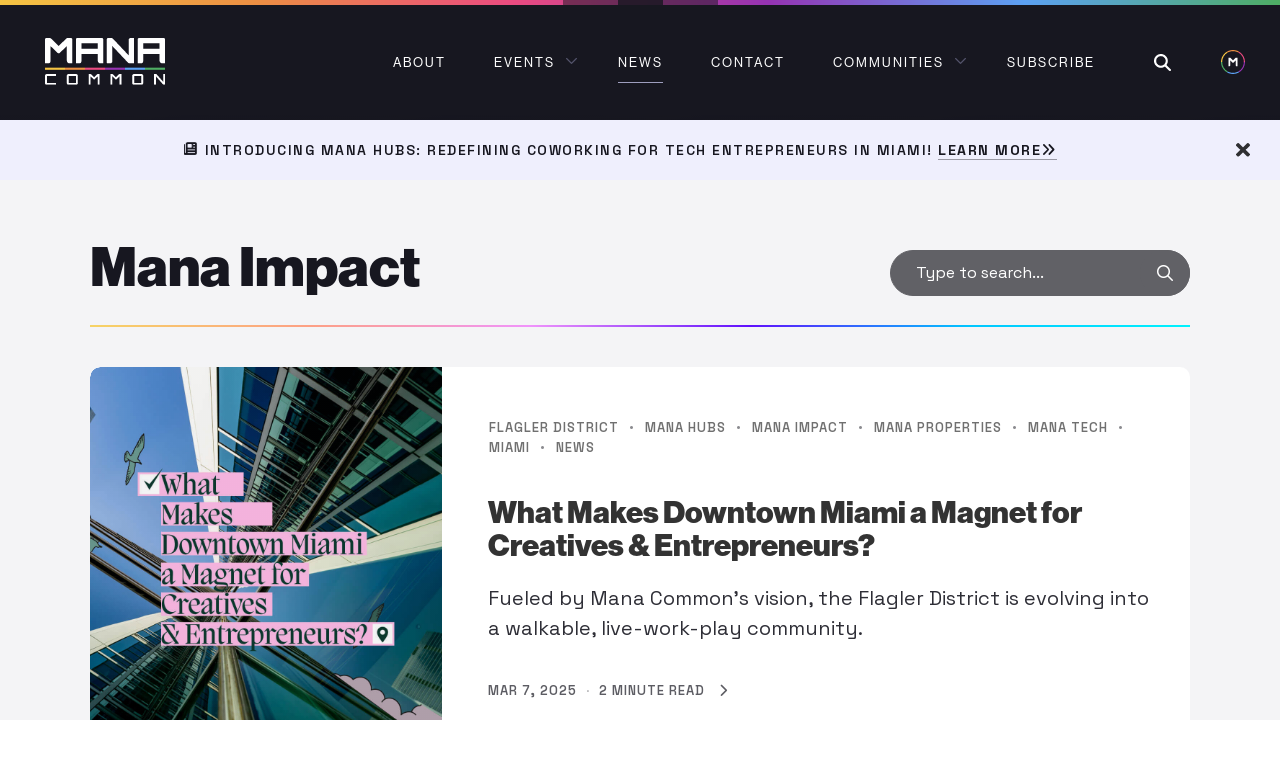

--- FILE ---
content_type: text/html; charset=UTF-8
request_url: https://manacommon.com/topics/impact/
body_size: 8383
content:
<!doctype html><html lang="en-US" class="no-js site"><head> <meta charset="UTF-8"> <meta http-equiv="X-UA-Compatible" content="IE=edge"> <meta name="viewport" content="width=device-width, initial-scale=1.0"> <link rel="preconnect" href="https://use.typekit.net"> <link rel="stylesheet" href="https://use.typekit.net/jem6vmu.css"> <meta name='robots' content='index, follow, max-snippet:-1, max-image-preview:large, max-video-preview:-1'><script data-cfasync="false" data-pagespeed-no-defer> var gtm4wp_datalayer_name = "dataLayer"; var dataLayer = dataLayer || [];</script>  <title>Mana Impact - Mana Common</title> <link rel="canonical" href="https://manacommon.com/topics/impact/"> <link rel="next" href="https://manacommon.com/topics/impact/page/2/"> <meta property="og:locale" content="en_US"> <meta property="og:type" content="article"> <meta property="og:title" content="Mana Impact - Mana Common"> <meta property="og:url" content="https://manacommon.com/topics/impact/"> <meta property="og:site_name" content="Mana Common"> <meta property="og:image" content="https://manacommon.com/wp-content/uploads/2022/05/mana-common-og-facebook.jpg"> <meta property="og:image:width" content="1200"> <meta property="og:image:height" content="630"> <meta property="og:image:type" content="image/jpeg"> <meta name="twitter:card" content="summary_large_image"> <meta name="twitter:site" content="@manacommon"> <script type="application/ld+json" class="yoast-schema-graph">{"@context":"https://schema.org","@graph":[{"@type":"CollectionPage","@id":"https://manacommon.com/topics/impact/","url":"https://manacommon.com/topics/impact/","name":"Mana Impact - Mana Common","isPartOf":{"@id":"https://manacommon.com/#website"},"primaryImageOfPage":{"@id":"https://manacommon.com/topics/impact/#primaryimage"},"image":{"@id":"https://manacommon.com/topics/impact/#primaryimage"},"thumbnailUrl":"https://manacommon.com/wp-content/uploads/2025/03/Creative_Downtown_News-1.jpg","breadcrumb":{"@id":"https://manacommon.com/topics/impact/#breadcrumb"},"inLanguage":"en-US"},{"@type":"ImageObject","inLanguage":"en-US","@id":"https://manacommon.com/topics/impact/#primaryimage","url":"https://manacommon.com/wp-content/uploads/2025/03/Creative_Downtown_News-1.jpg","contentUrl":"https://manacommon.com/wp-content/uploads/2025/03/Creative_Downtown_News-1.jpg","width":1920,"height":1080,"caption":"Why Downtown Miami"},{"@type":"BreadcrumbList","@id":"https://manacommon.com/topics/impact/#breadcrumb","itemListElement":[{"@type":"ListItem","position":1,"name":"Home","item":"https://manacommon.com/"},{"@type":"ListItem","position":2,"name":"Mana Impact"}]},{"@type":"WebSite","@id":"https://manacommon.com/#website","url":"https://manacommon.com/","name":"Mana Common","description":"A platform for urban revitalization and community-building led by Founder and Chairman Moishe Mana.","publisher":{"@id":"https://manacommon.com/#organization"},"potentialAction":[{"@type":"SearchAction","target":{"@type":"EntryPoint","urlTemplate":"https://manacommon.com/?s={search_term_string}"},"query-input":{"@type":"PropertyValueSpecification","valueRequired":true,"valueName":"search_term_string"}}],"inLanguage":"en-US"},{"@type":"Organization","@id":"https://manacommon.com/#organization","name":"Mana Common","url":"https://manacommon.com/","logo":{"@type":"ImageObject","inLanguage":"en-US","@id":"https://manacommon.com/#/schema/logo/image/","url":"https://manacommon.com/wp-content/uploads/2022/03/mana-common-logo.svg","contentUrl":"https://manacommon.com/wp-content/uploads/2022/03/mana-common-logo.svg","width":879,"height":345,"caption":"Mana Common"},"image":{"@id":"https://manacommon.com/#/schema/logo/image/"},"sameAs":["https://www.facebook.com/manacommon/","https://x.com/manacommon","https://www.instagram.com/manacommon/","https://www.linkedin.com/company/manacommon/","https://www.youtube.com/@manacommon"]}]}</script> <link rel='dns-prefetch' href='//cdn.manacommon.com'><link rel='dns-prefetch' href='//www.google.com'><style id='wp-img-auto-sizes-contain-inline-css' type='text/css'>img:is([sizes=auto i],[sizes^="auto," i]){contain-intrinsic-size:3000px 1500px}/*# sourceURL=wp-img-auto-sizes-contain-inline-css */</style><link rel='stylesheet' id='fancybox-css' href='https://cdn.manacommon.com/wp-content/themes/mana/assets/vendor/fancybox/4/fancybox.css?ver=3.0.0' media='all'><link rel='stylesheet' id='fa-css' href='https://cdn.manacommon.com/wp-content/themes/mana/assets/vendor/fa/css/all.min.css' media='all'><link rel='stylesheet' id='style-css' href='https://manacommon.com/wp-content/themes/mana/assets/css/app-3.0.0.css?ver=3.0.0' media='all'><style id='classic-theme-styles-inline-css' type='text/css'>/*! This file is auto-generated */.wp-block-button__link{color:#fff;background-color:#32373c;border-radius:9999px;box-shadow:none;text-decoration:none;padding:calc(.667em + 2px) calc(1.333em + 2px);font-size:1.125em}.wp-block-file__button{background:#32373c;color:#fff;text-decoration:none}/*# sourceURL=/wp-includes/css/classic-themes.min.css */</style><link rel='stylesheet' id='contact-form-7-css' href='https://manacommon.com/wp-content/plugins/contact-form-7/includes/css/styles.css?ver=6.1.3' media='all'><script src="https://cdn.manacommon.com/wp-content/themes/mana/assets/vendor/jquery-3.3.1.js" id="jquery-js"></script><script src="https://cdn.manacommon.com/wp-content/themes/mana/assets/vendor/hoverdir_alt.js" id="hoverdir-js"></script><script src="https://cdn.manacommon.com/wp-content/themes/mana/assets/vendor/fancybox/4/fancybox.js?ver=3.0.0" id="fancybox-js"></script><script src="https://cdn.manacommon.com/wp-content/themes/mana/assets/vendor/parsley.js" id="parsley-js"></script><script src="https://cdn.manacommon.com/wp-content/themes/mana/assets/js/vendor.js?ver=3.0.0" id="vendor-js"></script><script src="https://cdn.manacommon.com/wp-content/themes/mana/assets/js/lottie.js?ver=3.0.0" id="lottie-js"></script><script src="https://manacommon.com/wp-content/themes/mana/assets/js/app-3.0.0.js?ver=3.0.0" id="scripts-js"></script><script src="https://www.google.com/recaptcha/api.js?render=6Le4XbQmAAAAAOu1aVKpS0NlTxoer5CZ4-exbsWt" id="recaptcha-js"></script><script src="https://cdn.manacommon.com/wp-content/themes/mana/assets/vendor/digioh-lightbox.js?ver=3.0.0" id="digioh-js"></script><link rel="https://api.w.org/" href="https://manacommon.com/wp-json/"><link rel="alternate" title="JSON" type="application/json" href="https://manacommon.com/wp-json/wp/v2/categories/30"><script data-cfasync="false" data-pagespeed-no-defer type="text/javascript"> var dataLayer_content = {"visitorLoginState":"logged-out","visitorType":"visitor-logged-out","visitorEmail":"","visitorEmailHash":"","visitorRegistrationDate":"","visitorUsername":"","visitorIP":"18.191.229.142","pageTitle":"Mana Impact - Mana Common","pagePostType":"post","pagePostType2":"category-post","pageCategory":["flagler-district","mana-hubs","impact","properties","tech","miami","news"],"postCountOnPage":10,"postCountTotal":38}; dataLayer.push( dataLayer_content );</script><script data-cfasync="false" data-pagespeed-no-defer type="text/javascript">(function(w,d,s,l,i){w[l]=w[l]||[];w[l].push({'gtm.start':new Date().getTime(),event:'gtm.js'});var f=d.getElementsByTagName(s)[0],j=d.createElement(s),dl=l!='dataLayer'?'&l='+l:'';j.async=true;j.src='//www.googletagmanager.com/gtm.js?id='+i+dl;f.parentNode.insertBefore(j,f);})(window,document,'script','dataLayer','GTM-TT62LV2');</script><link rel="icon" href="https://manacommon.com/wp-content/uploads/2024/04/cropped-512X512-MANA_ICON_DARK_BACKGROUND-1-1-scaled-1-32x32.jpg" sizes="32x32"><link rel="icon" href="https://manacommon.com/wp-content/uploads/2024/04/cropped-512X512-MANA_ICON_DARK_BACKGROUND-1-1-scaled-1-192x192.jpg" sizes="192x192"><link rel="apple-touch-icon" href="https://manacommon.com/wp-content/uploads/2024/04/cropped-512X512-MANA_ICON_DARK_BACKGROUND-1-1-scaled-1-180x180.jpg"><meta name="msapplication-TileImage" content="https://manacommon.com/wp-content/uploads/2024/04/cropped-512X512-MANA_ICON_DARK_BACKGROUND-1-1-scaled-1-270x270.jpg"> <style type="text/css" id="wp-custom-css"> body:not(.sticky-wheel) .brand-wheel-mobile { z-index: 91;}.yt-shorts-container { position: relative; width: 100%; max-width: 360px; /* Adjust this value as needed */ aspect-ratio: 9 / 16;}.yt-shorts-container iframe { width: 100%; height: 100%; border: 0;}hr.accent.common { border: 0; height: 2px; background: linear-gradient(to right, #f6d365, #fda085, #f093fb, #5f10fd, #00c6ff, #00f2fe);} </style> <link rel="preconnect" href="https://fonts.googleapis.com"><link rel="preconnect" href="https://fonts.gstatic.com" crossorigin><link href="https://fonts.googleapis.com/css2?family=Space+Grotesk:wght@300..700&display=swap" rel="stylesheet"> <link rel="apple-touch-icon" sizes="180x180" href="/icons/apple-touch-icon.png"><link rel="icon" type="image/png" sizes="32x32" href="/icons/favicon-32x32.png"><link rel="icon" type="image/png" sizes="16x16" href="/icons/favicon-16x16.png"><link rel="manifest" href="/icons/site.webmanifest"><link rel="mask-icon" href="/icons/safari-pinned-tab.svg" color="#221f20"><link rel="shortcut icon" href="/icons/favicon.ico"><meta name="apple-mobile-web-app-title" content="Mana Common"><meta name="application-name" content="Mana Common"><meta name="msapplication-TileColor" content="#221f20"><meta name="msapplication-config" content="/icons/browserconfig.xml"><meta name="theme-color" content="#221f20"><noscript><style>.loader, .home-loader {display: none !important;}</style></noscript><script>var sourceDomain = window.location.host,division = 'common',websiteName = 'Mana Common',refUrl = document.referrer,pageUrl = window.location.href;</script></head><body class="archive category category-impact category-30 wp-theme-mana common notice-enabled dark"> <header id="header" class="header common dark" > <div class="sizer"> <div class="inner"> <a class="skip-main" href="#main">Skip to main content</a> <div class="logo common"> <a href="https://manacommon.com"> <img src="https://manacommon.com/wp-content/uploads/2022/03/mana-common-logo-light.svg" alt="Mana Common Logo" width="150" height="100" class="dark"> <img src="https://manacommon.com/wp-content/uploads/2022/03/mana-common-logo-light.svg" alt="Mana Common Light Logo" width="150" height="100" class="light"> </a> </div> <div class="header-divisions show-lg"> <button class="toggle"><img src="https://m.mana1.co/wp-content/uploads/2022/09/mana-common-icon.svg" height="24" width="24"></button> <ul class=" header-menu show-lg"> <ul class="common-nav-list"> <li class="common"> <a href="https://manacommon.com"> <img class="alt-logo" src="https://a.mana1.co/2022/09/mana-common-icon.svg" alt="Mana Common"> <span>Common</span> </a> </li> <li class="impact"> <a href="https://impact.manacommon.com"> <img class="alt-logo" src="https://a.mana1.co/2022/03/mana-impact-icon.svg" alt="Mana impact"> <span>Impact</span> </a> </li> <li class="properties"><a href="https://properties.manacommon.com"> <img class="alt-logo" src="https://a.mana1.co/2022/03/mana-properties-icon.svg" alt="Mana properties"> <span>Properties</span> </a></li> <li class="commerce"> <a href="https://commerce.manacommon.com"> <img class="alt-logo" src="https://a.mana1.co/2022/03/mana-commerce-icon.svg" alt="Mana commerce"> <span>Commerce</span> </a> </li> <li class="culture"> <a href="https://culture.manacommon.com"> <img class="alt-logo" src="https://a.mana1.co/2022/03/mana-culture-icon.svg" alt="Mana culture"> <span>Culture</span> </a> </li> <li class="tech"> <a href="https://tech.manacommon.com"> <img class="alt-logo" src="https://a.mana1.co/2022/03/mana-tech-icon.svg" alt="Mana tech"> <span>Tech</span> </a> </li> <li class="agro"> <a href="https://agro.manacommon.com"> <img class="alt-logo" src="https://a.mana1.co/2022/03/mana-agro-icon.svg" alt="Mana agro"> <span>Agro</span> </a> </li> <li class="fashion"> <a href="https://fashion.manacommon.com"> <img class="alt-logo" src="https://m.mana1.co/wp-content/uploads/2023/06/fashion-icon.svg" alt="Mana Fashion Icon"> <span>Fashion</span> </a> </li> <li class="wynwood"> <a href="https://manawynwood.com"> <img class="alt-logo" src="https://m.mana1.co/wp-content/uploads/2023/06/wynwood-icon.svg" alt="Mana Wynwood Logo"> <span>Wynwood</span> </a> </li> <li class="hubs"> <a href="https://hubs.manacommon.com/"> <img class="alt-logo" src="https://a.mana1.co/2022/09/mana-common-icon.svg" alt="Mana Hubs Logo"> <span>Hubs</span> </a> </li> </ul> </ul> </div> <button id="oc-btn" class="hamburger hamburger--spin" type="button" aria-label="Menu" aria-controls="main-nav"> <span class="hamburger-box"> <span class="hamburger-inner"></span> </span> </button> <div class="header-search"> <ul class="header-search header-menu"> <li> <button class="toggle"><span class="vh">Search</span><img src="https://m.mana1.co/wp-content/uploads/2023/06/magnifying-glass-solid-white.svg" alt="Search Icon" width="17"></button> <ul class="search"> <li> <form class="search" method="get" action="https://manacommon.com" role="search"> <label><span class="vh">Type to search</span> <input class="search-input" type="search" name="s" placeholder="Type to search..."> </label> <button class="search-submit btn-primary" type="submit" role="button"> <i class="far fa-search"></i><span class="vh">Search</span> </button></form> </li> </ul> </li> </ul> </div> <div id="nav"> <nav id="main-nav" class="nav" aria-label="Main Navigation"> <ul id="menu-main" class="menu"><li id="menu-item-84" ><a href="https://manacommon.com/about/"><b>About</b></a></li><li id="menu-item-11311" class="menu-item-has-children"><a href="#"><b>Events</b><span class="dd fal fa-plus hide-lg"></span><span class="dd fa-regular fa-chevron-down show-lg"></span></a><ul class="sub-menu"> <li id="menu-item-11298" ><a target="_blank" href="https://lu.ma/manatech"><b>Mana Tech</b></a></li> <li id="menu-item-11299" ><a target="_blank" href="https://fashion.manacommon.com/events/"><b>Mana Fashion</b></a></li> <li id="menu-item-11300" ><a target="_blank" href="https://manawynwood.com/events/"><b>Mana Wynwood</b></a></li></ul></li><li id="menu-item-74" class="current_page_parent"><a href="https://manacommon.com/news/"><b>News</b></a></li><li id="menu-item-164" ><a href="https://manacommon.com/contact/"><b>Contact</b></a></li><li id="menu-item-6773" class="menu-item-has-children"><a href="#"><b>Communities</b><span class="dd fal fa-plus hide-lg"></span><span class="dd fa-regular fa-chevron-down show-lg"></span></a><ul class="sub-menu"> <li id="menu-item-6776" ><a target="_blank" href="https://tech.manacommon.com/"><b>Mana Tech</b></a></li> <li id="menu-item-6775" ><a target="_blank" href="https://www.manafashion.com/"><b>Mana Fashion</b></a></li> <li id="menu-item-6777" ><a target="_blank" href="https://manawynwood.com/"><b>Mana Wynwood</b></a></li> <li id="menu-item-7669" ><a target="_blank" href="https://hubs.manacommon.com/"><b>Mana Hubs</b></a></li> <li id="menu-item-6774" ><a target="_blank" href="https://www.manacontemporary.com/"><b>Mana Contemporary</b></a></li> <li id="menu-item-6801" ><a target="_blank" href="https://croper.com/"><b>Mana Agro</b></a></li> <li id="menu-item-6778" ><a target="_blank" href="https://petpace.com/"><b>PetPace</b></a></li></ul></li><li id="menu-item-7408" ><a href="#footer"><b>Subscribe</b></a></li></ul> </nav> <ul id="global-nav" class="hide-lg"> <li> <hr class="common accent top"> <a href="https://manacommon.com" class="common-nav-btn common ripple"> <img alt="Mana Common Logo" src="https://manacommon.com/wp-content/uploads/2022/03/mana-common-logo-light.svg" width="90" class="accent-img"> <img alt="" src="https://manacommon.com/wp-content/uploads/2022/03/mana-common-logo.svg" width="90" class="logo-img"> </a> <ul class="common-nav-list"> <li class="common"> <a href="https://manacommon.com"> <img class="alt-logo" src="https://m.mana1.co/wp-content/uploads/2022/09/mana-common-icon.svg" alt="Mana Common"> <span>Common</span> </a> </li> <li class="impact"> <a href="https://impact.manacommon.com"> <img class="alt-logo" src="https://a.mana1.co/2022/03/mana-impact-icon.svg" alt="Mana impact"> <span>Impact</span> </a> </li> <li class="properties"><a href="https://properties.manacommon.com"> <img class="alt-logo" src="https://a.mana1.co/2022/03/mana-properties-icon.svg" alt="Mana properties"> <span>Properties</span> </a></li> <li class="commerce"> <a href="https://commerce.manacommon.com"> <img class="alt-logo" src="https://a.mana1.co/2022/03/mana-commerce-icon.svg" alt="Mana commerce"> <span>Commerce</span> </a> </li> <li class="culture"> <a href="https://culture.manacommon.com"> <img class="alt-logo" src="https://a.mana1.co/2022/03/mana-culture-icon.svg" alt="Mana culture"> <span>Culture</span> </a> </li> <li class="tech"> <a href="https://tech.manacommon.com"> <img class="alt-logo" src="https://a.mana1.co/2022/03/mana-tech-icon.svg" alt="Mana tech"> <span>Tech</span> </a> </li> <li class="agro"> <a href="https://agro.manacommon.com"> <img class="alt-logo" src="https://a.mana1.co/2022/03/mana-agro-icon.svg" alt="Mana agro"> <span>Agro</span> </a> </li> <li class="fashion"> <a href="https://fashion.manacommon.com"> <img class="alt-logo" src="https://m.mana1.co/wp-content/uploads/2023/06/fashion-icon.svg" alt="Mana Fashion Icon"> <span>Fashion</span> </a> </li> <li class="wynwood"> <a href="https://manawynwood.com"> <img class="alt-logo" src="https://m.mana1.co/wp-content/uploads/2023/06/wynwood-icon.svg" alt="Mana Wynwood Logo"> <span>Wynwood</span> </a> </li> <li class="hubs"> <a href="https://hubs.manacommon.com/"> <img class="alt-logo" src="https://a.mana1.co/2022/09/mana-common-icon.svg" alt="Mana Hubs Logo"> <span>Hubs</span> </a> </li> </ul> </li> </ul> <ul class="social clean hide-lg"> <li><a target="_blank" aria-label="Facebook" href="https://www.facebook.com/manacommon/"><span class="fa-brands fa-facebook-f"></span></a></li> <li><a target="_blank" aria-label="Instagram" href="https://www.instagram.com/manacommon/"><span class="fa-brands fa-instagram"></span></a></li> <li><a target="_blank" aria-label="Twitter" href="https://twitter.com/manacommon"><span class="fa-brands fa-twitter"></span></a></li> <li><a target="_blank" href="https://www.tiktok.com/@manacommon"><span class="fa-brands fa-tiktok"></span><i class="vh">TikTok (opens in new window)</i></a></li> <li><a target="_blank" aria-label="Linked In" href="https://www.linkedin.com/company/manacommon/"><span class="fa-brands fa-linkedin"></span></a></li> <li><a target="_blank" aria-label="YouTube" href="https://www.youtube.com/@manacommon"><span class="fa-brands fa-youtube"></span></a></li> </ul> </div> </div> </div> <div class="header-notice preload light"> <p><i class="fa-solid fa-newspaper fa-bounce"></i> Introducing Mana Hubs: Redefining Coworking for Tech Entrepreneurs in Miami! <a href="https://manacommon.com/news/mana-hubs-curated-by-mana-tech-a-coworking-space-for-tech-entrepreneurs-in-downtown-miami/" target="_blank"> Learn More<i class="fa-solid fa-angles-right"></i></a></p> <button class="header-notice__close"><img src="https://a.mana1.co/2022/09/times.svg" alt="X Close Icon"><span class="vh">Dismiss banner</span></button></div> </header> <main id="main"> <div class="cards-bg vp-spacer"> <div class="inner padh"> <div class="news news-list"> <h1 class="mt0 title-3xl left news-title">Mana Impact</h1> <div class="news-search"><form class="search" method="get" action="https://manacommon.com" role="search"> <label><span class="vh">Type to search</span> <input class="search-input" type="search" name="s" placeholder="Type to search..."> </label> <button class="search-submit btn-primary" type="submit" role="button"> <i class="far fa-search"></i><span class="vh">Search</span> </button></form></div> <div class="clear w100"></div> <hr class="accent common clear"> <div class="clear padb40 w100"></div> <h1 class="mt0 title-3xl left"></h1> <div class="post-list"> <article> <div class="clearfix"> <div class="img relative full"> <div class="img-zoom"> <span class="cover"></span> <img src="https://a.mana1.co/2022/07/hd.png" class="b-lazy" data-src="https://manacommon.com/wp-content/uploads/2025/03/Creative_Downtown_News-1.jpg" alt=""> <span class="img-loader light"> <span class="animation"> <svg class="circular" viewBox="25 25 50 50"> <circle class="path" cx="50" cy="50" r="20" fill="none" stroke-width="2" stroke-miterlimit="10"></circle> </svg> </span> </span> </div> <span class="accent impact properties tech " style="background-image: linear-gradient(to right, #ffbe00, #fa6400, #0078ff)" ></span> </div> <div class="text"> <p class="meta show-lg"><span class="cats list show-md2"><a href="https://manacommon.com/topics/miami/flagler-district/" rel="tag">Flagler District</a> <span class="spacer">&middot;</span> <a href="https://manacommon.com/topics/mana-hubs/" rel="tag">Mana Hubs</a> <span class="spacer">&middot;</span> <a href="https://manacommon.com/topics/impact/" rel="tag">Mana Impact</a> <span class="spacer">&middot;</span> <a href="https://manacommon.com/topics/properties/" rel="tag">Mana Properties</a> <span class="spacer">&middot;</span> <a href="https://manacommon.com/topics/tech/" rel="tag">Mana Tech</a> <span class="spacer">&middot;</span> <a href="https://manacommon.com/topics/miami/" rel="tag">Miami</a> <span class="spacer">&middot;</span> <a href="https://manacommon.com/topics/news/" rel="tag">News</a></span></p> <h2><a href="https://manacommon.com/what-makes-downtown-miami-a-magnet-for-creatives-entrepreneurs/">What Makes Downtown Miami a Magnet for Creatives &#038; Entrepreneurs?</a></h2> <div class="description"><p>Fueled by Mana Common’s vision, the Flagler District is evolving into a walkable, live-work-play community.</p></div> <small class="action" aria-hidden="true"> <b>Mar 7, 2025</b> <span class="spacer">&middot;</span> <span>2 Minute Read <i class="fa-solid fa-chevron-right"></i></span> </small> </div> </div></article> <article> <div class="clearfix"> <div class="img relative full"> <div class="img-zoom"> <span class="cover"></span> <img src="https://a.mana1.co/2022/07/hd.png" class="b-lazy" data-src="https://manacommon.com/wp-content/uploads/2025/02/N1I4805-1920x1200.jpg" alt=""> <span class="img-loader light"> <span class="animation"> <svg class="circular" viewBox="25 25 50 50"> <circle class="path" cx="50" cy="50" r="20" fill="none" stroke-width="2" stroke-miterlimit="10"></circle> </svg> </span> </span> </div> <span class="accent impact commerce " style="background-image: linear-gradient(to right, #ffbe00, #ff0050)" ></span> </div> <div class="text"> <p class="meta show-lg"><span class="cats list show-md2"><a href="https://manacommon.com/topics/commerce/" rel="tag">Mana Commerce</a> <span class="spacer">&middot;</span> <a href="https://manacommon.com/topics/impact/" rel="tag">Mana Impact</a> <span class="spacer">&middot;</span> <a href="https://manacommon.com/topics/news/" rel="tag">News</a></span></p> <h2><a href="https://manacommon.com/petpace-2-0-receives-high-praise-in-pc-magazine-review-cementing-its-position-in-pet-health-technology/">PetPace 2.0 Receives High Praise in PC Magazine Review, Cementing its Position in Pet Health Technology</a></h2> <div class="description"><p>Mana Commerce celebrates PetPace's recognition for its AI pet wellness solutions.</p></div> <small class="action" aria-hidden="true"> <b>Feb 24, 2025</b> <span class="spacer">&middot;</span> <span>1 Minute Read <i class="fa-solid fa-chevron-right"></i></span> </small> </div> </div></article> <article> <div class="clearfix"> <div class="img relative full"> <div class="img-zoom"> <span class="cover"></span> <img src="https://a.mana1.co/2022/07/hd.png" class="b-lazy" data-src="https://manacommon.com/wp-content/uploads/2025/02/newspost.jpg" alt=""> <span class="img-loader light"> <span class="animation"> <svg class="circular" viewBox="25 25 50 50"> <circle class="path" cx="50" cy="50" r="20" fill="none" stroke-width="2" stroke-miterlimit="10"></circle> </svg> </span> </span> </div> <span class="accent impact properties culture tech " style="background-image: linear-gradient(to right, #ffbe00, #fa6400, #c828b4, #0078ff)" ></span> </div> <div class="text"> <p class="meta show-lg"><span class="cats list show-md2"><a href="https://manacommon.com/topics/miami/flagler-district/" rel="tag">Flagler District</a> <span class="spacer">&middot;</span> <a href="https://manacommon.com/topics/culture/" rel="tag">Mana Culture</a> <span class="spacer">&middot;</span> <a href="https://manacommon.com/topics/impact/" rel="tag">Mana Impact</a> <span class="spacer">&middot;</span> <a href="https://manacommon.com/topics/properties/" rel="tag">Mana Properties</a> <span class="spacer">&middot;</span> <a href="https://manacommon.com/topics/tech/" rel="tag">Mana Tech</a> <span class="spacer">&middot;</span> <a href="https://manacommon.com/topics/miami/" rel="tag">Miami</a> <span class="spacer">&middot;</span> <a href="https://manacommon.com/topics/news/" rel="tag">News</a></span></p> <h2><a href="https://manacommon.com/behind-the-blueprint-the-architects-designing-mana-commons-future/">Behind the Blueprint: The Architects Designing Mana Common’s Future</a></h2> <div class="description"><p>Get to know the team shaping Miami’s landscape with innovation, purpose, and respect for its history.</p></div> <small class="action" aria-hidden="true"> <b>Feb 17, 2025</b> <span class="spacer">&middot;</span> <span>2 Minute Read <i class="fa-solid fa-chevron-right"></i></span> </small> </div> </div></article> <article> <div class="clearfix"> <div class="img relative full"> <div class="img-zoom"> <span class="cover"></span> <img src="https://a.mana1.co/2022/07/hd.png" class="b-lazy" data-src="https://manacommon.com/wp-content/uploads/2024/12/YearInReview_002-copy-1920x1200.jpg" alt=""> <span class="img-loader light"> <span class="animation"> <svg class="circular" viewBox="25 25 50 50"> <circle class="path" cx="50" cy="50" r="20" fill="none" stroke-width="2" stroke-miterlimit="10"></circle> </svg> </span> </span> </div> <span class="accent impact properties commerce culture tech agro " style="background-image: linear-gradient(to right, #ffbe00, #fa6400, #ff0050, #c828b4, #0078ff, #00e66f)" ></span> </div> <div class="text"> <p class="meta show-lg"><span class="cats list show-md2"><a href="https://manacommon.com/topics/miami/flagler-district/" rel="tag">Flagler District</a> <span class="spacer">&middot;</span> <a href="https://manacommon.com/topics/agro/" rel="tag">Mana Agro</a> <span class="spacer">&middot;</span> <a href="https://manacommon.com/topics/commerce/" rel="tag">Mana Commerce</a> <span class="spacer">&middot;</span> <a href="https://manacommon.com/topics/culture/" rel="tag">Mana Culture</a> <span class="spacer">&middot;</span> <a href="https://manacommon.com/topics/impact/" rel="tag">Mana Impact</a> <span class="spacer">&middot;</span> <a href="https://manacommon.com/topics/properties/" rel="tag">Mana Properties</a> <span class="spacer">&middot;</span> <a href="https://manacommon.com/topics/tech/" rel="tag">Mana Tech</a> <span class="spacer">&middot;</span> <a href="https://manacommon.com/topics/miami/" rel="tag">Miami</a></span></p> <h2><a href="https://manacommon.com/mana-commons-year-in-review-key-achievements-of-2024/">Mana Common&#8217;s Year in Review: Key Achievements of 2024</a></h2> <div class="description"><p>Celebrating a year of innovation, community growth, and transformative milestones.</p></div> <small class="action" aria-hidden="true"> <b>Dec 30, 2024</b> <span class="spacer">&middot;</span> <span>4 Minute Read <i class="fa-solid fa-chevron-right"></i></span> </small> </div> </div></article> <article> <div class="clearfix"> <div class="img relative full"> <div class="img-zoom"> <span class="cover"></span> <img src="https://a.mana1.co/2022/07/hd.png" class="b-lazy" data-src="https://manacommon.com/wp-content/uploads/2024/09/Mana_Wynwood_Iconic_Events.png" alt=""> <span class="img-loader light"> <span class="animation"> <svg class="circular" viewBox="25 25 50 50"> <circle class="path" cx="50" cy="50" r="20" fill="none" stroke-width="2" stroke-miterlimit="10"></circle> </svg> </span> </span> </div> <span class="accent impact properties culture " style="background-image: linear-gradient(to right, #ffbe00, #fa6400, #c828b4)" ></span> </div> <div class="text"> <p class="meta show-lg"><span class="cats list show-md2"><a href="https://manacommon.com/topics/culture/" rel="tag">Mana Culture</a> <span class="spacer">&middot;</span> <a href="https://manacommon.com/topics/impact/" rel="tag">Mana Impact</a> <span class="spacer">&middot;</span> <a href="https://manacommon.com/topics/properties/" rel="tag">Mana Properties</a> <span class="spacer">&middot;</span> <a href="https://manacommon.com/topics/miami/" rel="tag">Miami</a> <span class="spacer">&middot;</span> <a href="https://manacommon.com/topics/news/" rel="tag">News</a> <span class="spacer">&middot;</span> <a href="https://manacommon.com/topics/miami/wynwood/" rel="tag">Wynwood</a></span></p> <h2><a href="https://manacommon.com/iconic-events-at-mana-wynwood/">Iconic Events at Mana Wynwood</a></h2> <div class="description"><p>Mana Wynwood stands as the heartbeat of Miami's event scene, hosting unforgettable cultural milestones.</p></div> <small class="action" aria-hidden="true"> <b>Nov 30, 2024</b> <span class="spacer">&middot;</span> <span>3 Minute Read <i class="fa-solid fa-chevron-right"></i></span> </small> </div> </div></article> <article> <div class="clearfix"> <div class="img relative full"> <div class="img-zoom"> <span class="cover"></span> <img src="https://a.mana1.co/2022/07/hd.png" class="b-lazy" data-src="https://manacommon.com/wp-content/uploads/2024/11/2023-12-16-LLF-Holiday-toy-distribution-at-Mana-wynwood-552-1920x1200.jpeg" alt=""> <span class="img-loader light"> <span class="animation"> <svg class="circular" viewBox="25 25 50 50"> <circle class="path" cx="50" cy="50" r="20" fill="none" stroke-width="2" stroke-miterlimit="10"></circle> </svg> </span> </span> </div> <span class="accent impact " style="background-image: linear-gradient(to right, #ffbe00, #ffbe00)" ></span> </div> <div class="text"> <p class="meta show-lg"><span class="cats list show-md2"><a href="https://manacommon.com/topics/impact/" rel="tag">Mana Impact</a> <span class="spacer">&middot;</span> <a href="https://manacommon.com/topics/miami/" rel="tag">Miami</a> <span class="spacer">&middot;</span> <a href="https://manacommon.com/topics/news/" rel="tag">News</a> <span class="spacer">&middot;</span> <a href="https://manacommon.com/topics/miami/wynwood/" rel="tag">Wynwood</a></span></p> <h2><a href="https://manacommon.com/llfs-15th-holiday-toy-distribution-returns-to-mana-wynwood/">LLF&#8217;s 15th Holiday Toy Distribution Returns to Mana Wynwood</a></h2> <div class="description"><p>The annual event spreads holiday cheer to underserved children in the community.</p></div> <small class="action" aria-hidden="true"> <b>Nov 25, 2024</b> <span class="spacer">&middot;</span> <span>1 Minute Read <i class="fa-solid fa-chevron-right"></i></span> </small> </div> </div></article> <article> <div class="clearfix"> <div class="img relative full"> <div class="img-zoom"> <span class="cover"></span> <img src="https://a.mana1.co/2022/07/hd.png" class="b-lazy" data-src="https://manacommon.com/wp-content/uploads/2024/10/queen-of-hearts.png" alt=""> <span class="img-loader light"> <span class="animation"> <svg class="circular" viewBox="25 25 50 50"> <circle class="path" cx="50" cy="50" r="20" fill="none" stroke-width="2" stroke-miterlimit="10"></circle> </svg> </span> </span> </div> <span class="accent impact culture " style="background-image: linear-gradient(to right, #ffbe00, #c828b4)" ></span> </div> <div class="text"> <p class="meta show-lg"><span class="cats list show-md2"><a href="https://manacommon.com/topics/culture/" rel="tag">Mana Culture</a> <span class="spacer">&middot;</span> <a href="https://manacommon.com/topics/impact/" rel="tag">Mana Impact</a> <span class="spacer">&middot;</span> <a href="https://manacommon.com/topics/news/" rel="tag">News</a> <span class="spacer">&middot;</span> <a href="https://manacommon.com/topics/miami/wynwood/" rel="tag">Wynwood</a></span></p> <h2><a href="https://manacommon.com/rene-makelas-queen-of-hearts-mural-unveiled-at-mana-wynwood/">René Mäkelä&#8217;s ‘Queen of Hearts’ Mural Unveiled at Mana Wynwood</a></h2> <div class="description"><p>For the Spanish artist, this commission is more than an artistic milestone—it's the realization of a lifelong dream. </p></div> <small class="action" aria-hidden="true"> <b>Oct 29, 2024</b> <span class="spacer">&middot;</span> <span>2 Minute Read <i class="fa-solid fa-chevron-right"></i></span> </small> </div> </div></article> <article> <div class="clearfix"> <div class="img relative full"> <div class="img-zoom"> <span class="cover"></span> <img src="https://a.mana1.co/2022/07/hd.png" class="b-lazy" data-src="https://manacommon.com/wp-content/uploads/2024/10/Copy-of-Oct-9th-article.jpg" alt=""> <span class="img-loader light"> <span class="animation"> <svg class="circular" viewBox="25 25 50 50"> <circle class="path" cx="50" cy="50" r="20" fill="none" stroke-width="2" stroke-miterlimit="10"></circle> </svg> </span> </span> </div> <span class="accent impact tech " style="background-image: linear-gradient(to right, #ffbe00, #0078ff)" ></span> </div> <div class="text"> <p class="meta show-lg"><span class="cats list show-md2"><a href="https://manacommon.com/topics/miami/flagler-district/" rel="tag">Flagler District</a> <span class="spacer">&middot;</span> <a href="https://manacommon.com/topics/impact/" rel="tag">Mana Impact</a> <span class="spacer">&middot;</span> <a href="https://manacommon.com/topics/tech/" rel="tag">Mana Tech</a> <span class="spacer">&middot;</span> <a href="https://manacommon.com/topics/miami/" rel="tag">Miami</a> <span class="spacer">&middot;</span> <a href="https://manacommon.com/topics/news/" rel="tag">News</a></span></p> <h2><a href="https://manacommon.com/what-is-the-miami-immersion-program/">What is the Miami Immersion Program?</a></h2> <div class="description"><p>Discover Mana Tech’s accelerator program, tailored to help international founders land in the U.S. market.</p></div> <small class="action" aria-hidden="true"> <b>Oct 10, 2024</b> <span class="spacer">&middot;</span> <span>2 Minute Read <i class="fa-solid fa-chevron-right"></i></span> </small> </div> </div></article> <article> <div class="clearfix"> <div class="img relative full"> <div class="img-zoom"> <span class="cover"></span> <img src="https://a.mana1.co/2022/07/hd.png" class="b-lazy" data-src="https://manacommon.com/wp-content/uploads/2024/09/Grands_Cover_Final.png" alt=""> <span class="img-loader light"> <span class="animation"> <svg class="circular" viewBox="25 25 50 50"> <circle class="path" cx="50" cy="50" r="20" fill="none" stroke-width="2" stroke-miterlimit="10"></circle> </svg> </span> </span> </div> <span class="accent impact tech " style="background-image: linear-gradient(to right, #ffbe00, #0078ff)" ></span> </div> <div class="text"> <p class="meta show-lg"><span class="cats list show-md2"><a href="https://manacommon.com/topics/miami/flagler-district/" rel="tag">Flagler District</a> <span class="spacer">&middot;</span> <a href="https://manacommon.com/topics/impact/" rel="tag">Mana Impact</a> <span class="spacer">&middot;</span> <a href="https://manacommon.com/topics/tech/" rel="tag">Mana Tech</a> <span class="spacer">&middot;</span> <a href="https://manacommon.com/topics/miami/" rel="tag">Miami</a> <span class="spacer">&middot;</span> <a href="https://manacommon.com/topics/news/" rel="tag">News</a></span></p> <h2><a href="https://manacommon.com/grants-and-funding-opportunities-for-small-businesses/">Grants and Funding Opportunities for Small Businesses</a></h2> <div class="description"><p>Downtown Miami offers a range of grants and funding opportunities, including relocation incentives, recovery support, and property improvement grants.</p></div> <small class="action" aria-hidden="true"> <b>Sep 17, 2024</b> <span class="spacer">&middot;</span> <span>2 Minute Read <i class="fa-solid fa-chevron-right"></i></span> </small> </div> </div></article> <article> <div class="clearfix"> <div class="img relative full"> <div class="img-zoom"> <span class="cover"></span> <img src="https://a.mana1.co/2022/07/hd.png" class="b-lazy" data-src="https://manacommon.com/wp-content/uploads/2024/09/Cover-1920x1200.png" alt=""> <span class="img-loader light"> <span class="animation"> <svg class="circular" viewBox="25 25 50 50"> <circle class="path" cx="50" cy="50" r="20" fill="none" stroke-width="2" stroke-miterlimit="10"></circle> </svg> </span> </span> </div> <span class="accent impact culture " style="background-image: linear-gradient(to right, #ffbe00, #c828b4)" ></span> </div> <div class="text"> <p class="meta show-lg"><span class="cats list show-md2"><a href="https://manacommon.com/topics/culture/" rel="tag">Mana Culture</a> <span class="spacer">&middot;</span> <a href="https://manacommon.com/topics/impact/" rel="tag">Mana Impact</a> <span class="spacer">&middot;</span> <a href="https://manacommon.com/topics/miami/" rel="tag">Miami</a> <span class="spacer">&middot;</span> <a href="https://manacommon.com/topics/news/" rel="tag">News</a></span></p> <h2><a href="https://manacommon.com/hispanic-heritage-month-influential-figures-who-defined-downtown-miami/">Hispanic Heritage Month: Influential Figures Who Defined Downtown Miami</a></h2> <div class="description"><p>Learn about the notable individuals whose contributions have molded downtown Miami into the cultural gem it is today.</p></div> <small class="action" aria-hidden="true"> <b>Sep 10, 2024</b> <span class="spacer">&middot;</span> <span>3 Minute Read <i class="fa-solid fa-chevron-right"></i></span> </small> </div> </div></article> </div> <div class="pagination nav clear padt20"> <span aria-current="page" class="page-numbers current"><span class="btn-main ripple">1</span></span><a class="page-numbers" href="https://manacommon.com/topics/impact/page/2/"><span class="btn-main ripple">2</span></a><a class="page-numbers" href="https://manacommon.com/topics/impact/page/3/"><span class="btn-main ripple">3</span></a><a class="page-numbers" href="https://manacommon.com/topics/impact/page/4/"><span class="btn-main ripple">4</span></a><a class="next page-numbers" href="https://manacommon.com/topics/impact/page/2/"><span class="btn-main ripple"> <span class="show-sm">Next</span> <span class="far fa-chevron-right"></span></span></a></div> </div> </div></div></main><footer id="footer" class="footer common"> <div class="inner padded"> <div class="subscribe left rs100"> <h2 class="common-m"><img src="https://manacommon.com/wp-content/uploads/2022/09/mana-common-icon.svg" width="50" alt="Mana Common Logo Icon"></h2> <div class="navgroup "> <div class="anchor"><a id="footer-subscribe" tabindex="-1" class="target"></a></div> <h2>Join our community</h2> <p>Subscribe to receive updates from Mana Common:</p> </div> <form class="form gr subscribe step-1" method="post" action="https://manacommon.com/subscribe" data-parsley-validate data-parsley-required-message="This Field is Required"> <div> <label><span class="vh">Subscribe</span> <input data-parsley-required="true" type="email" name="guestemail" placeholder="Enter your e-mail address..."> </label> </div> <div> <div class="vh"> <input type="text" name="checker" tabindex="-1"> </div> <input type="hidden" name="pageUrl" value="https://manacommon.com/hispanic-heritage-month-influential-figures-who-defined-downtown-miami/"> <input type="hidden" name="refUrl" > <input type="hidden" name="template" value="subscribe"> <input type="hidden" name="form_type" value="Footer Subscribe"> <input type="hidden" name="verify" value="1"> <button class="btn-primary subscribe" type="submit"> Subscribe </button> </div> </form> <form class="form gr2 step-2 cols-2 subscribe" style="display:none;" method="post" action="https://manacommon.com/subscribe" data-parsley-validate data-parsley-required-message="This Field is Required"> <ol> <li class="w48 left"> <label><span>First Name*</span> <input type="text" name="first_name" data-parsley-required="true"> </label> </li> <li class="w48 right"> <label><span>Last Name*</span> <input type="text" name="last_name" data-parsley-required="true"> </label> </li> <li class="dob w100 right"> <label><span>Birthday</span></label> <div class="dob dob-1 w33 left"> <select name="dob-month" data-required="" data-test-parsley-required="true" class="skip"> <option disabled selected>MM</option> <option>01</option> <option>02</option> <option>03</option> <option>04</option> <option>05</option> <option>06</option> <option>07</option> <option>08</option> <option>09</option> <option>10</option> <option>11</option> <option>12</option> </select> </div> <div class="dob dob-2 w33 left"> <select name="dob-day" data-required="" data-test-parsley-required="true" class="skip"> <option disabled selected>DD</option> <option>01</option> <option>02</option> <option>03</option> <option>04</option> <option>05</option> <option>06</option> <option>07</option> <option>08</option> <option>09</option> <option>10</option> <option>11</option> <option>12</option> <option>13</option> <option>14</option> <option>15</option> <option>16</option> <option>17</option> <option>18</option> <option>19</option> <option>20</option> <option>21</option> <option>22</option> <option>23</option> <option>24</option> <option>25</option> <option>26</option> <option>27</option> <option>28</option> <option>29</option> <option>30</option> <option>31</option> </select> </div> <div class="dob dob-3 w33 left"> <select name="dob-year" data-required="" data-test-parsley-required="true" class="skip"> <option disabled selected>YYYY</option> <option>2013</option><option>2012</option><option>2011</option><option>2010</option><option>2009</option><option>2008</option><option>2007</option><option>2006</option><option>2005</option><option>2004</option><option>2003</option><option>2002</option><option>2001</option><option>2000</option><option>1999</option><option>1998</option><option>1997</option><option>1996</option><option>1995</option><option>1994</option><option>1993</option><option>1992</option><option>1991</option><option>1990</option><option>1989</option><option>1988</option><option>1987</option><option>1986</option><option>1985</option><option>1984</option><option>1983</option><option>1982</option><option>1981</option><option>1980</option><option>1979</option><option>1978</option><option>1977</option><option>1976</option><option>1975</option><option>1974</option><option>1973</option><option>1972</option><option>1971</option><option>1970</option><option>1969</option><option>1968</option><option>1967</option><option>1966</option><option>1965</option><option>1964</option><option>1963</option><option>1962</option><option>1961</option><option>1960</option><option>1959</option><option>1958</option><option>1957</option><option>1956</option><option>1955</option><option>1954</option><option>1953</option><option>1952</option><option>1951</option><option>1950</option><option>1949</option><option>1948</option><option>1947</option><option>1946</option><option>1945</option><option>1944</option><option>1943</option><option>1942</option><option>1941</option><option>1940</option><option>1939</option><option>1938</option><option>1937</option><option>1936</option><option>1935</option><option>1934</option><option>1933</option><option>1932</option><option>1931</option><option>1930</option><option>1929</option><option>1928</option><option>1927</option><option>1926</option><option>1925</option><option>1924</option><option>1923</option><option>1922</option><option>1921</option><option>1920</option><option>1919</option><option>1918</option><option>1917</option><option>1916</option> </select> <input type="hidden" name="dob-string" readonly tabindex="-1"> </div> </li> <li class="submit w100"> <div class="vh"> <input type="text" name="checker" tabindex="-1"> </div> <input type="hidden" id="step2-email" name="email" readonly> <button data-success="" type="submit" class="btn btn-primary btn-block btn-subscribe"> <span>Complete Profile </span> <i class="fas fa-chevron-right"></i></button> <input type="hidden" name="pageUrl" value="https://manacommon.com/hispanic-heritage-month-influential-figures-who-defined-downtown-miami/"> <input type="hidden" name="refUrl" > <input type="hidden" name="template" value="complete_profile"> <input type="hidden" name="form_type" value="Footer Complete Profile"> <input type="hidden" name="verify" value="1"> <a href="#skip" class="step-2 skip">No, thank you.</a> </li> </ol> </form> <ul class="social clean rs100-md show-lg"> <li><a target="_blank" href="https://www.facebook.com/manacommon/"><span class="fa-brands fa-facebook-f"></span><i class="vh">Facebook (opens in new window)</i></a></li> <li><a target="_blank" href="https://www.instagram.com/manacommon/"><span class="fa-brands fa-instagram"></span><i class="vh">Instagram (opens in new window)</i></a></li> <li><a target="_blank" href="https://twitter.com/manacommon"><span class="fa-brands fa-x-twitter"></span><i class="vh">Twitter (opens in new window)</i></a></li> <li><a target="_blank" href="https://www.tiktok.com/@manacommon"><span class="fa-brands fa-tiktok"></span><i class="vh">TikTok (opens in new window)</i></a></li> <li><a target="_blank" href="https://www.linkedin.com/company/manacommon/"><span class="fa-brands fa-linkedin"></span><i class="vh">Linked (opens In in new window)</i></a></li> <li><a target="_blank" href="https://www.youtube.com/@manacommon"><span class="fa-brands fa-youtube"></span><i class="vh">YouTube (opens in new window)</i></a></li> </ul> </div> <div class="footer-nav nav"> <div id="fnav" class="padb50"> <nav class="nav"> <div class="w100 left navgroup"> <ul id="menu-footer-main" class="menu"><li id="menu-item-194" ><a href="https://manacommon.com/"><span>Home</span></a></li><li id="menu-item-86" ><a href="https://manacommon.com/about/"><span>About</span></a></li><li id="menu-item-4928" ><a href="https://manacommon.com/events/"><span>Events</span></a></li><li id="menu-item-165" class="current_page_parent"><a href="https://manacommon.com/news/"><span>News</span></a></li><li id="menu-item-5660" ><a href="https://manacommon.com/contact/"><span>Contact</span></a></li></ul> </div> </nav> <br class="clear"> </div> </div> <div class="footer-divisions"> <ul> <li class="common"><a href="https://manacommon.com"> <img class="alt-logo" src="https://a.mana1.co/2022/09/mana-common-icon.svg" alt="Mana Common"> <span>Mana Common</span> </a></li> <li class="impact"><a href="https://impact.manacommon.com"> <img class="alt-logo" src="https://a.mana1.co/2022/03/mana-impact-icon.svg" alt="Mana impact"> <span>Impact</span> </a></li> <li class="properties"><a href="https://properties.manacommon.com"> <img class="alt-logo" src="https://a.mana1.co/2022/03/mana-properties-icon.svg" alt="Mana properties"> <span>Properties</span> </a></li> <li class="commerce"><a href="https://commerce.manacommon.com"> <img class="alt-logo" src="https://a.mana1.co/2022/03/mana-commerce-icon.svg" alt="Mana commerce"> <span>Commerce</span> </a></li> <li class="culture"><a href="https://culture.manacommon.com"> <img class="alt-logo" src="https://a.mana1.co/2022/03/mana-culture-icon.svg" alt="Mana culture"> <span>Culture</span> </a></li> <li class="tech"><a href="https://tech.manacommon.com"> <img class="alt-logo" src="https://a.mana1.co/2022/03/mana-tech-icon.svg" alt="Mana tech"> <span>Tech</span> </a></li> <li class="agro"><a href="https://agro.manacommon.com"> <img class="alt-logo" src="https://a.mana1.co/2022/03/mana-agro-icon.svg" alt="Mana agro"> <span>Agro</span> </a></li> <li class="fashion"> <a href="https://fashion.manacommon.com"> <img class="alt-logo" src="https://m.mana1.co/wp-content/uploads/2023/06/fashion-icon.svg" alt="Mana Fashion Icon"> <span>Fashion</span> </a> </li> <li class="wynwood"> <a href="https://manawynwood.com"> <img class="alt-logo" src="https://m.mana1.co/wp-content/uploads/2023/06/wynwood-icon.svg" alt="Mana Wynwood Logo"> <span>Wynwood</span> </a> </li> <li class="hubs"> <a href="https://hubs.manacommon.com/"> <img class="alt-logo" src="https://a.mana1.co/2022/09/mana-common-icon.svg" alt="Mana Hubs Logo"> <span>Mana Hubs</span> </a> </li> </ul> </div> <div class="clear"></div> <hr class="accent common mb30"> <p class="copyright rs100 sm"> &copy; 2026 <a href="https://manacommon.com">Mana Common</a>. <br class="hide-sm">All Rights Reserved. </p> <p class="terms rs100 sm"> <a href="https://manacommon.com/privacy-policy">Privacy</a> <span class="spacer"> &middot; </span> <a href="https://manacommon.com/terms-of-use">Terms</a> </p> <ul class="social clean rs100-md hide-lg"> <li><a target="_blank" href="https://www.facebook.com/manacommon/"><span class="fa-brands fa-facebook-f"></span><i class="vh">Facebook (opens in new window)</i></a></li> <li><a target="_blank" href="https://www.instagram.com/manacommon/"><span class="fa-brands fa-instagram"></span><i class="vh">Instagram (opens in new window)</i></a></li> <li><a target="_blank" href="https://twitter.com/manacommon"><span class="fa-brands fa-twitter"></span><i class="vh">Twitter (opens in new window)</i></a></li> <li><a target="_blank" href="https://www.tiktok.com/@manacommon"><span class="fa-brands fa-tiktok"></span><i class="vh">TikTok (opens in new window)</i></a></li> <li><a target="_blank" href="https://www.linkedin.com/company/manacommon/"><span class="fa-brands fa-linkedin"></span><i class="vh">Linked (opens In in new window)</i></a></li> <li><a target="_blank" href="https://www.youtube.com/@manacommon"><span class="fa-brands fa-youtube"></span><i class="vh">YouTube (opens in new window)</i></a></li> </ul> </div> <a href="#top" class="scroll icon scrolltop"><i class="fa-solid fa-chevron-up"></i><span class="vh">Back to Top</span></a> <div id="msizer"></div></footer><script type="speculationrules">{"prefetch":[{"source":"document","where":{"and":[{"href_matches":"/*"},{"not":{"href_matches":["/wp-*.php","/wp-admin/*","/wp-content/uploads/*","/wp-content/*","/wp-content/plugins/*","/wp-content/themes/mana/*","/*\\?(.+)"]}},{"not":{"selector_matches":"a[rel~=\"nofollow\"]"}},{"not":{"selector_matches":".no-prefetch, .no-prefetch a"}}]},"eagerness":"conservative"}]}</script><script src="https://cdn.manacommon.com/wp-content/themes/mana/assets/vendor/flying-focus.js?ver=3.0.0" id="focus-js"></script><script src="https://manacommon.com/wp-includes/js/dist/hooks.min.js?ver=dd5603f07f9220ed27f1" id="wp-hooks-js"></script><script src="https://manacommon.com/wp-includes/js/dist/i18n.min.js?ver=c26c3dc7bed366793375" id="wp-i18n-js"></script><script id="wp-i18n-js-after">/* <![CDATA[ */wp.i18n.setLocaleData( { 'text direction\u0004ltr': [ 'ltr' ] } );//# sourceURL=wp-i18n-js-after/* ]]> */</script><script src="https://manacommon.com/wp-content/plugins/contact-form-7/includes/swv/js/index.js?ver=6.1.3" id="swv-js"></script><script id="contact-form-7-js-before">/* <![CDATA[ */var wpcf7 = { "api": { "root": "https:\/\/manacommon.com\/wp-json\/", "namespace": "contact-form-7\/v1" }};//# sourceURL=contact-form-7-js-before/* ]]> */</script><script src="https://manacommon.com/wp-content/plugins/contact-form-7/includes/js/index.js?ver=6.1.3" id="contact-form-7-js"></script><script src="https://www.google.com/recaptcha/api.js?render=6LcrdjwgAAAAADkavrMNrVEduOulZZUyNzdwdbJx&amp;ver=3.0" id="google-recaptcha-js"></script><script src="https://manacommon.com/wp-includes/js/dist/vendor/wp-polyfill.min.js?ver=3.15.0" id="wp-polyfill-js"></script><script id="wpcf7-recaptcha-js-before">/* <![CDATA[ */var wpcf7_recaptcha = { "sitekey": "6LcrdjwgAAAAADkavrMNrVEduOulZZUyNzdwdbJx", "actions": { "homepage": "homepage", "contactform": "contactform" }};//# sourceURL=wpcf7-recaptcha-js-before/* ]]> */</script><script src="https://manacommon.com/wp-content/plugins/contact-form-7/modules/recaptcha/index.js?ver=6.1.3" id="wpcf7-recaptcha-js"></script><noscript><iframe src="https://www.googletagmanager.com/ns.html?id=GTM-TT62LV2" height="0" width="0" style="display:none;visibility:hidden" title="Google Tag Manager Fallback"></iframe></noscript></body></html>


--- FILE ---
content_type: text/html; charset=utf-8
request_url: https://www.google.com/recaptcha/api2/anchor?ar=1&k=6Le4XbQmAAAAAOu1aVKpS0NlTxoer5CZ4-exbsWt&co=aHR0cHM6Ly9tYW5hY29tbW9uLmNvbTo0NDM.&hl=en&v=PoyoqOPhxBO7pBk68S4YbpHZ&size=invisible&anchor-ms=20000&execute-ms=30000&cb=j3dssz5b1dta
body_size: 48603
content:
<!DOCTYPE HTML><html dir="ltr" lang="en"><head><meta http-equiv="Content-Type" content="text/html; charset=UTF-8">
<meta http-equiv="X-UA-Compatible" content="IE=edge">
<title>reCAPTCHA</title>
<style type="text/css">
/* cyrillic-ext */
@font-face {
  font-family: 'Roboto';
  font-style: normal;
  font-weight: 400;
  font-stretch: 100%;
  src: url(//fonts.gstatic.com/s/roboto/v48/KFO7CnqEu92Fr1ME7kSn66aGLdTylUAMa3GUBHMdazTgWw.woff2) format('woff2');
  unicode-range: U+0460-052F, U+1C80-1C8A, U+20B4, U+2DE0-2DFF, U+A640-A69F, U+FE2E-FE2F;
}
/* cyrillic */
@font-face {
  font-family: 'Roboto';
  font-style: normal;
  font-weight: 400;
  font-stretch: 100%;
  src: url(//fonts.gstatic.com/s/roboto/v48/KFO7CnqEu92Fr1ME7kSn66aGLdTylUAMa3iUBHMdazTgWw.woff2) format('woff2');
  unicode-range: U+0301, U+0400-045F, U+0490-0491, U+04B0-04B1, U+2116;
}
/* greek-ext */
@font-face {
  font-family: 'Roboto';
  font-style: normal;
  font-weight: 400;
  font-stretch: 100%;
  src: url(//fonts.gstatic.com/s/roboto/v48/KFO7CnqEu92Fr1ME7kSn66aGLdTylUAMa3CUBHMdazTgWw.woff2) format('woff2');
  unicode-range: U+1F00-1FFF;
}
/* greek */
@font-face {
  font-family: 'Roboto';
  font-style: normal;
  font-weight: 400;
  font-stretch: 100%;
  src: url(//fonts.gstatic.com/s/roboto/v48/KFO7CnqEu92Fr1ME7kSn66aGLdTylUAMa3-UBHMdazTgWw.woff2) format('woff2');
  unicode-range: U+0370-0377, U+037A-037F, U+0384-038A, U+038C, U+038E-03A1, U+03A3-03FF;
}
/* math */
@font-face {
  font-family: 'Roboto';
  font-style: normal;
  font-weight: 400;
  font-stretch: 100%;
  src: url(//fonts.gstatic.com/s/roboto/v48/KFO7CnqEu92Fr1ME7kSn66aGLdTylUAMawCUBHMdazTgWw.woff2) format('woff2');
  unicode-range: U+0302-0303, U+0305, U+0307-0308, U+0310, U+0312, U+0315, U+031A, U+0326-0327, U+032C, U+032F-0330, U+0332-0333, U+0338, U+033A, U+0346, U+034D, U+0391-03A1, U+03A3-03A9, U+03B1-03C9, U+03D1, U+03D5-03D6, U+03F0-03F1, U+03F4-03F5, U+2016-2017, U+2034-2038, U+203C, U+2040, U+2043, U+2047, U+2050, U+2057, U+205F, U+2070-2071, U+2074-208E, U+2090-209C, U+20D0-20DC, U+20E1, U+20E5-20EF, U+2100-2112, U+2114-2115, U+2117-2121, U+2123-214F, U+2190, U+2192, U+2194-21AE, U+21B0-21E5, U+21F1-21F2, U+21F4-2211, U+2213-2214, U+2216-22FF, U+2308-230B, U+2310, U+2319, U+231C-2321, U+2336-237A, U+237C, U+2395, U+239B-23B7, U+23D0, U+23DC-23E1, U+2474-2475, U+25AF, U+25B3, U+25B7, U+25BD, U+25C1, U+25CA, U+25CC, U+25FB, U+266D-266F, U+27C0-27FF, U+2900-2AFF, U+2B0E-2B11, U+2B30-2B4C, U+2BFE, U+3030, U+FF5B, U+FF5D, U+1D400-1D7FF, U+1EE00-1EEFF;
}
/* symbols */
@font-face {
  font-family: 'Roboto';
  font-style: normal;
  font-weight: 400;
  font-stretch: 100%;
  src: url(//fonts.gstatic.com/s/roboto/v48/KFO7CnqEu92Fr1ME7kSn66aGLdTylUAMaxKUBHMdazTgWw.woff2) format('woff2');
  unicode-range: U+0001-000C, U+000E-001F, U+007F-009F, U+20DD-20E0, U+20E2-20E4, U+2150-218F, U+2190, U+2192, U+2194-2199, U+21AF, U+21E6-21F0, U+21F3, U+2218-2219, U+2299, U+22C4-22C6, U+2300-243F, U+2440-244A, U+2460-24FF, U+25A0-27BF, U+2800-28FF, U+2921-2922, U+2981, U+29BF, U+29EB, U+2B00-2BFF, U+4DC0-4DFF, U+FFF9-FFFB, U+10140-1018E, U+10190-1019C, U+101A0, U+101D0-101FD, U+102E0-102FB, U+10E60-10E7E, U+1D2C0-1D2D3, U+1D2E0-1D37F, U+1F000-1F0FF, U+1F100-1F1AD, U+1F1E6-1F1FF, U+1F30D-1F30F, U+1F315, U+1F31C, U+1F31E, U+1F320-1F32C, U+1F336, U+1F378, U+1F37D, U+1F382, U+1F393-1F39F, U+1F3A7-1F3A8, U+1F3AC-1F3AF, U+1F3C2, U+1F3C4-1F3C6, U+1F3CA-1F3CE, U+1F3D4-1F3E0, U+1F3ED, U+1F3F1-1F3F3, U+1F3F5-1F3F7, U+1F408, U+1F415, U+1F41F, U+1F426, U+1F43F, U+1F441-1F442, U+1F444, U+1F446-1F449, U+1F44C-1F44E, U+1F453, U+1F46A, U+1F47D, U+1F4A3, U+1F4B0, U+1F4B3, U+1F4B9, U+1F4BB, U+1F4BF, U+1F4C8-1F4CB, U+1F4D6, U+1F4DA, U+1F4DF, U+1F4E3-1F4E6, U+1F4EA-1F4ED, U+1F4F7, U+1F4F9-1F4FB, U+1F4FD-1F4FE, U+1F503, U+1F507-1F50B, U+1F50D, U+1F512-1F513, U+1F53E-1F54A, U+1F54F-1F5FA, U+1F610, U+1F650-1F67F, U+1F687, U+1F68D, U+1F691, U+1F694, U+1F698, U+1F6AD, U+1F6B2, U+1F6B9-1F6BA, U+1F6BC, U+1F6C6-1F6CF, U+1F6D3-1F6D7, U+1F6E0-1F6EA, U+1F6F0-1F6F3, U+1F6F7-1F6FC, U+1F700-1F7FF, U+1F800-1F80B, U+1F810-1F847, U+1F850-1F859, U+1F860-1F887, U+1F890-1F8AD, U+1F8B0-1F8BB, U+1F8C0-1F8C1, U+1F900-1F90B, U+1F93B, U+1F946, U+1F984, U+1F996, U+1F9E9, U+1FA00-1FA6F, U+1FA70-1FA7C, U+1FA80-1FA89, U+1FA8F-1FAC6, U+1FACE-1FADC, U+1FADF-1FAE9, U+1FAF0-1FAF8, U+1FB00-1FBFF;
}
/* vietnamese */
@font-face {
  font-family: 'Roboto';
  font-style: normal;
  font-weight: 400;
  font-stretch: 100%;
  src: url(//fonts.gstatic.com/s/roboto/v48/KFO7CnqEu92Fr1ME7kSn66aGLdTylUAMa3OUBHMdazTgWw.woff2) format('woff2');
  unicode-range: U+0102-0103, U+0110-0111, U+0128-0129, U+0168-0169, U+01A0-01A1, U+01AF-01B0, U+0300-0301, U+0303-0304, U+0308-0309, U+0323, U+0329, U+1EA0-1EF9, U+20AB;
}
/* latin-ext */
@font-face {
  font-family: 'Roboto';
  font-style: normal;
  font-weight: 400;
  font-stretch: 100%;
  src: url(//fonts.gstatic.com/s/roboto/v48/KFO7CnqEu92Fr1ME7kSn66aGLdTylUAMa3KUBHMdazTgWw.woff2) format('woff2');
  unicode-range: U+0100-02BA, U+02BD-02C5, U+02C7-02CC, U+02CE-02D7, U+02DD-02FF, U+0304, U+0308, U+0329, U+1D00-1DBF, U+1E00-1E9F, U+1EF2-1EFF, U+2020, U+20A0-20AB, U+20AD-20C0, U+2113, U+2C60-2C7F, U+A720-A7FF;
}
/* latin */
@font-face {
  font-family: 'Roboto';
  font-style: normal;
  font-weight: 400;
  font-stretch: 100%;
  src: url(//fonts.gstatic.com/s/roboto/v48/KFO7CnqEu92Fr1ME7kSn66aGLdTylUAMa3yUBHMdazQ.woff2) format('woff2');
  unicode-range: U+0000-00FF, U+0131, U+0152-0153, U+02BB-02BC, U+02C6, U+02DA, U+02DC, U+0304, U+0308, U+0329, U+2000-206F, U+20AC, U+2122, U+2191, U+2193, U+2212, U+2215, U+FEFF, U+FFFD;
}
/* cyrillic-ext */
@font-face {
  font-family: 'Roboto';
  font-style: normal;
  font-weight: 500;
  font-stretch: 100%;
  src: url(//fonts.gstatic.com/s/roboto/v48/KFO7CnqEu92Fr1ME7kSn66aGLdTylUAMa3GUBHMdazTgWw.woff2) format('woff2');
  unicode-range: U+0460-052F, U+1C80-1C8A, U+20B4, U+2DE0-2DFF, U+A640-A69F, U+FE2E-FE2F;
}
/* cyrillic */
@font-face {
  font-family: 'Roboto';
  font-style: normal;
  font-weight: 500;
  font-stretch: 100%;
  src: url(//fonts.gstatic.com/s/roboto/v48/KFO7CnqEu92Fr1ME7kSn66aGLdTylUAMa3iUBHMdazTgWw.woff2) format('woff2');
  unicode-range: U+0301, U+0400-045F, U+0490-0491, U+04B0-04B1, U+2116;
}
/* greek-ext */
@font-face {
  font-family: 'Roboto';
  font-style: normal;
  font-weight: 500;
  font-stretch: 100%;
  src: url(//fonts.gstatic.com/s/roboto/v48/KFO7CnqEu92Fr1ME7kSn66aGLdTylUAMa3CUBHMdazTgWw.woff2) format('woff2');
  unicode-range: U+1F00-1FFF;
}
/* greek */
@font-face {
  font-family: 'Roboto';
  font-style: normal;
  font-weight: 500;
  font-stretch: 100%;
  src: url(//fonts.gstatic.com/s/roboto/v48/KFO7CnqEu92Fr1ME7kSn66aGLdTylUAMa3-UBHMdazTgWw.woff2) format('woff2');
  unicode-range: U+0370-0377, U+037A-037F, U+0384-038A, U+038C, U+038E-03A1, U+03A3-03FF;
}
/* math */
@font-face {
  font-family: 'Roboto';
  font-style: normal;
  font-weight: 500;
  font-stretch: 100%;
  src: url(//fonts.gstatic.com/s/roboto/v48/KFO7CnqEu92Fr1ME7kSn66aGLdTylUAMawCUBHMdazTgWw.woff2) format('woff2');
  unicode-range: U+0302-0303, U+0305, U+0307-0308, U+0310, U+0312, U+0315, U+031A, U+0326-0327, U+032C, U+032F-0330, U+0332-0333, U+0338, U+033A, U+0346, U+034D, U+0391-03A1, U+03A3-03A9, U+03B1-03C9, U+03D1, U+03D5-03D6, U+03F0-03F1, U+03F4-03F5, U+2016-2017, U+2034-2038, U+203C, U+2040, U+2043, U+2047, U+2050, U+2057, U+205F, U+2070-2071, U+2074-208E, U+2090-209C, U+20D0-20DC, U+20E1, U+20E5-20EF, U+2100-2112, U+2114-2115, U+2117-2121, U+2123-214F, U+2190, U+2192, U+2194-21AE, U+21B0-21E5, U+21F1-21F2, U+21F4-2211, U+2213-2214, U+2216-22FF, U+2308-230B, U+2310, U+2319, U+231C-2321, U+2336-237A, U+237C, U+2395, U+239B-23B7, U+23D0, U+23DC-23E1, U+2474-2475, U+25AF, U+25B3, U+25B7, U+25BD, U+25C1, U+25CA, U+25CC, U+25FB, U+266D-266F, U+27C0-27FF, U+2900-2AFF, U+2B0E-2B11, U+2B30-2B4C, U+2BFE, U+3030, U+FF5B, U+FF5D, U+1D400-1D7FF, U+1EE00-1EEFF;
}
/* symbols */
@font-face {
  font-family: 'Roboto';
  font-style: normal;
  font-weight: 500;
  font-stretch: 100%;
  src: url(//fonts.gstatic.com/s/roboto/v48/KFO7CnqEu92Fr1ME7kSn66aGLdTylUAMaxKUBHMdazTgWw.woff2) format('woff2');
  unicode-range: U+0001-000C, U+000E-001F, U+007F-009F, U+20DD-20E0, U+20E2-20E4, U+2150-218F, U+2190, U+2192, U+2194-2199, U+21AF, U+21E6-21F0, U+21F3, U+2218-2219, U+2299, U+22C4-22C6, U+2300-243F, U+2440-244A, U+2460-24FF, U+25A0-27BF, U+2800-28FF, U+2921-2922, U+2981, U+29BF, U+29EB, U+2B00-2BFF, U+4DC0-4DFF, U+FFF9-FFFB, U+10140-1018E, U+10190-1019C, U+101A0, U+101D0-101FD, U+102E0-102FB, U+10E60-10E7E, U+1D2C0-1D2D3, U+1D2E0-1D37F, U+1F000-1F0FF, U+1F100-1F1AD, U+1F1E6-1F1FF, U+1F30D-1F30F, U+1F315, U+1F31C, U+1F31E, U+1F320-1F32C, U+1F336, U+1F378, U+1F37D, U+1F382, U+1F393-1F39F, U+1F3A7-1F3A8, U+1F3AC-1F3AF, U+1F3C2, U+1F3C4-1F3C6, U+1F3CA-1F3CE, U+1F3D4-1F3E0, U+1F3ED, U+1F3F1-1F3F3, U+1F3F5-1F3F7, U+1F408, U+1F415, U+1F41F, U+1F426, U+1F43F, U+1F441-1F442, U+1F444, U+1F446-1F449, U+1F44C-1F44E, U+1F453, U+1F46A, U+1F47D, U+1F4A3, U+1F4B0, U+1F4B3, U+1F4B9, U+1F4BB, U+1F4BF, U+1F4C8-1F4CB, U+1F4D6, U+1F4DA, U+1F4DF, U+1F4E3-1F4E6, U+1F4EA-1F4ED, U+1F4F7, U+1F4F9-1F4FB, U+1F4FD-1F4FE, U+1F503, U+1F507-1F50B, U+1F50D, U+1F512-1F513, U+1F53E-1F54A, U+1F54F-1F5FA, U+1F610, U+1F650-1F67F, U+1F687, U+1F68D, U+1F691, U+1F694, U+1F698, U+1F6AD, U+1F6B2, U+1F6B9-1F6BA, U+1F6BC, U+1F6C6-1F6CF, U+1F6D3-1F6D7, U+1F6E0-1F6EA, U+1F6F0-1F6F3, U+1F6F7-1F6FC, U+1F700-1F7FF, U+1F800-1F80B, U+1F810-1F847, U+1F850-1F859, U+1F860-1F887, U+1F890-1F8AD, U+1F8B0-1F8BB, U+1F8C0-1F8C1, U+1F900-1F90B, U+1F93B, U+1F946, U+1F984, U+1F996, U+1F9E9, U+1FA00-1FA6F, U+1FA70-1FA7C, U+1FA80-1FA89, U+1FA8F-1FAC6, U+1FACE-1FADC, U+1FADF-1FAE9, U+1FAF0-1FAF8, U+1FB00-1FBFF;
}
/* vietnamese */
@font-face {
  font-family: 'Roboto';
  font-style: normal;
  font-weight: 500;
  font-stretch: 100%;
  src: url(//fonts.gstatic.com/s/roboto/v48/KFO7CnqEu92Fr1ME7kSn66aGLdTylUAMa3OUBHMdazTgWw.woff2) format('woff2');
  unicode-range: U+0102-0103, U+0110-0111, U+0128-0129, U+0168-0169, U+01A0-01A1, U+01AF-01B0, U+0300-0301, U+0303-0304, U+0308-0309, U+0323, U+0329, U+1EA0-1EF9, U+20AB;
}
/* latin-ext */
@font-face {
  font-family: 'Roboto';
  font-style: normal;
  font-weight: 500;
  font-stretch: 100%;
  src: url(//fonts.gstatic.com/s/roboto/v48/KFO7CnqEu92Fr1ME7kSn66aGLdTylUAMa3KUBHMdazTgWw.woff2) format('woff2');
  unicode-range: U+0100-02BA, U+02BD-02C5, U+02C7-02CC, U+02CE-02D7, U+02DD-02FF, U+0304, U+0308, U+0329, U+1D00-1DBF, U+1E00-1E9F, U+1EF2-1EFF, U+2020, U+20A0-20AB, U+20AD-20C0, U+2113, U+2C60-2C7F, U+A720-A7FF;
}
/* latin */
@font-face {
  font-family: 'Roboto';
  font-style: normal;
  font-weight: 500;
  font-stretch: 100%;
  src: url(//fonts.gstatic.com/s/roboto/v48/KFO7CnqEu92Fr1ME7kSn66aGLdTylUAMa3yUBHMdazQ.woff2) format('woff2');
  unicode-range: U+0000-00FF, U+0131, U+0152-0153, U+02BB-02BC, U+02C6, U+02DA, U+02DC, U+0304, U+0308, U+0329, U+2000-206F, U+20AC, U+2122, U+2191, U+2193, U+2212, U+2215, U+FEFF, U+FFFD;
}
/* cyrillic-ext */
@font-face {
  font-family: 'Roboto';
  font-style: normal;
  font-weight: 900;
  font-stretch: 100%;
  src: url(//fonts.gstatic.com/s/roboto/v48/KFO7CnqEu92Fr1ME7kSn66aGLdTylUAMa3GUBHMdazTgWw.woff2) format('woff2');
  unicode-range: U+0460-052F, U+1C80-1C8A, U+20B4, U+2DE0-2DFF, U+A640-A69F, U+FE2E-FE2F;
}
/* cyrillic */
@font-face {
  font-family: 'Roboto';
  font-style: normal;
  font-weight: 900;
  font-stretch: 100%;
  src: url(//fonts.gstatic.com/s/roboto/v48/KFO7CnqEu92Fr1ME7kSn66aGLdTylUAMa3iUBHMdazTgWw.woff2) format('woff2');
  unicode-range: U+0301, U+0400-045F, U+0490-0491, U+04B0-04B1, U+2116;
}
/* greek-ext */
@font-face {
  font-family: 'Roboto';
  font-style: normal;
  font-weight: 900;
  font-stretch: 100%;
  src: url(//fonts.gstatic.com/s/roboto/v48/KFO7CnqEu92Fr1ME7kSn66aGLdTylUAMa3CUBHMdazTgWw.woff2) format('woff2');
  unicode-range: U+1F00-1FFF;
}
/* greek */
@font-face {
  font-family: 'Roboto';
  font-style: normal;
  font-weight: 900;
  font-stretch: 100%;
  src: url(//fonts.gstatic.com/s/roboto/v48/KFO7CnqEu92Fr1ME7kSn66aGLdTylUAMa3-UBHMdazTgWw.woff2) format('woff2');
  unicode-range: U+0370-0377, U+037A-037F, U+0384-038A, U+038C, U+038E-03A1, U+03A3-03FF;
}
/* math */
@font-face {
  font-family: 'Roboto';
  font-style: normal;
  font-weight: 900;
  font-stretch: 100%;
  src: url(//fonts.gstatic.com/s/roboto/v48/KFO7CnqEu92Fr1ME7kSn66aGLdTylUAMawCUBHMdazTgWw.woff2) format('woff2');
  unicode-range: U+0302-0303, U+0305, U+0307-0308, U+0310, U+0312, U+0315, U+031A, U+0326-0327, U+032C, U+032F-0330, U+0332-0333, U+0338, U+033A, U+0346, U+034D, U+0391-03A1, U+03A3-03A9, U+03B1-03C9, U+03D1, U+03D5-03D6, U+03F0-03F1, U+03F4-03F5, U+2016-2017, U+2034-2038, U+203C, U+2040, U+2043, U+2047, U+2050, U+2057, U+205F, U+2070-2071, U+2074-208E, U+2090-209C, U+20D0-20DC, U+20E1, U+20E5-20EF, U+2100-2112, U+2114-2115, U+2117-2121, U+2123-214F, U+2190, U+2192, U+2194-21AE, U+21B0-21E5, U+21F1-21F2, U+21F4-2211, U+2213-2214, U+2216-22FF, U+2308-230B, U+2310, U+2319, U+231C-2321, U+2336-237A, U+237C, U+2395, U+239B-23B7, U+23D0, U+23DC-23E1, U+2474-2475, U+25AF, U+25B3, U+25B7, U+25BD, U+25C1, U+25CA, U+25CC, U+25FB, U+266D-266F, U+27C0-27FF, U+2900-2AFF, U+2B0E-2B11, U+2B30-2B4C, U+2BFE, U+3030, U+FF5B, U+FF5D, U+1D400-1D7FF, U+1EE00-1EEFF;
}
/* symbols */
@font-face {
  font-family: 'Roboto';
  font-style: normal;
  font-weight: 900;
  font-stretch: 100%;
  src: url(//fonts.gstatic.com/s/roboto/v48/KFO7CnqEu92Fr1ME7kSn66aGLdTylUAMaxKUBHMdazTgWw.woff2) format('woff2');
  unicode-range: U+0001-000C, U+000E-001F, U+007F-009F, U+20DD-20E0, U+20E2-20E4, U+2150-218F, U+2190, U+2192, U+2194-2199, U+21AF, U+21E6-21F0, U+21F3, U+2218-2219, U+2299, U+22C4-22C6, U+2300-243F, U+2440-244A, U+2460-24FF, U+25A0-27BF, U+2800-28FF, U+2921-2922, U+2981, U+29BF, U+29EB, U+2B00-2BFF, U+4DC0-4DFF, U+FFF9-FFFB, U+10140-1018E, U+10190-1019C, U+101A0, U+101D0-101FD, U+102E0-102FB, U+10E60-10E7E, U+1D2C0-1D2D3, U+1D2E0-1D37F, U+1F000-1F0FF, U+1F100-1F1AD, U+1F1E6-1F1FF, U+1F30D-1F30F, U+1F315, U+1F31C, U+1F31E, U+1F320-1F32C, U+1F336, U+1F378, U+1F37D, U+1F382, U+1F393-1F39F, U+1F3A7-1F3A8, U+1F3AC-1F3AF, U+1F3C2, U+1F3C4-1F3C6, U+1F3CA-1F3CE, U+1F3D4-1F3E0, U+1F3ED, U+1F3F1-1F3F3, U+1F3F5-1F3F7, U+1F408, U+1F415, U+1F41F, U+1F426, U+1F43F, U+1F441-1F442, U+1F444, U+1F446-1F449, U+1F44C-1F44E, U+1F453, U+1F46A, U+1F47D, U+1F4A3, U+1F4B0, U+1F4B3, U+1F4B9, U+1F4BB, U+1F4BF, U+1F4C8-1F4CB, U+1F4D6, U+1F4DA, U+1F4DF, U+1F4E3-1F4E6, U+1F4EA-1F4ED, U+1F4F7, U+1F4F9-1F4FB, U+1F4FD-1F4FE, U+1F503, U+1F507-1F50B, U+1F50D, U+1F512-1F513, U+1F53E-1F54A, U+1F54F-1F5FA, U+1F610, U+1F650-1F67F, U+1F687, U+1F68D, U+1F691, U+1F694, U+1F698, U+1F6AD, U+1F6B2, U+1F6B9-1F6BA, U+1F6BC, U+1F6C6-1F6CF, U+1F6D3-1F6D7, U+1F6E0-1F6EA, U+1F6F0-1F6F3, U+1F6F7-1F6FC, U+1F700-1F7FF, U+1F800-1F80B, U+1F810-1F847, U+1F850-1F859, U+1F860-1F887, U+1F890-1F8AD, U+1F8B0-1F8BB, U+1F8C0-1F8C1, U+1F900-1F90B, U+1F93B, U+1F946, U+1F984, U+1F996, U+1F9E9, U+1FA00-1FA6F, U+1FA70-1FA7C, U+1FA80-1FA89, U+1FA8F-1FAC6, U+1FACE-1FADC, U+1FADF-1FAE9, U+1FAF0-1FAF8, U+1FB00-1FBFF;
}
/* vietnamese */
@font-face {
  font-family: 'Roboto';
  font-style: normal;
  font-weight: 900;
  font-stretch: 100%;
  src: url(//fonts.gstatic.com/s/roboto/v48/KFO7CnqEu92Fr1ME7kSn66aGLdTylUAMa3OUBHMdazTgWw.woff2) format('woff2');
  unicode-range: U+0102-0103, U+0110-0111, U+0128-0129, U+0168-0169, U+01A0-01A1, U+01AF-01B0, U+0300-0301, U+0303-0304, U+0308-0309, U+0323, U+0329, U+1EA0-1EF9, U+20AB;
}
/* latin-ext */
@font-face {
  font-family: 'Roboto';
  font-style: normal;
  font-weight: 900;
  font-stretch: 100%;
  src: url(//fonts.gstatic.com/s/roboto/v48/KFO7CnqEu92Fr1ME7kSn66aGLdTylUAMa3KUBHMdazTgWw.woff2) format('woff2');
  unicode-range: U+0100-02BA, U+02BD-02C5, U+02C7-02CC, U+02CE-02D7, U+02DD-02FF, U+0304, U+0308, U+0329, U+1D00-1DBF, U+1E00-1E9F, U+1EF2-1EFF, U+2020, U+20A0-20AB, U+20AD-20C0, U+2113, U+2C60-2C7F, U+A720-A7FF;
}
/* latin */
@font-face {
  font-family: 'Roboto';
  font-style: normal;
  font-weight: 900;
  font-stretch: 100%;
  src: url(//fonts.gstatic.com/s/roboto/v48/KFO7CnqEu92Fr1ME7kSn66aGLdTylUAMa3yUBHMdazQ.woff2) format('woff2');
  unicode-range: U+0000-00FF, U+0131, U+0152-0153, U+02BB-02BC, U+02C6, U+02DA, U+02DC, U+0304, U+0308, U+0329, U+2000-206F, U+20AC, U+2122, U+2191, U+2193, U+2212, U+2215, U+FEFF, U+FFFD;
}

</style>
<link rel="stylesheet" type="text/css" href="https://www.gstatic.com/recaptcha/releases/PoyoqOPhxBO7pBk68S4YbpHZ/styles__ltr.css">
<script nonce="EeLJiUDx4FeI33J0SnY1kA" type="text/javascript">window['__recaptcha_api'] = 'https://www.google.com/recaptcha/api2/';</script>
<script type="text/javascript" src="https://www.gstatic.com/recaptcha/releases/PoyoqOPhxBO7pBk68S4YbpHZ/recaptcha__en.js" nonce="EeLJiUDx4FeI33J0SnY1kA">
      
    </script></head>
<body><div id="rc-anchor-alert" class="rc-anchor-alert"></div>
<input type="hidden" id="recaptcha-token" value="[base64]">
<script type="text/javascript" nonce="EeLJiUDx4FeI33J0SnY1kA">
      recaptcha.anchor.Main.init("[\x22ainput\x22,[\x22bgdata\x22,\x22\x22,\[base64]/[base64]/[base64]/KE4oMTI0LHYsdi5HKSxMWihsLHYpKTpOKDEyNCx2LGwpLFYpLHYpLFQpKSxGKDE3MSx2KX0scjc9ZnVuY3Rpb24obCl7cmV0dXJuIGx9LEM9ZnVuY3Rpb24obCxWLHYpe04odixsLFYpLFZbYWtdPTI3OTZ9LG49ZnVuY3Rpb24obCxWKXtWLlg9KChWLlg/[base64]/[base64]/[base64]/[base64]/[base64]/[base64]/[base64]/[base64]/[base64]/[base64]/[base64]\\u003d\x22,\[base64]\\u003d\x22,\x22JMK7f8Koa2lII8ONAml2KQTCoC7Dnix1I8Ocw6rDqMO+w40AD3zDhlwkwqDDoSnCh1BbwqDDhsKKNSrDnUPCl8O8NmPDt0vCrcOhF8O7W8K+w63DtsKAwpsMw53Ct8OdVB7CqTDCvmfCjUNEw6HDhEAudGwHNsOfecK5w6PDhsKaEsO7wqsGJMOQwr/DgMKGw7jDtsKgwpfCpRXCnBrCull/MFjDnyvClDDCmMOlIcKdbVIvDHHChMOYC2PDtsOuw7fDuMOlDTAPwqfDhS3DvcK8w75fw6AqBsKbOsKkYMK5BTfDkkjCrMOqNGdxw7d5wod0woXDql4Tfkc+HcOrw6FnZDHCjcKjcMKmF8Kyw7pfw6PDgS3CmknCgA/DgMKFH8KsGXpcMixKR8KPCMOwF8OtJ2Q9w4/Ctn/DgMOsQsKFwqrCu8OzwrpZWsK8wo3CshzCtMKBwoXCsRV7wqx0w6jCrsKbw5rCim3DmiU4wrvCnsKQw4IMwqXDiy0ewoLChWxJC8OvLMOnw7JEw6lmw6/CosOKEA9mw6xfw4LCiX7DkF7DkVHDk1w+w5lySMKmQW/DsiACdXAgWcKEwpPCmA5lw7LDmsO7w5zDqXFHNXgOw7zDok7Dn0UvCRRfTsK5wpYEesOhw6TDhAsqHMOQwrvCjcKYc8OfCsOJwphKS8OWHRgWWMOyw7XCocKbwrFrw6cBX37CigzDv8KAw5nDrcOhIyBRYWowE1XDjUPCti/DnC9gwpTChmjCgjbCkMK/[base64]/DoSrCgcK/W2FkwpTCgCzCoV7CtDBTLMKUSMOODV7Dt8K5wqzDusKqQhzCgWUOBcOVG8O0wrBiw7zCrcOcLMKzw5LCqTPCsjLChHEBacKaSyMLw4XChQxrT8OmwrbCsEbDrSwawpdqwq0OI1HCpm7DnVHDri/Dv0LDgR/[base64]/DrsKtET45BB3DocKDaD3DpTfDmg7CtcKdw7XCrcK6Bl7Dpy4Mwqw6w5Vhwow9wolhe8KjNFp4JFrCjMK1w6liw7MEJcOPwoZjw77DgFvCl8KRR8Ocw7jCjMKlNcKcwrjCl8O+fMKLTcKmw5jDosOxwqsmwoYawqDDgF8Rwr7CpjrDiMKBwrJqw7/ChMKdcS/CicOhOybDq1DDvMKrOCPCqsOdwovDjmYdwp5Kw5VkH8KQCHB7QwY3w6tYwovCsjMXecO5JMKNWcOew43CgcO9Gi3Cl8OyWcKUPsOzwpJJw4VPwpPCnsODw51pw53DmsKOwq0HwonDrnPDowgPwr9wwpBvw5zDuhwLbsK9w4/DmMOQE0gHSMKnw6R6w4HDnmEMwrnCnMOhwo7CrMKDwrbDtMKePsKdwo59woQtw75Ww5jCoTUIwpDChB/[base64]/CmcKPKihSdcKPLUDCo8Otw4nDoDDCn8KCRW0Vw4JDwoRZcS7CpwnDvcOGw7QDw4bCuRDCmiwpwqDDuyVzGnsywoFywqTDiMOjwrQYwoIYPMOZaG5FOwxiNW/Cl8KswqciwogDwqnDvcOXHMOdLcKuDzjDuH/DqMK8PAgxFUdxw7lWA1bDlcKJbsOrwq3DqXHCssKFwoHDrMKKwqvDsCzCqcKXXhbDrcKZwr/CqsKQw5/DpcOTFjbCh3zDpMOVw43DlcO5fcKVwprDk2ASPjM/[base64]/FcKEbcKgC8K1wpJtwqXCliIpwodvw7vDuxZswp/CnE81wp/DhnpoCcOXwptaw7HDvEfCtHk9woLCmMOJw77Ck8Kqw6p6MFdAcGjCgDRre8KVbVjDhsK1XAVdTcO+woobJAw4WsOSw47DnQnDlMOTZMOlKcO3H8K0w7RgRwwQbQgeWCprwq/DhVUNJwdqw45Fw7o/w4bDrBNTajpmFEnCssKpw7lydhMfNMOhwp7DrhDDpsOWMkDDnR9JFRRxwqzCjBsewrMVXxjCnsKowpXChADCoCzDqRcvw4fDtMK6w74Qw55qR0rCi8KYw5/DusOWfMOrMcOwwrtJw7sWfSjDncKvwqvCpBZQYXzCuMOOQ8KKw5FxwpnCi2VrMcKJHsKZbGnCgGQ/PkrDjGjDi8OLwrAMbMKeesKtw611McK6DcObw5fCrUnCh8Obw7oLScOPcxsbCMOLw4vClcOPw5XCh114w6hLwo3CjyIuCS5jw6vCtzrDvn8/cAQXNBl2w5XDkhtmAA9aKcKhw6Usw6rCkcO/a8ObwpVpEcKYFsKMUllVw67Dpy/Dt8KAwoHDhlnDrFXDph4oY28pU1MrfcK/w6VKwpl1cD5Lw6nDvmNJwqvDmkdtwqBcOXbChRUNwpzCp8KMw4luKXrCrF3DpcKoL8KJwoPCn2YvGMKQwoXDgMKTLmQ7wpvCjsOAbcOKw53DkRrDtw4KbMK3w6bDicONQsOFwqxVw6tPEWnCsMO3NzZjeS7Ct2LCjcK6w77Dl8K+w5TCicO/N8OGwqvDqUfDsyTDgEQkwobDl8KPU8K9AMKwHBkCwrsXwocldifDnRdywpvCkSfCgR5lwpvDgEDDllhDwr7Dm3oOwq4Ww7HDpgnCrRQuw4bCtmBuHlxYU3/DsB8LFcOIUnbDo8OOecOPwpBcAMKzwpbCoMOCw7bCljfCp3IoHhcMA1sKw4rDggNheA/CsXZ9wqLCvMOAw6xmMcK/wpPDqGgvAsK4FnfDj2PCg01uw4TCvMKxbiR9wp3ClCjCnMKCYMKaw7Auw6YWw5I6CcKgMMKsw47Cr8OMFTJSw7vDg8KRwqUvdcOhw73CpwPCh8O6w4ETw5XCusKXwonCv8K/w5HDvsKdw7F7w6rDnsOgaGocTsKrwrfDjMOnw5wIOz0owpx6ZG3CvzfDqMO4w4jCqcKLd8OhTEnDuFI2wpgHw4tbwonCp2LDr8ObaWDDj3rDjMKGwpDDjx7DtGXCpsKowpBZECDCk24+wpBrw7R2w7ltLMO1LVhOw6HCrsKlw4/CkHvCoCjCvWXCi0fDvzhcRcOuIXVKOsOGwoXCkiUnw6jDuQDCr8ONdcKIK1DCisKww4jCs3/Clwsgw43DiggMTUJSwqBUN8OwG8K4w67Cn2DCmnLClMKSS8OgTwVPbiUIw7vDuMKIw63CrR5fRBfCiRslAsOeLTRdRDHDhGzDiQgMwokiwqR/[base64]/Cg0bCmmLCkcO3T0fDrMKdQsOcw48VbcKWDCvClMKhMBkZVMO8Oih3w4VoQsKGcCvDmsKqwq3CmRxtdcKiXgsRwos5w5PCjMO8JMKncsOVw4sewrzDi8KDw7nDnVkbHcOYwohbwqPDiF0uwofDtxPCt8KbwqwRwr3DuRPDnRVlw5Z0fcKxw5rCik/Dn8KOwo7CqsOSw60oUcOLwqQxDsKZS8KpSsOVwqTDtDRXw5lWYXEwCH4xajLDmMKcFgXDqcOEScOow6PDnA/Dl8K2LRInHsOFSjoPEsOZCjfDiSMtbsKIw73CtcOoOUbDhzjDuMOZwrvCksKZfMKtw4rChzDCv8Knw6hpwp4yIDjDgChFwot7woodGUNzwpjCksKoFsO0cVXDhW8QwobDqMOJw5PDo1x2wrPDpMKAGMK+KggZRADDp2UiTsKqwr/DkVIuOGpVdyHDjGbDmBBWwqo2dXXCmiPCtWhfZ8O6w7/CnjLDgcOIUlx4w4lfZ1law67DuMOaw4AGw4A0wrlww73Dlk4oLEjCtUgjTMK/MsKVwoTDiC7CszTChSQBdsKGwoFvTB/CqsOAwpbCj3jDisOWwpbDpFRQGybDgyzChsKmwr0ww63Ds3JlwrLDpxY8woLDgRc2aMKHGMKVAsK/[base64]/[base64]/[base64]/[base64]/X8KbQgc2XsOEw7UYWsOhI8OWw6ECKhQuT8ODIMK8wpZkNsO3WMOpw61lwoHDnhrDrcO0w5jCk2LDlMO2C2XCgsK9HMK2NMKhw4nDnEBBd8K/wrzDvcOcDsOswoxWwoDCjwt/[base64]/Cl1rDsnnClsKDdcOZw4jCpsOUQsK9SEXCksOQwox7w6wPacO6wobDrgbCtsK9TS5SwpIvwoXCkQHDuBfCujRdw6dKIjTCmsOFwqPDpsK6T8Otwp7CljTDlBpZVR3Chjc1ZWJcwrPChsKeBMKbw7Ikw5HCin/CjMOxOV7CucOmwp/[base64]/w7/Ct8OVwph5wrzDlMKAw7zDo8K6AUhOGMOow51Sw4bDnHd6ZjrDkV03F8K9w7jDncOww6obYsOFNsOCZsK0w7bCgD0TKcOAw7bCr0HDu8ORGHg1wq3DqRxxE8O2enbCsMKgw44lwqdjwqDDrRJjw6/DtcOpw5XDsE5KwpLCisOxAWVkwqnCksKJFMK4wqlTcWR6w4QKwpzDlXciwq/[base64]/CksKHa8KNFWDDnT/ClcKQbcKbAsOFYMOAwrskw5XDjWNew70RVsOfw4DDq8O8bi4ew6nCn8O5VMK0a2YTw51xUsOqwoRxDMKDF8OcwrI3w4fCqi8lAsOoGMKsLxjDkcKWdsKLw6jCgh1MK3EdX053BR5vwr7DlD5aVcOJw4XDpcO0w6bDhMOtSMO5wqvDhMOqw7nDkwJ/T8O9TyzDlsOLw7Agw57DvcKoHMKGegXDsSTCtEtFw6vCqMKnw55AaDMKHMKeLXzCi8Khwr7DpFs0f8OEcX/[base64]/[base64]/[base64]/[base64]/I3LDr8OMwq4gwoY2w4kGwqDCucKcRcORw4fDgkrDrGnCk8KVAMKgPhNLw6/DvsOjwqnCixFvw7jCpsK3w6IOFMOoK8OEIsOcYhR1SMO1w4bCgVN/[base64]/CosOLJywbZsKEw4PDsXALccKhw7jCv17DuMO9wo9CeXoaw6fDkHDCgcO8w7snwqnDsMK0wpXDkmRUcU7CvsK3KcKYwrrCk8KkwrkUw5jCpcKWF0/DmsOpVgLChcKfVjTCqg3Cr8OzUxXCtxLDrcKAwp57EsOPbsKNMsK0LRnDv8OIa8OAHMONZcOnwrXDs8KPczlSw5/CusOqCE7CqMOoPcKOPcOowqpGwptibcKiw6DDsMOyQsKsHWnCtF3CvcOhwpsDwpxQw7Vrw4/CunDCrmzCjRXCgxzDocKKfsO5wqnCpMOowojDhsO9w63DllAOc8Ood13DmywVw7TCmU1Ww71iE3DCnz7Ch1LChcOifsOOJcO/WMO2SUFGJlEPwrE5MsOGw7/DoF4Bw5UOw67Dp8KPesK3w7N7w5PDoTTCtj0XCS/Dg2nCjDcjw5U4w7dKaFvCmsOgw7TDlcKOwo0hwqfDuMKUw4pcwrQkb8OEM8OiO8KIRsOSw63CgcOmw4/Dk8K5AlozBHZOwpbDpMO3AETCphN9J8OjZsOyw5LCvMOTGsOvAcOsw5TDmsOcwoXDscOuJDh0w4tJwrIVAMO4GsOuRMOiw4MWcMK0XE/[base64]/EMORw6A/wqXCg8Khw7vCn1rDgsKsbsKkw4TDjMK+dsK8wqrCi0fDncORDHPCuGEmXMOWwoDDp8KPERRhwqBYwrdyRnoiYsOMwpvDo8Kjwo/[base64]/PFkXaFbDl2XDgGXDmsKhw5bDmcO5WsOAGzHDjcKtfW5wJcKZw7BVJgHDqlBRVcKMw7rCiMO9bsOFwoDCql/Co8OBw44pwqPDtgHDtsOxw4tiwrQ5wr/DnsK/M8Kxw5ZhwovDi0zDojZ8w5LDgS3CiyzDrMO5LcOoKMOdVmBDwqlRw5kgwrbDg1JZLzR6wpRVEMKfGEw8wrvCtVwKMA3CksOXMMO9wr9pwqvCj8O3V8KAw4jCrMKnPxTDp8KCPcK2w5/Dt1p0wr8Mw43DlsKfbnkzwqXDhmYrw7XCmBfCplskS1TCo8KPw77Cug94w77Do8K9cGp+w6rDlQwqwo/Cv1Vbw5LCmMKSN8KUw4RQw48qXsOoYRzDs8KgR8OtWjfDs1tjEkRbEXzDvUZPMXbDlsODLU4Rw6NHwqUtK00vWMOYw6nCgxbDhsKiaALCusO1M1srw4hAw6VGDcKwYcOew6pCwq/CmcK+w6sZwq0RwrkqGj/CsmzCk8KhH2Urw5XClTTCvsK9wpM0L8OJw6jCtH4vYcOEIE7CrsO6UsOKw6MVw7lxw5lLw4IcY8O/agkswoM6w67Cj8OFRlczw5DCsHMQI8K+w53CqsOew4EWQ0/ClMKvdcOGDGDDkRDDkRrDqsKyCGnCnSbDqBDDn8KQwoLDjGEFHVwGXxQaZMKVbsKdw5rCjkHCh3ghw4XDijxgLwXDmV/Dj8KCwqPCsEo2RMONwogRw61vwqrDjsKGw5crGMOwJw1nwqtaw7/DkcKscQhxFQ4Ewph7wp0Jw5vCnlbCqMONwqojDMODwpHCq1bCui3DmMKyXgjDmRdKLxLDpsOBHnYYOljDkcOTCzJ1dMKgw6BBGcKZw7zCgjLCiHhuw5BUBWtYw5gldXXDgnjCmgjCvcKWwrXCkHAEH2vDsiNqw6rDgsKaOE58ImLDkgUXWMK+wq/ChWfChlzCh8ObwqjCpDfCrl3DgMK0wofDvsKxFMOmwqR4DGgBW3fCpW/CvWR7w6vDvMKIdQ4+D8OiwqrDpVrCumoxwrrCumggQ8K3GgrCsGnDj8OBNMOYIGrDocODdsOAJsK/w7bCtzs3Xl/[base64]/b1sfw7/Dj8K9wqDCmzorworDvcKrwrcZRn10wpjDmTfChntnw4nDnC7DjxRnwpfDphvDnDwUw7/Cl2zDlcKtcsKpBcKVwqnDtgDCh8OxI8OseFtjwpPDu0XCrcKuwpzDmMKif8OrwqTDpV1qRsKewoPDlMObSMOxw5TCnsOaA8KgwpJ5w6BbcjgVf8OKHcKrwodDwpIZwplDUndtDX7DmjLDkMKHwq03w4Ijwo7Cv391ZlvDklp/[base64]/[base64]/DtW81wp3Dm18IbkMjIsKFWTYGw5rCqGPCv8K+V8K5w5HCsWtIwqpDU3IFfAnCicObw7lzwp7DjsOEOXttQMKjaxzCt0PDq8KHT1xMGkPChsKpAzZkZTctw54Fw6XDsRHDlcO+JMOYfUXDncOsGRDDu8KtLxoDw5fCnHrDoMO7w5bDiMKSwpNow4TDt8O/JBnDh3XCjVIqwrElwoXDhDZVw4XCmzfCjSxjw4zDiz0CPsOKwpTCsxLDmyBgwrAiw7DCksK0w55ZP1ZeGMK9KcKJKcOuwr10wrPCmMKNwoIRBCRACsK7L1USGnlvwoXDhQ7DqRxPcA4YwpXCqhBiw5DDj1p7w6LDpwfDucOXD8KjQH4EwrjClsKDwq/Ck8OhwrnDk8KxwqnDsMKdwrLDsGTDsFsmwpdkwrnDtGfDh8KjGlwoVB80w7kBHGViwoNsfcOAEFh7BQHCuMKGw47DnsKywphpw613wr96Z2fDtkHCssKhfDNlwqNbBMKbRMKewopkXsKDw5tzw7MjWhoQwrA9woxlJ8OpcmjCowrDkTgewrnClMKXw4LDnsO6w5bClj/Dr3/DlsKDbsKIw7TCm8KPG8KIw6LCjxFkwqUKbMKEw5EXwrlMwovCrsK1N8KgwqB2wrobQg3DgMOswoDDjjArwrzDoMOmP8O4wolkwofDtDbDlcKVw5LChMK1CgbDlgjCj8Omw7gcwpXDpcOlwopKw5gqImPDv1vCsFHCscOwGMOyw7oPHS7Dt8O/woh8DCzCk8Ktw4vDnwDCncOvw5TDoMOwbnhXb8KSLyzCvcOFw6AxCMKpw7QUwopBw77Dq8OMOVHCmsKnejY/[base64]/Di8ONwprCi8K0HyjDtFrDsMOxQ8Oiw64/eW0bMj7DtUwiwpPCjiwlacOqwpLChsOyXyUcwqR/wqrDkx/DjEctwpARTcOmLw5+w4/[base64]/CsFPDlDULwpAvw5vCkMK+T17Dp8OPHxLDm8OVYsKCQi/CsgRjw51lwoHCuiIIPMOUNRovwoMzYcKDwpDDhH7CkEfDqQXCvsOJwq/DocK0d8O7b2ssw55keG15YsObYHPCgsKICMKxw6BPHDvDsT84BXTDhMKRw6QCdMKdRw1Yw7cmwrcrwrZ0w5LCmmvCt8KMHwgwRcO1VsOWKMKwS0lnwqLDsGYhwoEwSiDCjMO9wp0bXlNWw7cGw57CvMKKBsOXMgUEIGbCncOCY8ODQMO7dWlYE0jDg8KfT8Oow6LDqS/DlyEBR2/[base64]/FhREFMO4w5liFsOTWDg+aHshfcOyTcOxw7VBwqB5woEIf8OwPMOTP8OobRzDuiFxw5hlw4bCssKTFw9HbcKpwq01JULDp3DCoS3Crz5bNT3CsSk5ZMKfNMKxbWbCn8Kfwq3CnF7DmcOKw4F9UhZgwpxQw5jCnGJow7LDrAUpIB/CscKgFgMdw4F+wrk/w6nCig17wrfDn8KmORVFHgBQw6ggwo7DmSAWTsOQfC4tw67CrcO5AMONGG7DmMOlXcKLw4TDoMOMOm5YfH5Jw6jCj05OwozDqMOmw7nCqsOUAn/DtH8oAXtfw4rCiMK+YR8gwqfChMKOAzszUMOMEj5PwqQqwpBrQsOCwqR+wq/[base64]/[base64]/DhjgCbh99woR4wr7CuMKdw6fDkcK/w4LDlsKlWsOjwpPDrnwhYcKJS8Ovw6R5w6rDocKVd0rDpsKyLk/[base64]/DisOzw7dNw4VKND8bHMOFGg/DjH7Dm8OcXcO5PsKKw5TDnsO7L8OEw7p5L8O3PkPCqAMVw4InWsOnfsKlTE4/w4hbNsKwPUXDosKpPzbDscKhI8O/dCjCqAVrFgnClRTCqlRfL8OyVXthw7vDvxLCrcKhwoguw7tvwqXCnsOQw5x6ZTXDvcOdw67Cll3DvMKjZcOfw6zDvGzCqWzDlMOEw5TDtSdsH8O8JSbCpS3DsMO0w7rCvhUiVGvCi2/DqsOKCcK0w5LDiiTCpnLCtQh0w4jChMKxVDHCnj0mPDLDhsO9ZsK0CHTDpSDDl8KGf8KTGMOGwo3DkVsxwpLDkcK3FzEew7XDlDfDkm15wqhPwqPDmW4qPAbCoBfCnR4tdH/DlhbDj1bCuDLDgQsLRz9EL3TDoQIHMj44w71AcMO/XnElQ1jDrW9IwpF3W8OUW8O7Z3ZYdcOuw47CrWxAbcKOXsO3S8OJw7sfw5pVw5DCrEUDwoVLw5zDsj/CjsOnJFzCtSEzw5rCosOfw7wBw5Z0w65CPsK5wo0Bw4rDiXzCkXA3fDlVwrTCkMOgTMOxYMOcTMOIwqXCsXrCrS3ChsKLUygsAQ3CpVRYHcOwAyROL8K/[base64]/FB9UDmbCixjCok1Rwo1mwprCjX4vwrzCiDDCvFnCiMKhJizCv2DCky8eLybCo8KuTlVNw7/[base64]/XEMiwpjDrsKXw5HDtsKuw5gEw6zCjsOrHcK6wrvCmMK/TlIGw4zCj0TCoBHCm1PCgzPCvFnCk1I+AmUew4oawpTDhU05wqzDo8OSw4fDm8KhwpJFwpArGsO8w4FHAnYUw5IgEcOswqFZw7UQMn4Mw5EAew7CmMOuNzpMwqDDvyzDnMKtwo7Cu8Otwr7DrsKIJMKtC8K/wrYjOTlFGCPCisKOEMOUW8KKd8KgwqvDvRHCtz7DqHpAalxUNMKsHgnDthbCgnDDm8OAb8OzDMO1wpQ8WVTDssOcw7jDusKMJ8Kewr5Iw6rDu0HDuSxHLVRUw6/DrMOHw5nDlcKHwrIUw7JCN8K/NnfCv8KQw6QYwqTCv0vChBwaw4XDnmFBW8Ojwq/Cs2MQwpI/[base64]/DhzkSw6Q+FMKoVMK2wrt9w63DgcKgwq3CiE5oeAvDun5RNsOow73CpzgrMcOGT8Kqw7nCgGB9BCXDjsO/LxnChHoJNsODw5fDp8K6bWnDgXDCg8K+FcOoG27DkMOuHcOjwqjDmjRIwpDCo8OkQsKsacONwqzCnAFXWT/DlgXCo0x4wrgcw5fDo8O3N8KPR8OBwphCNDNGwonCicO5wqXCosOHw7J5OiIbJcO1F8OEwoVvSRxjwqlxw5fDpsOkw7FtwobDoAZzw47CsGgQw4fDlcOiK1zDn8OSwrJMw4PDvx7DiljCi8KEw5Njw4LCiFzDscOQw5UEa8OvSy/[base64]/CnsKPwqnDpTLCq8OfDE3CmcKqwqNDwq0LfQYPTyHDosKoMMOAKzpKEMOtwrgUw4/DgXHDmmc4w43CmsOZOsKUM0bDtQdKw6dkwqLDnMKvWmrCnVtIV8KCwqbDi8KGWsO0w6jDu2fDvStISMKGUHtWa8KebMKawr0Ew4wrwoLCncK4wqLChF0aw7nCsXZJS8O9wqwQN8KHDmghbsKVw5jDhcOEw4/CpXDCuMKbwp/CvXTDtVTDtBfDicOpAHXCuW/[base64]/DncKCw4R1KMKpaVfClcK4w4vCtAfCmMONd8OvwpJ0ASABMip3Mz15wrnDoMKxWglzw7/DhTglwplseMKsw4fCn8Kzw4DCs0Q5fyQIRxRpFHdGw4PCgX0SWcOWwoJUw4XCuQ9mdMO8McK5ZcODwofDk8ORdHF6d1rDqUEsa8OVCXfDnBAgwrnDrcOXaMKBw7/[base64]/DhgcVwrpLwo46I08yFcKEJMOULsOGasOuTsOzwqvCuXvDp8K5wr84FsOiE8OKw449dsKeRMOyw6/DuBwYw4BATjjCgMK4ZsOTIcO8wq5Yw53CpsO7PzptesKbK8OzecKJJA16N8OEw6/CgAnClcO9wrtkCMOlOkZrdcOJwpHChcOZTMO7w5AYCMOJw78dfU3DgBLDlcOgwrJLacKEw5IYGypewqIZLcOQCMOmw7IIfMK1MQcQwpHCpMOYwrl0w5XDo8OlLWXChkPCu0ESI8K2w4cswpbCsVRhcWc/PVUbwoEgDFlWZcOVY05YNFTCi8KVCcKnwprDusOww6HDvCRzG8Kmwp3DhRNqMcO+wo1DR3zCkxZxVUU2w5fDp8O0wpTDmVHDuTFjfMKWWFkRwoLDrH9uwqzDoTvDv1pGwqvCgyI7ADzDvkBowprDi2LCs8O4wog5Y8Kpwo1EBxjDpyTCvh9ZL8KBw5YxXsO/MBcVFwZ4CkjCh2BcNsOYC8OowokrEm9OwpEHwonCk1VxJMOpIMKMUj/[base64]/CpsOCwrbCnAPCt8Kmw6YpBMOlw4poPcKNfMO+b8OjEFrDhyTDjMKjSTHDiMKbRE5jVcKhICt2U8KyPSDDrsK7w6s/w5LCr8KfwoFvwpcuwojCuWDDt2nDtcKMYcKpGDLCk8K8FknClMKIKMOPw44Vw7lCWVMbw6gABB3DhcKSwpDDvEFlw7RBYsK+FsO8EcKAwrs7Bg9zw5DDq8KqKMK6w5nCgcKCfEF+f8KJw6XDg8KRw7/ClMKKOmrCr8OJw5/[base64]/[base64]/CplsRw7LCvnPDhcKpwrg5CcKOwq5GbsOwDkrDsBVgwoBXw7c3w7LCjC7DmsOje1PDgWnCmgbDhAbDmh93wr8/WVTCikrCnXlUAsKNw6/DtcKhDSLDpVNOwqDDmcO8w7FfM2/DvsKHeMKULsOCwrNiFBjCr8OwTBbDmcK7J2xPU8O4w6bChBvDi8KKw5LCghTCsxQbw47DmsK/[base64]/NMKIwrk9ZE5UQA46X8K1wrplPMOiIsKcHBdsw4vDv8KuwoUXHFrCkBDCnMKqOBx8QcKoSxTCu3XCr0VZSRkVwq/CrcOjwrXDhmfCvsOFwrQ3G8KTw4jCuGbCvsK8QcKJwpwYNcK7wp/DsVTDtD7CicKxwrzCrwfDtsO0bcO5w6fCh0MdNMKUwpFMQsODVDFFT8KYwqUlw7hmw4jDk2cqwqPDnjJnSHopCsKPBmwwO17DoX5MXx9+EQUwORbDtTPDnQ/Cr3TClsKfNFzDqgjDq29vw5HDmAsuwpkow6TDtlHDrV9Jf2HChj8jwqTDh0zDu8O9aUrDpXNKwphWNEvCvMKXw6tfw7XCjhEIKgYUwpsZCcOTOV/[base64]/Dh8K2RE/[base64]/[base64]/AsOnw7ILw63CksK2wplUwr85LyFaKcKNw6JOwp9hBn3DjcKHYzsPw60wIRjCjcKDw7hSf8KnwpnCjGg1wrFhw6vChQnCrjw+w5rDu0BvLnYyJkhjAsOQwqoDw58qWcO+w7EnwplCISbCosKBwod3w5xUUMOQwpjDkGE/wpfDkiDDhmcPK2Zvw6ETXsKgDMKhw7kmw7AuIsKGw7PCtkDCpT3CsMOUw4fCgcO8NCLDoS7CtQhywqsKw6RBLhYLwpTDuMKPDGBpOMOBw4duOl8EwpRJPS/CrRx5SsOfwq5rwrsDBcOUeMKrcx4ww5XCvTdXEAE8XMO7w78WccKRw7XCmVE8woLCh8Oww5Vow5lgwozCksOgwpvCicOMBW/DuMKSwr1KwqRCwpF/wqsResKXdsOcw5cfw40QHj7CgCXCnMKfU8OQNxIEwrARYMKZSgrCqisvG8OMD8KQf8KJTMOnw4TDssOlw6nChcKlJsKNQsOKw5HCogQ8wqrDuArDqMK7RhHCg0s1NcO/RcOmwr/CgC0qSMKwNMKfwrhUT8OidCIvUQDCrgIFwrLCu8K5w4xMwqQeAnZKKh3ClmPDlsK7w5Ume0x/wqzDvA/DgQVALy07bsO9wr17DTdeHMOYw6XDrMOdW8K6w5FUEGMlHMOzw6cJP8K7w6rDpMKKBcOzBCp5wqTDqn7DjcO7Dg3CgMOlVEoBw6TDnX/DgEvDi1MSwpFLwqoDw6NHwp3CoAjCkiPDlyhxw5Ylw7tOw7zDk8KdwoPCk8OhPW7Do8OwGDUBw68KwpdlwowJw6gKMkNtw4/DkMOqw5vCuMK3wqJJb2NjwpdfXVXCm8ObwrLCt8KKw6YWw4pIIVhWLhBpeXJww59SwrnCusKawq7ChDTDlsK6w4XDtmFvw7ppw4t6w5/[base64]/DlsKxI8O3McO6wq/[base64]/DsSTDncOIHMOfC1/[base64]/U0HCggvDmVTDlsOdw67CrgFfwpwYdjJ4GMKDIUXDsWMLX0zDoMKvwpHDtsKSQD/DjsO7wpcvAcK1w5fDusOmw57CqMKyVsKiwpZIw7RNwrvCicKjwrzDjcK/wpbDvcOXwr3Cjl5hJybCqsOabsKhBnVsw4hawpHChcKLw6TDrivDjcK7wpvCgSVDIE4TBkjCvGvDosOzw4V+wqQ/DMKfwqXCpMOYw6IAw6MHw6AVwqd6woRELMOnXsKmBcOXT8Kyw740VsOqQMOMw6fDrQnCnMOxLy7Cr8K+w7N0wpZCfm9QXw/Do38cwo/CucKRS2c+w5TCmHbDrX9PXMObAFppSmYVOcKwJnk/AcKGHsO7XR/Dh8OPbyLDjsOuw44OSw/Do8O/wq7DpUTCtEbDoigNw5vCnMKRccKZe8KTIkvDusO1ccOCw7nCnQnCv2tnwr3CvMKww57CminDqQTDm8ODL8K9QRNjNMKTw7vDvsKdwpguwpjDr8OhJMO6w7Btwoo9fz3Dk8Kkw5c8SD5RwoZRFQnDqBPCpCXDhw52w4tOdcKVwq/[base64]/fhHDjGPCtWvCiiTCgwDCkSRjT8O8dcO9w7QJPB0PHsK9w6rChjY2RsKCw6RuGsKkOcODw4wUwr4mwrIjw4bDsBfCtsOzecKsP8O2BHzDq8Krwrt2L23Dhmtjw41Nw4rDp3ECw6QUT1Jja2jCoRU/[base64]/CgzbDtTPCjsOxRkNTwpQMwphrfMKLdTPCkMOpw7HCgCDCmEplw5LDrUfDjDzCshpIwrrDgMOnwr8jwqkKZcKDPWTCtcKIKMOswpHDmU0fwo/Dq8OBASgaQcOuOm4YdcONXUfDssK/w7/DrERgOyQAw6/CrMO+w4R3woDDrH/[base64]/LcOmw6Y/[base64]/DigfCpUYzdGXDuWzDrsKbXsKWeRtAw5I3bGfChlVhwp0Sw4rDqMKuaWzCmGfDvMKoQ8K5fcOuw5EXWMOZLcK3M2/Dly9XAcOcwpfDlw4Tw5PDm8O6J8K4FMKoDnd7w7Vsw6B/w6dYPwUpUGLCmnPCt8OEDTcbw7zCvcOAwoPCnVR+wpErw43DhA7DjCEWwr3Dv8OLDMOnZ8Kzw5JPGcK/wpwSwrvCjMKFbQMBKsOfBsKHw6DDglcpw4w8wpTCtDXDgl9jDsKqw7AmwoIvD1DDpcOgSV3Dh3tSOMKiHGfDh2fCtHXChlVMOcOdBcKmw6zDnsKYwp3DpMKyZMKpw7LCiEPDmzzDgTh7wrJhw6NtwohtPMKKw4vDlsOiAMKvwoDCuS7DjcKba8OFwpTCpMOew5/CgsK4w6dVwo8Kw6Z5R3XCsQLDg21RUsKJWcOYYcKlwrvChAVnwq9MYRTDkT8Aw5RBPwTDn8KkwovDpsKQwrDDrAxDwrnCmsOPAMOGw5N1w4IKGsKxw75gPMKUwqLDpnvCk8KIw4rCvQEuG8KawopNMxDDssKUAGzDgMOdAnkqazrDp3jCnm03w58recOaUcOsw5/CvcOzBG3DnMOtwojCgsKewp1wwrtxdsKTworCtsK2w6rDvxvCgMKtJAB1YDfDssOEwr1mKRAVwqvDlERsA8KIw4gQXcKAGxTCpjnCljvDrxAlVGzDj8OQwpZ0EcOETxjChcK0M0lwwp/CpcKOwrPDjjzCmE5fw5J0WMK8PsOufDgPwqHCmwPDgsOdBWLDrGtgwqvDvsKTwoEJIMOSdFnCksKvekDCqGdGcsOMAMKxwrXDt8KcTMKAHcKPI1B6wrDCusOQwpjDq8KuBz3CpMOawo9vAcK/w6TDrsKiw7Z9OC3CtMKtIg4XVyrDgMOjwo/CiMKUalEoMsOlPMOTwoARwphCTXvDssKww6YmwqnChmzDgmLDs8OSEsKwYC0JA8Ocw59ewovDnBjDucOAUsO7ZS7DosKjRsK6w7g6digcSGZRXMKJUUHCqcOFQcOqw6HDqMOIK8ODw6RKwrDCmMK/w6cRw7oNN8OUBDdLw4RiWcONw4MQw58vwpDCnMOfwrXColPCnMKydcOFNEl1KEp7bsKSQcO/w7sEw77Dm8KZwq/[base64]/asOCwpFXJ29UBjzCo8O2ZTXDvcODw7TDvgvCmMOSw6F9dxjDrGnCsGh+wpc/TMKJQ8OWwqRlThEMTMOWwqFxIsKzfUfDgiXDlBglDwETasKjwodteMKowosTwrtzw6LCt2Buwpx/Ah/Dg8ONQMOKHi7Drg5WJHDCqHbCuMOADMOnLShXF0/DnMK9w5HDrCDCnxgvwo/ClRrCv8KKw4DDpMOeJ8O8w4fDmcKnTxVqP8K0w6/Co0J3w67Dn0DDrMK3HFDDsHFWV3suwpvCtVPClsKdwrXDvFtcwpYKw4RuwoMccGzDjgnDmsOIw4LDtcKpX8KkRH04YDjDjMOJHBfDkmgDwp/[base64]/w7DDrMKywrpkTWXCn01rG13Dt8OgQcONcBJQwog3esOmecOjwozCj8ORIlHDl8OlwqfCqTdtwpXCr8OHNMOkccOCWhzCi8OqS8O/dxcfw4sIwrPCmcOVCcOcHsOhwqPCowPCq1cAwqjDkCHCqDpawr/Duxckw50JbmcQwqUZw6kIXVnDpT/DpcKBw4bChTjClsOgacK2MEBUT8KpM8O1w6XDmyPClcKPIcKwNWHChMK/wp/Cs8OqBE7DkcO9QsOMwpV6woTDj8KdwrPCq8OOaR7CokHDjsKgw4g3w5vDrcKvPG8TDk8VwoTCmWQdMSrCggZMwoXDh8Ojwqg7OsODw6F5wplHwpY7EDbDisKDwrFuUMKhwp5xWcKEwp08wrbCgi87HsKIwrrCoMOrw7Jgw6/[base64]/CrHoFw4s4wqEeK8KOwphSw63DnTTDmMOoCWzCt1ogb8O6T2LDoAktOkxERsKqw6/CrsO8w75tLVnChcKrTj1Bwq0eHULCm0jCkcOVbsO/WMOhbsKXw5vCrCrDjn/CvsKiw6VqwpJUJMK9wrrChgPDhVTDn2zDpWnDpBTCnQDDuCUqdHXDjAo8TzlzMMKfZBrDvcO1wp/DpsKAwrB8w5kUw57Ct0jCikVXdcKvFg0xUx3CkMKgLgXCvMO/[base64]/Dv8OmJi7Cp8OdBxjClBIPWMKew7x3PUNWEzc7w4dpw4UediIiwrHDvMOaUXHCsRUBdsOQZnbCv8KzPMO9wrgrFX/DjsODf1XCusKgDXhtYMOfTsKIAsOyw7vClcOUwpFTc8ONDcOowp4fOW/[base64]/DmsOgwrbCssK6PD7Cik/CshzDncKDwr5FNcKCesKuwrg5EBLCgUvCgn82wpxtGTzCncK3w4vDszclKX5wwoxJw71+wotFY2nDp0bDtVJ2wqlmw74Aw6h6wpLDhFDDg8KwwpPCucKzehA3w47DuwLDpsOSwo7DrijDvBcGXDtIw4vCrUzDuhR6ccOqU8ObwrYyDsKQwpXDrcK/ZcKZDFxzahseS8OZXMKLw7cmBX3Cj8Kpw74oCX8Mw4QsDD3CqGHCilRgw73ChcKYSRjDlgUBBMKyDsOVw5fCiRMlw5lZw6PCqBtiK8Obwo/[base64]/fMOUwpbCmjjDvMKBwqEFVMKzJE9WwqzCkMOvw7fClQLChE1Lw6LDtn88w6BIw4bCosOjOSXCjsOEw7hIwq/[base64]/[base64]/DnMKFw5cVVMOZwr5iOcOow41NIMKlw4ddT8KQbTQKw6cQ\x22],null,[\x22conf\x22,null,\x226Le4XbQmAAAAAOu1aVKpS0NlTxoer5CZ4-exbsWt\x22,0,null,null,null,1,[21,125,63,73,95,87,41,43,42,83,102,105,109,121],[1017145,536],0,null,null,null,null,0,null,0,null,700,1,null,0,\[base64]/76lBhnEnQkZnOKMAhk\\u003d\x22,0,0,null,null,1,null,0,0,null,null,null,0],\x22https://manacommon.com:443\x22,null,[3,1,1],null,null,null,1,3600,[\x22https://www.google.com/intl/en/policies/privacy/\x22,\x22https://www.google.com/intl/en/policies/terms/\x22],\x22swWmXBHuplQGfB0sREHs8PBM31+EVK8uNAEeGg7FHOo\\u003d\x22,1,0,null,1,1768822652023,0,0,[52],null,[103,149],\x22RC-4TFWsMy1zeEFyQ\x22,null,null,null,null,null,\x220dAFcWeA5-fXhsX15CV30QXILDj40sEPpQSpRzJcgXqgj2cQjBB9dKJLtzujmyKNg4jHqIioe0KugU_uqA-7X8UTeTmieRJW8lVA\x22,1768905451906]");
    </script></body></html>

--- FILE ---
content_type: text/html; charset=utf-8
request_url: https://www.google.com/recaptcha/api2/anchor?ar=1&k=6LcrdjwgAAAAADkavrMNrVEduOulZZUyNzdwdbJx&co=aHR0cHM6Ly9tYW5hY29tbW9uLmNvbTo0NDM.&hl=en&v=PoyoqOPhxBO7pBk68S4YbpHZ&size=invisible&anchor-ms=20000&execute-ms=30000&cb=fr9n36td5mue
body_size: 48471
content:
<!DOCTYPE HTML><html dir="ltr" lang="en"><head><meta http-equiv="Content-Type" content="text/html; charset=UTF-8">
<meta http-equiv="X-UA-Compatible" content="IE=edge">
<title>reCAPTCHA</title>
<style type="text/css">
/* cyrillic-ext */
@font-face {
  font-family: 'Roboto';
  font-style: normal;
  font-weight: 400;
  font-stretch: 100%;
  src: url(//fonts.gstatic.com/s/roboto/v48/KFO7CnqEu92Fr1ME7kSn66aGLdTylUAMa3GUBHMdazTgWw.woff2) format('woff2');
  unicode-range: U+0460-052F, U+1C80-1C8A, U+20B4, U+2DE0-2DFF, U+A640-A69F, U+FE2E-FE2F;
}
/* cyrillic */
@font-face {
  font-family: 'Roboto';
  font-style: normal;
  font-weight: 400;
  font-stretch: 100%;
  src: url(//fonts.gstatic.com/s/roboto/v48/KFO7CnqEu92Fr1ME7kSn66aGLdTylUAMa3iUBHMdazTgWw.woff2) format('woff2');
  unicode-range: U+0301, U+0400-045F, U+0490-0491, U+04B0-04B1, U+2116;
}
/* greek-ext */
@font-face {
  font-family: 'Roboto';
  font-style: normal;
  font-weight: 400;
  font-stretch: 100%;
  src: url(//fonts.gstatic.com/s/roboto/v48/KFO7CnqEu92Fr1ME7kSn66aGLdTylUAMa3CUBHMdazTgWw.woff2) format('woff2');
  unicode-range: U+1F00-1FFF;
}
/* greek */
@font-face {
  font-family: 'Roboto';
  font-style: normal;
  font-weight: 400;
  font-stretch: 100%;
  src: url(//fonts.gstatic.com/s/roboto/v48/KFO7CnqEu92Fr1ME7kSn66aGLdTylUAMa3-UBHMdazTgWw.woff2) format('woff2');
  unicode-range: U+0370-0377, U+037A-037F, U+0384-038A, U+038C, U+038E-03A1, U+03A3-03FF;
}
/* math */
@font-face {
  font-family: 'Roboto';
  font-style: normal;
  font-weight: 400;
  font-stretch: 100%;
  src: url(//fonts.gstatic.com/s/roboto/v48/KFO7CnqEu92Fr1ME7kSn66aGLdTylUAMawCUBHMdazTgWw.woff2) format('woff2');
  unicode-range: U+0302-0303, U+0305, U+0307-0308, U+0310, U+0312, U+0315, U+031A, U+0326-0327, U+032C, U+032F-0330, U+0332-0333, U+0338, U+033A, U+0346, U+034D, U+0391-03A1, U+03A3-03A9, U+03B1-03C9, U+03D1, U+03D5-03D6, U+03F0-03F1, U+03F4-03F5, U+2016-2017, U+2034-2038, U+203C, U+2040, U+2043, U+2047, U+2050, U+2057, U+205F, U+2070-2071, U+2074-208E, U+2090-209C, U+20D0-20DC, U+20E1, U+20E5-20EF, U+2100-2112, U+2114-2115, U+2117-2121, U+2123-214F, U+2190, U+2192, U+2194-21AE, U+21B0-21E5, U+21F1-21F2, U+21F4-2211, U+2213-2214, U+2216-22FF, U+2308-230B, U+2310, U+2319, U+231C-2321, U+2336-237A, U+237C, U+2395, U+239B-23B7, U+23D0, U+23DC-23E1, U+2474-2475, U+25AF, U+25B3, U+25B7, U+25BD, U+25C1, U+25CA, U+25CC, U+25FB, U+266D-266F, U+27C0-27FF, U+2900-2AFF, U+2B0E-2B11, U+2B30-2B4C, U+2BFE, U+3030, U+FF5B, U+FF5D, U+1D400-1D7FF, U+1EE00-1EEFF;
}
/* symbols */
@font-face {
  font-family: 'Roboto';
  font-style: normal;
  font-weight: 400;
  font-stretch: 100%;
  src: url(//fonts.gstatic.com/s/roboto/v48/KFO7CnqEu92Fr1ME7kSn66aGLdTylUAMaxKUBHMdazTgWw.woff2) format('woff2');
  unicode-range: U+0001-000C, U+000E-001F, U+007F-009F, U+20DD-20E0, U+20E2-20E4, U+2150-218F, U+2190, U+2192, U+2194-2199, U+21AF, U+21E6-21F0, U+21F3, U+2218-2219, U+2299, U+22C4-22C6, U+2300-243F, U+2440-244A, U+2460-24FF, U+25A0-27BF, U+2800-28FF, U+2921-2922, U+2981, U+29BF, U+29EB, U+2B00-2BFF, U+4DC0-4DFF, U+FFF9-FFFB, U+10140-1018E, U+10190-1019C, U+101A0, U+101D0-101FD, U+102E0-102FB, U+10E60-10E7E, U+1D2C0-1D2D3, U+1D2E0-1D37F, U+1F000-1F0FF, U+1F100-1F1AD, U+1F1E6-1F1FF, U+1F30D-1F30F, U+1F315, U+1F31C, U+1F31E, U+1F320-1F32C, U+1F336, U+1F378, U+1F37D, U+1F382, U+1F393-1F39F, U+1F3A7-1F3A8, U+1F3AC-1F3AF, U+1F3C2, U+1F3C4-1F3C6, U+1F3CA-1F3CE, U+1F3D4-1F3E0, U+1F3ED, U+1F3F1-1F3F3, U+1F3F5-1F3F7, U+1F408, U+1F415, U+1F41F, U+1F426, U+1F43F, U+1F441-1F442, U+1F444, U+1F446-1F449, U+1F44C-1F44E, U+1F453, U+1F46A, U+1F47D, U+1F4A3, U+1F4B0, U+1F4B3, U+1F4B9, U+1F4BB, U+1F4BF, U+1F4C8-1F4CB, U+1F4D6, U+1F4DA, U+1F4DF, U+1F4E3-1F4E6, U+1F4EA-1F4ED, U+1F4F7, U+1F4F9-1F4FB, U+1F4FD-1F4FE, U+1F503, U+1F507-1F50B, U+1F50D, U+1F512-1F513, U+1F53E-1F54A, U+1F54F-1F5FA, U+1F610, U+1F650-1F67F, U+1F687, U+1F68D, U+1F691, U+1F694, U+1F698, U+1F6AD, U+1F6B2, U+1F6B9-1F6BA, U+1F6BC, U+1F6C6-1F6CF, U+1F6D3-1F6D7, U+1F6E0-1F6EA, U+1F6F0-1F6F3, U+1F6F7-1F6FC, U+1F700-1F7FF, U+1F800-1F80B, U+1F810-1F847, U+1F850-1F859, U+1F860-1F887, U+1F890-1F8AD, U+1F8B0-1F8BB, U+1F8C0-1F8C1, U+1F900-1F90B, U+1F93B, U+1F946, U+1F984, U+1F996, U+1F9E9, U+1FA00-1FA6F, U+1FA70-1FA7C, U+1FA80-1FA89, U+1FA8F-1FAC6, U+1FACE-1FADC, U+1FADF-1FAE9, U+1FAF0-1FAF8, U+1FB00-1FBFF;
}
/* vietnamese */
@font-face {
  font-family: 'Roboto';
  font-style: normal;
  font-weight: 400;
  font-stretch: 100%;
  src: url(//fonts.gstatic.com/s/roboto/v48/KFO7CnqEu92Fr1ME7kSn66aGLdTylUAMa3OUBHMdazTgWw.woff2) format('woff2');
  unicode-range: U+0102-0103, U+0110-0111, U+0128-0129, U+0168-0169, U+01A0-01A1, U+01AF-01B0, U+0300-0301, U+0303-0304, U+0308-0309, U+0323, U+0329, U+1EA0-1EF9, U+20AB;
}
/* latin-ext */
@font-face {
  font-family: 'Roboto';
  font-style: normal;
  font-weight: 400;
  font-stretch: 100%;
  src: url(//fonts.gstatic.com/s/roboto/v48/KFO7CnqEu92Fr1ME7kSn66aGLdTylUAMa3KUBHMdazTgWw.woff2) format('woff2');
  unicode-range: U+0100-02BA, U+02BD-02C5, U+02C7-02CC, U+02CE-02D7, U+02DD-02FF, U+0304, U+0308, U+0329, U+1D00-1DBF, U+1E00-1E9F, U+1EF2-1EFF, U+2020, U+20A0-20AB, U+20AD-20C0, U+2113, U+2C60-2C7F, U+A720-A7FF;
}
/* latin */
@font-face {
  font-family: 'Roboto';
  font-style: normal;
  font-weight: 400;
  font-stretch: 100%;
  src: url(//fonts.gstatic.com/s/roboto/v48/KFO7CnqEu92Fr1ME7kSn66aGLdTylUAMa3yUBHMdazQ.woff2) format('woff2');
  unicode-range: U+0000-00FF, U+0131, U+0152-0153, U+02BB-02BC, U+02C6, U+02DA, U+02DC, U+0304, U+0308, U+0329, U+2000-206F, U+20AC, U+2122, U+2191, U+2193, U+2212, U+2215, U+FEFF, U+FFFD;
}
/* cyrillic-ext */
@font-face {
  font-family: 'Roboto';
  font-style: normal;
  font-weight: 500;
  font-stretch: 100%;
  src: url(//fonts.gstatic.com/s/roboto/v48/KFO7CnqEu92Fr1ME7kSn66aGLdTylUAMa3GUBHMdazTgWw.woff2) format('woff2');
  unicode-range: U+0460-052F, U+1C80-1C8A, U+20B4, U+2DE0-2DFF, U+A640-A69F, U+FE2E-FE2F;
}
/* cyrillic */
@font-face {
  font-family: 'Roboto';
  font-style: normal;
  font-weight: 500;
  font-stretch: 100%;
  src: url(//fonts.gstatic.com/s/roboto/v48/KFO7CnqEu92Fr1ME7kSn66aGLdTylUAMa3iUBHMdazTgWw.woff2) format('woff2');
  unicode-range: U+0301, U+0400-045F, U+0490-0491, U+04B0-04B1, U+2116;
}
/* greek-ext */
@font-face {
  font-family: 'Roboto';
  font-style: normal;
  font-weight: 500;
  font-stretch: 100%;
  src: url(//fonts.gstatic.com/s/roboto/v48/KFO7CnqEu92Fr1ME7kSn66aGLdTylUAMa3CUBHMdazTgWw.woff2) format('woff2');
  unicode-range: U+1F00-1FFF;
}
/* greek */
@font-face {
  font-family: 'Roboto';
  font-style: normal;
  font-weight: 500;
  font-stretch: 100%;
  src: url(//fonts.gstatic.com/s/roboto/v48/KFO7CnqEu92Fr1ME7kSn66aGLdTylUAMa3-UBHMdazTgWw.woff2) format('woff2');
  unicode-range: U+0370-0377, U+037A-037F, U+0384-038A, U+038C, U+038E-03A1, U+03A3-03FF;
}
/* math */
@font-face {
  font-family: 'Roboto';
  font-style: normal;
  font-weight: 500;
  font-stretch: 100%;
  src: url(//fonts.gstatic.com/s/roboto/v48/KFO7CnqEu92Fr1ME7kSn66aGLdTylUAMawCUBHMdazTgWw.woff2) format('woff2');
  unicode-range: U+0302-0303, U+0305, U+0307-0308, U+0310, U+0312, U+0315, U+031A, U+0326-0327, U+032C, U+032F-0330, U+0332-0333, U+0338, U+033A, U+0346, U+034D, U+0391-03A1, U+03A3-03A9, U+03B1-03C9, U+03D1, U+03D5-03D6, U+03F0-03F1, U+03F4-03F5, U+2016-2017, U+2034-2038, U+203C, U+2040, U+2043, U+2047, U+2050, U+2057, U+205F, U+2070-2071, U+2074-208E, U+2090-209C, U+20D0-20DC, U+20E1, U+20E5-20EF, U+2100-2112, U+2114-2115, U+2117-2121, U+2123-214F, U+2190, U+2192, U+2194-21AE, U+21B0-21E5, U+21F1-21F2, U+21F4-2211, U+2213-2214, U+2216-22FF, U+2308-230B, U+2310, U+2319, U+231C-2321, U+2336-237A, U+237C, U+2395, U+239B-23B7, U+23D0, U+23DC-23E1, U+2474-2475, U+25AF, U+25B3, U+25B7, U+25BD, U+25C1, U+25CA, U+25CC, U+25FB, U+266D-266F, U+27C0-27FF, U+2900-2AFF, U+2B0E-2B11, U+2B30-2B4C, U+2BFE, U+3030, U+FF5B, U+FF5D, U+1D400-1D7FF, U+1EE00-1EEFF;
}
/* symbols */
@font-face {
  font-family: 'Roboto';
  font-style: normal;
  font-weight: 500;
  font-stretch: 100%;
  src: url(//fonts.gstatic.com/s/roboto/v48/KFO7CnqEu92Fr1ME7kSn66aGLdTylUAMaxKUBHMdazTgWw.woff2) format('woff2');
  unicode-range: U+0001-000C, U+000E-001F, U+007F-009F, U+20DD-20E0, U+20E2-20E4, U+2150-218F, U+2190, U+2192, U+2194-2199, U+21AF, U+21E6-21F0, U+21F3, U+2218-2219, U+2299, U+22C4-22C6, U+2300-243F, U+2440-244A, U+2460-24FF, U+25A0-27BF, U+2800-28FF, U+2921-2922, U+2981, U+29BF, U+29EB, U+2B00-2BFF, U+4DC0-4DFF, U+FFF9-FFFB, U+10140-1018E, U+10190-1019C, U+101A0, U+101D0-101FD, U+102E0-102FB, U+10E60-10E7E, U+1D2C0-1D2D3, U+1D2E0-1D37F, U+1F000-1F0FF, U+1F100-1F1AD, U+1F1E6-1F1FF, U+1F30D-1F30F, U+1F315, U+1F31C, U+1F31E, U+1F320-1F32C, U+1F336, U+1F378, U+1F37D, U+1F382, U+1F393-1F39F, U+1F3A7-1F3A8, U+1F3AC-1F3AF, U+1F3C2, U+1F3C4-1F3C6, U+1F3CA-1F3CE, U+1F3D4-1F3E0, U+1F3ED, U+1F3F1-1F3F3, U+1F3F5-1F3F7, U+1F408, U+1F415, U+1F41F, U+1F426, U+1F43F, U+1F441-1F442, U+1F444, U+1F446-1F449, U+1F44C-1F44E, U+1F453, U+1F46A, U+1F47D, U+1F4A3, U+1F4B0, U+1F4B3, U+1F4B9, U+1F4BB, U+1F4BF, U+1F4C8-1F4CB, U+1F4D6, U+1F4DA, U+1F4DF, U+1F4E3-1F4E6, U+1F4EA-1F4ED, U+1F4F7, U+1F4F9-1F4FB, U+1F4FD-1F4FE, U+1F503, U+1F507-1F50B, U+1F50D, U+1F512-1F513, U+1F53E-1F54A, U+1F54F-1F5FA, U+1F610, U+1F650-1F67F, U+1F687, U+1F68D, U+1F691, U+1F694, U+1F698, U+1F6AD, U+1F6B2, U+1F6B9-1F6BA, U+1F6BC, U+1F6C6-1F6CF, U+1F6D3-1F6D7, U+1F6E0-1F6EA, U+1F6F0-1F6F3, U+1F6F7-1F6FC, U+1F700-1F7FF, U+1F800-1F80B, U+1F810-1F847, U+1F850-1F859, U+1F860-1F887, U+1F890-1F8AD, U+1F8B0-1F8BB, U+1F8C0-1F8C1, U+1F900-1F90B, U+1F93B, U+1F946, U+1F984, U+1F996, U+1F9E9, U+1FA00-1FA6F, U+1FA70-1FA7C, U+1FA80-1FA89, U+1FA8F-1FAC6, U+1FACE-1FADC, U+1FADF-1FAE9, U+1FAF0-1FAF8, U+1FB00-1FBFF;
}
/* vietnamese */
@font-face {
  font-family: 'Roboto';
  font-style: normal;
  font-weight: 500;
  font-stretch: 100%;
  src: url(//fonts.gstatic.com/s/roboto/v48/KFO7CnqEu92Fr1ME7kSn66aGLdTylUAMa3OUBHMdazTgWw.woff2) format('woff2');
  unicode-range: U+0102-0103, U+0110-0111, U+0128-0129, U+0168-0169, U+01A0-01A1, U+01AF-01B0, U+0300-0301, U+0303-0304, U+0308-0309, U+0323, U+0329, U+1EA0-1EF9, U+20AB;
}
/* latin-ext */
@font-face {
  font-family: 'Roboto';
  font-style: normal;
  font-weight: 500;
  font-stretch: 100%;
  src: url(//fonts.gstatic.com/s/roboto/v48/KFO7CnqEu92Fr1ME7kSn66aGLdTylUAMa3KUBHMdazTgWw.woff2) format('woff2');
  unicode-range: U+0100-02BA, U+02BD-02C5, U+02C7-02CC, U+02CE-02D7, U+02DD-02FF, U+0304, U+0308, U+0329, U+1D00-1DBF, U+1E00-1E9F, U+1EF2-1EFF, U+2020, U+20A0-20AB, U+20AD-20C0, U+2113, U+2C60-2C7F, U+A720-A7FF;
}
/* latin */
@font-face {
  font-family: 'Roboto';
  font-style: normal;
  font-weight: 500;
  font-stretch: 100%;
  src: url(//fonts.gstatic.com/s/roboto/v48/KFO7CnqEu92Fr1ME7kSn66aGLdTylUAMa3yUBHMdazQ.woff2) format('woff2');
  unicode-range: U+0000-00FF, U+0131, U+0152-0153, U+02BB-02BC, U+02C6, U+02DA, U+02DC, U+0304, U+0308, U+0329, U+2000-206F, U+20AC, U+2122, U+2191, U+2193, U+2212, U+2215, U+FEFF, U+FFFD;
}
/* cyrillic-ext */
@font-face {
  font-family: 'Roboto';
  font-style: normal;
  font-weight: 900;
  font-stretch: 100%;
  src: url(//fonts.gstatic.com/s/roboto/v48/KFO7CnqEu92Fr1ME7kSn66aGLdTylUAMa3GUBHMdazTgWw.woff2) format('woff2');
  unicode-range: U+0460-052F, U+1C80-1C8A, U+20B4, U+2DE0-2DFF, U+A640-A69F, U+FE2E-FE2F;
}
/* cyrillic */
@font-face {
  font-family: 'Roboto';
  font-style: normal;
  font-weight: 900;
  font-stretch: 100%;
  src: url(//fonts.gstatic.com/s/roboto/v48/KFO7CnqEu92Fr1ME7kSn66aGLdTylUAMa3iUBHMdazTgWw.woff2) format('woff2');
  unicode-range: U+0301, U+0400-045F, U+0490-0491, U+04B0-04B1, U+2116;
}
/* greek-ext */
@font-face {
  font-family: 'Roboto';
  font-style: normal;
  font-weight: 900;
  font-stretch: 100%;
  src: url(//fonts.gstatic.com/s/roboto/v48/KFO7CnqEu92Fr1ME7kSn66aGLdTylUAMa3CUBHMdazTgWw.woff2) format('woff2');
  unicode-range: U+1F00-1FFF;
}
/* greek */
@font-face {
  font-family: 'Roboto';
  font-style: normal;
  font-weight: 900;
  font-stretch: 100%;
  src: url(//fonts.gstatic.com/s/roboto/v48/KFO7CnqEu92Fr1ME7kSn66aGLdTylUAMa3-UBHMdazTgWw.woff2) format('woff2');
  unicode-range: U+0370-0377, U+037A-037F, U+0384-038A, U+038C, U+038E-03A1, U+03A3-03FF;
}
/* math */
@font-face {
  font-family: 'Roboto';
  font-style: normal;
  font-weight: 900;
  font-stretch: 100%;
  src: url(//fonts.gstatic.com/s/roboto/v48/KFO7CnqEu92Fr1ME7kSn66aGLdTylUAMawCUBHMdazTgWw.woff2) format('woff2');
  unicode-range: U+0302-0303, U+0305, U+0307-0308, U+0310, U+0312, U+0315, U+031A, U+0326-0327, U+032C, U+032F-0330, U+0332-0333, U+0338, U+033A, U+0346, U+034D, U+0391-03A1, U+03A3-03A9, U+03B1-03C9, U+03D1, U+03D5-03D6, U+03F0-03F1, U+03F4-03F5, U+2016-2017, U+2034-2038, U+203C, U+2040, U+2043, U+2047, U+2050, U+2057, U+205F, U+2070-2071, U+2074-208E, U+2090-209C, U+20D0-20DC, U+20E1, U+20E5-20EF, U+2100-2112, U+2114-2115, U+2117-2121, U+2123-214F, U+2190, U+2192, U+2194-21AE, U+21B0-21E5, U+21F1-21F2, U+21F4-2211, U+2213-2214, U+2216-22FF, U+2308-230B, U+2310, U+2319, U+231C-2321, U+2336-237A, U+237C, U+2395, U+239B-23B7, U+23D0, U+23DC-23E1, U+2474-2475, U+25AF, U+25B3, U+25B7, U+25BD, U+25C1, U+25CA, U+25CC, U+25FB, U+266D-266F, U+27C0-27FF, U+2900-2AFF, U+2B0E-2B11, U+2B30-2B4C, U+2BFE, U+3030, U+FF5B, U+FF5D, U+1D400-1D7FF, U+1EE00-1EEFF;
}
/* symbols */
@font-face {
  font-family: 'Roboto';
  font-style: normal;
  font-weight: 900;
  font-stretch: 100%;
  src: url(//fonts.gstatic.com/s/roboto/v48/KFO7CnqEu92Fr1ME7kSn66aGLdTylUAMaxKUBHMdazTgWw.woff2) format('woff2');
  unicode-range: U+0001-000C, U+000E-001F, U+007F-009F, U+20DD-20E0, U+20E2-20E4, U+2150-218F, U+2190, U+2192, U+2194-2199, U+21AF, U+21E6-21F0, U+21F3, U+2218-2219, U+2299, U+22C4-22C6, U+2300-243F, U+2440-244A, U+2460-24FF, U+25A0-27BF, U+2800-28FF, U+2921-2922, U+2981, U+29BF, U+29EB, U+2B00-2BFF, U+4DC0-4DFF, U+FFF9-FFFB, U+10140-1018E, U+10190-1019C, U+101A0, U+101D0-101FD, U+102E0-102FB, U+10E60-10E7E, U+1D2C0-1D2D3, U+1D2E0-1D37F, U+1F000-1F0FF, U+1F100-1F1AD, U+1F1E6-1F1FF, U+1F30D-1F30F, U+1F315, U+1F31C, U+1F31E, U+1F320-1F32C, U+1F336, U+1F378, U+1F37D, U+1F382, U+1F393-1F39F, U+1F3A7-1F3A8, U+1F3AC-1F3AF, U+1F3C2, U+1F3C4-1F3C6, U+1F3CA-1F3CE, U+1F3D4-1F3E0, U+1F3ED, U+1F3F1-1F3F3, U+1F3F5-1F3F7, U+1F408, U+1F415, U+1F41F, U+1F426, U+1F43F, U+1F441-1F442, U+1F444, U+1F446-1F449, U+1F44C-1F44E, U+1F453, U+1F46A, U+1F47D, U+1F4A3, U+1F4B0, U+1F4B3, U+1F4B9, U+1F4BB, U+1F4BF, U+1F4C8-1F4CB, U+1F4D6, U+1F4DA, U+1F4DF, U+1F4E3-1F4E6, U+1F4EA-1F4ED, U+1F4F7, U+1F4F9-1F4FB, U+1F4FD-1F4FE, U+1F503, U+1F507-1F50B, U+1F50D, U+1F512-1F513, U+1F53E-1F54A, U+1F54F-1F5FA, U+1F610, U+1F650-1F67F, U+1F687, U+1F68D, U+1F691, U+1F694, U+1F698, U+1F6AD, U+1F6B2, U+1F6B9-1F6BA, U+1F6BC, U+1F6C6-1F6CF, U+1F6D3-1F6D7, U+1F6E0-1F6EA, U+1F6F0-1F6F3, U+1F6F7-1F6FC, U+1F700-1F7FF, U+1F800-1F80B, U+1F810-1F847, U+1F850-1F859, U+1F860-1F887, U+1F890-1F8AD, U+1F8B0-1F8BB, U+1F8C0-1F8C1, U+1F900-1F90B, U+1F93B, U+1F946, U+1F984, U+1F996, U+1F9E9, U+1FA00-1FA6F, U+1FA70-1FA7C, U+1FA80-1FA89, U+1FA8F-1FAC6, U+1FACE-1FADC, U+1FADF-1FAE9, U+1FAF0-1FAF8, U+1FB00-1FBFF;
}
/* vietnamese */
@font-face {
  font-family: 'Roboto';
  font-style: normal;
  font-weight: 900;
  font-stretch: 100%;
  src: url(//fonts.gstatic.com/s/roboto/v48/KFO7CnqEu92Fr1ME7kSn66aGLdTylUAMa3OUBHMdazTgWw.woff2) format('woff2');
  unicode-range: U+0102-0103, U+0110-0111, U+0128-0129, U+0168-0169, U+01A0-01A1, U+01AF-01B0, U+0300-0301, U+0303-0304, U+0308-0309, U+0323, U+0329, U+1EA0-1EF9, U+20AB;
}
/* latin-ext */
@font-face {
  font-family: 'Roboto';
  font-style: normal;
  font-weight: 900;
  font-stretch: 100%;
  src: url(//fonts.gstatic.com/s/roboto/v48/KFO7CnqEu92Fr1ME7kSn66aGLdTylUAMa3KUBHMdazTgWw.woff2) format('woff2');
  unicode-range: U+0100-02BA, U+02BD-02C5, U+02C7-02CC, U+02CE-02D7, U+02DD-02FF, U+0304, U+0308, U+0329, U+1D00-1DBF, U+1E00-1E9F, U+1EF2-1EFF, U+2020, U+20A0-20AB, U+20AD-20C0, U+2113, U+2C60-2C7F, U+A720-A7FF;
}
/* latin */
@font-face {
  font-family: 'Roboto';
  font-style: normal;
  font-weight: 900;
  font-stretch: 100%;
  src: url(//fonts.gstatic.com/s/roboto/v48/KFO7CnqEu92Fr1ME7kSn66aGLdTylUAMa3yUBHMdazQ.woff2) format('woff2');
  unicode-range: U+0000-00FF, U+0131, U+0152-0153, U+02BB-02BC, U+02C6, U+02DA, U+02DC, U+0304, U+0308, U+0329, U+2000-206F, U+20AC, U+2122, U+2191, U+2193, U+2212, U+2215, U+FEFF, U+FFFD;
}

</style>
<link rel="stylesheet" type="text/css" href="https://www.gstatic.com/recaptcha/releases/PoyoqOPhxBO7pBk68S4YbpHZ/styles__ltr.css">
<script nonce="-ReJ6e1xHGbpusceRKlIGQ" type="text/javascript">window['__recaptcha_api'] = 'https://www.google.com/recaptcha/api2/';</script>
<script type="text/javascript" src="https://www.gstatic.com/recaptcha/releases/PoyoqOPhxBO7pBk68S4YbpHZ/recaptcha__en.js" nonce="-ReJ6e1xHGbpusceRKlIGQ">
      
    </script></head>
<body><div id="rc-anchor-alert" class="rc-anchor-alert"></div>
<input type="hidden" id="recaptcha-token" value="[base64]">
<script type="text/javascript" nonce="-ReJ6e1xHGbpusceRKlIGQ">
      recaptcha.anchor.Main.init("[\x22ainput\x22,[\x22bgdata\x22,\x22\x22,\[base64]/[base64]/[base64]/KE4oMTI0LHYsdi5HKSxMWihsLHYpKTpOKDEyNCx2LGwpLFYpLHYpLFQpKSxGKDE3MSx2KX0scjc9ZnVuY3Rpb24obCl7cmV0dXJuIGx9LEM9ZnVuY3Rpb24obCxWLHYpe04odixsLFYpLFZbYWtdPTI3OTZ9LG49ZnVuY3Rpb24obCxWKXtWLlg9KChWLlg/[base64]/[base64]/[base64]/[base64]/[base64]/[base64]/[base64]/[base64]/[base64]/[base64]/[base64]\\u003d\x22,\[base64]\\u003d\\u003d\x22,\x22D8OWwo3DjMOfwrTCmnbDtsKBejZdwp/DqGVeFsOqwopMwrHCo8O8w5Nyw5dhwq3Cv1RDTh/[base64]/[base64]/DvsKXw7PDv8K1w4lOwqvCtcOFdsO8KsO+w6l2wrM5wrEmEGXDnsOgd8Ogw6oGw71iwqw9NSVgw5Baw6NGGcONCmRAwqjDu8O8w6LDocK1SjjDviXDiBvDg1PCn8KLJsOQCQ/[base64]/[base64]/cx3Cr8Kgwqc5wp4GUsO7GcKjKQxXDMOGwqhCwp1ow7TCvcOdesOKCHLDusOnNcKxwofClyRZw5fDsVLCqRHCr8Oww6vDjMOdwp83w5YjFQE5wqU/dD1NwqfDsMOqGMKLw5vCnMK6w58GC8KMDjhvw7EvLcK9w58gw4VgR8Kkw6Zlw4gZworCm8OiGw3DoCXChcOaw4nCkm1oJ8OjwqjDmQAuO0nDsWoVw4QSK8Orw4xkZ0vCmMKIQxQZw61YZ8O/[base64]/[base64]/[base64]/[base64]/wrzDjcK9BMKoIMOVw5hLw4djwoPDm0fCj8K8FXw6bHvDu0fCo2g6U2AgfT3DlEnDkgnDqcKGaAw6LcKBwrHDgELDtDLDhMKNwqzCn8OFwpRhw71dLV/DnlbCgC7DnwXChBzCq8OuZcK0S8KWwoHDj11uEWfCjcOcwq9Vw4haeCDCrhwkIzFOw4F6NBNfw58Bw6HDi8O1wql3SsKwwo9/J2lXQ3TDvMK0N8OOB8K5XD1Mwq1bKcKbW2ZYwoYzw4kAw6LDncOxwrUXRD3DicKlw4zCjCNdLFNGZ8K9P2fDp8K/[base64]/JsOhwpbDp0YtE0jDtcKXwo97BsO/XVDDtMOOwr/CkcKuw6xewrMtGFxbGHHCqi7ChGfDtk/[base64]/CmcOnXmdefjYadcKoGUPChkNhAw4pRBzDsAPCjcOFJ2g5w7hiPsOfA8OOAsOwwq50w6LDvXFbYzfCshkGVTd5wqFdQ3TDj8OgMl/[base64]/ciA5XMOxARLCu8OXa8OUwpTDrsKjThbDiMKhXkzCqMKJw5XCqsOtwoY0OsKewo07FijDmjPCrxjDucO7HcK6fMOebxoEwrzDni0uwovCjhAOU8Okw6tvAkI6w5vDlMOsIcOpGk4VLEXDlsKpw4ZSw4/Dg2rDkVPCqATCvUBjwqXDiMOXw7kuL8OAw4rCq8Kww6k6ccKawqvCh8OnRsOcRcK7wqFUFD1lwpTDiEfDn8OJXcOFw6UTwod5JcOSaMOtwoM7w7kKRznDpxhVwpHCkwAAw54HOX7Cs8KQw43CimDCqSM1ZsOLexnCjsObwrDChcOhwp/Cj1kNM8KpwqEMcAjCsMO/wpkEEhkvw5nCisKTFMOMwplnZBnCrMKdwqknw49eTsKHwoLDhMOfwqbDoMOmYGfCpn9QCEvDnkhXQhkcfMKUw5orf8KdSsKFUMOXwp8HR8KQw7owLsOFasKBYnolw4zCrMKsdcO6VzQYTsO0O8OQwoPCoBsHSAxOw7JewpPCr8Krw4k/UsOpGcOaw4wSw5/ClMOKwp5wcMOnX8OCDy/[base64]/[base64]/[base64]/wp7CknrChMKDVMOBw4vDkjgjwox+wo9DwrtYw7jDhmLDpGjCkSxWw7/CgcOXw5rDtW7ChMKmw6LDp2LDjgfDpi/[base64]/DthxQemB9OBp0dG9qwpbDpwZGH8K9HMKDJWNEbcKWw4TCmmxgdX3CvTFFRUsOC3vDkXPDlhDCrQvCu8K8JsOBTMK3NsKnFsOad0kqHRt/[base64]/KsKyRWbCmcKxw7guw5jCvHdgwp9TYSrCm2zDgyNAwrFCwoEhwpoEaDjCt8Ojw6VnH095F01DeUwyNcO5JkZRw5towqXDusOAw4VTQ15iw5tEEjxWw4jDrcOsOFnClnp7CMKZRnF4ecOgw5TDhsK+w78DEMOfUV0hO8KyeMODwqM/UMKDbDzCo8KBwqLDg8OuI8KpZC3Di8Kjw6rCoD3Dj8KTw7xgwpodwoHDnMK0w4QXNwIVQsKAw7UAw6/Cky06wq4iVcOOw78Zw74ZF8OPZMKzw5LDpMKoT8KNwq1Qw7PDu8K7YToJLMKvEyjCn8Oqwpxrw5hQwpgewq/CvMOPesKHw4bClMKwwr1hTGTDjcKbw4PCqsKcAgNIw7HDisKgFF7CgMO8wrrDusKjw4PCkcOxw58ww4DCjsOIQcOFYcO6MFDDk1/CqsKAQ2vCu8OQwovDscOHJlFZF1cdwrFlwqVPw6prwp5JBm/Cr23ClB/DjnkLf8ONFWITwrEzw5nDvTPCqsOQwoB/V8O9YR3DnzHCtMKzeXXChUXCmxoKR8O+RF16X17DvMOZw50ywoMwUMOow7PDgWDDmMO4w6Qpw6PCkHLDpy8RRz7CpwgcfcKzFcKHeMO7fsObZsO4aEDCp8KtHcORwoLDt8KgNsOww4o3PC7CtkvDiXvCicOEw5N/FGPCpAfCg14owrJYw45dw7ZUQ0xWwqsVD8OSw7F/wpRvOXnCtMOYw63Dp8Kjwro6TwDDgB4YLcOqSMOZw5IRwqjCjMO9LsO5w6PDqH/CuzXCrFTCtmbDr8KXBlfDgBNjMnrDhcOhwoLDlsOgwpHChcOcwpzDrkRsThliwonDmzxoRFQdJVoubMOrwqHCi1skwrbDhj5DwqtIFcK2H8OzwpvCjcO6Wh7DssK9EAE/wpbDl8KWTCMbw4daWMOcwqjDnsOrwpQew5Fzw6HCmMKUFMOsBk8yNsOnwq4Ew7PCh8OibsKUw6TDiFrDuMKXFsKjU8Kaw5R/w4PDrmh0w5XDicOkw7zDpGTChcOiQ8KfBlRqMwUVfEI5w4pudsKKIcOywpDCtcOBw7XDgC7DrsKtUU7Ci3TCg8OpwplEGwEawotnw5JHw7vCh8O7w7jCucKJY8OAIVE6w5RTw6RzwrwCw5TDrMOacBnCk8KOYG/[base64]/[base64]/DvcK3woPCg8OYw5A4wqTCnj4/[base64]/[base64]/[base64]/[base64]/CkMOIw4h+wrvClVZfw6LCpxIBIcOmTVrDjxnDsz/CiyjDicK/w7cmRcKkaMO8HsKNMcKYwqfDiMOLwo9Pw7Akwp1gWEHDrlTDtMKxZ8OSw6sCw5fDp3DDqcKbCmsGZ8OBH8KqeGTCtsOZaAknFMOTwqZ8Kk/DnHtBwqkgVcKBZygTw4HCjHPDkMO0w4BjO8OTw7bCi2scwp5wFMOmQRTCoALDigMQaxzDqcO+w5bDugUoaEkrOcKnwpolwohDw7zDjW06DznCoCfDsMKoaSTDhMOtwpgawosEwpgTw5pJUsKTNzFjeMK/wrLClUhBw4TDjMOMw6IzTcKHe8O5w4ASw77ClVTClMKEw6XCrcOmwohDwobDocKQVTltwozCisKdwoxvdMOwYjQVwp4BcHbDqMOrw45BcsOZdAF/w7XCuFtOVUFYCMO0wpTDsnNqw4M1JMKZfcOIwp/[base64]/[base64]/QMKLw7DDsHHCjcKeV0/[base64]/[base64]/Dj14/wr3Dry8jIMOfG8KHw4fDssOTwpzCiMK0wpc5JsOvwpHCm8KwBsK7woYoU8Kmw4DCgcOTS8KJMgPCiAPDpMOEw6RkUmAAeMKSw5zClMOdwpgOw7lxw5cJwrN3wqtSw5tLJMKCEhwRwq/[base64]/[base64]/DhMO9SHjDrWpzwr3CmC08M0gaIsK/csKmTXQcw5LDqWVFwqrCgChQC8KScVXCkMOqwpR4wqJbwoozw5zCmcKCwqvDmE/[base64]/w4dpw7FHw4bClWrCnsOhEjvDsMO3woFAAMKZwoPDlk/DvcK7wpUIw6ZefMOkCcO2IsKbS8K9HsOjWlDCswzCocOww7vDuwbCjz8Yw7xWaHnDh8Khwq3DpMOAMxbDmQ/[base64]/DinpKwoEQw67Cn8KvworCsDgPwqNww65gw4fDiBpZwosRLAgtwpssOsOyw6DDm30Sw648I8O9wojCh8O2wr3CqGZhEXMHEFvCoMKaZH3DnhFmWMK4J8KZwrguw7rDvMOPKH0yScKsdcOob8OPw41Lw6zCpcOhY8KSM8Ouwo9MTTRww7g9wrloJwQKBA/Cs8KhaVbDscK4wo/DrTfDucK/wpPDhRkLZTEpw5TDqsOwE2Yew6RELSR7LTDDqyF4wqXCl8OyIWI4fGMUwr/CpA/CgxfClsKWw47DoiZqw4Mqw7ZAKcKpw6TDhnN6wr8JLl9Iw6VsMcKwLD3DjSQfwqwXw7DDjwl9cwAHwp8GDcKIBl9cMcK3f8KYEFZlwrLDlsKIwpFQAmXCmjjCuRXDrFRbMDLCrC/[base64]/Cl0HDgTHCkVsTB2MvXsOJwpnDpRppTMOpw5Afwo3Dm8Obw4xgwr9vJ8OLA8KWLjPCs8Kyw4dwDsKow445wpfDnzjCs8OWLU7Cn2wEWzzCvsOIasKVw4cxw5bCksObw7HCgsO3FcO5wrILw6vDoS/DtsOvwpHDhsOHwolpwooAb11yw6owDsKyS8O5wp9pwo3Ct8Oyw5hmCSXCocOHw6jChivDkcKcNMOjw57DtsOpw6HDusKqw4bDgC8+HEY8GcOUbCrDlAvCnkAMZV46YcOPw5vDksKcWMKww64qFsKYGcK6wqUtwpQ/OMKBw54GwqXCo1o0enwFwp/CtEjDpsKmEXDCo8Kiwp0NwpbCtS/[base64]/DjAYaIsOqOGjDmMOSaMKReUwbI8OuJcOow6fDhBnDtcOrwrorw6cBDF9Dw4vCjBUyYcO7wrs/wqrCqcKhFkcfw7/[base64]/CrcK/bmjDjkMtZsO2w7wULcOnTMOSw688w7HClkbDjCNhw7PCpMOUw5ARbsKSJBIwB8OKBH7Cvj3DpsO+UiAOUsKoahoKwoVjemXDtHEICF3DosOpwpI/FmnDpwXDmkTDigxkw6J/[base64]/CrBvClh01ZHHDusKSwr7CtMKdc0rCkMO7bVIuO1I7w4zCl8KGOsKtcRDCtMOyByt4RSglw7kPV8KswrrChcORwqNbRsOYEGYKwrHCrw1dUsKbwoHCgEoiT21pw4/DhMKDMcOJw4LDpAFVFMOFT2zDpgvDp0gMwrQIVcORAcOFw7/Cp2TDsE8bT8Oswq54M8OPwr3DssOPwrtNej4owpLDs8KVeSB2FSbCn0pcXcOWKcOfe1F5wrnDjS3DqcO+LMOGWcK4C8OyScKQGcOUwr1Zwop+Ix3DrhoYNDvDrSXDuS02wo83PHBsQAsXNQzDrsKIa8OLJMKmw5LDpH/CuifDrsOhwojDhmpSw7jCgcOhw7otJMKDWMOYwrbCsG/Cgw/DnQItbsKzcnvDlwohAcKWwq4Hw5F3Z8KSSi4lwpDCuwptfSwnw5PDrsK3CDPCrsO/w5zDkcOew6NMBVRJw4nCusKww7l6JMKRw4LDk8KbNcKDw5rCpsK0woPCoVQWHsKmwpZDw5JDMsOhwqHCpcKJNRrCmMOMdwbCgMKuGR3Ci8KmwojCiXbDvyjCvcOJwpxfwr/CnMO0DELDmTbDtVLDv8O2woXDsVPDrnEqw6c6ZsOccMO8w7rDkQ3DvFrDiTzDlzdTX1xJwpkIwoTDny0pQMOPAcOXw4sJXxQIwpYxb3bDmQ3DtcOSw4LDqcK1wrAHwqVXwolaK8OCwrshw7TDs8KYw7wgw7TCocKRX8OEdsO/IsOENC01wolEw7AmZMKCwo1kbFjDisKzMcONVy7CocK/wrfDshzDrsK9w7hJw4kYwpgCwoXCuzsEeMKXdkZ5IsKHw71yLwMLwobDmEvCiTVXw6/[base64]/w4ABwqUkw7XCrEE0O8OQw6QZecOSwpXDgRQ6w4XDiCjCmcKnQX/CmMOrZjcYw4tQw517w4pDBsKSfsOme0zCr8OnIsKWdAQgcsOowoM2w4R+EcOsYHQqwpDCnm0rNMKWLU3DtmzDi8Krw4zCuXtpY8KdHsKDJz/DhsOTOxfCmcOZTUjCgMKVS0XDksKeKSvCphbDvVvDuEjDiFHCtmIpwqrCi8K8UMOkw4Bgw5d/wrTDv8KUC2p/FwFhwoTDssKgw54nwojCmXjDgwcVHRnCgsKVfEPDosKLCB/DrcKxewjDrDjDrsKVEHzDk1rDmcKXwoctdMOaGAxvwqJ1w4jCm8KPwpAyJg02w77DqMKfI8OXw4vDlMO2w7h/wpMWNjhnCSnDu8KOc07DgMObwoXCpmXCvhLCvsK3EsKAw49Awo7CiGlTHTgVw5TCh03DnsO7w7nCsDcXwpExwqJCbMOyw5LCrcOhCcK4wohGw55Uw6UlX2F7GjfCsFHDskbDr8KnP8KvGHcNw751EMODbw5Rw4bDjsOHdjPCocKhIU99U8K0U8OQF2XDjGNLw51VFy/DqwAkSmLCjsKUT8Oow5rDoggLw6E4woIKw7vDp2A2wq7DrcK4w41jw5/[base64]/DiA8fcsO4w4fCpsKow4FWwo9IwqVbw6LDhcKVYsOzIcOKw5oRwqYcXcKzNUYBw5bCuRs9w6bCtxAdwrDCjnLDgUo0w57CkcOjwp95aTXDtsOiwqIGEcO3cMK7woohf8OeLmYybn/DjcKOR8KaFMKzNSpzcsOwK8OAY0toHgbDhsOPw5BCbsOJXlc8Dk5/w7jCqsObWn/DuBTDtCHCgiPCl8KHwrIecMO9wp7Cky/CvcOvSgTDoko7UxMRU8KkccOjfzvDoQl1w7UHVHDDpMKpw5zCisOsPCIhw5nDt0ZPTC/[base64]/wpfDksK3woXDhClrwpBDwpxKIQAUwqnCj8O/S8O7AsKSc8KOZTE9woRgw4vDo1nDlBTDrWs4LMKawqF1K8KZwqpow7zCnU/Dp0M6wo7DmsKrw6jCp8O8NMOiwqTDp8K+wrBPQcK3Vzd6w6/CqsOKwrLCvkMIAhkQOMKxAULDkcKVTg/[base64]/CvcKxVMOYYcKmw5vDgsOVbDsCw7bDpVdXF8ORwqARSzrDljAgw49SHkJnw5LCuEZ1woLDgMOGQMKPwqDCtCvDuyU8w5DDkhIscz1WAF/DkWB6B8ONXhrDmMOiw5dzYS1cwqwGwqc0E1XCssKCb1lVC0k6worCkcOcHSjCsFfDoWcWZMOlVsKvwrc1wrzCvMO/wp3Cm8OVw6kdM8KQwodrGsKDw4/CqWLCrcKPwpHDgXViw5bDnn3CjTrDnsKOQTnCsWNcw5XDm1YCw5HCo8K3w5DDlWrCrcO0w5ADwrjDjVDDvsK9KVp+w6vDqBTDi8KQV8K1dsO1MRrCn0FPVcOJR8K0K03CpMOcw5c1N3DDr2wQa8Khw7/DrMKfF8OJA8OCDsOrwrXCpk/Dvk7DusKudcK8wqF5woHCgzVMdkLDi03CsEx7SFBLwq7Dr3DChsOqBRfCkMO8YMKxFsKMS2DCrcKGwr/[base64]/SWTCm8Ksw6fDhMKaO049FjHDtMOpw5EWU8OVZMOiw5hpf8K/[base64]/DqzTCusK9FxYNw6bDh8OVdH7CgsKgHcKYwq1KLcOaw6AxcHx+QRADwpbCoMOgfsKlw4jDlMOyYsO3w4lKMsKEK0/[base64]/[base64]/TBDDo2lhwr/[base64]/Cr8O8NMK5IEbCisOpwr7DpMO+cCXDrG8Yw6c6w4HCkEhLwr8xQArDksKCAMKIwrXCijkNwoMCJhzCqhPCvBEjGcOhFTLDuRXDrUvDvcKPc8KgcWTDscOkNyIEWsKnewrCjMKiUcOoS8OHwqxaRiLDkMKfIsOGDMOHwojDqsKLwrzDllTDhAEHYcKwejjDuMO7wqYvwo/CsMK+worCuBJfwpgfwqXCik7Drg1uNCFqFsOWw6PDt8OzAMKOYsO+VcOQaSRjUQA2B8KYwo1Qby3Dg8Khwr/Cmlsnw6rCok9TNcKjXhzDqsKew5fCocO5VARBNMKPdmLChgMuwp/CkMKDN8Ojw43DrxjCnx3DoHTDsAPCtsO9w6TDsMKhw4Rxwq/DiVfClsKjKxs1w58YwonDoMOIwqvCgsKYwql5wpjDrMKDDUnCsUPCsVZ0M8KpRMOGMWVlOS7DkQIKw6liw7HDkmIEw5duw7hkGQjDtsKEwq3DosOjR8OIEMOSVn/DoEPCllHCu8KyKmPDgMKHEjFawqbCvHfDisKDwrbDqgnCoS4Lwq1YdcOkb24/woRwOiXCm8KRw5xiw5EoZxPDq0RAwrwuwoXCtTbCo8KKw4BcAybDhQDDvcK8PsKRw5RMw4cqZMO1wqTCv0DDvAPDrMOXVMKaZ2jDlDclIsOMNQBGw43Cs8O/SQbDlsKew4YdSAfDg8KIw5PDisOSw4VUGXbCkTDCh8KpHCROEMOFLMKWw5HCjsKQKUk/wqE5w4/CisOnc8KyUMKJwrwkSifDvHsJQ8Odw4lYw4nCtcOtUMKewoHDqC5vXH7DqsKvw5PCmxrCisOZS8OIN8OZaSvDjsOHwpnDm8OawpLCtsK+LQ/[base64]/ClcKvBkLChcK3WMOOwprCtSDDi8O4w5XDoBV+wptcw6PCtMOEw67Co2tIIwTCjQjCuMKNOMKgY1Z9KlcvdsKVw5RNwrPCnSIEw5F+w4doLlomw4k2FVjCh2rChEM+wpUEwqPDu8KDYcOgL18Rw6XDr8OwHV9jwpgPwqttJmXCrMOAw4cWHMO/wovDrWdWbMO9w6/[base64]/wovCt8O/AhPCpMKRUcK2wq/[base64]/[base64]/Cil8tw5VNw5/DmMKyJWAjwqDDhsO3wp/[base64]/w5TDusOPw4DCscOMwo3DtytCwqzCgcO5w45gB8KZwpF8w43DjkrCgsKwwqLCoWUtw5dhwqPCmizCucK+wp5IU8OQwoTDiMOBWwHCqR9hwpLClEBeacOmwrwZAm3CksKRQmTCl8KlUMKPO8O7WMKeLGnCq8ObwojDjMKyw6LCvnNIwrFGwo5WwrEVEsOzwod0DF/[base64]/CvEMbIgEmw5XDosOadsKIw6bDvMOuwpXDm8OywrgLwrkYNxxfdMKtwqPDnRMbw7nDhsKzbcKhwpXDjcKhwpzDjMOJw6DDscOwwq/Dkh7DinLDqMKiwqdbJ8OSw4MmbXPDmwVeZUjDmMKcD8KMS8Ohw4TDpQtKZsKVJEXDrcKSecKnwrd5wqwhwolbBMOawqRVfcOXYz9iwptow5HDnBfDlEcBD3jCoGXDtABWw6kLwpTCqHgUw7XDisKlwqIBEl7DuDbDnMOuL3HDscOxwq02K8OrwrDDuxQbw5sDwr/[base64]/OcO3f8KvdsO7w67DtDkDcMKZYjIOw5vCsznCjMKqwqnCtA/DgQkBw6o7wpDCkEMGwrjCmMK7wrfDsU/DsnTDqx7DhEwWw5vCqlcdE8KRWhXDqMOkAMKYw5/DmjowfcKZNk7CiU/[base64]/wpNiwrEcwoAUaiJZwoIzwoY3w7/DiCPCpSB/G3oswrjDsGMuwrXDgsOHwo/CplwFbMKaw4QNw6PDvcOrSsOHOCbCnifCnEzCmSclw7JNwr3CsBh5YcKtUcKdcMOfw4ZmP2xjaRrCscOJYmIzwq3CnF3CtDvCv8OKTcODw603wqJhwrI+w7jCqXLCgR1WU0VuTHDDghDDoiDCoGQxDsKSwpg1w6DCi2/Dj8K9w6PDq8KFYlfCgsKMwr0mw7XCgMKfwrEWW8OLA8OUwoLCoMKtwo1rw65CBMKXwrzDncKBDsKmwqwoMsOjw4hBfR/CshDDrcOHM8OEVsONwprDrDI/RMOaAMO7woFKw75RwrZqw7Ngc8OlXkPDhUREw4MfOV59ERjCmcKSwoIzcMOBw7nDhsOjw4pdejhbKMO7w7dIw4QEJgUZHVvCmcKDHHfDqsO/[base64]/Dq8KsVzRLwojCrsOPwp7Ck3HDqsOCDEpeNVF0w7s5wpjDhUzCly5Bw690aW3DmsKUZcOUIMKvwpzDsMKEwpvChwLDh1NNw7rDh8KcwoRZfsK+aEnCs8OgVl7Dp25tw7RNwpkjBA7CoFZyw7/DrcK7wqE0w6QFwq7CtAFBd8KOw486wqYDwrEYXHHCjALDlXpww6nCq8Oxw4bCnmNRw4JJZVjDkAnDmsOXd8OYwrDCgRfCtcOvwrsVwpA5wo9HK1jCikUNC8KIwoAORRLDncKCwrchw7UELMKFTMKPBRJnwrJGw4llw4A3wohvwosTw7fDg8KmFMK1A8OAwrA+GcK/CcOiwpRGwqXCn8Ozw4PDg3rDlMKBRAgnXMKfwr3DusKGDsO8wrLCtR8Kw6pKw4UVwrXDnWfCnsOAMMOSAcKnSsODC8OeJMO2w6HCjmDDusKJwp/Cn0nCrmrCiDDChFfDnMOAwpBCH8OEMMK7AsKYw4JCw41owrcowptIw7YbwqAfJmZqJMOHwrgrw7/DsC0eNHMYw43Clh8Bw5U5wocjw7/CtMOaw5bCnghnw6w7PcK1MMOeacKvJMKEeF/CqSZBdBxwwrfCpMOPV8O9Ny7DicKGGsKlw5Jlw4TCiGfDm8K6wqzCpBXDvsKNwp3DkkPDtmfCi8OTwoDDgsKTOsO8D8KFw6MsB8KTwpsRw5/[base64]/[base64]/Y8OACkZCwo/CiADCqsK9w54JwojDnsKBwpLCr8K8w619wp/ColEPw5/Cn8KMwrXCuMOnw6bDtGdXwoFqwpTDkcOvwpfDsW/Cj8Ocw5FmEn8bIn/CtS1FeE7DlBHDj1dcLsKcw7bDp2fCsVFiHMKtw55RIMOdHhjCkMOdwrg3BcK9KhLCgcOWwqfDnsO8w5zCiQDCrEsARiUuw6PCscOGD8KJcWxAL8Oow4hIw5zDtMO/wqTDssKCwpfDhsOKFn/CnAUZwpVuwofDu8KobUbChAFAw7d1w7rDj8Kbw5LCn25kwpLDkFF+wrtgJwfDlcKDw5nDksO2HmYUTHJSw7XCscOYGgHCoSNTwrXChyp5w7LCqsOVaRXCtz/ChiDCswbCqsO3Y8OVwpddNcKDY8Kow5coGcO/[base64]/wqskE8OWIGcWw7vDosOCw6hNwrMhw6w8I8ORw7jCmMOGFcOqeH9gw73Cv8Ovw7fDll7DiibDusKZUcO6HV8hw5LCqsK9wohzFFpQwpbDg0/CjMOUC8KkwoFsWhPChWfCsD9WwoBNXyI+w64Ow5HDn8KVQE/CjQDDvsOYfBjDmALCucOhwrYmwqrDksO1DETDpxYsax7CtsO/wofDoMKJwpVjC8OMXcK/wrl5DhI6UsOJwrwGwoVzMUxnIR4fIMOhw7lIIBZXWF7CnsOKGsOzwqPDsEvDjsKFZgvDrkzCsC4EQMOVw5JWw5TCnMKYwoVSw51Qw7AoEmcxcH4PMArCs8K5bMKaeAYQNMOXwoIXUMO1wr5CZ8OUDz8Wwr1JCMOewprCpMO/Hhdlw4lWw7XCiT3CkcKCw7pwBxrCsMKEw4bCi3I3PcOMwqHDqlHDrcKuw5dgw6RAJlrChMKGw5bCq1DCiMKfEcOxSw55wobCkD4QQCcCwpF0w4jCisOOwp/Cp8K5wqjDtmnDgMO3wqIaw40Gw7NiA8O1w6TCmEzCpyHCth0HIcKXNMK2DnI8woY1c8OcwqwLwoZETsK0w6gww4NGe8OOw6x1AMOZDcOSw54Uw7YUEMOBwpZIRjxXX1pyw4kfJTjDgnBzwrrDvX/DpMOBIzXCg8ORwoXDjcOpwpklwpt1Kh4APwNMDMOaw4wqQ2cswrpHW8KgwqHDisOpbQvDgMKXw6ljEgHCthUOwpJ/[base64]/DuEfCs8O5w4NFwo1xw6jDiXjCuAkmSVFNAMOpwr7Cq8O8wp8eRhoQwogBBCLCmkREfSQCw5JCw4wmD8KmJsKCKGfCtMKdeMOKH8Ove3fDhXE1MwQ/wppTwqhqPFgjGlc3w43Cj8O6PsOlw5jDiMOkUMKowoXClzwhTsKewqVawrtINSzDi3PDlMKCwr7CrMOxw63Dl1APw53Dm0tnw5U1d01TQ8KkX8KbPMOjwqXCpcKwwr/CgcKrN04pw7tMCMOpw7TDp3Y5WMOcWsOmbsOVwpnCisOmw5HCoGEoa8KDMsOhYE8VwrnCjcODB8KBP8KQTW4Gw67CiiILABEtwpjCnwvDgMKAwpDDhG3CqMO9egjChsKAT8OgwonCngt4HsOnPsOXXcK/GsOHw4XCnlDCsMKRfX0FwrFjA8OXMFQGCMKddMO8w7bDhcKnw4nCgsOMCMKeQThBw6LCkMKnwqt/w57Dk3/[base64]/Ci8OlVMKyw4HCmsOiw5tkFRrCq8O+RMK/wrVQEMOZw4kew6jCgcKdAMOOwoYBwqoDPMKFL0zDtMOrwrJMw5bCr8KUw5zDscOOPg7DrcKYOSnCm1HCjEjCjsK7w5QtZMKwRWdaGCRmJUkOw53CpDc/w6zDsH3Do8OXwqknw7nCslsAP17DjnsZBmXDihxlw5VFLSnCpMO1wpPClzZyw65ZwqPChcKuwp/Ct3nCt8OJwqMZwp3Cq8O/[base64]/w6DDtlRAJsOyworCnsKew5XCk8Kvw7HDvn8awrMREATCucKZw65bIcKhRk1FwrMlYcO0wpHCoF07wp3DvF/Cj8OSw48tNgXCm8Knwq8XGQfCkMOKWcOSXsOCw45UwrcSKULDvcOYfcOdPMK4b2vDi25rw57Cn8KFSkbCoGXClnUbw7bCmyQAJMO7GsOkwrnCkUAnwq7DiF/DhTnCun7DlUjDogXChcKbw4o7BsKwIWLCqTvDosO5ccOcD2fDuVTDvX3CqnLCqMOZCxs0wrgKw7nDjsK3w4rDjFDDo8OZw7TCi8OiVw3CvmjDh8OXJ8KcU8KTXMKmUsKmw4DDkcOFw7ZrfWPCsQnCq8ODesORwr3DocKKRkEneMK/w61sa14dw51BWRvCuMOZF8KpwqssK8KJw4Yjw6jDgsK3w57ClMOYwpDDqMOXeWjCh3x9wqTDrEbCrlXCgMOhAcKKw6UtfcKow7koeMO/w4Auen5SwosVwoPDksO/[base64]/[base64]/w405OsKmwprDnsKqI2zDk3zCscK8S8KYw5Esw47DtMOUw5zCj8KMWm/DvsOuIHDDusKqwoPCk8K8f1LCscKHYMK7wpMHwpLCh8KiYV/CvGYnOcOEwpvDv0bDpD1dYCHDqMOWbyLCuHbCu8K0OTElS3jDuzTDisKyUxLDn2/DhcOIB8OVwo8cw5rDv8OywrYjw73DjS4ewrjCrAHDtwPDn8O3wpwhXCzDqsKSw5PCuj3DlMKNM8KMwokyKsOpI0/[base64]/[base64]/dMOdw4lZwp4gBDDDsXdfw6rCiCQRwqHCtirDjcOodxtHwpcVdUU7w4NgN8KYc8KYw6cyDMOROQHCv0lYLR/Dj8OpKsKzUwg8Yh3Dl8OzCkDDt1LCkn/DukQywqXDr8OJXcOyw4zDvcK2w67CmmgIw5rDsw7DgjfCpylhw58Fw5DDksOBwq/Dm8OPfcKGw5jCgsOjwqHCpV4lSgvCjMOcecOpwoQhfEZ8wq5VJ1PCvcOew4zDpcKPMUrCoWXDrzXCosK7wpBCeHLDhcOpw4QEwoDDp1A1c8KOw64UNzjDonpzwozCvMOcGcKXSMKVwpkMQ8Oxw7nDusO6w7JIMsKfw5bDmRlnQcK0wqXCp0/CvcKGbSdVesOVNMKjwoooWcKBwrp0AnIgw45wwrQbwp7Dlh/CqcOBaysEw5FAw6krwqJHw696OcKsF8KFZMOYwqgCw7Emw7PDlGNvwqpTw5XCsgfCpAcecj9/w517HsORwrrCp8OswrHCvcK8w5Uiw59OwpddwpIcwojCnQfCh8OPEsOtflVPKMKLwoBpHMOgCgwFR8OiaV/CkC8KwqBJY8KiL2/CrCXCsMKcPcOgw6bDkFbDhCnDkiFiLMO1w5PCu0IfaGTCn8KzFMKJw74iw4Fhw7vCgMKsPnoFI2Z0K8KmesOFAMOGTMOhdBF+FHtIw5kfMMK6TMOUdcOUwq/ChMOZw7Mbw7jCjRoNwpsFw73Cn8OZQ8OWCRwlwpbDpQsnfExMQj0+w4NjT8Opw5LDug/DmlfDpU4oNcOmNsKMw6TDocKaUhLDk8K+WHnDpcO7G8OREg5gO8OSwqPDosKpwrLCnX/[base64]/w4UDIkrDr8OwwojDk8OJw6TCi2PDrsKxwrLDpMOew7FRRSjDinofw6bDkMONLsOHw7vDrA3Ct2Qew70IwpltMMOewonCk8OcdjVoeBnDgzdUwqzDssKgw4hLanzDrV0iw4BTSsOgwoPCg3wdw6ZresOMwpANwqcqSzpUwokUD0MBF2/CmcOqw5how47Ck1pHAcKkfcK4wrpIDkPCrjYdw5kgJ8O2w7R9H0TCjMO9w44ja15pwrvCkHAXCWAlwrBmTMKNC8ORPjhnG8K8HSDDjTfCi2cwACxFVsOqw57Cj0xkw4AICkUMwoJgRG/[base64]\\u003d\x22],null,[\x22conf\x22,null,\x226LcrdjwgAAAAADkavrMNrVEduOulZZUyNzdwdbJx\x22,0,null,null,null,0,[21,125,63,73,95,87,41,43,42,83,102,105,109,121],[1017145,449],0,null,null,null,null,0,null,0,null,700,1,null,0,\[base64]/76lBhn6iwkZoQoZnOKMAhk\\u003d\x22,0,0,null,null,1,null,0,1,null,null,null,0],\x22https://manacommon.com:443\x22,null,[3,1,1],null,null,null,1,3600,[\x22https://www.google.com/intl/en/policies/privacy/\x22,\x22https://www.google.com/intl/en/policies/terms/\x22],\x22lyMO9pbxLhlKz9Ja6H8hxKqX4cc96vjCbutm0U/XgyQ\\u003d\x22,1,0,null,1,1768822652028,0,0,[40,160,167,85],null,[6,151,217,100,87],\x22RC-bHgqkBdaW3KFmg\x22,null,null,null,null,null,\x220dAFcWeA5kWPCrAenvmwAXRgF4l8TeFNRXLTy8kUdwHGBdX3u8ffNmPmT8AQjl-yzxNQHCMRSVnIfaS-xOH7y4SlUtVDQlOZxi0g\x22,1768905452045]");
    </script></body></html>

--- FILE ---
content_type: text/css; charset=UTF-8
request_url: https://manacommon.com/wp-content/themes/mana/assets/css/app-3.0.0.css?ver=3.0.0
body_size: 43259
content:
/*!
 * Hamburgers
 * @description Tasty CSS-animated hamburgers
 * @author Jonathan Suh @jonsuh
 * @site https://jonsuh.com/hamburgers
 * @link https://github.com/jonsuh/hamburgers
 */
.hamburger--3dx .hamburger-box,.hamburger--3dx-r .hamburger-box,.hamburger--3dxy .hamburger-box,.hamburger--3dxy-r .hamburger-box,.hamburger--3dy .hamburger-box,.hamburger--3dy-r .hamburger-box{perspective:72px}.hamburger--3dx .hamburger-inner,.hamburger--3dx-r .hamburger-inner,.hamburger--3dxy .hamburger-inner,.hamburger--3dxy-r .hamburger-inner,.hamburger--3dy .hamburger-inner,.hamburger--3dy-r .hamburger-inner{transition:transform .15s cubic-bezier(.645, .045, .355, 1),background-color 0s cubic-bezier(.645, .045, .355, 1) .1s}.hamburger--3dx .hamburger-inner:after,.hamburger--3dx .hamburger-inner:before,.hamburger--3dx-r .hamburger-inner:after,.hamburger--3dx-r .hamburger-inner:before,.hamburger--3dxy .hamburger-inner:after,.hamburger--3dxy .hamburger-inner:before,.hamburger--3dxy-r .hamburger-inner:after,.hamburger--3dxy-r .hamburger-inner:before,.hamburger--3dy .hamburger-inner:after,.hamburger--3dy .hamburger-inner:before,.hamburger--3dy-r .hamburger-inner:after,.hamburger--3dy-r .hamburger-inner:before{transition:transform 0s cubic-bezier(.645, .045, .355, 1) .1s}.gtform.mailsent,.hamburger--emphatic,.hamburger--emphatic-r{overflow:hidden}.card .text,body{display:-ms-flexbox}.hamburger,a{background-color:transparent}.hamburger,.text-transform-none,button,select{text-transform:none}img,legend{max-width:100%}.about-page h1,.about-page img,.btn:not(:disabled):not(.disabled),.cursor-pointer,.form li.checkbox label,.form li.radio label,.hamburger,div.tml button[type=submit]:not(:disabled):not(.disabled),li.dob select{cursor:pointer}.header-divisions ul li,html body #global-nav ul a{font-size:12px;font-weight:500;letter-spacing:2px;font-family:neue-haas-grotesk-display,Verdana,Geneva,sans-serif}.header-divisions ul li,footer.footer h3,footer.footer nav ul li a,html body #global-nav ul a{font-family:neue-haas-grotesk-display,Verdana,Geneva,sans-serif}.gradient-border:after,footer.footer.common2:hover:before{animation:5s infinite alternate c}.btn-link:hover,.btn:focus,.btn:hover,.card a:focus,.card h2 a,.nou,a,div.tml button[type=submit]:focus,div.tml button[type=submit]:hover{text-decoration:none}.cbox,hr{box-sizing:content-box}blockquote cite,blockquote figcaption em,ul.stats li em{font-style:normal}.hamburger--3dx.is-active .hamburger-inner{background-color:transparent!important;transform:rotateY(180deg)}.hamburger--3dx.is-active .hamburger-inner:before{transform:translate3d(0,10px,0) rotate(45deg)}.hamburger--3dx.is-active .hamburger-inner:after{transform:translate3d(0,-10px,0) rotate(-45deg)}.hamburger--3dx-r.is-active .hamburger-inner{background-color:transparent!important;transform:rotateY(-180deg)}.hamburger--3dx-r.is-active .hamburger-inner:before{transform:translate3d(0,10px,0) rotate(45deg)}.hamburger--3dx-r.is-active .hamburger-inner:after{transform:translate3d(0,-10px,0) rotate(-45deg)}.hamburger--3dy.is-active .hamburger-inner{background-color:transparent!important;transform:rotateX(-180deg)}.hamburger--3dy.is-active .hamburger-inner:before{transform:translate3d(0,10px,0) rotate(45deg)}.hamburger--3dy.is-active .hamburger-inner:after{transform:translate3d(0,-10px,0) rotate(-45deg)}.hamburger--3dy-r.is-active .hamburger-inner{background-color:transparent!important;transform:rotateX(180deg)}.hamburger--3dy-r.is-active .hamburger-inner:before{transform:translate3d(0,10px,0) rotate(45deg)}.hamburger--3dy-r.is-active .hamburger-inner:after{transform:translate3d(0,-10px,0) rotate(-45deg)}.hamburger--3dxy.is-active .hamburger-inner{background-color:transparent!important;transform:rotateX(180deg) rotateY(180deg)}.hamburger--3dxy.is-active .hamburger-inner:before{transform:translate3d(0,10px,0) rotate(45deg)}.hamburger--3dxy.is-active .hamburger-inner:after{transform:translate3d(0,-10px,0) rotate(-45deg)}.hamburger--collapse .hamburger-inner,.hamburger--collapse-r .hamburger-inner{top:auto;transition-duration:.13s;transition-delay:0.13s;transition-timing-function:cubic-bezier(0.55,0.055,0.675,0.19);bottom:0}.hamburger--3dxy-r.is-active .hamburger-inner{background-color:transparent!important;transform:rotateX(180deg) rotateY(180deg) rotate(-180deg)}.hamburger--arrowturn-r.is-active .hamburger-inner,.hamburger--arrowturn.is-active .hamburger-inner{transform:rotate(-180deg)}.hamburger--3dxy-r.is-active .hamburger-inner:before{transform:translate3d(0,10px,0) rotate(45deg)}.hamburger--3dxy-r.is-active .hamburger-inner:after{transform:translate3d(0,-10px,0) rotate(-45deg)}.hamburger--arrow.is-active .hamburger-inner:before{transform:translate3d(-7.2px,0,0) rotate(-45deg) scaleX(.7)}.hamburger--arrow.is-active .hamburger-inner:after{transform:translate3d(-7.2px,0,0) rotate(45deg) scaleX(.7)}.hamburger--arrow-r.is-active .hamburger-inner:before{transform:translate3d(7.2px,0,0) rotate(45deg) scaleX(.7)}.hamburger--arrow-r.is-active .hamburger-inner:after{transform:translate3d(7.2px,0,0) rotate(-45deg) scaleX(.7)}.hamburger--arrowalt .hamburger-inner:before{transition:top .1s .1s,transform .1s cubic-bezier(.165, .84, .44, 1)}.hamburger--arrowalt .hamburger-inner:after{transition:bottom .1s .1s,transform .1s cubic-bezier(.165, .84, .44, 1)}.hamburger--arrowalt.is-active .hamburger-inner:before{top:0;transform:translate3d(-7.2px,-9px,0) rotate(-45deg) scaleX(.7);transition:top .1s,transform .1s cubic-bezier(.895, .03, .685, .22) .1s}.hamburger--arrowalt.is-active .hamburger-inner:after{bottom:0;transform:translate3d(-7.2px,9px,0) rotate(45deg) scaleX(.7);transition:bottom .1s,transform .1s cubic-bezier(.895, .03, .685, .22) .1s}.hamburger--arrowalt-r .hamburger-inner:before{transition:top .1s .1s,transform .1s cubic-bezier(.165, .84, .44, 1)}.hamburger--arrowalt-r .hamburger-inner:after{transition:bottom .1s .1s,transform .1s cubic-bezier(.165, .84, .44, 1)}.hamburger--arrowalt-r.is-active .hamburger-inner:before{top:0;transform:translate3d(7.2px,-9px,0) rotate(45deg) scaleX(.7);transition:top .1s,transform .1s cubic-bezier(.895, .03, .685, .22) .1s}.hamburger--arrowalt-r.is-active .hamburger-inner:after{bottom:0;transform:translate3d(7.2px,9px,0) rotate(-45deg) scaleX(.7);transition:bottom .1s,transform .1s cubic-bezier(.895, .03, .685, .22) .1s}.hamburger--arrowturn.is-active .hamburger-inner:before{transform:translate3d(8px,0,0) rotate(45deg) scaleX(.7)}.hamburger--arrowturn.is-active .hamburger-inner:after{transform:translate3d(8px,0,0) rotate(-45deg) scaleX(.7)}.hamburger--arrowturn-r.is-active .hamburger-inner:before{transform:translate3d(-8px,0,0) rotate(-45deg) scaleX(.7)}.hamburger--arrowturn-r.is-active .hamburger-inner:after{transform:translate3d(-8px,0,0) rotate(45deg) scaleX(.7)}.hamburger--boring .hamburger-inner,.hamburger--boring .hamburger-inner:after,.hamburger--boring .hamburger-inner:before{transition-property:none}.hamburger--boring.is-active .hamburger-inner{transform:rotate(45deg)}.hamburger--boring.is-active .hamburger-inner:before{top:0;opacity:0}.hamburger--boring.is-active .hamburger-inner:after{bottom:0;transform:rotate(-90deg)}.hamburger--collapse .hamburger-inner:after{top:-20px;transition:top .2s cubic-bezier(.33333, .66667, .66667, 1) .2s,opacity .1s linear}.hamburger--collapse .hamburger-inner:before{transition:top .12s cubic-bezier(.33333, .66667, .66667, 1) .2s,transform .13s cubic-bezier(.55, .055, .675, .19)}.hamburger--collapse.is-active .hamburger-inner{transform:translate3d(0,-10px,0) rotate(-45deg);transition-delay:0.22s;transition-timing-function:cubic-bezier(0.215,0.61,0.355,1)}.hamburger--collapse.is-active .hamburger-inner:after{top:0;opacity:0;transition:top .2s cubic-bezier(.33333, 0, .66667, .33333),opacity .1s linear .22s}.hamburger--collapse.is-active .hamburger-inner:before{top:0;transform:rotate(-90deg);transition:top .1s cubic-bezier(.33333, 0, .66667, .33333) .16s,transform .13s cubic-bezier(.215, .61, .355, 1) .25s}.hamburger--elastic .hamburger-inner,.hamburger--elastic-r .hamburger-inner{top:1px;transition-duration:275ms;transition-timing-function:cubic-bezier(0.68,-0.55,0.265,1.55)}.hamburger--collapse-r .hamburger-inner:after{top:-20px;transition:top .2s cubic-bezier(.33333, .66667, .66667, 1) .2s,opacity .1s linear}.hamburger--collapse-r .hamburger-inner:before{transition:top .12s cubic-bezier(.33333, .66667, .66667, 1) .2s,transform .13s cubic-bezier(.55, .055, .675, .19)}.hamburger--collapse-r.is-active .hamburger-inner{transform:translate3d(0,-10px,0) rotate(45deg);transition-delay:0.22s;transition-timing-function:cubic-bezier(0.215,0.61,0.355,1)}.hamburger--collapse-r.is-active .hamburger-inner:after{top:0;opacity:0;transition:top .2s cubic-bezier(.33333, 0, .66667, .33333),opacity .1s linear .22s}.hamburger--collapse-r.is-active .hamburger-inner:before{top:0;transform:rotate(90deg);transition:top .1s cubic-bezier(.33333, 0, .66667, .33333) .16s,transform .13s cubic-bezier(.215, .61, .355, 1) .25s}.hamburger--elastic .hamburger-inner:before{top:10px;transition:opacity 125ms 275ms}.hamburger--elastic .hamburger-inner:after{top:20px;transition:transform 275ms cubic-bezier(.68, -.55, .265, 1.55)}.hamburger--elastic.is-active .hamburger-inner{transform:translate3d(0,10px,0) rotate(135deg);transition-delay:75ms}.hamburger--elastic.is-active .hamburger-inner:before{transition-delay:0s;opacity:0}.hamburger--elastic.is-active .hamburger-inner:after{transform:translate3d(0,-20px,0) rotate(-270deg);transition-delay:75ms}.hamburger--emphatic .hamburger-inner,.hamburger--emphatic-r .hamburger-inner{transition:background-color 125ms ease-in 175ms}.hamburger--elastic-r .hamburger-inner:before{top:10px;transition:opacity 125ms 275ms}.hamburger--elastic-r .hamburger-inner:after{top:20px;transition:transform 275ms cubic-bezier(.68, -.55, .265, 1.55)}.hamburger--elastic-r.is-active .hamburger-inner{transform:translate3d(0,10px,0) rotate(-135deg);transition-delay:75ms}.hamburger--elastic-r.is-active .hamburger-inner:before{transition-delay:0s;opacity:0}.hamburger--elastic-r.is-active .hamburger-inner:after{transform:translate3d(0,-20px,0) rotate(270deg);transition-delay:75ms}.hamburger--emphatic .hamburger-inner:before{left:0;transition:transform 125ms cubic-bezier(.6, .04, .98, .335),top 50ms linear 125ms,left 125ms ease-in 175ms}.hamburger--emphatic .hamburger-inner:after{top:10px;right:0;transition:transform 125ms cubic-bezier(.6, .04, .98, .335),top 50ms linear 125ms,right 125ms ease-in 175ms}.hamburger--emphatic.is-active .hamburger-inner{transition-delay:0s;transition-timing-function:ease-out;background-color:transparent!important}.hamburger--emphatic.is-active .hamburger-inner:before{left:-72px;top:-72px;transform:translate3d(72px,72px,0) rotate(45deg);transition:left 125ms ease-out,top 50ms linear 125ms,transform 125ms cubic-bezier(.075, .82, .165, 1) 175ms}.hamburger--emphatic.is-active .hamburger-inner:after{right:-72px;top:-72px;transform:translate3d(-72px,72px,0) rotate(-45deg);transition:right 125ms ease-out,top 50ms linear 125ms,transform 125ms cubic-bezier(.075, .82, .165, 1) 175ms}.hamburger,button,input{overflow:visible}.hamburger--spin .hamburger-inner,.hamburger--spin-r .hamburger-inner{transition-duration:.22s;transition-timing-function:cubic-bezier(0.55,0.055,0.675,0.19)}.hamburger--emphatic-r .hamburger-inner:before{left:0;transition:transform 125ms cubic-bezier(.6, .04, .98, .335),top 50ms linear 125ms,left 125ms ease-in 175ms}.hamburger--emphatic-r .hamburger-inner:after{top:10px;right:0;transition:transform 125ms cubic-bezier(.6, .04, .98, .335),top 50ms linear 125ms,right 125ms ease-in 175ms}.hamburger--emphatic-r.is-active .hamburger-inner{transition-delay:0s;transition-timing-function:ease-out;background-color:transparent!important}.hamburger--emphatic-r.is-active .hamburger-inner:before{left:-72px;top:72px;transform:translate3d(72px,-72px,0) rotate(-45deg);transition:left 125ms ease-out,top 50ms linear 125ms,transform 125ms cubic-bezier(.075, .82, .165, 1) 175ms}.hamburger--emphatic-r.is-active .hamburger-inner:after{right:-72px;top:72px;transform:translate3d(-72px,-72px,0) rotate(45deg);transition:right 125ms ease-out,top 50ms linear 125ms,transform 125ms cubic-bezier(.075, .82, .165, 1) 175ms}.hamburger--minus .hamburger-inner:after,.hamburger--minus .hamburger-inner:before{transition:bottom 80ms ease-out,top 80ms ease-out,opacity linear}.hamburger--slider .hamburger-inner:before,.hamburger--slider-r .hamburger-inner:before{transition-property:transform,opacity;transition-timing-function:ease;transition-duration:.15s}.hamburger--minus.is-active .hamburger-inner:after,.hamburger--minus.is-active .hamburger-inner:before{opacity:0;transition:bottom 80ms ease-out,top 80ms ease-out,opacity 0s linear 80ms}#oc i,.common-brands li a:before,.hamburger--minus.is-active .hamburger-inner:before,.is-active .hamburger-box,.top0,body.admin-bar #header{top:0}.hamburger--minus.is-active .hamburger-inner:after,.swiper-container-horizontal>.swiper-pagination-bullets,.swiper-pagination-custom,.swiper-pagination-fraction{bottom:0}.hamburger--slider .hamburger-inner{top:1px}.hamburger--slider .hamburger-inner:before{top:10px}.hamburger--slider .hamburger-inner:after{top:20px}.hamburger--slider.is-active .hamburger-inner{transform:translate3d(0,10px,0) rotate(45deg)}.hamburger--slider.is-active .hamburger-inner:before{transform:rotate(-45deg) translate3d(-5.14286px,-8px,0);opacity:0}.hamburger--slider.is-active .hamburger-inner:after{transform:translate3d(0,-20px,0) rotate(-90deg)}.hamburger--slider-r .hamburger-inner{top:1px}.hamburger--slider-r .hamburger-inner:before{top:10px}.hamburger--slider-r .hamburger-inner:after{top:20px}.hamburger--slider-r.is-active .hamburger-inner{transform:translate3d(0,10px,0) rotate(-45deg)}.hamburger--slider-r.is-active .hamburger-inner:before{transform:rotate(45deg) translate3d(5.14286px,-8px,0);opacity:0}.hamburger--slider-r.is-active .hamburger-inner:after{transform:translate3d(0,-20px,0) rotate(90deg)}.hamburger--spin .hamburger-inner:before{transition:top .1s ease-in .25s,opacity .1s ease-in}.hamburger--spin .hamburger-inner:after{transition:bottom .1s ease-in .25s,transform .22s cubic-bezier(.55, .055, .675, .19)}.hamburger--spin.is-active .hamburger-inner{transform:rotate(225deg);transition-delay:0.15s;transition-timing-function:cubic-bezier(0.215,0.61,0.355,1)}.hamburger--spin.is-active .hamburger-inner:before{top:0;opacity:0;transition:top .15s ease-out,opacity .1s ease-out .12s}.hamburger--spin.is-active .hamburger-inner:after{bottom:0;transform:rotate(-90deg);transition:bottom .15s ease-out,transform .22s cubic-bezier(.215, .61, .355, 1) .12s}.hamburger--spin-r .hamburger-inner:before{transition:top .1s ease-in .25s,opacity .1s ease-in}.hamburger--spin-r .hamburger-inner:after{transition:bottom .1s ease-in .25s,transform .22s cubic-bezier(.55, .055, .675, .19)}.hamburger--spin-r.is-active .hamburger-inner{transform:rotate(-225deg);transition-delay:0.12s;transition-timing-function:cubic-bezier(0.215,0.61,0.355,1)}.hamburger--spin-r.is-active .hamburger-inner:before{top:0;opacity:0;transition:top .1s ease-out,opacity .1s ease-out .12s}.hamburger--spin-r.is-active .hamburger-inner:after{bottom:0;transform:rotate(90deg);transition:bottom .1s ease-out,transform .22s cubic-bezier(.215, .61, .355, 1) .12s}.hamburger--spring .hamburger-inner{top:1px;transition:background-color 0s linear .13s}.hamburger--spring .hamburger-inner:before{top:10px;transition:top .1s cubic-bezier(.33333, .66667, .66667, 1) .2s,transform .13s cubic-bezier(.55, .055, .675, .19)}.hamburger--spring .hamburger-inner:after{top:20px;transition:top .2s cubic-bezier(.33333, .66667, .66667, 1) .2s,transform .13s cubic-bezier(.55, .055, .675, .19)}.hamburger--spring.is-active .hamburger-inner{transition-delay:0.22s;background-color:transparent!important}.hamburger--spring.is-active .hamburger-inner:before{top:0;transition:top .1s cubic-bezier(.33333, 0, .66667, .33333) .15s,transform .13s cubic-bezier(.215, .61, .355, 1) .22s;transform:translate3d(0,10px,0) rotate(45deg)}.hamburger--spring.is-active .hamburger-inner:after{top:0;transition:top .2s cubic-bezier(.33333, 0, .66667, .33333),transform .13s cubic-bezier(.215, .61, .355, 1) .22s;transform:translate3d(0,10px,0) rotate(-45deg)}.hamburger--spring-r .hamburger-inner{top:auto;bottom:0;transition-duration:.13s;transition-delay:0s;transition-timing-function:cubic-bezier(0.55,0.055,0.675,0.19)}.hamburger--stand .hamburger-inner,.hamburger--stand-r .hamburger-inner{transition:transform 75ms cubic-bezier(.55, .055, .675, .19) .15s,background-color 0s linear 75ms}.hamburger--spring-r .hamburger-inner:after{top:-20px;transition:top .2s cubic-bezier(.33333, .66667, .66667, 1) .2s,opacity linear}.hamburger--spring-r .hamburger-inner:before{transition:top .1s cubic-bezier(.33333, .66667, .66667, 1) .2s,transform .13s cubic-bezier(.55, .055, .675, .19)}.hamburger--spring-r.is-active .hamburger-inner{transform:translate3d(0,-10px,0) rotate(-45deg);transition-delay:0.22s;transition-timing-function:cubic-bezier(0.215,0.61,0.355,1)}.hamburger--spring-r.is-active .hamburger-inner:after{top:0;opacity:0;transition:top .2s cubic-bezier(.33333, 0, .66667, .33333),opacity 0s linear .22s}.hamburger--spring-r.is-active .hamburger-inner:before{top:0;transform:rotate(90deg);transition:top .1s cubic-bezier(.33333, 0, .66667, .33333) .15s,transform .13s cubic-bezier(.215, .61, .355, 1) .22s}.hamburger--stand .hamburger-inner:before{transition:top 75ms ease-in 75ms,transform 75ms cubic-bezier(.55, .055, .675, .19)}.hamburger--stand .hamburger-inner:after{transition:bottom 75ms ease-in 75ms,transform 75ms cubic-bezier(.55, .055, .675, .19)}.hamburger--stand.is-active .hamburger-inner{transform:rotate(90deg);background-color:transparent!important;transition:transform 75ms cubic-bezier(.215, .61, .355, 1),background-color 0s linear .15s}.hamburger--stand.is-active .hamburger-inner:before{top:0;transform:rotate(-45deg);transition:top 75ms ease-out .1s,transform 75ms cubic-bezier(.215, .61, .355, 1) .15s}.hamburger--stand.is-active .hamburger-inner:after{bottom:0;transform:rotate(45deg);transition:bottom 75ms ease-out .1s,transform 75ms cubic-bezier(.215, .61, .355, 1) .15s}.hamburger--stand-r .hamburger-inner:before{transition:top 75ms ease-in 75ms,transform 75ms cubic-bezier(.55, .055, .675, .19)}.hamburger--stand-r .hamburger-inner:after{transition:bottom 75ms ease-in 75ms,transform 75ms cubic-bezier(.55, .055, .675, .19)}.hamburger--stand-r.is-active .hamburger-inner{transform:rotate(-90deg);background-color:transparent!important;transition:transform 75ms cubic-bezier(.215, .61, .355, 1),background-color 0s linear .15s}.hamburger--stand-r.is-active .hamburger-inner:before{top:0;transform:rotate(-45deg);transition:top 75ms ease-out .1s,transform 75ms cubic-bezier(.215, .61, .355, 1) .15s}.hamburger--stand-r.is-active .hamburger-inner:after{bottom:0;transform:rotate(45deg);transition:bottom 75ms ease-out .1s,transform 75ms cubic-bezier(.215, .61, .355, 1) .15s}.hamburger--squeeze .hamburger-inner{transition-duration:75ms;transition-timing-function:cubic-bezier(0.55,0.055,0.675,0.19)}.hamburger--squeeze .hamburger-inner:before{transition:top 75ms .12s,opacity 75ms}.hamburger--squeeze .hamburger-inner:after{transition:bottom 75ms .12s,transform 75ms cubic-bezier(.55, .055, .675, .19)}.hamburger--squeeze.is-active .hamburger-inner{transform:rotate(45deg);transition-delay:0.12s;transition-timing-function:cubic-bezier(0.215,0.61,0.355,1)}.hamburger--squeeze.is-active .hamburger-inner:before{top:0;opacity:0;transition:top 75ms,opacity 75ms .12s}.hamburger--squeeze.is-active .hamburger-inner:after{bottom:0;transform:rotate(-90deg);transition:bottom 75ms,transform 75ms cubic-bezier(.215, .61, .355, 1) .12s}.hamburger--vortex-r.is-active .hamburger-inner:after,.hamburger--vortex-r.is-active .hamburger-inner:before,.hamburger--vortex.is-active .hamburger-inner:after,.hamburger--vortex.is-active .hamburger-inner:before{transition-delay:0s}.hamburger--vortex .hamburger-inner{transition-duration:.2s;transition-timing-function:cubic-bezier(0.19,1,0.22,1)}.hamburger--vortex .hamburger-inner:after,.hamburger--vortex .hamburger-inner:before{transition-duration:0s;transition-delay:0.1s;transition-timing-function:linear}.hamburger--vortex .hamburger-inner:before{transition-property:top,opacity}.hamburger--vortex .hamburger-inner:after{transition-property:bottom,transform}.hamburger--vortex.is-active .hamburger-inner{transform:rotate(765deg);transition-timing-function:cubic-bezier(0.19,1,0.22,1)}.hamburger--vortex.is-active .hamburger-inner:before{top:0;opacity:0}.hamburger--vortex.is-active .hamburger-inner:after{bottom:0;transform:rotate(90deg)}.hamburger--vortex-r .hamburger-inner{transition-duration:.2s;transition-timing-function:cubic-bezier(0.19,1,0.22,1)}.hamburger--vortex-r .hamburger-inner:after,.hamburger--vortex-r .hamburger-inner:before{transition-duration:0s;transition-delay:0.1s;transition-timing-function:linear}.hamburger--vortex-r .hamburger-inner:before{transition-property:top,opacity}.hamburger--vortex-r .hamburger-inner:after{transition-property:bottom,transform}.hamburger--vortex-r.is-active .hamburger-inner{transform:rotate(-765deg);transition-timing-function:cubic-bezier(0.19,1,0.22,1)}.hamburger--vortex-r.is-active .hamburger-inner:before{top:0;opacity:0}.hamburger--vortex-r.is-active .hamburger-inner:after{bottom:0;transform:rotate(-90deg)}.hamburger{padding:16px 15px;display:inline-block;transition-property:opacity,filter;transition-duration:.15s;transition-timing-function:linear;font:inherit;color:inherit;border:0;margin:0}[type=checkbox],[type=radio],legend{padding:0;box-sizing:border-box}.hamburger.is-active:hover,.hamburger:hover,.news-list article .meta a:focus,.news-list article:hover .action,.news-list article:hover .description,.news-list article:hover .meta a,.news-list article:hover b,.progress-container.active,blockquote.styled:hover:before,footer.footer nav ul li.current-menu-item a,footer.footer nav ul li:hover a,footer.footer:hover p.copyright,footer.footer:hover p.terms{opacity:1}.hamburger.is-active .hamburger-inner,.hamburger.is-active .hamburger-inner:after,.hamburger.is-active .hamburger-inner:before{background-color:#000}.hamburger-box{width:36px;height:22px;display:inline-block;position:relative;top:-5px;transition:top .5s cubic-bezier(.215, .61, .355, 1)}.hamburger-inner{display:block;top:50%;margin-top:-1px}.hamburger-inner,.hamburger-inner:after,.hamburger-inner:before{width:36px;height:2px;background-color:#000;border-radius:4px;position:absolute;transition-property:transform;transition-duration:.15s;transition-timing-function:ease}#site-overlay,.gr-dark{background:linear-gradient(to top right,#000 0,#0c2430)}.hamburger-inner:after,.hamburger-inner:before{content:"";display:block}.hamburger-inner:before{top:-10px;opacity:0}.hamburger-inner:after{bottom:-10px}/*! normalize.css v8.0.0 | MIT License | github.com/necolas/normalize.css */html{-webkit-tap-highlight-color:transparent;-webkit-overflow-scrolling:touch;-ms-overflow-style:-ms-autohiding-scrollbar;overflow:auto;line-height:1.15;-webkit-text-size-adjust:100%;overflow-y:scroll!important;overflow-x:hidden}*,:after,:before{box-sizing:border-box;-webkit-font-smoothing:antialiased;text-rendering:optimizeLegibility}body{margin:0;overflow-x:visible!important;min-height:100vh;display:flex;-ms-flex-direction:column;flex-direction:column;background:linear-gradient(to top right,#f5f5fa 0,#f5f5fa 33%,#f2f2f8 66%,#eeeef7)}.card.spaced .accent,.cards>div.cwrap.layout-1,.cards>ul.layout-1,.common-brands li img,.form li label>span,.grid article .thumbnail-img img,.header-notice button img,.header-search li,.hero ul.banner.cycle-preload li:first-child,.hero ul.banner.cycle-slideshow li.banner:first-child,.thumbnail,.thumbnail img,.tml .tml-links li,.wpcf7-form-control-wrap,article,aside,details,figcaption,figure,figure.img,figure.img img,footer,footer.footer .footer-divisions ul li,form.search label,header,hgroup,main,nav,section,span.img-loader span.animation,summary,ul.gallery.auto-img a{display:block}.pagination .next .fas,.pagination .prev .fas,audio,canvas,ol.hsize h3,ul.hsize h3,video{display:inline-block}audio:not([controls]){display:none;height:0}code,kbd,pre,samp{font-family:monospace,monospace;font-size:1em}a{color:#333;outline:transparent solid 2px}.news-list article:hover .meta a:focus,.news-list article:hover .meta a:hover,.news-list article:hover h2 a,abbr[title]{border-bottom:1px solid}b,strong{font-weight:bolder}img{border:none;vertical-align:bottom}button,input,optgroup,select,textarea{font-family:inherit;font-size:100%;line-height:1.15;margin:0}body,footer.footer .footer-divisions ul li a,footer.footer .nav h4,footer.footer .nav p,h1>span,h2>span,h3>span,html{font-family:"Space Grotesk",titillium-web,Titillium Web,Helvetica Neue,Helvetica,Roboto,Arial,sans-serif}[type=button],[type=reset],[type=submit],button{-webkit-appearance:button}[type=button]::-moz-focus-inner,[type=reset]::-moz-focus-inner,[type=submit]::-moz-focus-inner,button::-moz-focus-inner{border-style:none;padding:0}[type=button]:-moz-focusring,[type=reset]:-moz-focusring,[type=submit]:-moz-focusring,button:-moz-focusring{outline:solid 1px}fieldset{padding:.35em .75em .625em}legend{color:inherit;display:table;white-space:normal}progress{vertical-align:baseline}[type=number]::-webkit-inner-spin-button,[type=number]::-webkit-outer-spin-button{height:auto}[type=search]{-webkit-appearance:textfield;outline-offset:-2px}[type=search]::-webkit-search-decoration{-webkit-appearance:none}::-webkit-file-upload-button{-webkit-appearance:button;font:inherit}summary{display:list-item}#header .logo .light,.common-brands li .bg .img-loader span,.form legend,.hero ul.banner.cycle-preload li,.hero ul.banner.cycle-slideshow li.banner,.hidden,.switch input,[hidden],body.page-template-page-common-home footer:before,template{display:none}::selection{background:#00aeef;color:#fff}::-moz-selection{background:#00aeef;color:#fff}.grayscale-over{filter:grayscale(0);filter:none}.grayscale,.grayscale-over:hover{filter:grayscale(100%);filter:gray;filter:url("data:image/svg+xml;utf8,<svg version='1.1' xmlns='http://www.w3.org/2000/svg' height='0'><filter id='greyscale'><feColorMatrix type='matrix' values='0.3333 0.3333 0.3333 0 0 0.3333 0.3333 0.3333 0 0 0.3333 0.3333 0.3333 0 0 0 0 0 1 0' /></filter></svg>#greyscale")}.gr-dark{color:#fff}.gr-dark2{background:linear-gradient(to bottom right,rgba(0,0,0,.95) 0,rgba(69,72,77,.95));color:#fff}.gr-light{background:linear-gradient(135deg,#fff,#f4f4f4)}.bg-cover{background-size:cover}.bg-contain{background-size:contain}.absolute,.cover{position:absolute}.cover,.cover-fixed{top:0;right:0;bottom:0;left:0;width:100%;height:100%}.cover-fixed,.fixed{position:fixed}.cards,.content-section .content h1,.content-section .content h2,.text-left{text-align:left}.text-right{text-align:right}.fancybox__caption,.tc,.text-center{text-align:center}.text-justify{text-align:justify}.text-nowrap{white-space:nowrap}.text-lowercase{text-transform:lowercase}.text-uppercase{text-transform:uppercase}.text-capitalize{text-transform:capitalize}.italic{font-style:italic}.thin{font-weight:100}.about-wrap,.anchor,.common-home,.content-blocks .content,.content-blocks .content ul.styled li,.img-quote,.media-block .media,.quiz,.relative,.swiper,.wpcf7-form,article ul:not(.clean) li,body.rippling .card .text,div.ig div.media,li.dob{position:relative}.sticky{position:-webkit-sticky;position:sticky}.block,.header-divisions.active ul,.header-search.active ul,form.subscribe li.submit button{display:block!important}.iblock,.inline-block{display:inline-block!important}#header.dark .logo img.dark,.card.clean a .ripple,.card.clean a:after,.common-brands li strong.logo .btn-visit.loading,.content-columns2 li:before,.grecaptcha-badge,.hide,.meta.single span,body .investments li:before,body .logos li:before,body.page-template-page-confirm #footer .footer-divisions,body.page-template-page-confirm #footer .footer-nav,body.page-template-page-confirm #footer .subscribe,body.page-template-page-preferences #footer .footer-divisions,body.page-template-page-preferences #footer .footer-nav,body.page-template-page-preferences #footer .subscribe{display:none!important;visibility:hidden!important}.clear,.form.form-2col ol>li:nth-child(odd),.gtform li.left,.tml .tml-rememberme-wrap,.tml .tml-submit-wrap{clear:both}.clear-right{clear:right}.clear-left{clear:left}.form.form-2col ol>li:nth-child(2n),.right,li.account{float:right}.left,a img.alignleft,li.preferences{float:left}.no-margin{margin:0!important}* html .clearfix{height:1%}.clearfix:after{content:".";display:block;clear:both;visibility:hidden;line-height:0;height:0}.img-right{margin-left:15px;margin-bottom:10px}.img-left,.img-right{position:relative;top:7px}.img-left{margin-right:15px;margin-bottom:5px}.embed{clear:both;position:relative;padding-bottom:56.25%;padding-top:30px;height:0;overflow:hidden}.video-embed,footer.footer .nav2{padding-bottom:2rem}.embed embed,.embed iframe,.embed object{position:absolute;top:0;left:0;width:100%;height:100%}.video-embed{clear:both}.mt100{margin-top:100px}.mt99{margin-top:99px}.mt98{margin-top:98px}.mt97{margin-top:97px}.mt96{margin-top:96px}.mt95{margin-top:95px}.mt94{margin-top:94px}.mt93{margin-top:93px}.mt92{margin-top:92px}.mt91{margin-top:91px}.mt90{margin-top:90px}.mt89{margin-top:89px}.mt88{margin-top:88px}.mt87{margin-top:87px}.mt86{margin-top:86px}.mt85{margin-top:85px}.mt84{margin-top:84px}.mt83{margin-top:83px}.mt82{margin-top:82px}.mt81{margin-top:81px}.mt80{margin-top:80px}.mt79{margin-top:79px}.mt78{margin-top:78px}.mt77{margin-top:77px}.mt76{margin-top:76px}.mt75{margin-top:75px}.mt74{margin-top:74px}.mt73{margin-top:73px}.mt72{margin-top:72px}.mt71{margin-top:71px}.mt70{margin-top:70px}.mt69{margin-top:69px}.mt68{margin-top:68px}.mt67{margin-top:67px}.mt66{margin-top:66px}.mt65{margin-top:65px}.mt64{margin-top:64px}.mt63{margin-top:63px}.mt62{margin-top:62px}.mt61{margin-top:61px}.mt60{margin-top:60px}.mt59{margin-top:59px}.mt58{margin-top:58px}.mt57{margin-top:57px}.mt56{margin-top:56px}.mt55{margin-top:55px}.mt54{margin-top:54px}.mt53{margin-top:53px}.mt52{margin-top:52px}.mt51{margin-top:51px}.mt50{margin-top:50px}.mt49{margin-top:49px}.mt48{margin-top:48px}.mt47{margin-top:47px}.mt46{margin-top:46px}.mt45{margin-top:45px}.mt44{margin-top:44px}.mt43{margin-top:43px}.mt42{margin-top:42px}.mt41{margin-top:41px}.mt40{margin-top:40px}.mt39{margin-top:39px}.mt38{margin-top:38px}.mt37{margin-top:37px}.mt36{margin-top:36px}.mt35{margin-top:35px}.mt34{margin-top:34px}.mt33{margin-top:33px}.mt32{margin-top:32px}.mt31{margin-top:31px}.mt30{margin-top:30px}.mt29{margin-top:29px}.mt28{margin-top:28px}.mt27{margin-top:27px}.mt26{margin-top:26px}.mt25{margin-top:25px}.mt24{margin-top:24px}.mt23{margin-top:23px}.mt22{margin-top:22px}.mt21{margin-top:21px}.mt20{margin-top:20px}.mt19{margin-top:19px}.mt18{margin-top:18px}.mt17{margin-top:17px}.mt16{margin-top:16px}.mt15{margin-top:15px}.mt14{margin-top:14px}.mt13{margin-top:13px}.mt12{margin-top:12px}.mt11{margin-top:11px}.mt10{margin-top:10px}.mt9{margin-top:9px}.mt8{margin-top:8px}.mt7{margin-top:7px}.mt6{margin-top:6px}.mt5{margin-top:5px}.mt4{margin-top:4px}.mt3{margin-top:3px}.mt2{margin-top:2px}.mt1{margin-top:1px}.mb100{margin-bottom:100px}.mb99{margin-bottom:99px}.mb98{margin-bottom:98px}.mb97{margin-bottom:97px}.mb96{margin-bottom:96px}.mb95{margin-bottom:95px}.mb94{margin-bottom:94px}.mb93{margin-bottom:93px}.mb92{margin-bottom:92px}.mb91{margin-bottom:91px}.mb90{margin-bottom:90px}.mb89{margin-bottom:89px}.mb88{margin-bottom:88px}.mb87{margin-bottom:87px}.mb86{margin-bottom:86px}.mb85{margin-bottom:85px}.mb84{margin-bottom:84px}.mb83{margin-bottom:83px}.mb82{margin-bottom:82px}.mb81{margin-bottom:81px}.mb80{margin-bottom:80px}.mb79{margin-bottom:79px}.mb78{margin-bottom:78px}.mb77{margin-bottom:77px}.mb76{margin-bottom:76px}.mb75{margin-bottom:75px}.mb74{margin-bottom:74px}.mb73{margin-bottom:73px}.mb72{margin-bottom:72px}.mb71{margin-bottom:71px}.mb70{margin-bottom:70px}.mb69{margin-bottom:69px}.mb68{margin-bottom:68px}.mb67{margin-bottom:67px}.mb66{margin-bottom:66px}.mb65{margin-bottom:65px}.mb64{margin-bottom:64px}.mb63{margin-bottom:63px}.mb62{margin-bottom:62px}.mb61{margin-bottom:61px}.mb60{margin-bottom:60px}.mb59{margin-bottom:59px}.mb58{margin-bottom:58px}.mb57{margin-bottom:57px}.mb56{margin-bottom:56px}.mb55{margin-bottom:55px}.mb54{margin-bottom:54px}.mb53{margin-bottom:53px}.mb52{margin-bottom:52px}.mb51{margin-bottom:51px}.mb50{margin-bottom:50px}.mb49{margin-bottom:49px}.mb48{margin-bottom:48px}.mb47{margin-bottom:47px}.mb46{margin-bottom:46px}.mb45{margin-bottom:45px}.mb44{margin-bottom:44px}.mb43{margin-bottom:43px}.mb42{margin-bottom:42px}.mb41{margin-bottom:41px}.mb40{margin-bottom:40px}.mb39{margin-bottom:39px}.mb38{margin-bottom:38px}.mb37{margin-bottom:37px}.mb36{margin-bottom:36px}.mb35{margin-bottom:35px}.mb34{margin-bottom:34px}.mb33{margin-bottom:33px}.mb32{margin-bottom:32px}.mb31{margin-bottom:31px}.mb30{margin-bottom:30px}.mb29{margin-bottom:29px}.mb28{margin-bottom:28px}.mb27{margin-bottom:27px}.mb26{margin-bottom:26px}.mb25{margin-bottom:25px}.mb24{margin-bottom:24px}.mb23{margin-bottom:23px}.mb22{margin-bottom:22px}.mb21{margin-bottom:21px}.content-blocks .floorplan,.mb20{margin-bottom:20px}.mb19{margin-bottom:19px}.mb18{margin-bottom:18px}.mb17{margin-bottom:17px}.mb16{margin-bottom:16px}.mb15{margin-bottom:15px}.mb14{margin-bottom:14px}.mb13{margin-bottom:13px}.mb12,footer.footer nav hr{margin-bottom:12px}.mb11{margin-bottom:11px}.mb10{margin-bottom:10px}.mb9{margin-bottom:9px}.mb8{margin-bottom:8px}.mb7{margin-bottom:7px}.mb6{margin-bottom:6px}.mb5{margin-bottom:5px}.mb4{margin-bottom:4px}.mb3{margin-bottom:3px}.mb2{margin-bottom:2px}.mb1{margin-bottom:1px}.mr100{margin-right:100px}.mr99{margin-right:99px}.mr98{margin-right:98px}.mr97{margin-right:97px}.mr96{margin-right:96px}.mr95{margin-right:95px}.mr94{margin-right:94px}.mr93{margin-right:93px}.mr92{margin-right:92px}.mr91{margin-right:91px}.mr90{margin-right:90px}.mr89{margin-right:89px}.mr88{margin-right:88px}.mr87{margin-right:87px}.mr86{margin-right:86px}.mr85{margin-right:85px}.mr84{margin-right:84px}.mr83{margin-right:83px}.mr82{margin-right:82px}.mr81{margin-right:81px}.mr80{margin-right:80px}.mr79{margin-right:79px}.mr78{margin-right:78px}.mr77{margin-right:77px}.mr76{margin-right:76px}.mr75{margin-right:75px}.mr74{margin-right:74px}.mr73{margin-right:73px}.mr72{margin-right:72px}.mr71{margin-right:71px}.mr70{margin-right:70px}.mr69{margin-right:69px}.mr68{margin-right:68px}.mr67{margin-right:67px}.mr66{margin-right:66px}.mr65{margin-right:65px}.mr64{margin-right:64px}.mr63{margin-right:63px}.mr62{margin-right:62px}.mr61{margin-right:61px}.mr60{margin-right:60px}.mr59{margin-right:59px}.mr58{margin-right:58px}.mr57{margin-right:57px}.mr56{margin-right:56px}.mr55{margin-right:55px}.mr54{margin-right:54px}.mr53{margin-right:53px}.mr52{margin-right:52px}.mr51{margin-right:51px}.mr50{margin-right:50px}.mr49{margin-right:49px}.mr48{margin-right:48px}.mr47{margin-right:47px}.mr46{margin-right:46px}.mr45{margin-right:45px}.mr44{margin-right:44px}.mr43{margin-right:43px}.mr42{margin-right:42px}.mr41{margin-right:41px}.mr40{margin-right:40px}.mr39{margin-right:39px}.mr38{margin-right:38px}.mr37{margin-right:37px}.mr36{margin-right:36px}.mr35{margin-right:35px}.mr34{margin-right:34px}.mr33{margin-right:33px}.mr32{margin-right:32px}.mr31{margin-right:31px}.mr30{margin-right:30px}.mr29{margin-right:29px}.mr28{margin-right:28px}.mr27{margin-right:27px}.mr26{margin-right:26px}.mr25{margin-right:25px}.mr24{margin-right:24px}.mr23{margin-right:23px}.mr22{margin-right:22px}.mr21{margin-right:21px}.mr20{margin-right:20px}.mr19{margin-right:19px}.mr18{margin-right:18px}.mr17{margin-right:17px}.mr16{margin-right:16px}.mr15{margin-right:15px}.mr14{margin-right:14px}.mr13{margin-right:13px}.mr12{margin-right:12px}.mr11{margin-right:11px}.mr10{margin-right:10px}.mr9{margin-right:9px}.mr8{margin-right:8px}.mr7{margin-right:7px}.mr6{margin-right:6px}.mr5{margin-right:5px}.mr4{margin-right:4px}.mr3{margin-right:3px}.mr2{margin-right:2px}.mr1{margin-right:1px}.ml100{margin-left:100px}.ml99{margin-left:99px}.ml98{margin-left:98px}.ml97{margin-left:97px}.ml96{margin-left:96px}.ml95{margin-left:95px}.ml94{margin-left:94px}.ml93{margin-left:93px}.ml92{margin-left:92px}.ml91{margin-left:91px}.ml90{margin-left:90px}.ml89{margin-left:89px}.ml88{margin-left:88px}.ml87{margin-left:87px}.ml86{margin-left:86px}.ml85{margin-left:85px}.ml84{margin-left:84px}.ml83{margin-left:83px}.ml82{margin-left:82px}.ml81{margin-left:81px}.ml80{margin-left:80px}.ml79{margin-left:79px}.ml78{margin-left:78px}.ml77{margin-left:77px}.ml76{margin-left:76px}.ml75{margin-left:75px}.ml74{margin-left:74px}.ml73{margin-left:73px}.ml72{margin-left:72px}.ml71{margin-left:71px}.ml70{margin-left:70px}.ml69{margin-left:69px}.ml68{margin-left:68px}.ml67{margin-left:67px}.ml66{margin-left:66px}.ml65{margin-left:65px}.ml64{margin-left:64px}.ml63{margin-left:63px}.ml62{margin-left:62px}.ml61{margin-left:61px}.ml60{margin-left:60px}.ml59{margin-left:59px}.ml58{margin-left:58px}.ml57{margin-left:57px}.ml56{margin-left:56px}.ml55{margin-left:55px}.ml54{margin-left:54px}.ml53{margin-left:53px}.ml52{margin-left:52px}.ml51{margin-left:51px}.ml50{margin-left:50px}.ml49{margin-left:49px}.ml48{margin-left:48px}.ml47{margin-left:47px}.ml46{margin-left:46px}.ml45{margin-left:45px}.ml44{margin-left:44px}.ml43{margin-left:43px}.ml42{margin-left:42px}.ml41{margin-left:41px}.ml40{margin-left:40px}.ml39{margin-left:39px}.ml38{margin-left:38px}.ml37{margin-left:37px}.ml36{margin-left:36px}.ml35{margin-left:35px}.ml34{margin-left:34px}.ml33{margin-left:33px}.ml32{margin-left:32px}.ml31{margin-left:31px}.ml30{margin-left:30px}.ml29{margin-left:29px}.ml28{margin-left:28px}.ml27{margin-left:27px}.ml26{margin-left:26px}.ml25{margin-left:25px}.ml24{margin-left:24px}.ml23{margin-left:23px}.ml22{margin-left:22px}.ml21{margin-left:21px}.content-section div.image.layout-video .media-spacer,.ml20{margin-left:20px}.ml19{margin-left:19px}.ml18{margin-left:18px}.ml17{margin-left:17px}.ml16{margin-left:16px}.ml15{margin-left:15px}.ml14{margin-left:14px}.ml13{margin-left:13px}.ml12{margin-left:12px}.ml11{margin-left:11px}.ml10,small.action i{margin-left:10px}.ml9{margin-left:9px}.hero-block .btn i,.ml8,.title-block .btn i{margin-left:8px}.ml7{margin-left:7px}.ml6{margin-left:6px}.ml5{margin-left:5px}.ml4{margin-left:4px}.ml3{margin-left:3px}.ml2{margin-left:2px}.ml1{margin-left:1px}.mt100p{margin-top:100%}.mt99p{margin-top:99%}.mt98p{margin-top:98%}.mt97p{margin-top:97%}.mt96p{margin-top:96%}.mt95p{margin-top:95%}.mt94p{margin-top:94%}.mt93p{margin-top:93%}.mt92p{margin-top:92%}.mt91p{margin-top:91%}.mt90p{margin-top:90%}.mt89p{margin-top:89%}.mt88p{margin-top:88%}.mt87p{margin-top:87%}.mt86p{margin-top:86%}.mt85p{margin-top:85%}.mt84p{margin-top:84%}.mt83p{margin-top:83%}.mt82p{margin-top:82%}.mt81p{margin-top:81%}.mt80p{margin-top:80%}.mt79p{margin-top:79%}.mt78p{margin-top:78%}.mt77p{margin-top:77%}.mt76p{margin-top:76%}.mt75p{margin-top:75%}.mt74p{margin-top:74%}.mt73p{margin-top:73%}.mt72p{margin-top:72%}.mt71p{margin-top:71%}.mt70p{margin-top:70%}.mt69p{margin-top:69%}.mt68p{margin-top:68%}.mt67p{margin-top:67%}.mt66p{margin-top:66%}.mt65p{margin-top:65%}.mt64p{margin-top:64%}.mt63p{margin-top:63%}.mt62p{margin-top:62%}.mt61p{margin-top:61%}.mt60p{margin-top:60%}.mt59p{margin-top:59%}.mt58p{margin-top:58%}.mt57p{margin-top:57%}.mt56p{margin-top:56%}.mt55p{margin-top:55%}.mt54p{margin-top:54%}.mt53p{margin-top:53%}.mt52p{margin-top:52%}.mt51p{margin-top:51%}.mt50p{margin-top:50%}.mt49p{margin-top:49%}.mt48p{margin-top:48%}.mt47p{margin-top:47%}.mt46p{margin-top:46%}.mt45p{margin-top:45%}.mt44p{margin-top:44%}.mt43p{margin-top:43%}.mt42p{margin-top:42%}.mt41p{margin-top:41%}.mt40p{margin-top:40%}.mt39p{margin-top:39%}.mt38p{margin-top:38%}.mt37p{margin-top:37%}.mt36p{margin-top:36%}.mt35p{margin-top:35%}.mt34p{margin-top:34%}.mt33p{margin-top:33%}.mt32p{margin-top:32%}.mt31p{margin-top:31%}.mt30p{margin-top:30%}.mt29p{margin-top:29%}.mt28p{margin-top:28%}.mt27p{margin-top:27%}.mt26p{margin-top:26%}.mt25p{margin-top:25%}.mt24p{margin-top:24%}.mt23p{margin-top:23%}.mt22p{margin-top:22%}.mt21p{margin-top:21%}.mt20p{margin-top:20%}.mt19p{margin-top:19%}.mt18p{margin-top:18%}.mt17p{margin-top:17%}.mt16p{margin-top:16%}.mt15p{margin-top:15%}.mt14p{margin-top:14%}.mt13p{margin-top:13%}.mt12p{margin-top:12%}.mt11p{margin-top:11%}.mt10p{margin-top:10%}.mt9p{margin-top:9%}.mt8p{margin-top:8%}.mt7p{margin-top:7%}.mt6p{margin-top:6%}.mt5p{margin-top:5%}.mt4p{margin-top:4%}.mt3p{margin-top:3%}.mt2p{margin-top:2%}.mt1p{margin-top:1%}.mb100p{margin-bottom:100%}.mb99p{margin-bottom:99%}.mb98p{margin-bottom:98%}.mb97p{margin-bottom:97%}.mb96p{margin-bottom:96%}.mb95p{margin-bottom:95%}.mb94p{margin-bottom:94%}.mb93p{margin-bottom:93%}.mb92p{margin-bottom:92%}.mb91p{margin-bottom:91%}.mb90p{margin-bottom:90%}.mb89p{margin-bottom:89%}.mb88p{margin-bottom:88%}.mb87p{margin-bottom:87%}.mb86p{margin-bottom:86%}.mb85p{margin-bottom:85%}.mb84p{margin-bottom:84%}.mb83p{margin-bottom:83%}.mb82p{margin-bottom:82%}.mb81p{margin-bottom:81%}.mb80p{margin-bottom:80%}.mb79p{margin-bottom:79%}.mb78p{margin-bottom:78%}.mb77p{margin-bottom:77%}.mb76p{margin-bottom:76%}.mb75p{margin-bottom:75%}.mb74p{margin-bottom:74%}.mb73p{margin-bottom:73%}.mb72p{margin-bottom:72%}.mb71p{margin-bottom:71%}.mb70p{margin-bottom:70%}.mb69p{margin-bottom:69%}.mb68p{margin-bottom:68%}.mb67p{margin-bottom:67%}.mb66p{margin-bottom:66%}.mb65p{margin-bottom:65%}.mb64p{margin-bottom:64%}.mb63p{margin-bottom:63%}.mb62p{margin-bottom:62%}.mb61p{margin-bottom:61%}.mb60p{margin-bottom:60%}.mb59p{margin-bottom:59%}.mb58p{margin-bottom:58%}.mb57p{margin-bottom:57%}.mb56p{margin-bottom:56%}.mb55p{margin-bottom:55%}.mb54p{margin-bottom:54%}.mb53p{margin-bottom:53%}.mb52p{margin-bottom:52%}.mb51p{margin-bottom:51%}.mb50p{margin-bottom:50%}.mb49p{margin-bottom:49%}.mb48p{margin-bottom:48%}.mb47p{margin-bottom:47%}.mb46p{margin-bottom:46%}.mb45p{margin-bottom:45%}.mb44p{margin-bottom:44%}.mb43p{margin-bottom:43%}.mb42p{margin-bottom:42%}.mb41p{margin-bottom:41%}.mb40p{margin-bottom:40%}.mb39p{margin-bottom:39%}.mb38p{margin-bottom:38%}.mb37p{margin-bottom:37%}.mb36p{margin-bottom:36%}.mb35p{margin-bottom:35%}.mb34p{margin-bottom:34%}.mb33p{margin-bottom:33%}.mb32p{margin-bottom:32%}.mb31p{margin-bottom:31%}.mb30p{margin-bottom:30%}.mb29p{margin-bottom:29%}.mb28p{margin-bottom:28%}.mb27p{margin-bottom:27%}.mb26p{margin-bottom:26%}.mb25p{margin-bottom:25%}.mb24p{margin-bottom:24%}.mb23p{margin-bottom:23%}.mb22p{margin-bottom:22%}.mb21p{margin-bottom:21%}.mb20p{margin-bottom:20%}.mb19p{margin-bottom:19%}.mb18p{margin-bottom:18%}.mb17p{margin-bottom:17%}.mb16p{margin-bottom:16%}.mb15p{margin-bottom:15%}.mb14p{margin-bottom:14%}.mb13p{margin-bottom:13%}.mb12p{margin-bottom:12%}.mb11p{margin-bottom:11%}.mb10p{margin-bottom:10%}.mb9p{margin-bottom:9%}.mb8p{margin-bottom:8%}.mb7p{margin-bottom:7%}.mb6p{margin-bottom:6%}.mb5p{margin-bottom:5%}.mb4p{margin-bottom:4%}.mb3p{margin-bottom:3%}.mb2p{margin-bottom:2%}.mb1p{margin-bottom:1%}.mr100p{margin-right:100%}.mr99p{margin-right:99%}.mr98p{margin-right:98%}.mr97p{margin-right:97%}.mr96p{margin-right:96%}.mr95p{margin-right:95%}.mr94p{margin-right:94%}.mr93p{margin-right:93%}.mr92p{margin-right:92%}.mr91p{margin-right:91%}.mr90p{margin-right:90%}.mr89p{margin-right:89%}.mr88p{margin-right:88%}.mr87p{margin-right:87%}.mr86p{margin-right:86%}.mr85p{margin-right:85%}.mr84p{margin-right:84%}.mr83p{margin-right:83%}.mr82p{margin-right:82%}.mr81p{margin-right:81%}.mr80p{margin-right:80%}.mr79p{margin-right:79%}.mr78p{margin-right:78%}.mr77p{margin-right:77%}.mr76p{margin-right:76%}.mr75p{margin-right:75%}.mr74p{margin-right:74%}.mr73p{margin-right:73%}.mr72p{margin-right:72%}.mr71p{margin-right:71%}.mr70p{margin-right:70%}.mr69p{margin-right:69%}.mr68p{margin-right:68%}.mr67p{margin-right:67%}.mr66p{margin-right:66%}.mr65p{margin-right:65%}.mr64p{margin-right:64%}.mr63p{margin-right:63%}.mr62p{margin-right:62%}.mr61p{margin-right:61%}.mr60p{margin-right:60%}.mr59p{margin-right:59%}.mr58p{margin-right:58%}.mr57p{margin-right:57%}.mr56p{margin-right:56%}.mr55p{margin-right:55%}.mr54p{margin-right:54%}.mr53p{margin-right:53%}.mr52p{margin-right:52%}.mr51p{margin-right:51%}.mr50p{margin-right:50%}.mr49p{margin-right:49%}.mr48p{margin-right:48%}.mr47p{margin-right:47%}.mr46p{margin-right:46%}.mr45p{margin-right:45%}.mr44p{margin-right:44%}.mr43p{margin-right:43%}.mr42p{margin-right:42%}.mr41p{margin-right:41%}.mr40p{margin-right:40%}.mr39p{margin-right:39%}.mr38p{margin-right:38%}.mr37p{margin-right:37%}.mr36p{margin-right:36%}.mr35p{margin-right:35%}.mr34p{margin-right:34%}.mr33p{margin-right:33%}.mr32p{margin-right:32%}.mr31p{margin-right:31%}.mr30p{margin-right:30%}.mr29p{margin-right:29%}.mr28p{margin-right:28%}.mr27p{margin-right:27%}.mr26p{margin-right:26%}.mr25p{margin-right:25%}.mr24p{margin-right:24%}.mr23p{margin-right:23%}.mr22p{margin-right:22%}.mr21p{margin-right:21%}.mr20p{margin-right:20%}.mr19p{margin-right:19%}.mr18p{margin-right:18%}.mr17p{margin-right:17%}.mr16p{margin-right:16%}.mr15p{margin-right:15%}.mr14p{margin-right:14%}.mr13p{margin-right:13%}.mr12p{margin-right:12%}.mr11p{margin-right:11%}.mr10p{margin-right:10%}.mr9p{margin-right:9%}.mr8p{margin-right:8%}.mr7p{margin-right:7%}.mr6p{margin-right:6%}.mr5p{margin-right:5%}.mr4p{margin-right:4%}.mr3p{margin-right:3%}.mr2p{margin-right:2%}.mr1p{margin-right:1%}.ml100p{margin-left:100%}.ml99p{margin-left:99%}.ml98p{margin-left:98%}.ml97p{margin-left:97%}.ml96p{margin-left:96%}.ml95p{margin-left:95%}.ml94p{margin-left:94%}.ml93p{margin-left:93%}.ml92p{margin-left:92%}.ml91p{margin-left:91%}.ml90p{margin-left:90%}.ml89p{margin-left:89%}.ml88p{margin-left:88%}.ml87p{margin-left:87%}.ml86p{margin-left:86%}.ml85p{margin-left:85%}.ml84p{margin-left:84%}.ml83p{margin-left:83%}.ml82p{margin-left:82%}.ml81p{margin-left:81%}.ml80p{margin-left:80%}.ml79p{margin-left:79%}.ml78p{margin-left:78%}.ml77p{margin-left:77%}.ml76p{margin-left:76%}.ml75p{margin-left:75%}.ml74p{margin-left:74%}.ml73p{margin-left:73%}.ml72p{margin-left:72%}.ml71p{margin-left:71%}.ml70p{margin-left:70%}.ml69p{margin-left:69%}.ml68p{margin-left:68%}.ml67p{margin-left:67%}.ml66p{margin-left:66%}.ml65p{margin-left:65%}.ml64p{margin-left:64%}.ml63p{margin-left:63%}.ml62p{margin-left:62%}.ml61p{margin-left:61%}.ml60p{margin-left:60%}.ml59p{margin-left:59%}.ml58p{margin-left:58%}.ml57p{margin-left:57%}.ml56p{margin-left:56%}.ml55p{margin-left:55%}.ml54p{margin-left:54%}.ml53p{margin-left:53%}.ml52p{margin-left:52%}.ml51p{margin-left:51%}.ml50p{margin-left:50%}.ml49p{margin-left:49%}.ml48p{margin-left:48%}.ml47p{margin-left:47%}.ml46p{margin-left:46%}.ml45p{margin-left:45%}.ml44p{margin-left:44%}.ml43p{margin-left:43%}.ml42p{margin-left:42%}.ml41p{margin-left:41%}.ml40p{margin-left:40%}.ml39p{margin-left:39%}.ml38p{margin-left:38%}.ml37p{margin-left:37%}.ml36p{margin-left:36%}.ml35p{margin-left:35%}.ml34p{margin-left:34%}.ml33p{margin-left:33%}.ml32p{margin-left:32%}.ml31p{margin-left:31%}.ml30p{margin-left:30%}.ml29p{margin-left:29%}.ml28p{margin-left:28%}.ml27p{margin-left:27%}.ml26p{margin-left:26%}.ml25p{margin-left:25%}.ml24p{margin-left:24%}.ml23p{margin-left:23%}.ml22p{margin-left:22%}.ml21p{margin-left:21%}.ml20p{margin-left:20%}.ml19p{margin-left:19%}.ml18p{margin-left:18%}.ml17p{margin-left:17%}.ml16p{margin-left:16%}.ml15p{margin-left:15%}.ml14p{margin-left:14%}.ml13p{margin-left:13%}.ml12p{margin-left:12%}.ml11p{margin-left:11%}.ml10p{margin-left:10%}.ml9p{margin-left:9%}.ml8p{margin-left:8%}.ml7p{margin-left:7%}.ml6p{margin-left:6%}.ml5p{margin-left:5%}.ml4p{margin-left:4%}.ml3p{margin-left:3%}.ml2p{margin-left:2%}.ml1p{margin-left:1%}.content-main,div.inner,section.inner{margin-right:auto;margin-left:auto;max-width:100%}.padt100{padding-top:100px}.padt99{padding-top:99px}.padt98{padding-top:98px}.padt97{padding-top:97px}.padt96{padding-top:96px}.padt95{padding-top:95px}.padt94{padding-top:94px}.padt93{padding-top:93px}.padt92{padding-top:92px}.padt91{padding-top:91px}.padt90{padding-top:90px}.padt89{padding-top:89px}.padt88{padding-top:88px}.padt87{padding-top:87px}.padt86{padding-top:86px}.padt85{padding-top:85px}.padt84{padding-top:84px}.padt83{padding-top:83px}.padt82{padding-top:82px}.padt81{padding-top:81px}.padt80{padding-top:80px}.padt79{padding-top:79px}.padt78{padding-top:78px}.padt77{padding-top:77px}.padt76{padding-top:76px}.padt75{padding-top:75px}.padt74{padding-top:74px}.padt73{padding-top:73px}.padt72{padding-top:72px}.padt71{padding-top:71px}.padt70{padding-top:70px}.padt69{padding-top:69px}.padt68{padding-top:68px}.padt67{padding-top:67px}.padt66{padding-top:66px}.padt65{padding-top:65px}.padt64{padding-top:64px}.padt63{padding-top:63px}.padt62{padding-top:62px}.padt61{padding-top:61px}.padt60{padding-top:60px}.padt59{padding-top:59px}.padt58{padding-top:58px}.padt57{padding-top:57px}.padt56{padding-top:56px}.padt55{padding-top:55px}.padt54{padding-top:54px}.padt53{padding-top:53px}.padt52{padding-top:52px}.padt51{padding-top:51px}.padt50{padding-top:50px}.padt49{padding-top:49px}.padt48{padding-top:48px}.padt47{padding-top:47px}.padt46{padding-top:46px}.padt45{padding-top:45px}.padt44{padding-top:44px}.padt43{padding-top:43px}.padt42{padding-top:42px}.padt41{padding-top:41px}.padt40{padding-top:40px}.padt39{padding-top:39px}.padt38{padding-top:38px}.padt37{padding-top:37px}.padt36{padding-top:36px}.padt35{padding-top:35px}.padt34{padding-top:34px}.padt33{padding-top:33px}.padt32{padding-top:32px}.padt31{padding-top:31px}.padt30{padding-top:30px}.padt29{padding-top:29px}.padt28{padding-top:28px}.padt27{padding-top:27px}.padt26{padding-top:26px}.padt25{padding-top:25px}.padt24{padding-top:24px}.padt23{padding-top:23px}.padt22{padding-top:22px}#oc,.padt21{padding-top:21px}.padt20{padding-top:20px}.padt19{padding-top:19px}.padt18{padding-top:18px}.padt17{padding-top:17px}.padt16{padding-top:16px}.padt15{padding-top:15px}.padt14{padding-top:14px}.padt13{padding-top:13px}.padt12{padding-top:12px}.padt11{padding-top:11px}.padt10{padding-top:10px}.padt9{padding-top:9px}.padt8{padding-top:8px}.padt7{padding-top:7px}.padt6{padding-top:6px}.padt5{padding-top:5px}.padt4{padding-top:4px}.padt3{padding-top:3px}.padt2{padding-top:2px}.padt1{padding-top:1px}.padb100{padding-bottom:100px}.padb99{padding-bottom:99px}.padb98{padding-bottom:98px}.padb97{padding-bottom:97px}.padb96{padding-bottom:96px}.padb95{padding-bottom:95px}.padb94{padding-bottom:94px}.padb93{padding-bottom:93px}.padb92{padding-bottom:92px}.padb91{padding-bottom:91px}.padb90{padding-bottom:90px}.padb89{padding-bottom:89px}.padb88{padding-bottom:88px}.padb87{padding-bottom:87px}.padb86{padding-bottom:86px}.padb85{padding-bottom:85px}.padb84{padding-bottom:84px}.padb83{padding-bottom:83px}.padb82{padding-bottom:82px}.padb81{padding-bottom:81px}.padb80{padding-bottom:80px}.padb79{padding-bottom:79px}.padb78{padding-bottom:78px}.padb77{padding-bottom:77px}.padb76{padding-bottom:76px}.padb75{padding-bottom:75px}.padb74{padding-bottom:74px}.padb73{padding-bottom:73px}.padb72{padding-bottom:72px}.padb71{padding-bottom:71px}.padb70{padding-bottom:70px}.padb69{padding-bottom:69px}.padb68{padding-bottom:68px}.padb67{padding-bottom:67px}.padb66{padding-bottom:66px}.padb65{padding-bottom:65px}.padb64{padding-bottom:64px}.padb63{padding-bottom:63px}.padb62{padding-bottom:62px}.padb61{padding-bottom:61px}.padb60,.page-main{padding-bottom:60px}.padb59{padding-bottom:59px}.padb58{padding-bottom:58px}.padb57{padding-bottom:57px}.padb56{padding-bottom:56px}.padb55{padding-bottom:55px}.padb54{padding-bottom:54px}.padb53{padding-bottom:53px}.padb52{padding-bottom:52px}.padb51{padding-bottom:51px}.padb50{padding-bottom:50px}.padb49{padding-bottom:49px}.padb48{padding-bottom:48px}.padb47{padding-bottom:47px}.padb46{padding-bottom:46px}.padb45{padding-bottom:45px}.padb44{padding-bottom:44px}.padb43{padding-bottom:43px}.padb42{padding-bottom:42px}.padb41{padding-bottom:41px}.padb40{padding-bottom:40px}.padb39{padding-bottom:39px}.padb38{padding-bottom:38px}.padb37{padding-bottom:37px}.padb36{padding-bottom:36px}.padb35{padding-bottom:35px}.padb34{padding-bottom:34px}.padb33{padding-bottom:33px}.padb32{padding-bottom:32px}.padb31{padding-bottom:31px}.padb30{padding-bottom:30px}.padb29{padding-bottom:29px}.padb28{padding-bottom:28px}.padb27{padding-bottom:27px}.padb26{padding-bottom:26px}.padb25{padding-bottom:25px}.padb24{padding-bottom:24px}.padb23{padding-bottom:23px}.padb22{padding-bottom:22px}.padb21{padding-bottom:21px}.padb20{padding-bottom:20px}.padb19{padding-bottom:19px}.padb18{padding-bottom:18px}.padb17{padding-bottom:17px}.padb16{padding-bottom:16px}.padb15{padding-bottom:15px}.padb14{padding-bottom:14px}.padb13{padding-bottom:13px}.padb12{padding-bottom:12px}.padb11{padding-bottom:11px}.header-divisions ul li:last-child a,.padb10{padding-bottom:10px}.padb9{padding-bottom:9px}.padb8{padding-bottom:8px}.padb7{padding-bottom:7px}.padb6{padding-bottom:6px}.padb5{padding-bottom:5px}.padb4{padding-bottom:4px}.padb3{padding-bottom:3px}.padb2{padding-bottom:2px}.padb1{padding-bottom:1px}.padr100{padding-right:100px}.padr99{padding-right:99px}.padr98{padding-right:98px}.padr97{padding-right:97px}.padr96{padding-right:96px}.padr95{padding-right:95px}.padr94{padding-right:94px}.padr93{padding-right:93px}.padr92{padding-right:92px}.padr91{padding-right:91px}.padr90{padding-right:90px}.padr89{padding-right:89px}.padr88{padding-right:88px}.padr87{padding-right:87px}.padr86{padding-right:86px}.padr85{padding-right:85px}.padr84{padding-right:84px}.padr83{padding-right:83px}.padr82{padding-right:82px}.padr81{padding-right:81px}.padr80{padding-right:80px}.padr79{padding-right:79px}.padr78{padding-right:78px}.padr77{padding-right:77px}.padr76{padding-right:76px}.padr75{padding-right:75px}.padr74{padding-right:74px}.padr73{padding-right:73px}.padr72{padding-right:72px}.padr71{padding-right:71px}.padr70{padding-right:70px}.padr69{padding-right:69px}.padr68{padding-right:68px}.padr67{padding-right:67px}.padr66{padding-right:66px}.padr65{padding-right:65px}.padr64{padding-right:64px}.padr63{padding-right:63px}.padr62{padding-right:62px}.padr61{padding-right:61px}.padr60{padding-right:60px}.padr59{padding-right:59px}.padr58{padding-right:58px}.padr57{padding-right:57px}.padr56{padding-right:56px}.padr55{padding-right:55px}.padr54{padding-right:54px}.padr53{padding-right:53px}.padr52{padding-right:52px}.padr51{padding-right:51px}.padr50{padding-right:50px}.padr49{padding-right:49px}.padr48{padding-right:48px}.padr47{padding-right:47px}.padr46{padding-right:46px}.padr45{padding-right:45px}.padr44{padding-right:44px}.padr43{padding-right:43px}.padr42{padding-right:42px}.padr41{padding-right:41px}.padr40{padding-right:40px}.padr39{padding-right:39px}.padr38{padding-right:38px}.padr37{padding-right:37px}.padr36{padding-right:36px}.padr35{padding-right:35px}.padr34{padding-right:34px}.padr33{padding-right:33px}.padr32{padding-right:32px}.padr31{padding-right:31px}.padr30{padding-right:30px}.padr29{padding-right:29px}.padr28{padding-right:28px}.padr27{padding-right:27px}.padr26{padding-right:26px}.padr25{padding-right:25px}.padr24{padding-right:24px}.padr23{padding-right:23px}.padr22{padding-right:22px}.padr21{padding-right:21px}.padr20{padding-right:20px}.padr19{padding-right:19px}.padr18{padding-right:18px}.padr17{padding-right:17px}.padr16{padding-right:16px}.padr15{padding-right:15px}.padr14{padding-right:14px}.padr13{padding-right:13px}.padr12{padding-right:12px}.padr11{padding-right:11px}.padr10{padding-right:10px}.padr9{padding-right:9px}.padr8{padding-right:8px}.padr7{padding-right:7px}.padr6{padding-right:6px}.padr5{padding-right:5px}.padr4{padding-right:4px}.padr3{padding-right:3px}.padr2{padding-right:2px}.padr1{padding-right:1px}.padl100{padding-left:100px}.padl99{padding-left:99px}.padl98{padding-left:98px}.padl97{padding-left:97px}.padl96{padding-left:96px}.padl95{padding-left:95px}.padl94{padding-left:94px}.padl93{padding-left:93px}.padl92{padding-left:92px}.padl91{padding-left:91px}.padl90{padding-left:90px}.padl89{padding-left:89px}.padl88{padding-left:88px}.padl87{padding-left:87px}.padl86{padding-left:86px}.padl85{padding-left:85px}.padl84{padding-left:84px}.padl83{padding-left:83px}.padl82{padding-left:82px}.padl81{padding-left:81px}.padl80{padding-left:80px}.padl79{padding-left:79px}.padl78{padding-left:78px}.padl77{padding-left:77px}.padl76{padding-left:76px}.padl75{padding-left:75px}.padl74{padding-left:74px}.padl73{padding-left:73px}.padl72{padding-left:72px}.padl71{padding-left:71px}.padl70{padding-left:70px}.padl69{padding-left:69px}.padl68{padding-left:68px}.padl67{padding-left:67px}.padl66{padding-left:66px}.padl65{padding-left:65px}.padl64{padding-left:64px}.padl63{padding-left:63px}.padl62{padding-left:62px}.padl61{padding-left:61px}.padl60{padding-left:60px}.padl59{padding-left:59px}.padl58{padding-left:58px}.padl57{padding-left:57px}.padl56{padding-left:56px}.padl55{padding-left:55px}.padl54{padding-left:54px}.padl53{padding-left:53px}.padl52{padding-left:52px}.padl51{padding-left:51px}.padl50{padding-left:50px}.padl49{padding-left:49px}.padl48{padding-left:48px}.padl47{padding-left:47px}.padl46{padding-left:46px}.padl45{padding-left:45px}.padl44{padding-left:44px}.padl43{padding-left:43px}.padl42{padding-left:42px}.padl41{padding-left:41px}.padl40{padding-left:40px}.padl39{padding-left:39px}.padl38{padding-left:38px}.padl37{padding-left:37px}.padl36{padding-left:36px}.padl35{padding-left:35px}.padl34{padding-left:34px}.padl33{padding-left:33px}.padl32{padding-left:32px}.padl31{padding-left:31px}.padl30{padding-left:30px}.padl29{padding-left:29px}.padl28{padding-left:28px}.padl27{padding-left:27px}.padl26{padding-left:26px}.padl25,ol.hsize-lg,ul.hsize-lg{padding-left:25px}.padl24{padding-left:24px}.padl23{padding-left:23px}.padl22{padding-left:22px}.padl21{padding-left:21px}.padl20{padding-left:20px}.padl19{padding-left:19px}.padl18{padding-left:18px}.padl17{padding-left:17px}.padl16{padding-left:16px}.header-search li ul input,.padl15{padding-left:15px}.padl14{padding-left:14px}.padl13{padding-left:13px}.padl12{padding-left:12px}.padl11{padding-left:11px}.padl10{padding-left:10px}.padl9{padding-left:9px}.padl8,.signup .btn i{padding-left:8px}.padl7{padding-left:7px}.padl6{padding-left:6px}.padl5{padding-left:5px}.padl4{padding-left:4px}.padl3{padding-left:3px}.padl2{padding-left:2px}.padl1{padding-left:1px}.pad100{padding:100px}.pad99{padding:99px}.pad98{padding:98px}.pad97{padding:97px}.pad96{padding:96px}.pad95{padding:95px}.pad94{padding:94px}.pad93{padding:93px}.pad92{padding:92px}.pad91{padding:91px}.pad90{padding:90px}.pad89{padding:89px}.pad88{padding:88px}.pad87{padding:87px}.pad86{padding:86px}.pad85{padding:85px}.pad84{padding:84px}.pad83{padding:83px}.pad82{padding:82px}.pad81{padding:81px}.pad80{padding:80px}.pad79{padding:79px}.pad78{padding:78px}.pad77{padding:77px}.pad76{padding:76px}.pad75{padding:75px}.pad74{padding:74px}.pad73{padding:73px}.pad72{padding:72px}.pad71{padding:71px}.pad70{padding:70px}.pad69{padding:69px}.pad68{padding:68px}.pad67{padding:67px}.pad66{padding:66px}.pad65{padding:65px}.pad64{padding:64px}.pad63{padding:63px}.pad62{padding:62px}.pad61{padding:61px}.pad60{padding:60px}.pad59{padding:59px}.pad58{padding:58px}.pad57{padding:57px}.pad56{padding:56px}.pad55{padding:55px}.pad54{padding:54px}.pad53{padding:53px}.pad52{padding:52px}.pad51{padding:51px}.pad50{padding:50px}.pad49{padding:49px}.pad48{padding:48px}.pad47{padding:47px}.pad46{padding:46px}.pad45{padding:45px}.pad44{padding:44px}.pad43{padding:43px}.pad42{padding:42px}.pad41{padding:41px}.pad40{padding:40px}.pad39{padding:39px}.pad38{padding:38px}.pad37{padding:37px}.pad36{padding:36px}.pad35{padding:35px}.pad34{padding:34px}.pad33{padding:33px}.pad32{padding:32px}.pad31{padding:31px}.pad30{padding:30px}.pad29{padding:29px}.pad28{padding:28px}.pad27{padding:27px}.pad26{padding:26px}.pad25{padding:25px}.pad24{padding:24px}.pad23{padding:23px}.pad22{padding:22px}.pad21{padding:21px}.pad20{padding:20px}.pad19{padding:19px}.pad18{padding:18px}.pad17{padding:17px}.pad16{padding:16px}.pad15{padding:15px}.pad14{padding:14px}.pad13{padding:13px}.pad12{padding:12px}.pad11{padding:11px}.pad10,footer.footer #fcompany{padding:10px}.pad9{padding:9px}.pad8{padding:8px}.pad7{padding:7px}.pad6{padding:6px}.pad5{padding:5px}.pad4{padding:4px}.pad3{padding:3px}.pad2{padding:2px}.pad1{padding:1px}.padt100p{padding-top:100%}.padt99p{padding-top:99%}.padt98p{padding-top:98%}.padt97p{padding-top:97%}.padt96p{padding-top:96%}.padt95p{padding-top:95%}.padt94p{padding-top:94%}.padt93p{padding-top:93%}.padt92p{padding-top:92%}.padt91p{padding-top:91%}.padt90p{padding-top:90%}.padt89p{padding-top:89%}.padt88p{padding-top:88%}.padt87p{padding-top:87%}.padt86p{padding-top:86%}.padt85p{padding-top:85%}.padt84p{padding-top:84%}.padt83p{padding-top:83%}.padt82p{padding-top:82%}.padt81p{padding-top:81%}.padt80p{padding-top:80%}.padt79p{padding-top:79%}.padt78p{padding-top:78%}.padt77p{padding-top:77%}.padt76p{padding-top:76%}.padt75p{padding-top:75%}.padt74p{padding-top:74%}.padt73p{padding-top:73%}.padt72p{padding-top:72%}.padt71p{padding-top:71%}.padt70p{padding-top:70%}.padt69p{padding-top:69%}.padt68p{padding-top:68%}.padt67p{padding-top:67%}.padt66p{padding-top:66%}.padt65p{padding-top:65%}.padt64p{padding-top:64%}.padt63p{padding-top:63%}.padt62p{padding-top:62%}.padt61p{padding-top:61%}.padt60p{padding-top:60%}.padt59p{padding-top:59%}.padt58p{padding-top:58%}.padt57p{padding-top:57%}.padt56p{padding-top:56%}.padt55p{padding-top:55%}.padt54p{padding-top:54%}.padt53p{padding-top:53%}.padt52p{padding-top:52%}.padt51p{padding-top:51%}.padt50p{padding-top:50%}.padt49p{padding-top:49%}.padt48p{padding-top:48%}.padt47p{padding-top:47%}.padt46p{padding-top:46%}.padt45p{padding-top:45%}.padt44p{padding-top:44%}.padt43p{padding-top:43%}.padt42p{padding-top:42%}.padt41p{padding-top:41%}.padt40p{padding-top:40%}.padt39p{padding-top:39%}.padt38p{padding-top:38%}.padt37p{padding-top:37%}.padt36p{padding-top:36%}.padt35p{padding-top:35%}.padt34p{padding-top:34%}.padt33p{padding-top:33%}.padt32p{padding-top:32%}.padt31p{padding-top:31%}.padt30p{padding-top:30%}.padt29p{padding-top:29%}.padt28p{padding-top:28%}.padt27p{padding-top:27%}.padt26p{padding-top:26%}.padt25p{padding-top:25%}.padt24p{padding-top:24%}.padt23p{padding-top:23%}.padt22p{padding-top:22%}.padt21p{padding-top:21%}.padt20p{padding-top:20%}.padt19p{padding-top:19%}.padt18p{padding-top:18%}.padt17p{padding-top:17%}.padt16p{padding-top:16%}.padt15p{padding-top:15%}.padt14p{padding-top:14%}.padt13p{padding-top:13%}.padt12p{padding-top:12%}.padt11p{padding-top:11%}.padt10p{padding-top:10%}.padt9p{padding-top:9%}.padt8p{padding-top:8%}.padt7p{padding-top:7%}.padt6p{padding-top:6%}.padt5p{padding-top:5%}.padt4p{padding-top:4%}.padt3p{padding-top:3%}.padt2p{padding-top:2%}.padt1p{padding-top:1%}.padb100p{padding-bottom:100%}.padb99p{padding-bottom:99%}.padb98p{padding-bottom:98%}.padb97p{padding-bottom:97%}.padb96p{padding-bottom:96%}.padb95p{padding-bottom:95%}.padb94p{padding-bottom:94%}.padb93p{padding-bottom:93%}.padb92p{padding-bottom:92%}.padb91p{padding-bottom:91%}.padb90p{padding-bottom:90%}.padb89p{padding-bottom:89%}.padb88p{padding-bottom:88%}.padb87p{padding-bottom:87%}.padb86p{padding-bottom:86%}.padb85p{padding-bottom:85%}.padb84p{padding-bottom:84%}.padb83p{padding-bottom:83%}.padb82p{padding-bottom:82%}.padb81p{padding-bottom:81%}.padb80p{padding-bottom:80%}.padb79p{padding-bottom:79%}.padb78p{padding-bottom:78%}.padb77p{padding-bottom:77%}.padb76p{padding-bottom:76%}.padb75p{padding-bottom:75%}.padb74p{padding-bottom:74%}.padb73p{padding-bottom:73%}.padb72p{padding-bottom:72%}.padb71p{padding-bottom:71%}.padb70p{padding-bottom:70%}.padb69p{padding-bottom:69%}.padb68p{padding-bottom:68%}.padb67p{padding-bottom:67%}.padb66p{padding-bottom:66%}.padb65p{padding-bottom:65%}.padb64p{padding-bottom:64%}.padb63p{padding-bottom:63%}.padb62p{padding-bottom:62%}.padb61p{padding-bottom:61%}.padb60p{padding-bottom:60%}.padb59p{padding-bottom:59%}.padb58p{padding-bottom:58%}.padb57p{padding-bottom:57%}.padb56p{padding-bottom:56%}.padb55p{padding-bottom:55%}.padb54p{padding-bottom:54%}.padb53p{padding-bottom:53%}.padb52p{padding-bottom:52%}.padb51p{padding-bottom:51%}.padb50p{padding-bottom:50%}.padb49p{padding-bottom:49%}.padb48p{padding-bottom:48%}.padb47p{padding-bottom:47%}.padb46p{padding-bottom:46%}.padb45p{padding-bottom:45%}.padb44p{padding-bottom:44%}.padb43p{padding-bottom:43%}.padb42p{padding-bottom:42%}.padb41p{padding-bottom:41%}.padb40p{padding-bottom:40%}.padb39p{padding-bottom:39%}.padb38p{padding-bottom:38%}.padb37p{padding-bottom:37%}.padb36p{padding-bottom:36%}.padb35p{padding-bottom:35%}.padb34p{padding-bottom:34%}.padb33p{padding-bottom:33%}.padb32p{padding-bottom:32%}.padb31p{padding-bottom:31%}.padb30p{padding-bottom:30%}.padb29p{padding-bottom:29%}.padb28p{padding-bottom:28%}.padb27p{padding-bottom:27%}.padb26p{padding-bottom:26%}.padb25p{padding-bottom:25%}.padb24p{padding-bottom:24%}.padb23p{padding-bottom:23%}.padb22p{padding-bottom:22%}.padb21p{padding-bottom:21%}.padb20p{padding-bottom:20%}.padb19p{padding-bottom:19%}.padb18p{padding-bottom:18%}.padb17p{padding-bottom:17%}.padb16p{padding-bottom:16%}.padb15p{padding-bottom:15%}.padb14p{padding-bottom:14%}.padb13p{padding-bottom:13%}.padb12p{padding-bottom:12%}.padb11p{padding-bottom:11%}.padb10p{padding-bottom:10%}.padb9p{padding-bottom:9%}.padb8p{padding-bottom:8%}.padb7p{padding-bottom:7%}.padb6p{padding-bottom:6%}.padb5p{padding-bottom:5%}.padb4p{padding-bottom:4%}.padb3p{padding-bottom:3%}.padb2p{padding-bottom:2%}.padb1p{padding-bottom:1%}.padr100p{padding-right:100%}.padr99p{padding-right:99%}.padr98p{padding-right:98%}.padr97p{padding-right:97%}.padr96p{padding-right:96%}.padr95p{padding-right:95%}.padr94p{padding-right:94%}.padr93p{padding-right:93%}.padr92p{padding-right:92%}.padr91p{padding-right:91%}.padr90p{padding-right:90%}.padr89p{padding-right:89%}.padr88p{padding-right:88%}.padr87p{padding-right:87%}.padr86p{padding-right:86%}.padr85p{padding-right:85%}.padr84p{padding-right:84%}.padr83p{padding-right:83%}.padr82p{padding-right:82%}.padr81p{padding-right:81%}.padr80p{padding-right:80%}.padr79p{padding-right:79%}.padr78p{padding-right:78%}.padr77p{padding-right:77%}.padr76p{padding-right:76%}.padr75p{padding-right:75%}.padr74p{padding-right:74%}.padr73p{padding-right:73%}.padr72p{padding-right:72%}.padr71p{padding-right:71%}.padr70p{padding-right:70%}.padr69p{padding-right:69%}.padr68p{padding-right:68%}.padr67p{padding-right:67%}.padr66p{padding-right:66%}.padr65p{padding-right:65%}.padr64p{padding-right:64%}.padr63p{padding-right:63%}.padr62p{padding-right:62%}.padr61p{padding-right:61%}.padr60p{padding-right:60%}.padr59p{padding-right:59%}.padr58p{padding-right:58%}.padr57p{padding-right:57%}.padr56p{padding-right:56%}.padr55p{padding-right:55%}.padr54p{padding-right:54%}.padr53p{padding-right:53%}.padr52p{padding-right:52%}.padr51p{padding-right:51%}.padr50p{padding-right:50%}.padr49p{padding-right:49%}.padr48p{padding-right:48%}.padr47p{padding-right:47%}.padr46p{padding-right:46%}.padr45p{padding-right:45%}.padr44p{padding-right:44%}.padr43p{padding-right:43%}.padr42p{padding-right:42%}.padr41p{padding-right:41%}.padr40p{padding-right:40%}.padr39p{padding-right:39%}.padr38p{padding-right:38%}.padr37p{padding-right:37%}.padr36p{padding-right:36%}.padr35p{padding-right:35%}.padr34p{padding-right:34%}.padr33p{padding-right:33%}.padr32p{padding-right:32%}.padr31p{padding-right:31%}.padr30p{padding-right:30%}.padr29p{padding-right:29%}.padr28p{padding-right:28%}.padr27p{padding-right:27%}.padr26p{padding-right:26%}.padr25p{padding-right:25%}.padr24p{padding-right:24%}.padr23p{padding-right:23%}.padr22p{padding-right:22%}.padr21p{padding-right:21%}.padr20p{padding-right:20%}.padr19p{padding-right:19%}.padr18p{padding-right:18%}.padr17p{padding-right:17%}.padr16p{padding-right:16%}.padr15p{padding-right:15%}.padr14p{padding-right:14%}.padr13p{padding-right:13%}.padr12p{padding-right:12%}.padr11p{padding-right:11%}.padr10p{padding-right:10%}.padr9p{padding-right:9%}.padr8p{padding-right:8%}.padr7p{padding-right:7%}.padr6p{padding-right:6%}.padr5p{padding-right:5%}.padr4p{padding-right:4%}.padr3p{padding-right:3%}.padr2p{padding-right:2%}.padr1p{padding-right:1%}.padl100p{padding-left:100%}.padl99p{padding-left:99%}.padl98p{padding-left:98%}.padl97p{padding-left:97%}.padl96p{padding-left:96%}.padl95p{padding-left:95%}.padl94p{padding-left:94%}.padl93p{padding-left:93%}.padl92p{padding-left:92%}.padl91p{padding-left:91%}.padl90p{padding-left:90%}.padl89p{padding-left:89%}.padl88p{padding-left:88%}.padl87p{padding-left:87%}.padl86p{padding-left:86%}.padl85p{padding-left:85%}.padl84p{padding-left:84%}.padl83p{padding-left:83%}.padl82p{padding-left:82%}.padl81p{padding-left:81%}.padl80p{padding-left:80%}.padl79p{padding-left:79%}.padl78p{padding-left:78%}.padl77p{padding-left:77%}.padl76p{padding-left:76%}.padl75p{padding-left:75%}.padl74p{padding-left:74%}.padl73p{padding-left:73%}.padl72p{padding-left:72%}.padl71p{padding-left:71%}.padl70p{padding-left:70%}.padl69p{padding-left:69%}.padl68p{padding-left:68%}.padl67p{padding-left:67%}.padl66p{padding-left:66%}.padl65p{padding-left:65%}.padl64p{padding-left:64%}.padl63p{padding-left:63%}.padl62p{padding-left:62%}.padl61p{padding-left:61%}.padl60p{padding-left:60%}.padl59p{padding-left:59%}.padl58p{padding-left:58%}.padl57p{padding-left:57%}.padl56p{padding-left:56%}.padl55p{padding-left:55%}.padl54p{padding-left:54%}.padl53p{padding-left:53%}.padl52p{padding-left:52%}.padl51p{padding-left:51%}.padl50p{padding-left:50%}.padl49p{padding-left:49%}.padl48p{padding-left:48%}.padl47p{padding-left:47%}.padl46p{padding-left:46%}.padl45p{padding-left:45%}.padl44p{padding-left:44%}.padl43p{padding-left:43%}.padl42p{padding-left:42%}.padl41p{padding-left:41%}.padl40p{padding-left:40%}.padl39p{padding-left:39%}.padl38p{padding-left:38%}.padl37p{padding-left:37%}.padl36p{padding-left:36%}.padl35p{padding-left:35%}.padl34p{padding-left:34%}.padl33p{padding-left:33%}.padl32p{padding-left:32%}.padl31p{padding-left:31%}.padl30p{padding-left:30%}.padl29p{padding-left:29%}.padl28p{padding-left:28%}.padl27p{padding-left:27%}.padl26p{padding-left:26%}.padl25p{padding-left:25%}.padl24p{padding-left:24%}.padl23p{padding-left:23%}.padl22p{padding-left:22%}.padl21p{padding-left:21%}.padl20p{padding-left:20%}.padl19p{padding-left:19%}.padl18p{padding-left:18%}.padl17p{padding-left:17%}.padl16p{padding-left:16%}.padl15p{padding-left:15%}.padl14p{padding-left:14%}.padl13p{padding-left:13%}.padl12p{padding-left:12%}.padl11p{padding-left:11%}.padl10p{padding-left:10%}.padl9p{padding-left:9%}.padl8p{padding-left:8%}.padl7p{padding-left:7%}.padl6p{padding-left:6%}.padl5p{padding-left:5%}.padl4p{padding-left:4%}.padl3p{padding-left:3%}.padl2p{padding-left:2%}.padl1p{padding-left:1%}.pad100p{padding:100%}.pad99p{padding:99%}.pad98p{padding:98%}.pad97p{padding:97%}.pad96p{padding:96%}.pad95p{padding:95%}.pad94p{padding:94%}.pad93p{padding:93%}.pad92p{padding:92%}.pad91p{padding:91%}.pad90p{padding:90%}.pad89p{padding:89%}.pad88p{padding:88%}.pad87p{padding:87%}.pad86p{padding:86%}.pad85p{padding:85%}.pad84p{padding:84%}.pad83p{padding:83%}.pad82p{padding:82%}.pad81p{padding:81%}.pad80p{padding:80%}.pad79p{padding:79%}.pad78p{padding:78%}.pad77p{padding:77%}.pad76p{padding:76%}.pad75p{padding:75%}.pad74p{padding:74%}.pad73p{padding:73%}.pad72p{padding:72%}.pad71p{padding:71%}.pad70p{padding:70%}.pad69p{padding:69%}.pad68p{padding:68%}.pad67p{padding:67%}.pad66p{padding:66%}.pad65p{padding:65%}.pad64p{padding:64%}.pad63p{padding:63%}.pad62p{padding:62%}.pad61p{padding:61%}.pad60p{padding:60%}.pad59p{padding:59%}.pad58p{padding:58%}.pad57p{padding:57%}.pad56p{padding:56%}.pad55p{padding:55%}.pad54p{padding:54%}.pad53p{padding:53%}.pad52p{padding:52%}.pad51p{padding:51%}.pad50p{padding:50%}.pad49p{padding:49%}.pad48p{padding:48%}.pad47p{padding:47%}.pad46p{padding:46%}.pad45p{padding:45%}.pad44p{padding:44%}.pad43p{padding:43%}.pad42p{padding:42%}.pad41p{padding:41%}.pad40p{padding:40%}.pad39p{padding:39%}.pad38p{padding:38%}.pad37p{padding:37%}.pad36p{padding:36%}.pad35p{padding:35%}.pad34p{padding:34%}.pad33p{padding:33%}.pad32p{padding:32%}.pad31p{padding:31%}.pad30p{padding:30%}.pad29p{padding:29%}.pad28p{padding:28%}.pad27p{padding:27%}.pad26p{padding:26%}.pad25p{padding:25%}.pad24p{padding:24%}.pad23p{padding:23%}.pad22p{padding:22%}.pad21p{padding:21%}.pad20p{padding:20%}.pad19p{padding:19%}.pad18p{padding:18%}.pad17p{padding:17%}.pad16p{padding:16%}.pad15p{padding:15%}.pad14p{padding:14%}.pad13p{padding:13%}.pad12p{padding:12%}.pad11p{padding:11%}.pad10p{padding:10%}.pad9p{padding:9%}.pad8p{padding:8%}.pad7p{padding:7%}.pad6p{padding:6%}.pad5p{padding:5%}.pad4p{padding:4%}.pad3p{padding:3%}.pad2p{padding:2%}.pad1p{padding:1%}.padt0{padding-top:0;padding-bottom:0}.card:hover div.accent,.news-list article:hover span.accent,.w100,footer.footer div.subscribe,input[type=button].btn-block,input[type=reset].btn-block,input[type=submit].btn-block{width:100%}.w99{width:99%}.w98{width:98%}.w97{width:97%}.w96{width:96%}.w95{width:95%}.w94{width:94%}.w93{width:93%}.w92{width:92%}.w91{width:91%}.w90{width:90%}.w89{width:89%}.w88{width:88%}.w87{width:87%}.w86{width:86%}.w85{width:85%}.w84{width:84%}.w83{width:83%}.w82{width:82%}.w81{width:81%}.w80{width:80%}.w79{width:79%}.w78{width:78%}.w77{width:77%}.w76{width:76%}.w75{width:75%}.w74{width:74%}.w73{width:73%}.w72{width:72%}.w71{width:71%}.w70{width:70%}.w69{width:69%}.w68{width:68%}.w67{width:67%}.w66{width:66%}.w65{width:65%}.w64{width:64%}.w63{width:63%}.w62{width:62%}.w61{width:61%}.w60{width:60%}.w59{width:59%}.w58{width:58%}.w57{width:57%}.w56{width:56%}.w55{width:55%}.w54{width:54%}.w53{width:53%}.w52{width:52%}.w51{width:51%}.w50{width:50%}.w49{width:49%}.w48{width:48%}.w47{width:47%}.w46{width:46%}.w45{width:45%}.w44{width:44%}.w43{width:43%}.w42{width:42%}.w41{width:41%}.w40{width:40%}.w39{width:39%}.w38{width:38%}.w37{width:37%}.w36{width:36%}.w35{width:35%}.w34{width:34%}.w33{width:33%}.w32{width:32%}.w31{width:31%}.w30,li.dob div.dob-1,li.dob div.dob-2{width:30%}.w29{width:29%}.w28{width:28%}.w27{width:27%}.w26{width:26%}.w25{width:25%}.w24{width:24%}.w23{width:23%}.w22{width:22%}.w21{width:21%}.w20{width:20%}.w19{width:19%}.w18{width:18%}.w17{width:17%}.w16{width:16%}.w15{width:15%}.w14{width:14%}.w13{width:13%}.w12{width:12%}.w11{width:11%}.w10{width:10%}.w9{width:9%}.w8{width:8%}.w7{width:7%}.w6{width:6%}.w5{width:5%}.w4{width:4%}.w3{width:3%}.w2{width:2%}.w1{width:1%}.img-icons.width-100 .cards .card .img .img-loader,.img-icons.width-100 .cards .card .img img,.w100p{width:100px}.w99p{width:99px}.w98p{width:98px}.w97p{width:97px}.w96p{width:96px}.w95p,html body.progress #header .logo.fashion img,html body.started #header .logo.fashion img{width:95px}.w94p{width:94px}.w93p{width:93px}.w92p{width:92px}.w91p{width:91px}#header .logo.common img,#header .logo.events img,.w90p{width:90px}.w89p{width:89px}.w88p{width:88px}.w87p{width:87px}.w86p{width:86px}.w85p{width:85px}.w84p{width:84px}.w83p{width:83px}.w82p{width:82px}.w81p{width:81px}.img-icons.width-80 .cards .card .img .img-loader,.img-icons.width-80 .cards .card .img img,.w80p{width:80px}.w79p{width:79px}.w78p{width:78px}.w77p{width:77px}.w76p{width:76px}.w75p,html body.progress #header .logo.common img,html body.progress #header .logo.events img,html body.started #header .logo.common img,html body.started #header .logo.events img{width:75px}.w74p{width:74px}.w73p{width:73px}.w72p{width:72px}.w71p{width:71px}.w70p{width:70px}.w69p{width:69px}.w68p{width:68px}.w67p{width:67px}.w66p{width:66px}.w65p,footer.footer .nav .logo-icon .logo-footer.common{width:65px}#oc,.w64p{width:64px}.w63p{width:63px}.w62p{width:62px}.w61p{width:61px}.w60p{width:60px}.w59p{width:59px}.w58p{width:58px}.w57p{width:57px}.w56p{width:56px}.w55p,footer.footer .nav .logo-icon .logo-footer.commerce,footer.footer .nav .logo-icon .logo-footer.impact{width:55px}.w54p{width:54px}.w53p{width:53px}.w52p{width:52px}.w51p{width:51px}.w50p,footer.footer .nav .logo-icon .logo-footer.agro{width:50px}.w49p{width:49px}.w48p{width:48px}.w47p{width:47px}.w46p{width:46px}.w45p,footer.footer .nav .logo-icon .logo-footer.culture,footer.footer .nav .logo-icon .logo-footer.tech{width:45px}.w44p{width:44px}.w43p{width:43px}.w42p{width:42px}.w41p{width:41px}.w40p{width:40px}.w39p{width:39px}.w38p{width:38px}.w37p{width:37px}.w36p{width:36px}.w35p{width:35px}.w34p{width:34px}.w33p{width:33px}.w32p{width:32px}.w31p{width:31px}#oc a,.w30p,footer.footer .nav .logo-icon .logo-footer.properties{width:30px}.w29p{width:29px}.w28p{width:28px}.w27p{width:27px}.w26p{width:26px}.w25p{width:25px}.w24p{width:24px}.w23p{width:23px}.w22p{width:22px}.w21p{width:21px}.w20p{width:20px}.w19p{width:19px}.w18p{width:18px}.w17p{width:17px}.w16p{width:16px}.w15p{width:15px}.w14p{width:14px}.w13p{width:13px}.w12p{width:12px}.w11p{width:11px}.w10p{width:10px}.w9p{width:9px}.w8p{width:8px}.w7p{width:7px}.w6p{width:6px}.w5p{width:5px}.w4p{width:4px}.w3p{width:3px}.w2p{width:2px}.w1p{width:1px}.w74p5{width:74.5%}.w23p5{width:23.5%}.ma{margin:auto}.btn.mb0,.gtform li.submit,.mb0,.news-list article:last-child .text,.swiper-hero .swiper-container .slide-content .btnp,div.tml button[type=submit].mb0,h1.mb0,h2.mb0,h3.mb0,h4.mb0,h5.mb0,h6.mb0{margin-bottom:0}.alt-style h2,.alt-style h3,.card+.card,.mt0,h1.mt0,h2.mt0,h3.mt0,h4.mt0,h5.mt0,h6.mt0,ul.share li ul li:first-child{margin-top:0}main#main{-ms-flex:1;flex:1;-ms-flex-positive:1;flex-grow:1}.vp-spacer{padding-top:60px;padding-bottom:60px}@media only screen and (min-width:771px){.vp-spacer{padding-top:80px;padding-bottom:80px}}.padb0,.vp-spacer.mb0{padding-bottom:0}.padbt,.vp-spacer.mt0{padding-top:0}.v-spacer{margin-top:60px;margin-bottom:60px}@media only screen and (min-width:771px){.v-spacer{margin-top:80px;margin-bottom:80px}}.v-spacer-title{margin-top:40px;margin-bottom:1rem}@media only screen and (min-width:771px){.v-spacer-title{margin-top:60px;margin-bottom:1.5rem}}.v-spacer-content{margin-top:1rem;margin-bottom:60px}@media only screen and (min-width:771px){.v-spacer-content{margin-top:1rem;margin-bottom:80px}.hide-md{display:none!important;visibility:hidden!important}}.padded-xlg{padding:2.5rem}@media only screen and (min-width:600px){.padded-xlg{padding:3.5rem}}.padded-lg{padding:2rem 1.5rem 4rem}@media only screen and (min-width:600px){.padded-lg{padding:2rem 2rem 4rem}.hide-sm{display:none!important;visibility:hidden!important}}.padded,.signup .inner{padding:2rem 1.5rem}.header-divisions .toggle,.header-search .toggle{background:0 0;padding:10px 15px;position:relative;cursor:pointer}.padded-sm{padding:1rem}.padded-xsm{padding:.5rem}.padh,.padh-sm{padding-right:20px;padding-left:20px}#oc,.header-divisions,.header-search{padding-right:1rem}@media only screen and (max-width:1450px){.show-lg-xx{display:none!important;visibility:hidden!important}}@media only screen and (max-width:1199px){.rs100-xlg{width:100%;clear:both;float:none}.show-lg-x{display:none!important;visibility:hidden!important}}@media only screen and (max-width:380px){.rs100-xxsm{width:100%;clear:both;float:none}.rs50-xxsm{width:48%}.show-sm-xx{display:none!important;visibility:hidden!important}}#msizer{width:0;height:0}@media only screen and (min-width:600px){#msizer{width:10px}footer.footer .footer-divisions{width:40%}}@media only screen and (min-width:771px){#msizer{width:20px}.content-col{float:left;width:70%}}@media only screen and (min-width:980px){.vp-spacer{padding-top:120px;padding-bottom:120px}.v-spacer{margin-top:120px;margin-bottom:120px}.v-spacer-title{margin-top:100px;margin-bottom:2rem}.v-spacer-title.lg{margin-bottom:3rem}.v-spacer-content{margin-top:1rem;margin-bottom:120px}.padded-xlg{padding:7rem}.padded-lg{padding:4rem 3rem 7rem}.padded,.signup .inner{padding:3rem}.padded-sm{padding:2rem}.padded-xsm{padding:1rem}.padh,.padh-lg{padding-right:2rem;padding-left:2rem}.padh-sm{padding-right:30px;padding-left:30px}.hide-lg{display:none!important;visibility:hidden!important}#msizer{width:30px}span.anchor a{top:-8rem}}@media only screen and (min-width:1200px){.hide-lg-x{display:none!important;visibility:hidden!important}#msizer{width:40px}footer.footer{padding:2rem 0}}.content-main{width:38rem}.content-main.sm{width:36rem}main.old:after{content:"";height:2rem;width:100%;display:block}div.inner,section.inner{width:72rem;min-width:18rem;position:relative}.about-subnav .controls:after,.news-list article:after,.signup:after,div.fashion-hero .hero-block .banner-content:after,div.inner:after,header.header:after,section.inner:after{clear:both;content:"";display:block}span.anchor{position:relative;display:inline-block}span.anchor a{content:"";display:block;position:absolute;top:-8rem}body.notice-bar .anchor a{top:-130px}@media only screen and (min-width:980px){body.notice-bar .anchor a{top:-105px}}body.notice-bar.admin-bar .anchor a{top:-12rem!important}#main:before{content:"";display:block;height:84px;transition:height .5s cubic-bezier(1, 0, 0, 1)}header.header{top:0;z-index:91;transition:background .15s ease-out,height .5s cubic-bezier(1, 0, 0, 1),top .5s cubic-bezier(1, 0, 0, 1);position:fixed;width:100%;right:0;height:84px}.header-divisions ul,.header-search li ul{position:absolute;right:1rem;opacity:1;transition:top .5s cubic-bezier(1, 0, 0, 1)}header.header .sizer{transition:height .5s cubic-bezier(1, 0, 0, 1),background-color .5s cubic-bezier(.28, .11, .32, 1);background:hsla(0,0%,100%,.9);position:relative;z-index:91;-webkit-backdrop-filter:saturate(180%) blur(18px);backdrop-filter:saturate(180%) blur(18px);height:84px}header.header .sizer:before{position:absolute;top:0;right:0;bottom:auto;left:0;width:100%;content:"";height:3px;z-index:92;transition:height .15s ease-out}header.header .sizer:after{transition:.15s ease-out;opacity:.6;width:100%;bottom:0;position:absolute;left:0;content:"";background:linear-gradient(90deg,#f2f2f2 0,#e1e1e1 33%,#e1e1e1 66%,#f2f2f2);height:3px}#header .logo{vertical-align:middle;float:left;position:relative;left:10px;font-size:20px;color:#000}#header .logo img{display:block;height:auto;transition:width .5s cubic-bezier(1, 0, 0, 1);width:140px}#header .logo a{position:relative;transition:top .5s cubic-bezier(1, 0, 0, 1),padding .5s cubic-bezier(1, 0, 0, 1);display:block;padding:10px;top:15px}#header .logo.default img{width:140px}#header .logo.common a,#header .logo.default a,#header .logo.events a{top:16px}#header .logo.impact a{top:17px}#header .logo.fashion img,#header .logo.group img{width:115px}#header .logo.fashion a{top:13px}#header .logo.wynwood img{width:130px}#header .logo.wynwood a{top:15px}html body.progress #nav .header-divisions li.active ul,html body.started #nav .header-divisions li.active ul{top:31px!important}html body.progress #nav .header-search li.active ul.search,html body.started #nav .header-search li.active ul.search{top:63px!important}html body.progress #header .logo a,html body.started #header .logo a{top:7px}html body.progress #header .logo img,html body.started #header .logo img{width:120px}html body.progress #header .logo.group img,html body.started #header .logo.group img{width:103px}#oc b,html body.progress #header .logo.impact a,html body.started #header .logo.impact a{top:9px}html body.progress #header .logo.fashion a,html body.started #header .logo.fashion a{top:5px}html body.progress #header .logo.common a,html body.progress #header .logo.events a,html body.started #header .logo.common a,html body.started #header .logo.events a{top:8px}html body.progress #header .logo.wynwood a,html body.started #header .logo.wynwood a{top:6px}html body.progress #header .logo.wynwood img,html body.started #header .logo.wynwood img{width:110px}@media only screen and (max-width:979px){.rs100{width:100%;clear:both;float:none}.rs50{width:49%}.show-lg{display:none!important;visibility:hidden!important}html body.progress #header .header-search,html body.started #header .header-search{padding-top:6px}html body.progress #header .header-search ul,html body.started #header .header-search ul{top:64px!important}html body.progress #header .sizer:after,html body.progress #header .sizer:before,html body.started #header .sizer:after,html body.started #header .sizer:before{height:1px!important}html body.progress #header .sizer,html body.started #header .sizer{height:64px}html body.progress #header #oc-btn,html body.started #header #oc-btn{top:5px}html body.progress #header #nav,html body.started #header #nav{height:calc(100vh - 64px);top:64px}html body.progress .brand-wheel-mobile,html body.started .brand-wheel-mobile{top:80px}body.notice-bar.ios #nav{top:84px}}@media only screen and (min-width:980px){body.notice-bar.admin-bar .anchor a{top:calc(-8rem - 32px)!important}#main:before,header.header,header.header .sizer{height:120px}header.header .sizer:after,header.header .sizer:before{height:5px}#header .logo{position:relative;left:30px}#header .logo img,#header .logo.default img,#header .logo.wynwood img{width:170px}#header .logo a{top:30px;padding:10px 15px}#header .logo.default a,#header .logo.impact a{top:30px}#header .logo.group img,html body.progress #header .logo.wynwood img,html body.started #header .logo.wynwood img{width:150px}#header .logo.fashion img,html body.progress #header .logo img,html body.started #header .logo img{width:140px}#header .logo.fashion a{top:27px}#header .logo.common img,#header .logo.events img,html body.progress #header .logo.fashion img,html body.progress #header .logo.group img,html body.started #header .logo.fashion img,html body.started #header .logo.group img{width:120px}#header .logo.common a,#header .logo.events a,#header .logo.wynwood a{top:28px}html body.progress #header .logo a,html body.progress #header .logo.impact a,html body.started #header .logo a,html body.started #header .logo.impact a{top:17px}html body.progress #header .logo.fashion a,html body.progress #header .logo.wynwood a,html body.started #header .logo.fashion a,html body.started #header .logo.wynwood a{top:13px}html body.progress #header .logo.common a,html body.progress #header .logo.events a,html body.started #header .logo.common a,html body.started #header .logo.events a{top:19px}html body.progress #header .logo.common img,html body.progress #header .logo.events img,html body.started #header .logo.common img,html body.started #header .logo.events img{width:90px}html body.progress #header.dark div.sizer,html body.started #header.dark div.sizer{background:rgba(23,23,32,.8)}html body.progress #header .header-divisions,html body.started #header .header-divisions{padding-top:26px}html body.progress #header .header-divisions ul,html body.started #header .header-divisions ul{top:45px!important}html body.progress #header .header-search,html body.started #header .header-search{padding-top:13px}html body.progress #header .header-search ul,html body.started #header .header-search ul{top:90px!important}html body.progress #header .sizer:after,html body.progress #header .sizer:before,html body.started #header .sizer:after,html body.started #header .sizer:before{height:3px!important}html body.progress #header div.sizer,html body.started #header div.sizer{height:90px}html body.progress #header #nav,html body.started #header #nav{padding-top:27px}html body.progress #header #nav ul.sub-menu,html body.started #header #nav ul.sub-menu{padding-top:23px}html body.progress #header #nav li:hover ul.sub-menu,html body.started #header #nav li:hover ul.sub-menu{top:39px}html body.progress #header #nav ul>li>a>b:after,html body.started #header #nav ul>li>a>b:after{top:5px;border-bottom-width:1px}html body.progress #header #nav li a .hover-accent,html body.started #header #nav li a .hover-accent{top:-27px;height:3px}html body.progress #header #nav li a .hover-accent:after,html body.progress #header #nav li a .hover-accent:before,html body.started #header #nav li a .hover-accent:after,html body.started #header #nav li a .hover-accent:before{height:3px}html body.scrolled2 .about-subnav{top:64px}}.header-divisions{float:right;padding-top:42px;transition:padding .5s cubic-bezier(1, 0, 0, 1)}.header-divisions ul{padding-left:0;top:60px!important;border-radius:0 0 10px 10px;display:none;background:#fff;box-shadow:0 0 24px rgba(0,0,0,.3)}.header-divisions ul li{display:block;width:220px;line-height:30px;padding:0 10px 5px}.header-divisions ul li img{width:20px;margin-right:10px;position:relative;top:-1px;vertical-align:middle}.header-divisions ul li a{display:block;padding:5px 20px;text-transform:uppercase;transition:background .15s ease-out,color .15s ease-out;border-radius:2px}.cards-bg,.header-divisions ul li a.active,.header-divisions ul li a:hover{background:#f4f4f6}.header-divisions .toggle{border:none;top:-2px;color:#fff}.header-search{float:right;padding-left:1rem;transition:padding .5s cubic-bezier(1, 0, 0, 1),opacity .3s;padding-top:23px;opacity:1}.header-search ul,figure{padding:0;margin:0}.header-search li ul{background:hsla(0,0%,100%,.8);border-radius:0 0 10px 10px;display:none;width:300px;padding:10px;top:80px!important}.header-search li ul button,.header-search li ul input{border-radius:0;background:rgba(23,23,32,.9);border:0!important}.header-search li ul button:focus,.header-search li ul input:focus{outline:solid 1px}.header-search .toggle{font-size:15px;top:2px!important;border:none}#header.dark .header-search li ul{background:rgba(23,23,32,.9)}#header.dark .header-search li ul button,#header.dark .header-search li ul input{background:rgba(244,244,246,.1)}@media only screen and (min-width:980px){.header-search{padding-top:42px}.header-search li ul{top:120px!important}#nav{float:right;padding-top:44px;transition:padding .5s cubic-bezier(1, 0, 0, 1);display:block!important}#nav span.dd{padding-left:9px;overflow:visible;height:10px;transition:color .15s ease-out;position:absolute;top:10px;right:10px}#nav ul.menu{margin:0;padding:0;float:left}#nav ul.menu li{display:block;float:left;position:relative;margin:0 2px;transition:color .15s ease-out,background .15s ease-out,border-color .15s ease-out,border-radius .15s ease-out}#nav ul.menu li.focus b:after,#nav ul.menu li:hover b:after{transform:scaleX(1)!important;transform-origin:bottom left}#nav ul.menu li.focus ul,#nav ul.menu li:hover ul{opacity:1;top:39px}#nav ul.menu li.menu-item-has-children>a{padding-right:35px}#nav ul.menu li.left-menu ul{left:auto;right:0}#nav ul.menu li a.active b:after,#nav ul.menu li a:hover b:after,#nav ul.menu li.current-menu-item>a b:after,#nav ul.menu li.current-menu-parent>a b:after,#nav ul.menu li.current-page-ancestor>a b:after{width:100%!important;opacity:1;transform:scaleX(1);transform-origin:bottom left}#nav ul.menu li li a{border-bottom:1px solid #171720}#nav ul.menu li li a b{color:#171720;position:relative;z-index:81}#nav ul.menu li li a:after{background-color:rgba(244,244,246,.9);content:"";display:block;position:absolute;top:0;right:0;bottom:0;left:0;z-index:80}#nav ul.menu li.dd-action{margin-right:15px}#nav ul.menu li.action{margin-left:20px}#nav ul.menu li.action>a{border-radius:100px}#nav ul.menu li.action>a>b:after{border-color:transparent!important}#nav ul.menu li a.active,#nav ul.menu li.loaded>a{color:#171720}#nav ul.menu li a.active b:after,#nav ul.menu li.loaded>a b:after{width:100%!important;opacity:1;transform:scaleX(1);transform-origin:bottom left;transition:opacity .5s cubic-bezier(1, 0, 0, 1),top .5s cubic-bezier(1, 0, 0, 1)}#nav ul.menu li a.active:hover b:after{transform:scaleX(1)!important}#nav ul.menu li.loaded>a .hover-accent{opacity:1;left:20px;width:calc(100% - 40px)}#nav ul.menu li.loaded>a .hover-accent:before{animation-name:a}#nav ul.menu li.loaded>a .hover-accent:after{animation-name:b}#nav ul.menu li a .hover-accent{background:rgba(23,23,32,.9);top:-44px;height:5px;position:absolute;z-index:110;opacity:0;left:50%;width:0;transition:opacity .25s,width .3s ease-in,left .3s ease-in,top .5s cubic-bezier(1, 0, 0, 1),height .15s ease-out}#nav ul.menu li a .hover-accent:after,#nav ul.menu li a .hover-accent:before{animation-timing-function:ease-out;animation-duration:.13s;animation-delay:.3s;animation-fill-mode:forwards;content:"";display:block;width:0;position:absolute;background:rgba(23,23,32,.5);height:5px;transition:height .15s ease-out}#nav ul.menu li a .hover-accent:before{left:0}#nav ul.menu li a .hover-accent:after{right:-55px}#nav ul.menu li a{display:block;font-size:13px;line-height:18px;letter-spacing:2px;text-transform:uppercase;font-weight:500;font-family:neue-haas-grotesk-display,Verdana,Geneva,sans-serif;padding:10px 1rem;position:relative;transition:color .15s ease-out,background .15s ease-out,border-color .15s ease-out,border-radius .15s ease-out}#nav ul.menu li a b{font-weight:500}#nav ul.menu li a b:after{border-bottom:1px solid #f5f5fa;content:"";display:block;width:100%;transform:scaleX(0);position:relative;top:10px;transform-origin:bottom right;transition:transform .2s ease-in-out,opacity .15s ease-out,background .15s ease-out,border-color .15s ease-out,top .5s cubic-bezier(1, 0, 0, 1),border-bottom-width .15s ease-out}#nav ul.menu li a:before{content:"";position:absolute;top:0;right:0;left:auto;width:0;height:100%;z-index:-1;opacity:0;background-color:#f5f5fa;transition:.15s ease-out;border-radius:2px}#nav ul.menu li li{float:none;margin:0;border-radius:0}#nav ul.menu li li a{padding:20px 1rem;border-radius:0;border:0!important}#nav ul.menu li li a:hover:after{opacity:0}#nav ul.menu li li a:after{opacity:1;transition:opacity .15s ease-out}#nav ul.menu li li b:after{display:none!important}#nav ul.menu li li span.ddarrow{position:absolute;top:1rem;right:1rem;opacity:0;color:#fff!important;transition:opacity .15s ease-out}#nav ul.menu li ul{opacity:0;margin:0;padding:37px 0 0;border:0;position:absolute;top:-5000px;left:0;overflow:hidden;display:block;transition:opacity .15s ease-out,padding-top .5s cubic-bezier(1, 0, 0, 1);width:250px;z-index:91;border-radius:0 10px 10px}.dark #nav li.focus.menu-item-has-children>a,.dark #nav li:hover.menu-item-has-children>a{border-color:rgba(0,0,0,.99)!important}.dark .header-divisions ul li a,.dark .header-menu button{color:#fff}.dark .header-divisions ul{background:#171720}.dark .header-divisions ul a.active,.dark .header-divisions ul a:hover{background:#000}}@media only screen and (min-width:980px) and (min-width:1200px){#nav ul.menu li{margin:0 4px}}@keyframes a{0%{width:55px;left:0}to{width:55px;left:-55px}}@keyframes b{0%{width:55px;right:0}to{width:55px;right:-55px}}@media only screen and (max-width:979px) and (min-width:600px){body.notice-bar.ios #nav{top:84px}}@media only screen and (max-width:979px){#nav #global-nav,#nav .common-nav-list{margin-bottom:1rem}#flying-focus,#nav span.ddarrow{display:none!important;visibility:hidden!important}#nav{-webkit-transform:translateZ(0);-webkit-tap-highlight-color:transparent;-webkit-overflow-scrolling:touch;-ms-overflow-style:-ms-autohiding-scrollbar;overflow:auto;overflow-y:auto;height:calc(100vh - 84px);max-height:100vh;z-index:100;transition:right .3s cubic-bezier(1, 0, 0, 1),top .5s cubic-bezier(1, 0, 0, 1),height .5s cubic-bezier(1, 0, 0, 1);background:#fff;display:none;position:fixed;top:84px;right:0;bottom:auto;left:0}#nav.mana-open{background:#000001}#nav.mana-open .accent-img,#nav.mana-open hr{opacity:1}#nav.mana-open hr.nav{opacity:1;width:calc(100% + 2rem)}#nav.mana-open .logo-img{opacity:0}#nav.mana-open .social a{color:#fff}#nav span.dd{display:block;position:absolute;top:1.25rem;right:30px}#nav ul#menu-main{background:linear-gradient(135deg,#fff,#f4f4f4);margin:0;padding:0 0 1.5rem;display:block}#nav ul#menu-main li{display:block;position:relative}#nav ul#menu-main li.current-menu-item>a,#nav ul#menu-main li.current_page_parent>a,#nav ul#menu-main li.open>a{color:#fff;background:#2c2c3e;cursor:default;border-top:1px solid #020202;border-bottom:1px solid #2c2c3e;border:0}#nav ul#menu-main li.current-menu-item>a{background:#42425b;border-bottom:1px solid #2a2a3b;border-top:1px solid #1d1d29;border:0}#nav ul#menu-main li:first-child>a{border-top:0!important}#nav ul#menu-main li:last-child>a{border-bottom:0!important}#nav ul#menu-main li>a{outline-color:transparent;outline-style:none;font-family:neue-haas-grotesk-display,Verdana,Geneva,sans-serif;color:#000;display:block;padding:18px 2rem;font-size:12px;text-transform:uppercase;letter-spacing:2px;font-weight:500;border-bottom:1px solid #e8e8e8;border-top:1px solid #f7f7f7;border:0;position:relative;overflow:hidden;transition:background .15s ease-out,color .15s ease-out}#nav ul#menu-main li b{font-weight:500}#nav ul#menu-main li ul{margin:0;padding:0;display:none;overflow:hidden}#nav ul#menu-main li ul li.current-menu-item>a{color:#fff!important;background:#171720!important;cursor:default}#nav ul#menu-main li ul li a{padding:14px 2rem 14px 2.5rem;transition:background .15s ease-out;border-top:1px solid #575779;border-bottom:1px solid #2c2c3e;border:0}#nav ul#menu-main li ul li a:hover{background:#fff}#nav #global-nav{overflow:hidden}#nav #global-nav li{display:block}#nav .social{margin-bottom:3rem;overflow:hidden;padding-left:1.5rem}#nav .social:after{clear:both;content:"";display:block}#nav .social li{display:inline-block;margin-right:2px}#nav .social li a{font-size:20px;transition:color .15s ease-out;padding:7px 8px}}@media only screen and (max-width:979px) and (max-width:599px){#nav .social{padding-left:1.25rem}#nav .social li a{padding:7px 9px}}html body #global-nav{padding-left:0}html body #global-nav .logo-img{opacity:1;transition:opacity .5s ease-out}html body #global-nav .accent-img{transition:opacity .5s ease-out;opacity:0;position:absolute;top:auto;right:auto;bottom:auto;left:auto}html body #global-nav li a{border:0;outline:0;display:block;padding:40px 2rem 30px}html body #global-nav ul{display:none;padding-left:0}html body #global-nav ul li{position:relative;overflow:hidden;margin:0;padding-left:0;clear:both;display:block;background:0 0!important}html body #global-nav ul li:last-child a{border:none}html body #global-nav ul li.agro img,html body #global-nav ul li.culture img,html body #global-nav ul li.tech img{width:19px;margin-left:-1px}html body #global-nav ul a{text-transform:uppercase;display:block;padding:15px 2rem;background:0 0!important;color:#fff}html body #global-nav ul img{position:relative;top:-2px;width:20px;display:inline-block;margin-right:10px;vertical-align:middle}html body #global-nav hr{width:calc(100% + 2rem);margin-left:-2rem;margin-bottom:0;margin-top:0;opacity:0;transition:opacity .5s ease-out,width .5s cubic-bezier(1, 0, 0, 1)}html body #global-nav hr.top{margin-bottom:0;opacity:1}html body #global-nav hr.nav{opacity:0;width:1px}#oc-btn{float:right;position:relative;top:14px;right:5px;transition:top .5s cubic-bezier(1, 0, 0, 1);outline-color:#171720}#oc-btn:active,#oc-btn:hover{outline-color:transparent}#oc{cursor:pointer;height:84px}#oc,#oc a{float:right;position:relative}#oc a{height:30px;display:block}#oc b,#oc em,#oc i{display:block;position:absolute;border-radius:0;height:2px;width:100%;left:0;opacity:1;font-style:normal;font-weight:400;transform:rotate(0);transition:.25s ease-in-out;background:#112;transform-origin:left center}#oc em{top:18px}.about-section.mana-common.preload:after,.brand-wheel .common-logo.preload,.brand-wheel img.start,.brand-wheel-mobile img.start,.grid article .thumbnail-img:hover span,.header-notice.preload p,.media-block a.video-thumbnail:focus .preview:before,.media-block a.video-thumbnail:focus:before,.media-block a.video-thumbnail:hover .preview:before,.media-block a.video-thumbnail:hover:before,.news-list article:hover .cover,.swiper-controls .swiper-nav span:hover .fa-hover,.swiper-pagination-bullets,.thumbnail:hover span.cover,body.oc-open .header-notice-,body.oc-open .header-search,body.sticky-wheel .brand-wheel,footer.footer form.subscribe.success,ul.post-gallery li a:focus:after,ul.post-gallery li a:hover:after,ul.stats li.start{opacity:0}body.oc-open #oc i{transform:rotate(45deg);top:-1px;left:4px}body.oc-open #oc b{width:0;opacity:0}body.oc-open #oc em{transform:rotate(-45deg);top:20px;left:4px}#site-overlay{position:fixed;top:0;right:0;bottom:0;left:0;cursor:pointer;visibility:visible;z-index:89;height:100%;width:100%;opacity:.7;display:none;transition:right .3s cubic-bezier(1, 0, 0, 1)}footer.footer{background:#171720;position:relative;clear:both;color:#fff;padding:2rem 0;overflow:hidden}footer.footer .inner{z-index:70;position:relative}.grid article p.meta a:hover,footer.footer .footer-divisions a,footer.footer .footer-divisions ul li a:hover span,footer.footer h2 a{color:#fff}footer.footer .common-m{float:right;position:relative;top:12px}footer.footer .nav li a{text-transform:uppercase;font-size:13px;letter-spacing:2px}footer.footer .nav .btn-common{background:rgba(23,23,32,.96);transition:background 1.5s;color:#fff}footer.footer .nav .btn-common:hover{background:rgba(23,23,32,.36)}footer.footer .nav img.fashion{width:136px}footer.footer .nav .logo-icon .logo-footer{position:relative;left:10px;margin-top:20px;width:70px}footer.footer .nav h3{font-weight:900;letter-spacing:1px;font-size:2rem}footer.footer .nav h4,footer.footer .nav p{line-height:1.5;font-size:1.25rem;font-weight:400;margin-top:0;margin-bottom:2rem}footer.footer .social{text-align:center;margin-left:0}footer.footer .social li{display:inline-block;margin:0 .1rem}@media only screen and (min-width:480px){.hide-sm-x{display:none!important;visibility:hidden!important}footer.footer .social li{margin:0 .25rem}}.gtform li.checkbox .wpcf7-list-item,footer.footer .social li:first-child{margin-left:0}footer.footer .social li a{display:inline-block;padding:.35rem 1rem;font-size:1rem;transition:color .15s ease-out,background .15s ease-out;color:#fff}footer.footer nav ul li a span,footer.footer p.copyright a,footer.footer p.terms a{border-bottom:1px solid transparent;transition:border .15s ease-out}footer.footer .social li a:hover{background:#fff;color:#000!important}@media only screen and (max-width:979px){header.header #nav{right:-100%;left:auto;width:300px}#main,.footer{position:relative;left:0;transition:left .3s cubic-bezier(1, 0, 0, 1)}body.oc-open #nav{right:0;left:auto}body.oc-open #main,body.oc-open .footer,body.oc-open .header-notice{left:-300px}body.oc-open #header{-webkit-backdrop-filter:none;backdrop-filter:none}body.oc-open #header .sizer{background:#fff}body.oc-open.dark #header .sizer{background:#171720!important}#oc{display:block!important}footer.footer #fcompany{text-align:center;padding:1rem 1rem 3rem}footer.footer #fcompany p.pls{line-height:220%}.hero .text-sm h1,.hero .text-sm h2{font-size:1.5rem}.hero .text-sm span{font-size:1.1rem}}footer.footer #fcompany h2{padding:0;margin-bottom:1.5rem;margin-top:0}footer.footer #fcompany h2 a{border:0;display:block;margin:auto;text-align:center;width:140px}.header-notice button:active,footer.footer:hover nav ul li a{opacity:.9}footer.footer:hover p.copyright a,footer.footer:hover p.terms a{border-bottom:1px solid hsla(0,0%,100%,.5)}.block-header-content,footer.footer p.app-dl,ul.team-members li{margin-bottom:3rem}footer.footer p.copyright,footer.footer p.terms{text-align:center;font-size:12px!important;font-weight:500;letter-spacing:2px;line-height:3;color:#fff;float:right;margin-bottom:1rem}footer.footer p.copyright a,footer.footer p.terms a{color:#fff;text-transform:uppercase}footer.footer nav ul li.current-menu-item a span,footer.footer nav ul li:hover a span,footer.footer p.copyright a:hover,footer.footer p.terms a:hover{border-bottom:1px solid #fff}footer.footer p.copyright{text-align:center;float:left;margin:0 0 1rem;vertical-align:middle;text-transform:uppercase}footer.footer p.copyright .spacer{margin:0 .5rem}footer.footer form.subscribe{opacity:1;transition:opacity .25s ease-out .15s}footer.footer form.subscribe .btn-subscribe{background-color:#74748d;color:#fff;background-position:50%;background-repeat:no-repeat}footer.footer form.subscribe .btn-subscribe:hover,form.subscribe button.subscribe:hover{background-color:#fff;color:#171720}footer.footer form.subscribe .btn-subscribe.working,html body.fashion form.subscribe .btn-subscribe.working,html body.fashion form.subscribe button.subscribe.working,html body.impact form.subscribe .btn-subscribe.working,html body.impact form.subscribe button.subscribe.working,html body.nftbzl form.subscribe .btn-subscribe.working,html body.nftbzl form.subscribe button.subscribe.working,html body.wynwood form.subscribe .btn-subscribe.working,html body.wynwood form.subscribe button.subscribe.working{color:transparent}footer.footer form.subscribe button{background-position:50%!important;background-repeat:no-repeat!important;font-size:14px}footer.footer form.subscribe button.working{color:transparent;-webkit-user-select:none;-moz-user-select:none;-ms-user-select:none;user-select:none;opacity:1;background-image:url(https://a.mana1.co/2023/01/ajax-loader.gif);background-size:15px auto;cursor:wait}footer.footer .footer-nav{float:left;width:50%}footer.footer .footer-divisions{float:right;text-align:left}footer.footer .footer-divisions a.common{display:inline-block;margin-top:.5rem}footer.footer .footer-divisions ul{padding-top:0;margin-bottom:2rem;padding-left:0;display:block}.color-impact,body.impact article ul:not(.clean) li:before,body.impact footer#footer.impact .impact a:hover span,footer.footer .footer-divisions ul li.impact a.active span,footer.footer .footer-divisions ul li.impact a:hover span{color:#f5c443}.color-properties,body.properties article ul:not(.clean) li:before,body.properties footer#footer.properties .properties a:hover span,footer.footer .footer-divisions ul li.properties a:hover span{color:#ec8f43}footer.footer .footer-divisions ul li.common a:hover span,form.subscribe input.parsley-success{color:#fff!important}.color-commerce,body.commerce article ul:not(.clean) li:before,body.commerce footer#footer.commerce .commerce a:hover span,footer.footer .footer-divisions ul li.commerce a:hover span{color:#eb4b80}.color-culture,body.culture article ul:not(.clean) li:before,body.culture footer#footer.culture .culture a:hover span,footer.footer .footer-divisions ul li.culture a:hover span{color:#9533b2}.color-tech,body.tech article ul:not(.clean) li:before,body.tech footer#footer.tech .tech a:hover span,footer.footer .footer-divisions ul li.tech a:hover span{color:#5ca1f3}.color-agro,body.agro article ul:not(.clean) li:before,body.agro footer#footer.agro .agro a:hover span,footer.footer .footer-divisions ul li.agro a:hover span{color:#4ead63}.color-fashion,body.fashion article ul:not(.clean) li:before,body.fashion footer#footer.fashion .fashion a:hover span,footer.footer .footer-divisions ul li.fashion a:hover span{color:#d195f0}.color-wynwood,body.wynwood article ul:not(.clean) li:before,body.wynwood footer#footer.wynwood .wynwood a:hover span,footer.footer .footer-divisions ul li.wynwood a:hover span{color:#ffbe00}footer.footer .footer-divisions ul li.agro img,footer.footer .footer-divisions ul li.culture img,footer.footer .footer-divisions ul li.tech img{width:22px;margin-right:13px}footer.footer .footer-divisions ul li a{color:#fff;padding:8px 0;margin:0;display:block;font-weight:500}footer.footer .footer-divisions ul li img{vertical-align:middle;width:24px;margin-right:10px}footer.footer .footer-divisions ul li span{display:inline-block;vertical-align:middle;font-size:13px;text-transform:uppercase;letter-spacing:2px;font-weight:500;transition:color .1s}footer.footer .footer-divisions ul.commonint li{display:inline-block;width:160px}footer.footer p.footer-locations{font-size:15px;text-align:center}footer.footer h2{margin:0 0 1.5rem;padding:0}footer.footer h3{margin:0 0 12px;font-size:1.5rem}@media only screen and (min-width:1079px){footer.footer h3{font-size:1.75rem;font-weight:bolder}}footer.footer h3 a{padding:0 10px;color:#fff;font-size:rem(12);text-transform:uppercase;font-weight:700}footer.footer nav ul{margin:0;padding:0;position:relative}footer.footer nav ul li,ul.share li ul li{display:block;margin:.5rem 0}footer.footer nav ul li a{font-size:.9rem;display:block;padding:3px 10px;color:#fff;transition:opacity .15s ease-out;font-weight:500}footer.footer .scrolltop{position:fixed;z-index:89;cursor:pointer;bottom:-55px;right:1.5rem;padding:.7rem 1rem;transition:color .15s ease-out,background .15s ease-out,bottom .2s ease-in-out,opacity .5s ease-out;background:rgba(23,23,32,.8);display:block;opacity:0;border-radius:30px 30px 0 0}footer.footer .scrolltop.show,ul.share.open li ul{opacity:1;bottom:0}footer.footer .scrolltop i{font-size:15px;color:#fff!important}footer.footer hr.footer{background:hsla(0,0%,100%,.15)}footer.footer:before{width:100%;height:5px;top:0;position:absolute;left:0;content:""}footer.footer:after{z-index:69;position:absolute;left:0;content:"";opacity:.03}#footer.common:before,#footer.events:before,#header.common:before,#header.events:before,.card .accent.common,.card .accent.events,.header-notice.common,.header-notice.events,.stats-block li hr.common,.stats-block li hr.events,body footer hr.accent.common,body footer hr.accent.events,body.common #footer.common .sizer:before,body.common #footer.common:before,body.common #footer.events .sizer:before,body.common #footer.events:before,body.common #header.common .sizer:before,body.common #header.common:before,body.common #header.events .sizer:before,body.common #header.events:before,body.events #footer.common .sizer:before,body.events #footer.common:before,body.events #footer.events .sizer:before,body.events #footer.events:before,body.events #header.common .sizer:before,body.events #header.common:before,body.events #header.events .sizer:before,body.events #header.events:before,div.accent.common,div.accent.events,footer.footer hr.accent.common,hr.accent.common,hr.accent.events,span.accent.common,span.accent.events{background-image:linear-gradient(90deg,#f5c443,#ec8f43,#eb4b80,#9533b2,#5ca1f3,#4ead63)}footer.footer.common2:hover:before,footer.footer:hover hr.accent.common{background-image:linear-gradient(90deg,#f5c443,#ec8f43,#eb4b80,#9533b2,#5ca1f3,#4ead63,#f5c443,#ec8f43,#eb4b80,#9533b2,#5ca1f3,#4ead63,#f5c443,#ec8f43,#eb4b80,#9533b2,#5ca1f3,#4ead63);background-size:400% 400%}footer.footer:hover hr.accent.common{animation:15s infinite alternate c}body,html{color:#171720;font-size:20px}.spacer{display:inline-block;padding:0 5px;opacity:.5;font-weight:400}.font-primary{font-family:"Space Grotesk",titillium-web,Titillium Web,Helvetica Neue,Helvetica,Roboto,Arial,sans-serif!important}.font-secondary{font-family:neue-haas-grotesk-display,Verdana,Geneva,sans-serif!important}.font-serif{font-family:Georgia,Cambria,Times New Roman,Times,serif!important}.btn,div.tml button[type=submit],h1,h2,h3,h4,h5,h6{font-family:neue-haas-grotesk-display,Verdana,Geneva,sans-serif}h1,h2,h3,h4,h5,h6{line-height:1.25em;margin:2rem 0 1.5rem;font-size:1.05rem;font-weight:900}h1.gray,h2.gray,h3.gray,h4.gray,h5.gray,h6.gray{color:#616166}h1.title,h2.title,h3.title,h4.title,h5.title,h6.title{line-height:120%;margin-bottom:2rem}h1.title-4xl,h2.title-4xl,h3.title-4xl,h4.title-4xl,h5.title-4xl,h6.title-4xl{font-weight:900;font-size:2.25rem}h1.title-2xl span,h1.title-3xl span,h1.title-4xl span,h1.title-lg span,h1.title-xl span,h2,h2.title-2xl span,h2.title-3xl span,h2.title-4xl span,h2.title-lg span,h2.title-xl span,h3.title-2xl span,h3.title-3xl span,h3.title-4xl span,h3.title-lg span,h3.title-xl span,h4.title-2xl span,h4.title-3xl span,h4.title-4xl span,h4.title-lg span,h4.title-xl span,h5.title-2xl span,h5.title-3xl span,h5.title-4xl span,h5.title-lg span,h5.title-xl span,h6.title-2xl span,h6.title-3xl span,h6.title-4xl span,h6.title-lg span,h6.title-xl span{line-height:1.2}h1.title-3xl,h2.title-3xl,h3.title-3xl,h4.title-3xl,h5.title-3xl,h6.title-3xl{font-weight:900;font-size:2rem;line-height:1.2}@media only screen and (min-width:600px){h1.title-3xl,h2.title-3xl,h3.title-3xl,h4.title-3xl,h5.title-3xl,h6.title-3xl{line-height:1.1}}h1.title-2xl,h2.title-2xl,h3.title-2xl,h4.title-2xl,h5.title-2xl,h6.title-2xl{font-weight:900;font-size:2rem}.title-block h2,h1.title,h1.title-lg,h1.title-xl,h2.title,h2.title-lg,h2.title-xl,h3.title,h3.title-lg,h3.title-xl,h4.title,h4.title-lg,h4.title-xl,h5.title,h5.title-lg,h5.title-xl,h6.title,h6.title-lg,h6.title-xl{font-size:2rem}h1.title-md,h2.title-md,h3.title-md,h4.title-md,h5.title-md,h6.title-md{font-size:1.75rem}h1.title-sm,h2.title-sm,h3.title-sm,h4.title-sm,h5.title-sm,h6.title-sm{font-size:1.5rem}.wpcf7-form-control,h1.title-xsm,h2.title-xsm,h3.title-xsm,h4.title-xsm,h5.title-xsm,h6.title-xsm,li.dob label{font-size:1rem}h1.light,h2.light,h3.light,h4.light,h5.light,h6.light{font-weight:400}h1.mbp5,h2.mbp5,h3.mbp5,h4.mbp5,h5.mbp5,h6.mbp5{margin-bottom:.5rem}.cards>div.cwrap.layout-1 li,.cards>ul.layout-1 li,.content-feature,.form li,h1.content-block,h2.content-block,h3.content-block,h4.content-block,h5.content-block,h6.content-block,ol,p,ul{margin-bottom:2rem}.btn-block+.btn-block,.title-block .sub-title,div.fashion-hero .hero-block .banner-content h1,div.fashion-hero .hero-block .banner-content h2,h1.mtp5,h2.mtp5,h3.mtp5,h4.mtp5,h5.mtp5,h6.mtp5{margin-top:.5rem}.hero-block .title strong,.news-list .text h2 a,h1 b,h1 strong,h1.bold,h2 b,h2 strong,h2.bold,h3 b,h3 strong,h3.bold,h4 b,h4 strong,h4.bold,h5 b,h5 strong,h5.bold,h6 b,h6 strong,h6.bold{font-weight:900}h1{font-size:2.5rem;line-height:1.1}h2{font-size:2rem}li h2{font-size:1.25rem;line-height:1.5}h1>span,h2>span,h3>span{display:block;font-size:1.5rem;font-weight:600;letter-spacing:0}ol,p,ul{margin-top:0}article div,li,ol,p,ul{line-height:1.5em}article div.xsm,li.xsm,ol.xsm,p.xsm,ul.xsm{font-size:.75rem}article div.sm,li.sm,ol.sm,p.sm,ul.sm{font-size:.9rem}article div.lg,li.lg,ol.lg,p.lg,ul.lg{font-size:1.1rem}article div.lighten,li.lighten,ol.lighten,p.lighten,ul.lighten{opacity:.8}article article ul,article ol,article p,ol.big li,ol.xl li,ul.big li,ul.xl li{margin-bottom:2em}ol.lg li,ul.lg li{font-size:1rem;margin-bottom:1.5rem}ol.clean,ul.clean{list-style:none;margin:0;padding:0}ol.hsize,ul.hsize{padding-left:0;margin-left:0}ol.hsize li,ul.hsize li{list-style-position:inside}ol.hsize h3,ol.hsize li,ul.hsize h3,ul.hsize li{font-size:1.5rem;font-weight:700}ol.hsize p,ol.hsize-lg h3 p,ol.hsize-lg li p,ul.hsize p,ul.hsize-lg h3 p,ul.hsize-lg li p{font-size:1rem;font-weight:400}ol.hsize-lg h3,ol.hsize-lg li,ul.hsize-lg h3,ul.hsize-lg li{margin-top:0;font-size:2rem;font-weight:700}article ul:not(.clean){list-style:none;padding-left:1.5rem}.content-blocks .content ul.styled li:before,article ul:not(.clean) li:before{font-family:Font Awesome\5 Pro;content:"\f0da";font-weight:700;font-size:.8rem;color:#171720;opacity:.5;position:absolute;top:1px;left:-20px}blockquote,code,pre{page-break-inside:avoid;position:relative;line-height:1.5em}.img-quote img{position:absolute;bottom:0;left:0;width:100%;height:150px;-o-object-fit:cover;object-fit:cover;border-right:5px solid #ec8f43}.img-quote blockquote{padding:1.5rem 3rem 180px;background:#efe9ef}.img-quote blockquote:before{color:#fff;opacity:1;z-index:1000;right:auto;left:10px;top:-5px}blockquote{margin:0 0 2rem;padding:0 0 0 55px}blockquote p{margin-bottom:1rem;z-index:81}blockquote figcaption,blockquote p{line-height:1.5em;position:relative}blockquote.bg{padding-top:2rem;padding-bottom:2rem;border:1px solid transparent!important;background:#f4f4f6}blockquote.styled{border:1px solid #d3d0de;border-radius:7px;margin-top:4rem;padding:3rem 30px 2.25rem}blockquote.styled:before{content:"";top:-30px;left:30px;background-image:url(https://a.mana1.co/2022/11/mana-quote.svg);background-size:cover;background-repeat:no-repeat;width:70px;height:57px;opacity:1;opacity:.5;transition:opacity .15s ease-out}blockquote:before{font-family:Font Awesome\5 Pro;content:"\f10d";font-weight:700;font-size:60px;opacity:.2;z-index:80;color:#171720;position:absolute;top:8px;left:0;line-height:85%;vertical-align:top}.card.event .cta,.notice i{font-size:.8rem}.about-section .info.preload,.btn-dark,.btn-error,.btn-info,.btn-light,.btn-success,.btn-warning,a:hover{color:#000}.btn-link,body .btn-alt:hover{color:#333}article a{border-bottom:1px solid #333;font-weight:700}article a:hover{border-bottom:1px solid #000}article a[data-fancybox]{border:0}.content-blocks .content ul.styled.tallmb li,.full-article .btn,.news-list .text .description p,.wynwood-hero .hero-block h1,p.lbx,ul.share li ul li:last-child{margin-bottom:1.5rem}.nou{border:0!important}.flying-focus_target,.nou:not(:focus){outline:0!important}body .btn-alt{color:#171720;padding-left:0;max-width:100%}.btn,div.tml button[type=submit]{display:inline-block;font-weight:900;padding:.5rem 2rem;line-height:1.5;text-align:center;white-space:nowrap;font-size:18px;vertical-align:middle;-webkit-user-select:none;-moz-user-select:none;-ms-user-select:none;user-select:none;border:1px solid transparent;margin:0 0 1rem;box-shadow:none;border-radius:30px;transition:background .15s ease-out,color .15s ease-out,box-shadow .15s ease-out,border .15s ease-out}.card.clean .img img,.subscribe-success .subscribe-close img{-webkit-user-select:none;-moz-user-select:none;-ms-user-select:none}.btn-link,.news-list h2 a{transition:border .15s ease-out}.btn.focus,.btn:focus,a:focus:active,div.tml button[type=submit].focus,div.tml button[type=submit]:focus{outline:dotted 1px}.btn.disabled,.btn:disabled,div.tml button[type=submit].disabled,div.tml button[type=submit]:disabled{opacity:.5;box-shadow:none}.btn:not(:disabled):not(.disabled).active,.btn:not(:disabled):not(.disabled):active,div.tml button[type=submit]:not(:disabled):not(.disabled).active,div.tml button[type=submit]:not(:disabled):not(.disabled):active{background-image:none}.btn i.fa-caret-right,.btn i.fa-chevron-right,div.tml button[type=submit] i.fa-caret-right,div.tml button[type=submit] i.fa-chevron-right{margin-left:.5rem}.btn.mr,div.tml button[type=submit].mr{margin-right:1rem}a.btn.disabled,fieldset:disabled a.btn{pointer-events:none;cursor:not-allowed}.btn-link{background-color:transparent;padding:0;font-weight:400;border-bottom:1px solid rgba(51,51,51,.3)}.btn-agro,.btn-agro-outline,.btn-commerce,.btn-commerce-outline,.btn-common,.btn-common-outline,.btn-culture,.btn-culture-outline,.btn-events,.btn-events-outline,.btn-fashion,.btn-fashion-outline,.btn-group,.btn-group-outline,.btn-impact,.btn-impact-outline,.btn-nftbzl,.btn-nftbzl-outline,.btn-primary,.btn-primary-outline,.btn-properties,.btn-properties-outline,.btn-secondary,.btn-secondary-outline,.btn-tech,.btn-tech-outline,.btn-wynwood,.btn-wynwood-outline,a.btn-agro,a.btn-agro-outline,a.btn-commerce,a.btn-commerce-outline,a.btn-common,a.btn-common-outline,a.btn-culture,a.btn-culture-outline,a.btn-events,a.btn-events-outline,a.btn-fashion,a.btn-fashion-outline,a.btn-group,a.btn-group-outline,a.btn-impact,a.btn-impact-outline,a.btn-nftbzl,a.btn-nftbzl-outline,a.btn-primary,a.btn-primary-outline,a.btn-properties,a.btn-properties-outline,a.btn-secondary,a.btn-secondary-outline,a.btn-tech,a.btn-tech-outline,a.btn-wynwood,a.btn-wynwood-outline,div.tml button[type=submit]{transition:background .15s ease-out,color .15s ease-out,box-shadow .15s ease-out,border .15s ease-out}.btn-link:hover{color:#000;border-bottom:1px solid rgba(51,51,51,.5)}.btn-link.focus,.btn-link:focus{text-decoration:none;border-color:transparent;box-shadow:none}.btn-link.disabled,.btn-link:disabled{opacity:.8;pointer-events:none}.btn-primary,a.btn-primary,div.tml button[type=submit]{color:#fff;background:#171720;box-shadow:inset 0 0 0 transparent;border:1px solid #171720}.btn-primary:hover,a.btn-primary:hover,div.tml button[type=submit]:hover{color:#fff;background:#2c2c3e;border:1px solid #2c2c3e}.btn-primary.active,.btn-primary:active,a.btn-primary.active,a.btn-primary:active,div.tml button[type=submit].active,div.tml button[type=submit]:active{color:#fff;background:#37374d;border:1px solid #37374d}.btn-primary.disabled,.btn-secondary.disabled,a.btn-primary.disabled,a.btn-secondary.disabled,div.tml button[type=submit].disabled{box-shadow:none!important}.btn-secondary,a.btn-secondary{background:#fff}.btn-secondary,.btn-secondary:hover,a.btn-secondary,a.btn-secondary:hover{color:#112;box-shadow:inset 0 0 0 transparent;border:1px solid transparent}.btn-secondary:hover,a.btn-secondary:hover{background:#e6e6e6}.btn-secondary.active,.btn-secondary:active,a.btn-secondary.active,a.btn-secondary:active{color:#112;background:#d9d9d9;box-shadow:inset 0 0 0 transparent;border:1px solid transparent}.btn-primary-outline,a.btn-primary-outline{color:#171720;background:0 0;box-shadow:inset 0 0 0 transparent;border:1px solid #171720}.btn-primary-outline.active,.btn-primary-outline:active,.btn-primary-outline:hover,a.btn-primary-outline.active,a.btn-primary-outline:active,a.btn-primary-outline:hover{color:#fff;background:#171720;box-shadow:none;border:1px solid #171720}.btn-primary-outline.disabled,.btn-secondary-outline.disabled,a.btn-primary-outline.disabled,a.btn-secondary-outline.disabled{background:0 0;box-shadow:none!important}.btn-secondary-outline,a.btn-secondary-outline{color:#fff;background:0 0;box-shadow:inset 0 0 0 transparent;border:1px solid hsla(0,0%,100%,.5)}.btn-secondary-outline:hover,a.btn-secondary-outline:hover{color:#171720;background:#fff;box-shadow:none;border:1px solid #fff}.btn-secondary-outline.active,.btn-secondary-outline:active,a.btn-secondary-outline.active,a.btn-secondary-outline:active{color:#fff;background:0 0;box-shadow:none;border:1px solid #fff}.btn-xlg{padding:1.5rem 2rem;font-size:1.1rem}.btn-lg{padding:.75rem 1.5rem;font-size:1rem}.btn-sm{padding:.4rem 1rem;font-size:.7rem}.btn-xsm{padding:.2rem .8rem;font-size:.6rem}.btn-block,.wpcf7 input[type=date]{display:block;width:100%}.notice{padding:10px 15px;margin-bottom:10px;border-left:5px solid;text-transform:uppercase;font-size:.6rem;font-weight:700;line-height:1rem;vertical-align:middle}.btn-outline-success,.btn-success{border:1px solid #00ff53;background-color:rgba(0,200,83,.4)}.btn-outline-success.notice,.btn-success.notice{border:0;border-left:5px solid #00ff53}.btn-error,.btn-outline-error{border:1px solid red;background-color:rgba(255,0,0,.4)}.btn-error.notice,.btn-outline-error.notice{border:0;border-left:5px solid red}.btn-outline-warning,.btn-warning{border:1px solid #ff0;background-color:rgba(255,255,0,.4)}.btn-outline-warning.notice,.btn-warning.notice{border:0;border-left:5px solid #ff0}.btn-info,.btn-outline-info{border:1px solid #1853d4;background-color:rgba(24,83,212,.4)}.btn-info.notice,.btn-outline-info.notice{border:0;border-left:5px solid #1853d4}.btn-outline-error,.btn-outline-info,.btn-outline-success,.btn-outline-warning{background:0 0;color:#fff}.btn-common,.btn-events,a.btn-common,a.btn-events{background:#55556c;border:1px solid #55556c;color:#fff}.btn-common:hover,.btn-events:hover,a.btn-common:hover,a.btn-events:hover{background:#6b6b89;border:1px solid #6b6b89}.btn-common.active,.btn-common:active,.btn-events.active,.btn-events:active,a.btn-common.active,a.btn-common:active,a.btn-events.active,a.btn-events:active{background:#787895;border:1px solid #787895}.btn-common-outline,.btn-events-outline,a.btn-common-outline,a.btn-events-outline{background:#fff;border:1px solid #55556c}.btn-common-outline:hover,.btn-events-outline:hover,a.btn-common-outline:hover,a.btn-events-outline:hover{background:#55556c;border:1px solid #55556c}.btn-common-outline.active,.btn-common-outline:active,.btn-events-outline.active,.btn-events-outline:active,a.btn-common-outline.active,a.btn-common-outline:active,a.btn-events-outline.active,a.btn-events-outline:active{border:1px solid #55556c}.btn-impact,a.btn-impact{background:#f5c443;border:1px solid #f5c443}.btn-impact:hover,a.btn-impact:hover{background:#f8d373;border:1px solid #f8d373}.btn-impact.active,.btn-impact:active,a.btn-impact.active,a.btn-impact:active{background:#f9db8c;border:1px solid #f9db8c}.btn-impact-outline,a.btn-impact-outline{background:#fff;border:1px solid #f5c443}.btn-impact-outline:hover,a.btn-impact-outline:hover{background:#f5c443;border:1px solid #f5c443}.btn-impact-outline.active,.btn-impact-outline:active,a.btn-impact-outline.active,a.btn-impact-outline:active{border:1px solid #f5c443}.btn-properties,a.btn-properties{background:#ec8f43;border:1px solid #ec8f43;color:#fff}.btn-properties:hover,a.btn-properties:hover{background:#f1ab71;border:1px solid #f1ab71}.btn-properties.active,.btn-properties:active,a.btn-properties.active,a.btn-properties:active{background:#f3b888;border:1px solid #f3b888}.btn-properties-outline,a.btn-properties-outline{background:#fff;border:1px solid #ec8f43}.btn-properties-outline:hover,a.btn-properties-outline:hover{background:#ec8f43;border:1px solid #ec8f43}.btn-properties-outline.active,.btn-properties-outline:active,a.btn-properties-outline.active,a.btn-properties-outline:active{border:1px solid #ec8f43}.btn-commerce,a.btn-commerce{background:#eb4b80;border:1px solid #eb4b80;color:#fff}.btn-commerce:hover,a.btn-commerce:hover{background:#f079a0;border:1px solid #f079a0}.btn-commerce.active,.btn-commerce:active,a.btn-commerce.active,a.btn-commerce:active{background:#f390b1;border:1px solid #f390b1}.btn-commerce-outline,a.btn-commerce-outline{background:#fff;border:1px solid #eb4b80}.btn-commerce-outline:hover,a.btn-commerce-outline:hover{background:#eb4b80;border:1px solid #eb4b80}.btn-commerce-outline.active,.btn-commerce-outline:active,a.btn-commerce-outline.active,a.btn-commerce-outline:active{border:1px solid #eb4b80}.btn-culture,a.btn-culture{background:#9533b2;border:1px solid #9533b2;color:#fff}.btn-culture:hover,a.btn-culture:hover{background:#af4ccc;border:1px solid #af4ccc}.btn-culture.active,.btn-culture:active,a.btn-culture.active,a.btn-culture:active{background:#b860d1;border:1px solid #b860d1}.btn-culture-outline,a.btn-culture-outline{background:#fff;border:1px solid #9533b2}.btn-culture-outline:hover,a.btn-culture-outline:hover{background:#9533b2;border:1px solid #9533b2}.btn-culture-outline.active,.btn-culture-outline:active,a.btn-culture-outline.active,a.btn-culture-outline:active{border:1px solid #9533b2}.btn-tech,a.btn-tech{background:#5ca1f3;border:1px solid #5ca1f3;color:#fff}.btn-tech:hover,a.btn-tech:hover{background:#8cbcf6;border:1px solid #8cbcf6}.btn-tech.active,.btn-tech:active,a.btn-tech.active,a.btn-tech:active{background:#a3caf8;border:1px solid #a3caf8}.btn-tech-outline,a.btn-tech-outline{background:#fff;border:1px solid #5ca1f3}.btn-tech-outline:hover,a.btn-tech-outline:hover{background:#5ca1f3;border:1px solid #5ca1f3}.btn-tech-outline.active,.btn-tech-outline:active,a.btn-tech-outline.active,a.btn-tech-outline:active{border:1px solid #5ca1f3}.btn-agro,a.btn-agro{background:#4ead63;border:1px solid #4ead63;color:#fff}.btn-agro:hover,a.btn-agro:hover{background:#70be81;border:1px solid #70be81}.btn-agro.active,.btn-agro:active,a.btn-agro.active,a.btn-agro:active{background:#81c690;border:1px solid #81c690}.btn-agro-outline,a.btn-agro-outline{background:#fff;border:1px solid #4ead63}.btn-agro-outline:hover,a.btn-agro-outline:hover{background:#4ead63;border:1px solid #4ead63}.btn-agro-outline.active,.btn-agro-outline:active,a.btn-agro-outline.active,a.btn-agro-outline:active{border:1px solid #4ead63}.btn-group,a.btn-group{background:#45454c;border:1px solid #45454c;color:#fff}.btn-group:hover,a.btn-group:hover{background:#5d5d67;border:1px solid #5d5d67}.btn-group.active,.btn-group:active,a.btn-group.active,a.btn-group:active{background:#696974;border:1px solid #696974}.btn-group-outline,a.btn-group-outline{background:#fff;border:1px solid #45454c}.btn-group-outline:hover,a.btn-group-outline:hover{background:#45454c;border:1px solid #45454c}.btn-group-outline.active,.btn-group-outline:active,a.btn-group-outline.active,a.btn-group-outline:active{border:1px solid #45454c}.btn-wynwood,a.btn-wynwood{background:#ffbe00;border:1px solid #ffbe00}.btn-wynwood:hover,a.btn-wynwood:hover{background:#ffcb33;border:1px solid #ffcb33}.btn-wynwood.active,.btn-wynwood:active,a.btn-wynwood.active,a.btn-wynwood:active{background:#ffd24d;border:1px solid #ffd24d}.btn-wynwood-outline,a.btn-wynwood-outline{background:#fff;border:1px solid #ffbe00}.btn-wynwood-outline:hover,a.btn-wynwood-outline:hover{background:#ffbe00;border:1px solid #ffbe00}.btn-wynwood-outline.active,.btn-wynwood-outline:active,a.btn-wynwood-outline.active,a.btn-wynwood-outline:active{border:1px solid #ffbe00}.btn-fashion,a.btn-fashion{background:#d195f0;border:1px solid #d195f0}.btn-fashion:hover,a.btn-fashion:hover{background:#e4c2f6;border:1px solid #e4c2f6}.btn-fashion.active,.btn-fashion:active,a.btn-fashion.active,a.btn-fashion:active{background:#eed8f9;border:1px solid #eed8f9}.btn-fashion-outline,a.btn-fashion-outline{background:#fff;border:1px solid #d195f0}.btn-fashion-outline:hover,a.btn-fashion-outline:hover{background:#d195f0;border:1px solid #d195f0}.btn-fashion-outline.active,.btn-fashion-outline:active,a.btn-fashion-outline.active,a.btn-fashion-outline:active{border:1px solid #d195f0}.btn-nftbzl,a.btn-nftbzl{background:#ffe100;border:1px solid #ffe100}.btn-nftbzl:hover,a.btn-nftbzl:hover{background:#ffe733;border:1px solid #ffe733}.btn-nftbzl.active,.btn-nftbzl:active,a.btn-nftbzl.active,a.btn-nftbzl:active{background:#ffea4d;border:1px solid #ffea4d}.btn-nftbzl-outline,a.btn-nftbzl-outline{background:#fff;border:1px solid #ffe100}.btn-nftbzl-outline:hover,a.btn-nftbzl-outline:hover{background:#ffe100;border:1px solid #ffe100}.btn-nftbzl-outline.active,.btn-nftbzl-outline:active,a.btn-nftbzl-outline.active,a.btn-nftbzl-outline:active{border:1px solid #ffe100}.gradient-border{background:#fff;position:relative;display:inline-block;z-index:81;border-radius:30px}.hero,.news-list .img .cover{background:linear-gradient(to top right,#000 0,#0c2430)}.gradient-border .btn{margin:0;position:relative;z-index:82;border-radius:30px}.gradient-border:after{content:"";position:absolute;top:-4px;left:-4px;height:calc(100% + 4px * 2);width:calc(100% + 4px * 2);background:linear-gradient(120deg,#f5c443,#ec8f43,#eb4b80,#9533b2,#5ca1f3,#4ead63,#4ead63);z-index:-1;background-size:300% 300%;border-radius:30px}@keyframes c{0%,to{background-position:0 50%}50%{background-position:100% 50%}}.tml input[type=submit]{background:#171720;padding:.7rem 2rem}@media only screen and (min-width:380px){.tml .tml-log-wrap,.tml .tml-user_login-wrap{float:left;width:49%}.tml .tml-pwd-wrap{float:right;width:49%}}.tml .tml-links{display:block;margin:0;padding:40px 0}a.skip-main{left:-999px;position:absolute;top:auto;width:1px;height:1px;overflow:hidden;z-index:-999}a.skip-main:active,a.skip-main:focus{color:#000;background-color:#fff;border:1px solid #000;left:0;top:10px;height:auto;overflow:auto;margin:10px 35%;width:320px;padding:15px;border-radius:2px;text-align:center;font-size:1rem;z-index:100;font-weight:700;outline:0}a.skip-main:active:hover,a.skip-main:focus:hover{color:#fff;background-color:#000;border:1px solid #000}a:focus{outline:solid 2px}.card img,.news-list .img img{outline:transparent solid 1px}.vh,.visuallyhidden{display:block;height:1px;width:1px;overflow:hidden;clip:rect(1px 1px 1px 1px);clip:rect(1px,1px,1px,1px);-webkit-clip-path:inset(1px);clip-path:inset(1px);white-space:nowrap;position:absolute}.hero{position:relative}.hero .banners{width:3600px;max-width:100%;min-width:18rem;margin:auto;box-shadow:none}.hero ul.banner{display:block;margin:0;padding:0;transition:padding .5s cubic-bezier(1, 0, 0, 1);overflow:hidden}.hero ul.banner.cycle-slideshow{z-index:79;position:relative;overflow:hidden}@media only screen and (min-width:600px){article ul:not(.clean){padding-left:2rem}.img-quote img{position:absolute;top:0;left:0;width:150px;height:100%}.img-quote blockquote{padding:1.5rem 3rem 1.5rem 190px}.img-quote blockquote:before{left:auto;right:15px;top:-2px}.hero ul.banner li.standard,.hero ul.banner.standard{height:7rem}}@media only screen and (min-width:771px){.sidebar{float:right;width:23%;position:-webkit-sticky;position:sticky;top:50px;min-width:212px}footer.footer p.footer-locations{opacity:.7;font-size:14px}footer.footer nav hr{margin-left:8px}h1.title-4xl,h2.title-4xl,h3.title-4xl,h4.title-4xl,h5.title-4xl,h6.title-4xl{line-height:1;font-size:3.25rem}h1.title-3xl,h2.title-3xl,h3.title-3xl,h4.title-3xl,h5.title-3xl,h6.title-3xl{line-height:1;font-size:2.75rem}h1.title-2xl,h2.title-2xl,h3.title-2xl,h4.title-2xl,h5.title-2xl,h6.title-2xl{line-height:1.1;font-size:2.5rem}h1.title-xl,h2.title-xl,h3.title-xl,h4.title-xl,h5.title-xl,h6.title-xl{font-weight:900;line-height:1.1;font-size:2.5rem}h1.title-lg,h2.title-lg,h3.title-lg,h4.title-lg,h5.title-lg,h6.title-lg{font-weight:900;line-height:1.1;font-size:2.25rem}blockquote{padding-left:85px}blockquote.styled{padding:4.5rem 2.25rem 2.5rem}blockquote.styled:before{left:46px;top:-30px;background-size:96px 79px;width:96px;height:79px}.hero ul.banner.standard{height:9rem}}@media only screen and (min-width:980px){#oc-btn{display:none!important;visibility:hidden!important}#oc,#site-overlay{display:none!important}footer.footer .common-m{float:none}footer.footer .social{padding:0;position:relative;float:left;margin-bottom:3rem}footer.footer .social li{margin:0 .85rem 0 0}footer.footer p.copyright,footer.footer p.terms{font-size:.8rem;transition:opacity .15s ease-out;opacity:.5}footer.footer form.subscribe button{font-size:16px}footer.footer div.subscribe{width:55%}footer.footer .footer-nav{width:25%}footer.footer .footer-divisions{width:18%}footer.footer nav .navgroup{transition:opacity .15s ease-out}footer.footer nav .navgroup:hover{opacity:1}.hero ul.banner.standard{height:12rem}}@media only screen and (min-width:1200px){footer.footer .footer-divisions{width:18%}.hero ul.banner.standard{height:16rem}}.hero ul.banner.size-full li,.hero ul.banner.size-full2{height:calc(100vh - 3px)}@media only screen and (min-width:980px){.hero ul.banner.size-full li,.hero ul.banner.size-full2{height:calc(100vh - 5px);padding:3rem 0 2rem}}.hero ul.banner.size-sm li{height:auto;padding:3rem 0}@media only screen and (min-width:771px){.hero ul.banner.size-sm li{padding:4rem 0}}.hero ul.banner.size-md li{height:auto;padding:4rem 0}@media only screen and (min-width:771px){.hero ul.banner.size-md li{padding:6rem 0}}.hero ul.banner.size-lg li{height:calc(72vh + 84px)}@media only screen and (min-width:980px){.hero ul.banner.size-sm li{padding:6rem 0}.hero ul.banner.size-md li{padding:8rem 0}.hero ul.banner.size-lg li{height:calc(72vh + 120px)}}.hero ul.banner.size-xl li{height:calc(84vh + 84px)}@media only screen and (min-width:980px){.hero ul.banner.size-xl li{height:calc(84vh + 120px)}}@media only screen and (max-height:599px){.hero ul.banner.size-full li,.hero ul.banner.size-full2,.hero ul.banner.size-xl li{height:auto;padding:2rem 0}.hero ul.banner.size-lg li{padding:4rem 0;height:auto}}@media only screen and (max-height:599px) and (min-width:980px){.hero ul.banner.size-full li,.hero ul.banner.size-full2,.hero ul.banner.size-xl li{padding:3rem 0 2rem}}.hero ul.banner.size-padded li{height:auto;padding:40px 0}@media only screen and (min-width:771px){.hero ul.banner.size-padded li{padding:60px 0}}.hero ul.banner.size-padded-lg li{height:auto;padding:60px 0}@media only screen and (min-width:771px){.hero ul.banner.size-padded-lg li{padding:80px 0}.hero ul.banner li.standard{height:9rem}}.hero ul.banner li{height:5rem;display:block;background-size:cover;background-repeat:no-repeat;background-position:50%;transition:height .1s;position:relative;width:100%}.grid article .thumbnail-img span,.news-list .img .cover,.thumbnail span.cover{transition:opacity .15s ease-out}.hero ul.banner li>a.single{display:block;position:absolute;top:0;left:0;width:100%;height:100%}@media only screen and (min-width:980px){.hero ul.banner.size-padded li{padding:80px 0}.hero ul.banner.size-padded-lg li{padding:100px 0}.hero ul.banner li.standard{height:12rem}.thumbnail span.cover{position:absolute;top:0;right:0;bottom:0;left:0;background:linear-gradient(to top right,#000 0,#0c2430);display:block;opacity:.05}}@media only screen and (min-width:1200px){.hero ul.banner li.standard{height:16rem}}.hero .cover{position:absolute;top:0;right:0;bottom:0;left:0;z-index:78}.hero .next,.hero .prev{overflow:hidden;text-indent:101%;white-space:nowrap;position:absolute;z-index:79;top:50%;margin-top:-15px;border-style:solid;height:0;width:0}.author-badge,.breadcrumbs,.news-list .img,.thumbnail,small.action{position:relative}.hero .next{left:20px;border-color:transparent #fff transparent transparent;border-width:15px 15px 15px 0}.hero .prev{right:20px;border-color:transparent transparent transparent #fff;border-width:15px 0 15px 15px}.wynwood-hero .hero-block h1 strong{margin:1rem 0!important}.cover-circle{background:radial-gradient(ellipse at center,transparent 0,rgba(0,0,0,.4) 100%)}.cover-circle-dark{background:radial-gradient(ellipse at center,transparent 0,#000 100%)}.cover-fade-left{background:linear-gradient(270deg,rgba(0,0,0,.65) 0,rgba(0,0,0,.4) 70%,transparent)}.cover-fade-right{background:linear-gradient(90deg,rgba(0,0,0,.65) 0,rgba(0,0,0,.4) 70%,transparent)}.cover-fade-up{background:linear-gradient(0deg,rgba(0,0,0,.55) 0,transparent)}.cover-fade-down{background:linear-gradient(180deg,rgba(0,0,0,.55) 0,transparent)}.cover-fade-up-right{background:linear-gradient(to top right,rgba(0,0,0,.65) 0,rgba(0,0,0,.3) 50%,transparent)}.cover-fade-down-right{background:linear-gradient(to bottom right,rgba(0,0,0,.65) 0,rgba(0,0,0,.3) 50%,transparent)}.cover-fade-up-left{background:linear-gradient(to top left,rgba(0,0,0,.65) 0,rgba(0,0,0,.3) 50%,transparent)}.cover-fade-down-left{background:linear-gradient(to bottom left,rgba(0,0,0,.65) 0,rgba(0,0,0,.3) 50%,transparent)}.cover2{background:rgba(0,0,0,.2)}.cover3{background:rgba(0,0,0,.3)}.cover4{background:rgba(0,0,0,.4)}.cover5{background:rgba(0,0,0,.5)}.cover6,body.group .card.floating a:focus:before,body.group .card.floating a:hover:before{background:rgba(0,0,0,.6)}.cover7{background:rgba(0,0,0,.7)}.cover8{background:rgba(0,0,0,.8)}.breadcrumbs{left:-1rem}.breadcrumbs .spacer{margin:0;padding:0}.breadcrumbs .non-link,.breadcrumbs a{border-bottom:0;font-weight:700;font-size:.6rem;color:ligthen(171720,25);display:inline-block;padding:5px 1rem;transition:background .15s ease-out,color .15s ease-out;color:#999}.news-list h2 a,small.action{border-bottom:1px solid transparent}.breadcrumbs a:focus,.breadcrumbs a:hover,.content-blocks>li.dark{background:ligthen(171720,25);color:#fff}.breadcrumbs a:active,.meta.single a:hover,.pagination a:active>span,ul.share li a:hover,ul.share li button.copy-trigger:hover,ul.share li button:hover{background:#171720;color:#fff}.title-excerpt{font-weight:800;opacity:.7}.sm-content,small.action{font-weight:600;font-family:"Space Grotesk",titillium-web,Titillium Web,Helvetica Neue,Helvetica,Roboto,Arial,sans-serif;letter-spacing:1px;text-transform:uppercase}.post-date{color:#999}.post-nav ul{text-align:center;padding-left:0;display:block}.post-nav ul li{display:inline-block;margin:0 .25rem}.thumbnail{border:0;height:0;padding-bottom:60%;background-size:cover;background-position:50%;background-repeat:no-repeat}small.action{transition:opacity .15s ease-out,border .15s ease-out;font-size:12px}.meta b,small.action b{font-weight:inherit}small.action:hover{border-bottom:1px solid #171720;opacity:1}.sm-content{font-size:13px;line-height:18px}.author-badge{vertical-align:middle;margin-right:10px;width:19px;top:-1px}.news-list{margin:auto;max-width:100%}@media only screen and (min-width:980px){small.action{opacity:.7}.news-list{width:980px}}@media only screen and (min-width:1451px){.hide-lg-xx{display:none!important;visibility:hidden!important}#msizer{width:50px}.news-list{width:100%}}.news-list.sm{width:980px}@media only screen and (min-width:980px){.news-list{width:50rem}}@media only screen and (min-width:1200px){.news-list{width:55rem}}@media only screen and (min-width:1451px){.news-list{width:60rem}}.news-list article{position:relative;padding:0 1.5rem 2rem;background:#fff;border-radius:10px;overflow:hidden;margin-bottom:2.5rem}@media only screen and (min-width:771px){.wynwood-hero .hero-block h1 strong{margin:2rem 0!important}.wynwood-hero .hero-block h1{margin-bottom:2.5rem}.news-list article{padding:2.5rem 1.5rem;margin-bottom:2.5rem}.news-list article .text{width:60%}.news-list article .img{width:40%}}.card:hover img,.news-list article:hover img{transform:scale(1.02)}.card img,.common-brands li strong.logo img,.news-list .img img,ul.gallery li img{-webkit-backface-visibility:hidden;transform:translateZ(0);will-change:transform;-webkit-perspective:1000}.news-list .text{margin-top:1rem}.news-list .text h2{margin:1.5rem 0 1rem;line-height:1.1;font-size:1.25rem}@media only screen and (min-width:771px){.news-list .text{margin-top:0;float:right;padding-left:30px}.news-list .text .description{opacity:.9;transition:opacity .15s ease-out}.news-list .text .spacer.first{opacity:0}.news-list .text h2{margin:0 0 1rem}}.news-list .img{width:calc(100% + 3rem);height:100%;margin-left:-1.5rem;border-radius:10px 10px 0 0;overflow:hidden}.news-list .img .cover{position:absolute;top:0;right:0;bottom:0;left:0;display:block;z-index:80;opacity:.05;border-radius:10px 10px 0 0}.news-list .img img{display:block;transition:transform .5s,filter 1.5s ease-in-out;-o-object-fit:cover;object-fit:cover;height:100%;width:100%;border-radius:10px 10px 0 0}.news-list .img .img-zoom{border-radius:10px 10px 0 0;overflow:hidden;position:relative;height:auto;width:100%}.news-list div.accent{width:calc(100% + 3rem);clear:both;margin:0 -1.5rem;opacity:.5;height:5px}.news-list span.accent{display:block;transition:width .2s ease-in-out;width:0;height:3px}.news-list hr{clear:none;margin:0}.card .description,.card.spaced .description p,.content-columns p,.meta.single,.meta.single a,.title-block .content p,.title-block p.action{margin-bottom:1rem}.news-list h2{clear:both;display:block}.meta b,p.topics a{transition:opacity .15s ease-out}.card h2 a:after,.news-list h2 a:after{display:block;content:"";position:absolute;left:0;top:0;right:0;bottom:0;z-index:81}.news-list .article:focus-within a,.news-list .article:hover a{border-bottom:1px solid}.news-list .article:focus-within span.accent,.news-list .article:hover span.accent{width:100%!important}.news-list .article:focus-within a:focus{text-decoration:none;border-bottom:1px solid}.meta{font-size:13px;font-family:"Space Grotesk",titillium-web,Titillium Web,Helvetica Neue,Helvetica,Roboto,Arial,sans-serif;text-transform:uppercase;letter-spacing:1px;font-weight:500;display:block;opacity:1;margin:0 0 2rem}.meta.single a{opacity:1;border:1px solid rgba(23,23,32,.5);display:inline-block;padding:8px 16px;border-radius:50px;margin-right:1rem;transition:background .15s ease-out,color .15s ease-out}.meta.single a:hover{border-color:#171720}.meta.single a:active{background:rgba(23,23,32,.5);border-color:rgba(23,23,32,.5);color:#fff}@media only screen and (max-width:479px){.rs100-xsm{width:100%;clear:both;float:none}.rs50-xsm{width:48%}.meta .cats.list a,.meta .cats.list span,.show-sm-x{display:none!important;visibility:hidden!important}.meta .cats.list a:first-child{display:inline-block!important;visibility:visible!important}}.meta span.spacer{font-size:16px;font-weight:900}.meta a{font-family:"Space Grotesk",titillium-web,Titillium Web,Helvetica Neue,Helvetica,Roboto,Arial,sans-serif;transition:opacity .15s ease-out,color .15s ease-out,border .15s ease-out;border:1px solid transparent;font-weight:600;position:relative;z-index:82}.title-lg-prev{font-weight:300;margin-bottom:2rem}p.topics{margin:2rem 0 1.5rem;font-size:16px;font-weight:500;display:block;opacity:1}p.topics a{opacity:.8;border:0}.card h2 a,.cta span,.read-more span{transition:color .15s ease-out,border .15s ease-out}.card h2 a,.card.event .cta,.cta span,.read-more span{border-bottom:1px solid transparent}.progress-container{width:100%;position:absolute;top:0;right:0;bottom:auto;left:0;z-index:100;opacity:0;transition:opacity .24s ease-out;height:2px}.progress-container:after,.progress-container:before{content:"";position:absolute;left:0;top:0;right:0;bottom:0;z-index:81;background:#fff}.progress-container:before{z-index:82;opacity:.6;background:linear-gradient(90deg,hsla(0,0%,95%,.6) 0,hsla(0,0%,88%,.6) 33%,hsla(0,0%,88%,.6) 66%,hsla(0,0%,95%,.6))}.progress-bar{background:#b1b1d8;z-index:101;position:relative}.progress-bar,.progress-cover{height:100%;width:100%;opacity:1;transition:width .36s ease-out}.progress-cover{background:rgba(23,23,32,.8);z-index:102;position:absolute;top:0;right:0}.btn-next,.btn-prev{padding-top:11px;padding-bottom:12px;line-height:100%;font-size:14px;border:0!important}li.mg{margin-bottom:2rem!important}div.text-cards .cards .layout-2{-ms-grid-columns:(minmax(21rem,1fr)) [auto-fill];grid-template-columns:repeat(auto-fill,minmax(21rem,1fr));grid-column-gap:1rem;grid-row-gap:1rem}.cards>div.cwrap,.cards>div.cwrap.layout-2,.cards>ul,.cards>ul.layout-2{-ms-grid-columns:(minmax(21rem,1fr)) [auto-fill];grid-template-columns:repeat(auto-fill,minmax(21rem,1fr));grid-row-gap:2rem}.cards>div.cwrap,.cards>ul{list-style:none;padding:0;margin-bottom:0;display:-ms-grid;display:grid;grid-column-gap:2rem}.cards>div.cwrap.overlay-text li,.cards>ul.overlay-text li{position:relative;transition:background .15s ease-out}.cards>div.cwrap.overlay-text .text,.cards>ul.overlay-text .text{position:absolute;top:0;right:0;bottom:0;left:0;z-index:81;background:0 0;padding:30px}.cards>div.cwrap.overlay-text .text h2,.cards>ul.overlay-text .text h2{position:absolute;bottom:30px;left:30px}.cards>div.cwrap.overlay-text .text a,.cards>div.cwrap.overlay-text .text h2,.cards>ul.overlay-text .text a,.cards>ul.overlay-text .text h2{color:#fff;margin:0}.cards>div.cwrap.overlay-text li .img:before,.cards>ul.overlay-text li .img:before{background:linear-gradient(to top right,rgba(0,0,0,.9),transparent,transparent)}.cards>div.cwrap.overlay-text li:hover .img:before,.cards>ul.overlay-text li:hover .img:before{background:linear-gradient(0deg,rgba(23,23,32,.25),rgba(23,23,32,.25)),linear-gradient(0deg,rgba(92,161,243,.6),rgba(92,161,243,.6))}.cards>div.cwrap.layout-2,.cards>ul.layout-2{grid-column-gap:3rem}@media only screen and (min-width:1089px){.cards>div.cwrap.layout-2,.cards>ul.layout-2,div.text-cards .cards .layout-2{-ms-grid-columns:(minmax(25rem,1fr)) [auto-fill];grid-template-columns:repeat(auto-fill,minmax(25rem,1fr))}}.cards>div.cwrap.layout-3,.cards>ul.layout-3{-ms-grid-columns:(minmax(18rem,1fr)) [auto-fill];grid-template-columns:repeat(auto-fill,minmax(18rem,1fr));grid-column-gap:1.5rem;grid-row-gap:2rem}@media only screen and (min-width:771px){.news-list .img{border-radius:10px 0 0 10px;margin:0;float:left}.news-list .img .cover,.news-list .img img{border-radius:10px 0 0 10px}.news-list .img.full{position:absolute;top:0;right:0;bottom:0;left:0;display:block;z-index:80}.news-list .img.full .img-zoom{height:100%}.news-list div.accent{margin:0 0 30px;width:100%;height:1px}.cards>div.cwrap.layout-2,.cards>ul.layout-2{grid-row-gap:3rem}.cards>div.cwrap.layout-3,.cards>ul.layout-3{grid-row-gap:2rem}}@media only screen and (min-width:980px){.news-list article .text{width:62%}.news-list article .img{width:38%}.news-list .text h2{margin:1rem 0}.news-list div.accent{width:100%;height:1px}.news-list span.accent{height:5px}.progress-container{height:3px}.cards>div.cwrap.layout-1 li,.cards>ul.layout-1 li{margin-bottom:3rem}.cards>div.cwrap.layout-3,.cards>ul.layout-3{grid-column-gap:2rem;grid-row-gap:2rem;-ms-grid-columns:(minmax(13rem,1fr)) [auto-fill];grid-template-columns:repeat(auto-fill,minmax(13rem,1fr))}}.cards>div.cwrap.layout-4,.cards>ul.layout-4{-ms-grid-columns:(minmax(16rem,1fr)) [auto-fill];grid-template-columns:repeat(auto-fill,minmax(16rem,1fr))}@media only screen and (min-width:600px){small.action{font-size:13px}.meta b{opacity:1}.meta a{opacity:.7}.cards>div.cwrap.layout-4,.cards>ul.layout-4{-ms-grid-columns:(minmax(10rem,1fr)) [auto-fill];grid-template-columns:repeat(auto-fill,minmax(10rem,1fr))}}.cta,.read-more{display:inline-block;font-weight:600;opacity:1;font-size:13px;text-transform:uppercase;letter-spacing:1px;margin-top:auto}.cta i.fa-caret-right,.cta i.fa-chevron-right,.read-more i.fa-caret-right,.read-more i.fa-chevron-right{margin-left:.5rem;font-size:13px}.img-icons .accent{position:relative;top:5px}.card.event{font-size:18px;font-weight:600}.card.event i{width:20px;display:inline-block}.card.event p.event-details{line-height:1.75;margin-bottom:1rem}.alt-style b,.alt-style h1,.alt-style h2,.alt-style h3,.alt-style h4,.alt-style h5,.alt-style h6,.alt-style strong,.card.event h2 a,.wpcf7-form-control-wrap.division option:nth-child(2){font-weight:700}.card h2,.card h2 a,.card.floating h2{font-weight:900;font-family:neue-haas-grotesk-display,Verdana,Geneva,sans-serif}.card.event p a:hover,.gtform a,li.preferences label:hover span{border-bottom:1px solid}.card.event:hover .cta{text-decoration:underline}.card{border:0;display:block;-ms-flex-direction:column;flex-direction:column;position:relative;margin:0;background:#fff;transition:background .1s ease-out,border-radius .15s ease-out;overflow:hidden;border-radius:10px}.card.floating,.cover-abs,.cover-img{background-repeat:no-repeat;background-position:50%;background-size:cover}.card.floating h2{margin:0;font-size:1.5rem;line-height:1.2;z-index:78;position:absolute;top:auto;right:40px;bottom:30px;left:40px}.card .text.text-only p,.card p.date{font-weight:600}.card.floating a{display:block;color:#fff;height:16rem;position:relative;overflow:hidden;z-index:78;border-radius:15px!important;border:0!important}.card.floating a:before{content:"";position:absolute;top:0;right:0;bottom:0;left:0;background:rgba(23,23,32,.4);z-index:77;opacity:1;transition:opacity .15s ease-out,background .15s ease-out}.card.floating a:focus:before,.card.floating a:hover:before{opacity:.5}.card.clean .text,.card.nobg .text{padding-left:0;padding-right:0}.card.clean .img,.card.clean .img img,.card.nobg .img,.card.nobg .img img{overflow:hidden;border-radius:10px}.card.clean .card-header,.card.nobg .card-header{position:relative;overflow:hidden;border-radius:10px}.card.clean .img{height:auto;overflow:visible}.card.event .img,.grid article a.thumb{padding-bottom:56.25%;height:0}.card.clean .img:before,form.subscribe select option,form.subscribe select option option{background:0 0}.card.clean .img img{width:auto;height:auto;-o-object-fit:cover;object-fit:cover;margin-top:1rem;user-select:none}.card.clean a{border-bottom:0 solid!important}.card.clean:hover img{transform:scale(1)}.card.event .img img{height:auto;position:absolute;top:0;left:0;bottom:0;right:0;display:block;padding-bottom:50%}.card .cta{padding-top:1rem}.card hr.accent{height:1px;margin-top:0;margin-bottom:1.25rem}.card .img{height:15rem;position:relative;z-index:78;border-radius:10px 10px 0 0;overflow:hidden}.card .img img{width:100%;height:100%;-o-object-fit:cover;object-fit:cover;display:block}.card .img:before{content:"";top:0;background:linear-gradient(to top right,rgba(0,0,0,.12),transparent);z-index:78;opacity:1;transition:opacity .15s ease-out}.card .img:before,.card span.accent{position:absolute;right:0;bottom:0;left:0}.card span.accent{display:block;top:auto;transition:width .2s ease-in-out;z-index:83;width:0;height:3px}.card h2{margin:0 0 1.5rem;font-size:1.25rem;line-height:1.2}.card .description{font-size:1rem;font-weight:400}.card .description p,.grid article p.meta{margin:0}.card .text{-ms-flex:1 0 auto;flex:1 0 auto;display:flex;-ms-flex-direction:column;flex-direction:column;background:#fff;padding:1.5rem}.card .text.text-only{position:relative;overflow:hidden;height:100%;background:0 0!important;padding:2rem 2rem 1rem}.card .text.text-only h2{font-size:1.5rem;line-height:2rem;margin-bottom:1.5rem;padding-bottom:1rem;border-bottom:2px solid #171720;transition:border-color .15s ease-out}.card p{max-width:60ch;transition:color .1s ease-out;margin-bottom:0}.card p.date{display:block;margin:0 0 1rem!important;font-size:13px;font-family:"Space Grotesk",titillium-web,Titillium Web,Helvetica Neue,Helvetica,Roboto,Arial,sans-serif;text-transform:uppercase;letter-spacing:1px}.card img{transition:transform .5s,filter 1.5s ease-in-out}.card.spaced{background:#fff;display:-ms-flexbox;display:flex}.card.spaced h2{margin:.5rem 0 1rem}@media only screen and (min-width:1650px){.card .description{font-size:1rem}.card.spaced h2{font-size:1.25rem}}.card.spaced .text{padding:1rem 1.25rem}.card.spaced .text.cta-wrap{padding-top:.5rem}.card:focus-within .img:before,.card:hover .img:before{opacity:1}.card:focus-within span.accent,.card:hover span.accent{width:100%}.card:focus-within a:focus{text-decoration:none;border-bottom:1px solid}span.tech-accent{background:#5ca1f3;display:block;border-radius:100%;text-align:center;z-index:85;position:absolute;top:-30px;left:50%;margin-left:-30px;width:60px;height:60px;outline:#fff solid 5px}span.tech-accent img{position:relative;top:50%;transform:translateY(-54%) scale(1)!important;width:20px}@media only screen and (min-width:900px){span.tech-accent img{width:40px}span.tech-accent{outline:#fff solid 10px;width:100px;height:100px;top:50%;margin-left:-50px;margin-top:-50px;left:50%}}.grid{grid-gap:1rem}@media only screen and (min-width:479px){.grid{display:-ms-grid;display:grid;-ms-grid-columns:1fr 1fr;grid-template-columns:1fr 1fr}}.grid article{display:inline-block;margin:0 1% 1rem}.grid article.featured-card{width:62%;margin:2rem 2%}.grid article a.thumb{display:block;clear:both;position:relative;padding-top:30px;overflow:hidden;border:0}.grid article a.thumb img{position:absolute;top:0;left:0;width:100%}.grid article p.meta a{font-size:12px;display:inline-block;opacity:1;border:0;transition:color .15s ease-out}.grid article h2{font-size:1rem;margin:1rem 0;font-family:neue-haas-grotesk-display,Verdana,Geneva,sans-serif}form.search input,form.subscribe button.subscribe{font-family:"Space Grotesk",titillium-web,Titillium Web,Helvetica Neue,Helvetica,Roboto,Arial,sans-serif}.grid article h2 a{border:0;color:ligthen(171720,25);transition:.15s ease-out}.grid article p{font-size:.9rem;color:#171720}.grid article .thumbnail-img{border:0;position:relative;display:block}html body .date-title{position:relative;font-size:1rem;margin-top:11px}@media only screen and (min-width:381px){.hide-sm-xx{display:none!important;visibility:hidden!important}footer.footer .common-m{top:0}html body .date-title{margin-top:.5rem;font-size:1.25rem}}@media only screen and (min-width:600px){.card.spaced h2{line-height:1.2;font-size:1.25rem;margin:0 0 1.5rem}html body .date-title{font-size:1.5rem;margin-top:8px}}select{-webkit-appearance:menulist-button}@supports (-ms-accelerator:true){select{-webkit-appearance:menulist}}.cover-abs{position:absolute;top:0;right:0;bottom:0;left:0}.cover-abs.fixedbg{background-attachment:fixed}.cover-img{overflow:hidden}.cover-img .cover{background:#000;opacity:.7}.form ul.parsley-errors-list{margin:0;padding:0;list-style:none;position:relative}.form ul.parsley-errors-list li{position:absolute;top:0;left:0;margin-bottom:0}.form input.parsley-error,.form select.parsley-error,.form textarea.parsley-error{color:#fff;background-color:rgba(241,0,0,.2);border:1px solid rgba(241,0,0,.5);outline:#f10000 solid 1px!important}.form fieldset{margin:0 0 2rem;border:1px solid #eee}.form ol{list-style:none;display:block;padding:0;margin:0}.form li.submit{margin-bottom:0;width:100%!important}.form.form-2col ol>li{width:47%;float:left}.form.form-3col ol>li.w100{width:100%;clear:none;margin-right:0}.form li.terms{width:100%}.form hr{margin-bottom:25px;margin-left:-30px}[type=color]:hover,[type=date]:hover,[type=datetime-local]:hover,[type=datetime]:hover,[type=email]:hover,[type=month]:hover,[type=number]:hover,[type=password]:hover,[type=search]:hover,[type=tel]:hover,[type=text]:hover,[type=time]:hover,[type=url]:hover,[type=week]:hover,input:not([type]):hover,textarea:hover{border:1px solid #00f}[type=color]:active,[type=date]:active,[type=datetime-local]:active,[type=datetime]:active,[type=email]:active,[type=month]:active,[type=number]:active,[type=password]:active,[type=search]:active,[type=tel]:active,[type=text]:active,[type=time]:active,[type=url]:active,[type=week]:active,input:not([type]):active,textarea:active{border:1px solid red}[type=color]:focus,[type=date]:focus,[type=datetime-local]:focus,[type=datetime]:focus,[type=email]:focus,[type=month]:focus,[type=number]:focus,[type=password]:focus,[type=search]:focus,[type=tel]:focus,[type=text]:focus,[type=time]:focus,[type=url]:focus,[type=week]:focus,input:not([type]):focus,textarea:focus{border:1px solid #aaa}[type=color],[type=date],[type=datetime-local],[type=datetime],[type=email],[type=month],[type=number],[type=password],[type=search],[type=tel],[type=text],[type=time],[type=url],[type=week],input:not([type]),select,textarea{width:100%;font-family:"Space Grotesk",titillium-web,Titillium Web,Helvetica Neue,Helvetica,Roboto,Arial,sans-serif;display:inline-block;padding:10px 15px;font-size:1rem;line-height:1.5;color:#495057;background-color:#fff;background-clip:padding-box;border:1px solid #ced4da;transition:border-color .15s ease-in-out,box-shadow .15s ease-in-out;border-radius:4px}.search-results form,.search-results input{width:100%!important}.alt-style span.pre-title,.autofiller,.hero-block .title,.pagination span.btn-main,div.fashion-hero .hero-block .banner-content h2,div.fashion-hero .hero-block .banner-content p,ul.stats li strong{font-family:neue-haas-grotesk-display,Verdana,Geneva,sans-serif}.swiper-pagination-bullet,ul.share li a,ul.share li button{transition:background .15s ease-out,color .15s ease-out;font-weight:700}textarea{overflow:auto;display:block}input.clean[type=number]{-moz-appearance:textfield}input.clean[type=number]::-webkit-inner-spin-button,input.clean[type=number]::-webkit-outer-spin-button{-webkit-appearance:none;margin:0}.wpcf7-textarea{height:100px}.wpcf7-form-control-wrap.division option[disabled]{color:#797979}.invalid-field.error,.parsley-errors-list.filled>li,.wpcf7 span.wpcf7-not-valid-tip{font-size:13px;letter-spacing:.4px;left:0;right:0;width:100%;position:relative;bottom:auto;text-transform:uppercase;font-weight:700;padding:0 10px;color:#fff;background:rgba(241,0,0,.5);border-radius:4px}.wpcf7 span.wpcf7-not-valid-tip2{left:7px!important;bottom:6px!important;top:auto;right:auto;border:2px solid red!important;width:184px;padding-left:30px;color:#333;font-size:11px}.wpcf7 .wpcf7-response-output2{padding:8px 8px 8px 30px!important;font-size:11px!important;margin:0!important;clear:both;border:1px solid transparent;height:35px;position:absolute;bottom:0;left:0}.wpcf7 .wpcf7-validation-errors2{border-color:red!important;color:#333!important}.wpcf7-mail-sent-ok{color:#333!important}.quiz .wpcf7-quiz-label{position:absolute;top:0;left:10px;font-size:12px;width:58px}body .gtform .wpcf7-quiz{padding-left:60px!important}.map,.map>div{height:500px}.autofiller{position:fixed;bottom:0;left:0;z-index:81;background:#4ead63;color:#fff;padding:10px 20px;font-weight:700;text-transform:uppercase;font-size:13px;opacity:1;cursor:pointer}.autofiller:hover{opacity:1;color:#000}.media-block a img,.wpcf7 li>div>p,li.left>p,li.right>p{margin-bottom:0!important}hr{overflow:visible;background:linear-gradient(90deg,#f5f5fa 0,rgba(245,245,250,0));border:0;width:100%;height:1px;clear:both}hr.center{background:linear-gradient(90deg,rgba(245,245,250,0) 0,#f5f5fa 50%,rgba(245,245,250,0))}hr.light{background:linear-gradient(90deg,#fff 0,hsla(0,0%,100%,0))}hr.light-center{background:linear-gradient(90deg,hsla(0,0%,100%,0) 0,#fff 50%,transparent)}.hero .loader{bottom:-5px;z-index:85}div.loader,span.img-loader,span.loader{position:absolute;top:0;right:0;bottom:0;left:0;z-index:80;background:linear-gradient(to top right,#000 0,#0c2430)}div.loader div.animation,div.loader span.animation,span.img-loader div.animation,span.img-loader span.animation,span.loader div.animation,span.loader span.animation{height:30px;width:30px;position:absolute;top:50%;left:50%;margin-top:-20px;margin-left:-15px}div.loader div.animation.bl,div.loader span.animation.bl,span.img-loader div.animation.bl,span.img-loader span.animation.bl,span.loader div.animation.bl,span.loader span.animation.bl{margin-top:0;bottom:1rem;top:auto;right:auto}div.loader svg.circular,span.img-loader svg.circular,span.loader svg.circular{height:100%;width:100%;position:absolute;top:0;right:0;bottom:0;left:0;transform-origin:center center;margin:auto}div.loader circle.path,span.img-loader circle.path,span.loader circle.path{stroke-dasharray:1,200;stroke-dashoffset:0;animation:1.1s ease-in-out infinite d,6s ease-in-out infinite e;stroke-linecap:round}div.loader.light,span.img-loader.light,span.loader.light{background:linear-gradient(to bottom left,#fff,#f7f7f7)}div.loader.light circle.path,span.img-loader.light circle.path,span.loader.light circle.path{stroke-dasharray:1,200;stroke-dashoffset:0;animation:1.1s ease-in-out infinite d,6s ease-in-out infinite f;stroke-linecap:round}div.loader.dark,span.img-loader.dark,span.loader.dark{background:linear-gradient(180deg,#000,#000)}div.loader.dark-fade,span.img-loader.dark-fade,span.loader.dark-fade{background:linear-gradient(to top right,#171720,#22222f)}span.img-loader{transition:opacity .5s ease-out;background:#efeff2;display:block}@keyframes d{0%{stroke-dasharray:1,200;stroke-dashoffset:0}50%{stroke-dasharray:89,200;stroke-dashoffset:-35px}to{stroke-dasharray:89,200;stroke-dashoffset:-124px}}@keyframes e{0%,40%,66%,80%,90%,to{stroke:#fff}}@keyframes f{0%,40%,66%,80%,90%,to{stroke:#171720}}.top-loader{height:4px;width:100%;position:fixed;top:0;left:0;overflow:hidden;background-color:#ddd;z-index:91}.top-loader:before{display:block;position:absolute;content:"";left:-200px;width:200px;height:4px;background-color:#aaa;animation:2s cubic-bezier(.5,0,0,.5) infinite g}@keyframes g{0%{left:-200px;width:50px}to{width:100%;left:0}}.pagination{margin:2rem auto;font-size:0}.pagination a{margin-right:10px;border-radius:100px;margin-bottom:1rem;display:inline-block}.pagination span.btn-main{transition:color .15s ease-out,background .15s ease-out;color:#171720;border:1px solid #797979;font-weight:900;border-radius:40px;min-width:38px;font-size:16px;line-height:16px;text-align:center;padding:10px 0}.pagination span.dots{padding:.5rem 1rem;font-weight:900;font-size:1rem;line-height:1;position:relative;top:-20px;left:-.25rem}.pagination a,.pagination span.current,.pagination span.dots{min-width:10px}.pagination .current>span{background:#171720;color:#fff;margin-right:.5rem;border:1px solid #171720}.pagination a:hover>span{background:#797979;color:#fff}@media print{blockquote,img,pre,tr{page-break-inside:avoid}header h1{margin-top:0!important;padding-top:0!important}#nav,#oc-btn,.brand-wheel-mobile,.wheel-300,.wheel-350{display:none!important;visibility:hidden!important}*{background:0 0!important;color:#000!important;box-shadow:none!important;text-shadow:none!important}a,a:visited{text-decoration:underline}.ir a:after,a[href^="#"]:after,a[href^="javascript:"]:after{content:""}blockquote,pre{border:1px solid #999}thead{display:table-header-group}img{max-width:100%!important}@page{margin:.5cm}h2,h3,p{orphans:3;widows:3}h2,h3{page-break-after:avoid}}.btn,.ripple{position:relative;overflow:hidden;display:inline-block}.ripple-effect{position:absolute;border-radius:50%;width:50px;height:50px;background:#fff;animation:1.5s h}@keyframes h{0%{transform:scale(1);opacity:.4}to{transform:scale(50);opacity:0}}.search-results form{float:none!important}.tax-search{width:100%;clear:both;padding:20px 0}@media only screen and (min-width:600px){.tax-search{padding:30px 0}}.news-search form{clear:both;margin-bottom:2rem}form.search{position:relative;border-radius:100px}form.search input{vertical-align:middle;width:100%;padding-right:50px;padding-left:25px;border-radius:100px;font-size:16px;background:#616166;outline:0;transition:background .15s ease-out;color:#fff;border:1px solid #616166}form.search button,ul.share .share-close{width:50px;position:absolute;top:0;right:0}form.search input:-ms-input-placeholder{color:#fff}form.search input::placeholder{color:#fff}form.search button:focus,form.search button:hover,form.search input:hover{background:#7a7a80!important}form.search input[type=search]::-webkit-search-cancel-button{-webkit-appearance:none;height:1em;width:1em;border-radius:50em;background:url(https://a.mana1.co/2022/09/times.svg) 50% 50%/contain no-repeat;opacity:0;pointer-events:none;cursor:pointer}form.search input[type=search]:focus::-webkit-search-cancel-button{opacity:.7;pointer-events:all;filter:invert(1)}form.search button{cursor:pointer;bottom:0;padding:.5rem;border:0!important;vertical-align:middle;background-color:#616166;color:#fff;border-radius:100px}form.search button i{display:block;font-size:.8rem}form.search button:active{background:#6d6d73!important}ul.share{display:block;margin:0;padding:0;position:relative}ul.share .share-close{height:50px;z-index:100}ul.share .url-display{position:absolute;bottom:0;right:162px;width:400px;background:#fff;text-align:left;font-size:18px;font-weight:400;line-height:1.5;border-radius:10px;box-shadow:0 0 48px rgba(0,0,0,.1);padding:20px;border:10px solid #eee}ul.share li{display:inline-block;line-height:100%;vertical-align:middle;position:relative}ul.share li>i{position:relative;z-index:85}ul.share li a,ul.share li button{border:0;font-size:14px;line-height:100%;display:block;position:relative;top:-2px;z-index:85;padding:.5rem 0;width:140px;cursor:pointer;background:#f5f5fa;color:#171720;border-radius:30px}ul.share li a i,ul.share li button i{display:inline-block;margin-left:.5rem;text-align:center}ul.share li a.active,ul.share li a:active,ul.share li a:focus,ul.share li button.active,ul.share li button:active,ul.share li button:focus{background:#9c9cb9;color:#fff}ul.share li a,ul.share li button.copy-trigger{font-size:16px;border:0;display:block;position:relative;vertical-align:middle;text-align:right;padding-right:1.7rem;background:#f5f5fa;color:#171720}ul.share li a.copying,ul.share li button.copy-trigger.copying{background:#4ead63;color:#fff;cursor:default}ul.share li a span,ul.share li button.copy-trigger span{display:inline-block;font-size:14px;font-weight:700}ul.share li button.share-toggle{background:#9c9cb9;color:#fff;border-radius:30px}ul.share li ul{display:none;opacity:0;margin:0;padding:20px 20px 35px;position:absolute;text-align:center;z-index:81;right:-20px;bottom:-20px;box-shadow:0 0 24px rgba(204,204,213,.5);border-radius:.2rem;background:#fff;transition:opacity .5s}form.subscribe input,form.subscribe select,form.subscribe select option{transition:background .15s ease-out,color .15s ease-out,placeholder .15s ease-out;background:rgba(35,35,47,.5);color:#fff}ul.share li ul:after{content:"";position:absolute;height:3px;top:auto;right:0;bottom:0;width:100%;background-image:linear-gradient(90deg,#f5c443 0 16.666%,#ec8f43 16.666% 33.333%,#eb4b80 33.333% 50%,#9533b2 50% 66.666%,#5ca1f3 66.666% 83.333%,#4ead63 83.333% 100%)}ul.share li ul.active{display:block;opacity:1}.widget{margin:2rem 0}form.subscribe{position:relative;width:100%;max-width:100%;margin-bottom:2rem}form.subscribe .invalid-field.error{position:absolute;top:60px;font-size:14px;left:0;text-align:center}form.subscribe label{font-weight:700;font-size:18px;display:block}form.subscribe .step-2.skip{display:block;color:#fff;font-size:16px;opacity:.5;text-align:center}form.subscribe .step-2.skip:focus{outline:0;opacity:1}form.subscribe select,form.subscribe select option{border:1px solid hsla(0,0%,100%,.5);border-radius:100px}form.subscribe.step-1 input{padding-right:155px}form.subscribe input{border-radius:100px;border:1px solid hsla(0,0%,100%,.5);height:2.5rem;line-height:2.5rem;font-size:.8rem;width:100%;display:block;font-weight:700}form.subscribe input::-webkit-input-placeholder{color:#fff}form.subscribe input::-moz-placeholder{color:#fff}form.subscribe input:-ms-input-placeholder{color:#fff}form.subscribe input:-moz-placeholder{color:#fff}form.subscribe input:active:not(.parsley-error),form.subscribe input:focus:not(.parsley-error),form.subscribe input:hover:not(.parsley-error){border:1px solid #c9d5e2;outline:0;background:#23232f}form.subscribe input.parsley-success::-webkit-input-placeholder{color:#fff!important}form.subscribe input.parsley-success::-moz-placeholder{color:#fff!important}form.subscribe input.parsley-success:-ms-input-placeholder{color:#fff!important}form.subscribe input.parsley-success:-moz-placeholder{color:#fff!important}form.subscribe button.subscribe{border-radius:0 50px 50px 0;position:absolute;cursor:pointer;top:0;bottom:0;right:0;padding:0 30px;text-transform:uppercase;font-weight:700;font-size:16px;border:0!important;vertical-align:middle;background:#74748d;color:#fff}form.subscribe button.subscribe i{vertical-align:middle;display:inline-block;font-size:.8rem}.subscribe-success{background:#171720;color:#fff;padding:2rem}.subscribe-success h2{color:#fff;margin:10px 0 1rem;text-transform:none;text-align:center}.subscribe-success span{max-width:350px;margin:auto auto 10px;display:block}.subscribe-success .subscribe-close{background:0 0;border:0;cursor:pointer;position:absolute;bottom:auto;left:auto;padding:5px 15px;top:-30px;right:-20px}.subscribe-success .subscribe-close img{width:15px;display:block;user-select:none;opacity:1;transition:opacity .2s}.swiper-controls .swiper-nav,.swiper-controls .swiper-nav span{-webkit-user-select:none;-moz-user-select:none;-ms-user-select:none}li.dob div{float:left;width:30%;margin-right:3%}li.dob div.dob-3{width:34%;margin-right:0}@media only screen and (min-width:599px){.pagination .next .far{margin-left:.5rem}.pagination .prev .far{margin-right:.5rem}.pagination .next span.btn-main,.pagination .prev span.btn-main{padding-left:20px;padding-right:20px}.swiper-hero .swiper-container{min-height:20vh}.page-main{padding-bottom:80px}}@media only screen and (min-width:770px){footer.footer .scrolltop{padding:10px 1rem;background:#171720}footer.footer .scrolltop:hover{color:#fff;background:#2c2c3e}footer.footer .scrolltop:active{background:#37374d}footer.footer .scrolltop i{color:#fff}.news-list .img .img-zoom{border-radius:10px 0 0 10px;height:240px;width:100%}.grid{-ms-grid-columns:1fr 1fr 1fr;grid-template-columns:1fr 1fr 1fr}.form.form-3col ol>li{width:32%;margin-right:2%;float:left}.form.form-3col ol>li:nth-child(3n){margin-right:0}.form.form-3col ol>li:nth-child(3n+1){clear:both}.swiper-hero .swiper-container{min-height:30vh}}@media only screen and (min-width:1199px){.cards>div.cwrap.layout-3,.cards>ul.layout-3{-ms-grid-columns:(minmax(16rem,1fr)) [auto-fill];grid-template-columns:repeat(auto-fill,minmax(16rem,1fr));grid-column-gap:2.25rem;grid-row-gap:2.25rem}.swiper-hero .swiper-container{min-height:25vh}}@media only screen and (min-width:1450px){div.text-cards .cards .layout-2{grid-column-gap:1rem;grid-row-gap:1rem}.cards>div.cwrap.layout-2,.cards>ul.layout-2{grid-column-gap:3rem;grid-row-gap:3rem}.swiper-hero .swiper-container{min-height:30vh}}.swiper-pagination-progressbar .swiper-pagination-progressbar-fill{background:rgba(0,0,0,.25)}.swiper-pagination-progressbar{background:rgba(0,0,0,.05)}#swiper2 .swiper-container{height:300px;padding-top:30px;max-width:100%;width:2560px}#swiper2 .swiper-container .swiper-slide{position:relative;height:300px;background-position:50%!important;color:#fff}#swiper3 .swiper-container{width:80rem;max-width:100%;padding:0 10px;margin:auto}.swiper-hero .cover{position:absolute;top:0;right:0;bottom:0;left:0;background:linear-gradient(to top right,#000 0,#0c2430);z-index:78;opacity:.4}.swiper-hero .swiper-container{max-width:100%;transition:height .15s ease-out;width:100%;min-height:20px}@media only screen and (min-width:600px){.news-search form{clear:none;margin-bottom:0;float:right}ul.share{margin-top:1px}.swiper-hero .swiper-container{height:7rem}}@media only screen and (min-width:771px){html body .date-title{font-size:1.5rem;margin-top:21px}.news-search form{margin-top:10px;width:300px}.swiper-hero .swiper-container{height:9rem}}@media only screen and (min-width:980px){.cards>div.cwrap.layout-4,.cards>ul.layout-4{-ms-grid-columns:(minmax(13rem,1fr)) [auto-fill];grid-template-columns:repeat(auto-fill,minmax(13rem,1fr))}.card.event .cta{letter-spacing:.5px}.card hr.accent{height:1px}.card span.accent{height:5px}.card.spaced h2{font-size:1.25rem}.card.spaced .text{padding:1.25rem}.grid article p.meta a{color:#999}.grid article .thumbnail-img span{position:absolute;top:0;right:0;bottom:0;left:0;background:linear-gradient(to top right,#000 0,#0c2430);display:block;opacity:.2}.grid article:hover h2 a{opacity:1}.grid article:hover .meta a{color:#171720}html body .date-title{margin-top:21px}div.loader div.animation.bl,div.loader span.animation.bl,span.img-loader div.animation.bl,span.img-loader span.animation.bl,span.loader div.animation.bl,span.loader span.animation.bl{bottom:1.5rem}.tax-search{padding:40px 0}form.subscribe{margin-bottom:3rem;width:455px}.swiper-hero .swiper-container{height:12rem}}@media only screen and (min-width:1200px){.news-list article .text{width:67.5%}.news-list article .img{width:32%}.news-list .text h2{font-size:1.5rem}.cards>div.cwrap.layout-4,.cards>ul.layout-4{-ms-grid-columns:(minmax(14rem,1fr)) [auto-fill];grid-template-columns:repeat(auto-fill,minmax(14rem,1fr))}.swiper-hero .swiper-container{height:16rem}}@media only screen and (min-width:1922px){.hero ul.banner li.standard,.hero ul.banner.standard,.swiper-hero .swiper-container{height:24rem}.news-list{width:100%}}@media only screen and (min-width:2562px){.hero ul.banner li.standard,.hero ul.banner.standard,.swiper-hero .swiper-container{height:36rem}}.swiper-hero .swiper-container .swiper-slide{background-position:50%;background-size:cover;background-repeat:no-repeat;display:-ms-flexbox;display:flex;-ms-flex-pack:center;justify-content:center;-ms-flex-align:center;align-items:center;vertical-align:middle}.swiper-hero .swiper-container .slide-content{position:relative;z-index:80;padding:1rem;width:880px;margin:auto;max-width:100%;text-align:center;vertical-align:middle;color:#fff}.swiper-hero .swiper-container .slide-content p{font-size:80%}.swiper-controls{padding:7px 2rem 3rem}.swiper-controls .swiper-nav{text-align:center;user-select:none}.swiper-controls .swiper-nav .fa-hover{position:absolute;top:3px;left:3px;z-index:81;opacity:1}.swiper-controls .swiper-nav span{cursor:pointer;position:relative;user-select:none;display:inline-block;padding:3px 2px;outline:0;opacity:.8}.common-brands li .bg img,[tooltip]:after,[tooltip]:before{-webkit-user-select:none;-moz-user-select:none;-ms-user-select:none}.about-section.mana-common .cover.preload,.brand-wheel img.hover,.brand-wheel-mobile img.hover,.brand-wheel.preload,.common-brands li a:hover span.hover,.header-notice button:hover,.swiper-controls .swiper-nav span:active,.swiper-controls .swiper-nav span:hover i,.swiper-wrap:hover .swiper-pagination-bullets,body.sticky-wheel .end-logo{opacity:1}.swiper-controls .swiper-nav span i{font-size:1.5rem;transition:opacity .15s ease-out;opacity:0;position:relative;z-index:79;color:#000}.swiper-pagination-custom,.swiper-pagination-fraction,html body.test .swiper-container-horizontal>.swiper-pagination-bullets{left:auto;right:0;top:0;bottom:0;width:36px;vertical-align:middle}.swiper-pagination-bullet{display:inline-block;vertical-align:middle;width:30px;height:30px;text-align:center;line-height:30px;font-size:.7rem;margin:0 1px 0 0!important;opacity:1;background:hsla(0,0%,100%,.1);color:#fff}.swiper-pagination-bullet:hover{color:#000;background:#fff}.swiper-pagination-bullet-active{color:#fff!important;background:hsla(0,0%,100%,.4)!important}.alignnone,.wp-caption.alignleft,.wp-caption.alignnone,a img.alignleft,a img.alignnone{margin:5px 20px 20px 0}.aligncenter,div.aligncenter{display:block;margin:5px auto}.alignright,a img.alignright{float:right;margin:5px 0 20px 20px}.alignleft{float:left;margin:5px 20px 20px 0}a img.aligncenter{display:block;margin-left:auto;margin-right:auto}.wp-caption{background:#fff;border:1px solid #f0f0f0;max-width:96%;padding:5px 3px 10px;text-align:center}.wp-caption.alignright{margin:5px 0 20px 20px}.wp-caption img{border:0;height:auto;margin:0;max-width:98.5%;padding:0;width:auto}.gallery-caption,.wp-caption .wp-caption-text{font-size:11px;line-height:17px;margin:0;padding:0 4px 5px}@media only screen and (min-width:600px){.swiper-hero .swiper-container .slide-content p{font-size:100%}body.admin-bar #header{top:46px}}body.admin-bar.notice-bar-prev.started #header{top:-60px}@media only screen and (min-width:600px){body.admin-bar.notice-bar-prev.started #header{top:-14px}}html.site2{margin-top:0!important}#wpadminbar2{position:fixed;opacity:.05;transition:opacity .2s ease-out;top:-20px!important;min-width:0!important}#wpadminbar2:hover{opacity:1;top:0!important;min-width:0!important;width:100%!important}[tooltip]{position:relative;z-index:81}[tooltip]:after,[tooltip]:before{text-transform:none;font-size:15px;line-height:1.25;user-select:none;pointer-events:none;position:absolute;display:none;opacity:0}[tooltip]:before{content:"";border:5px solid transparent;z-index:85}[tooltip]:after{content:attr(tooltip);text-align:center;min-width:3em;max-width:26em;width:320px;text-overflow:ellipsis;padding:1rem;border-radius:.3ch;box-shadow:0 1em 2em -.5em rgba(0,0,0,.35);background:#333;color:#fff;z-index:81;line-height:1.5}[tooltip=""]:after,[tooltip=""]:before{display:none!important}[tooltip]:not([flow]):before,[tooltip][flow^=up]:before{bottom:100%;border-bottom-width:0;border-top-color:#333}[tooltip]:not([flow]):after,[tooltip][flow^=up]:after{bottom:calc(100% + 5px)}[tooltip]:not([flow]):after,[tooltip]:not([flow]):before,[tooltip][flow^=up]:after,[tooltip][flow^=up]:before{left:50%;transform:translate(-50%,-.5em)}[tooltip][flow^=down]:before{top:100%;border-top-width:0;border-bottom-color:#333}[tooltip][flow^=down]:after{top:calc(100% + 5px)}[tooltip][flow^=down]:after,[tooltip][flow^=down]:before{left:50%;transform:translate(-50%,.5em)}[tooltip][flow^=left]:before{top:50%;border-right-width:0;border-left-color:#333;left:calc(0em - 5px);transform:translate(-.5em,-50%)}[tooltip][flow^=left]:after{top:50%;right:calc(100% + 5px);transform:translate(-.5em,-50%)}[tooltip][flow^=right]:before{top:50%;border-left-width:0;border-right-color:#333;right:calc(0em - 5px);transform:translate(.5em,-50%)}[tooltip][flow^=right]:after{top:50%;left:calc(100% + 5px);transform:translate(.5em,-50%)}@keyframes i{to{opacity:.9;transform:translate(-50%)}}@keyframes j{to{opacity:.9;transform:translateY(-50%)}}[tooltip]:not([flow]):hover:after,[tooltip]:not([flow]):hover:before,[tooltip][flow^=down]:hover:after,[tooltip][flow^=down]:hover:before,[tooltip][flow^=up]:hover:after,[tooltip][flow^=up]:hover:before{animation:.3s ease-out forwards i}[tooltip][flow^=left]:hover:after,[tooltip][flow^=left]:hover:before,[tooltip][flow^=right]:hover:after,[tooltip][flow^=right]:hover:before{animation:.3s ease-out forwards j}.about-page.loaded a,.about-page.loaded h1,.about-page.loaded h2,.about-page.loaded h3,.about-page.loaded p,.about-section div.inner a,.about-section div.inner img,.contact-form h1,.contact-form h2,.contact-form p,.content-blocks>li.dark h2,.content-blocks>li.dark h3,.form-terms.light,.form-terms.light a,.header-notice a,.header-notice p,.light .gtform a,.light .gtform label,body.agro div.text-cards .cards .card:hover .text a,body.agro div.text-cards .cards .card:hover .text h2,body.agro div.text-cards .cards .card:hover .text p,body.agro div.text-cards .cards .card:hover a,body.agro div.text-cards .cards .card:hover h2,body.agro div.text-cards .cards .card:hover p,body.commerce div.text-cards .cards .card:hover .text a,body.commerce div.text-cards .cards .card:hover .text h2,body.commerce div.text-cards .cards .card:hover .text p,body.commerce div.text-cards .cards .card:hover a,body.commerce div.text-cards .cards .card:hover h2,body.commerce div.text-cards .cards .card:hover p,body.common .scrolltop-bk i,body.common div.text-cards .cards .card:hover .text a,body.common div.text-cards .cards .card:hover .text h2,body.common div.text-cards .cards .card:hover .text p,body.common div.text-cards .cards .card:hover a,body.common div.text-cards .cards .card:hover h2,body.common div.text-cards .cards .card:hover p,body.common footer#footer.common .scrolltop,body.culture div.text-cards .cards .card:hover .text a,body.culture div.text-cards .cards .card:hover .text h2,body.culture div.text-cards .cards .card:hover .text p,body.culture div.text-cards .cards .card:hover a,body.culture div.text-cards .cards .card:hover h2,body.culture div.text-cards .cards .card:hover p,body.events .scrolltop-bk i,body.events div.text-cards .cards .card:hover .text a,body.events div.text-cards .cards .card:hover .text h2,body.events div.text-cards .cards .card:hover .text p,body.events div.text-cards .cards .card:hover a,body.events div.text-cards .cards .card:hover h2,body.events div.text-cards .cards .card:hover p,body.fashion div.text-cards .cards .card:hover .text a,body.fashion div.text-cards .cards .card:hover .text h2,body.fashion div.text-cards .cards .card:hover .text p,body.fashion div.text-cards .cards .card:hover a,body.fashion div.text-cards .cards .card:hover h2,body.fashion div.text-cards .cards .card:hover p,body.group div.text-cards .cards .card:hover .text a,body.group div.text-cards .cards .card:hover .text h2,body.group div.text-cards .cards .card:hover .text p,body.group div.text-cards .cards .card:hover a,body.group div.text-cards .cards .card:hover h2,body.group div.text-cards .cards .card:hover p,body.impact div.text-cards .cards .card:hover .text a,body.impact div.text-cards .cards .card:hover .text h2,body.impact div.text-cards .cards .card:hover .text p,body.impact div.text-cards .cards .card:hover a,body.impact div.text-cards .cards .card:hover h2,body.impact div.text-cards .cards .card:hover p,body.nftbzl div.text-cards .cards .card:hover .text a,body.nftbzl div.text-cards .cards .card:hover .text h2,body.nftbzl div.text-cards .cards .card:hover .text p,body.nftbzl div.text-cards .cards .card:hover a,body.nftbzl div.text-cards .cards .card:hover h2,body.nftbzl div.text-cards .cards .card:hover p,body.properties div.text-cards .cards .card:hover .text a,body.properties div.text-cards .cards .card:hover .text h2,body.properties div.text-cards .cards .card:hover .text p,body.properties div.text-cards .cards .card:hover a,body.properties div.text-cards .cards .card:hover h2,body.properties div.text-cards .cards .card:hover p,body.tech div.text-cards .cards .card:hover .text a,body.tech div.text-cards .cards .card:hover .text h2,body.tech div.text-cards .cards .card:hover .text p,body.tech div.text-cards .cards .card:hover a,body.tech div.text-cards .cards .card:hover h2,body.tech div.text-cards .cards .card:hover p,body.wynwood div.text-cards .cards .card:hover .text a,body.wynwood div.text-cards .cards .card:hover .text h2,body.wynwood div.text-cards .cards .card:hover .text p,body.wynwood div.text-cards .cards .card:hover a,body.wynwood div.text-cards .cards .card:hover h2,body.wynwood div.text-cards .cards .card:hover p,html body.dark #header .logo a{color:#fff}.ml32{font-weight:900;font-size:3.5em}.ml12{font-weight:200;font-size:1.8em;text-transform:uppercase;letter-spacing:.5em}.ml12 .letter{display:inline-block;line-height:1em}.about-page{transition:background-color 2s}.about-page a,.about-page h1,.about-page h2,.about-page h3,.about-page p{transition:color 2s}.brand-wheel img,.brand-wheel-mobile img{transition:opacity .5s;z-index:82;left:0;display:block;max-width:100%}.about-page .about-img{margin:1rem 0}.anchor a.target{position:absolute;top:-80px}@media only screen and (min-width:980px){.anchor a.target{top:-105px}}.anchor a#impact2{top:auto;bottom:calc(50vh - 150px)}.anchor.lt a{position:absolute;top:-79px}.image-maps{z-index:87}.impact .anchor{position:static}body.oc-open .brand-wheel-mobile{right:320px}.brand-wheel-mobile{width:100px;left:auto;right:12px;top:100px;transition:right .3s cubic-bezier(1, 0, 0, 1),top .5s cubic-bezier(1, 0, 0, 1);position:fixed;z-index:81}.brand-wheel,.end-logo{transition:opacity .15s ease-out;z-index:81}.brand-wheel-mobile img{width:100%;position:absolute;top:0;opacity:1}.end-logo{position:absolute;right:50%;margin-right:-480px;opacity:0;bottom:calc(50vh - 150px)}@media only screen and (min-width:1200px){.end-logo{margin-right:-550px}}.brand-wheel .common-logo img,.end-logo img{margin-top:0;position:relative}.brand-wheel img,.end-logo img,.wheel-300,.wheel-sizer-css img{width:300px;height:300px}.brand-wheel{position:fixed;opacity:1}@media only screen and (min-width:980px){.anchor.lt a{top:-134px}.brand-wheel{left:auto;bottom:50%;margin-bottom:-180px;right:50%;margin-right:-480px;width:300px;height:300px}}@media only screen and (min-width:1200px){.brand-wheel{margin-right:-550px}}@media only screen and (min-width:1451px){.end-logo{margin-right:-600px}.brand-wheel img,.end-logo img,.wheel-sizer-css img{width:350px;height:350px}.brand-wheel{margin-right:-600px;width:350px;height:350px}}.brand-wheel img{position:absolute;top:0;opacity:1}.content-columns hr,.content-columns.cards li,.location-links li a{transition:background .15s ease-out}.brand-wheel .common-logo{position:absolute;z-index:81;transition:opacity 1s;opacity:1}body.about.common #footer{z-index:90}.about-subnav{background:#000;position:fixed;z-index:101;right:0;top:64px;transition:top .15s ease-out;width:150px;display:none}.about-subnav .controls li{float:left;width:50%;display:block}.about-subnav .controls li button{background:#333;display:block;width:100%;padding:1rem;cursor:pointer}.about-subnav li,.about-subnav ul{display:block;padding:0;margin:0;line-height:100%}.about-subnav a,.about-subnav button{background:#000;border:0;color:#fff;font-size:11px;display:block;padding:8px 16px}.about-subnav .active a{background:#fff;color:#000}.color-wheel{position:fixed;top:50%;right:50%;z-index:79}.about-section{position:relative;width:100%;max-width:100%;background-size:cover;background-repeat:no-repeat;height:auto;padding:15px 0 40px}.about-section.mana-common .cover{background:#fff;opacity:0;transition:opacity 1s;z-index:71}.about-section.mana-common .info{transition:color 1s,opacity 1s;opacity:1;position:relative;z-index:75}@media screen and (min-width:979px) and (min-height:850px){body.notice-bar .anchor a{top:-150px}.anchor a.target{top:-90px}.anchor a#impact2{bottom:calc(50vh - 150px)}.end-logo{bottom:calc(50vh - 200px)}.about-section{padding:0;height:calc(100vh - 60px)}}.about-section:after{content:"";position:absolute;top:0;right:0;bottom:0;left:0;z-index:70;background:#171720;transition:opacity 1s;opacity:.75}.about-section div.inner{position:relative;z-index:79;height:100%;color:#fff}.about-section div.inner img{width:170px}.about-section div.inner h1,.about-section div.inner h2{margin:.75rem 0;line-height:100%}.about-section div.inner h3,.about-section div.inner h4,.about-section div.inner h5,.about-section div.inner h6{line-height:calc(100% + 8px);margin-top:.75rem}.about-section div.inner div,.about-section div.inner p{line-height:calc(100% + 8px)}@media only screen and (min-width:600px){.about-section div.inner img{width:190px}.about-section div.inner div,.about-section div.inner p{font-size:1rem}}.about-section div.inner hr{margin:1rem 0 .75rem}.about-section .info{max-width:100%;padding:2.5rem}.about-section div.accent{position:absolute;width:100%;z-index:75;top:0;left:0;height:3px}.wheel-350{width:350px;height:350px}#main,.bg-white,.content-columns.cards li:hover hr,.header-notice.white{background:#fff}.signup,html body.dark #header .sizer{background:#171720}a.iblock{border-bottom:0 solid #000!important}.serif2{font-family:beloved-script,Cambria,Times New Roman,Times,serif}.serif2.signature{font-size:4rem;font-weight:700;line-height:1.5}.serif2.signature.john-lewis{font-size:3rem}.meta-date{opacity:.4;font-weight:600;font-size:.9rem}.gtform li.checkbox input,.meta-date i{margin-right:.5rem}.location-links{font-size:0;padding-left:0;margin:0}.location-links li{font-size:1rem;display:inline-block;width:33.3333333333333%}.location-links li:first-child a{background:#d76d16}.location-links li:nth-child(2) a{background:#e8791e}.location-links li:nth-child(3) a{background:#eb8735}.location-links li a{text-align:center;display:block;background:#ec8f43;color:#fff;padding:1rem 0;font-size:12px;font-weight:500}.location-links li a:hover{background:#efa263}.location-links li a:active,.location-links li a:focus{background:#f2b07b}.signup{color:#fff;overflow:hidden;position:relative}.signup h2{margin:0 0 .25rem;font-weight:500;font-size:30px;text-align:left}.signup .btn{width:200px}.signup .inner{z-index:81}.signup .signup-accent{z-index:80;position:absolute;top:0;right:-10%;bottom:0;left:auto;width:60%;height:100%;background:#22222f;transform:skew(-45deg,0deg)}.content-feature>div{min-height:400px;background-position:50%;background-repeat:no-repeat;position:relative}.content-feature .content-alt{background:#ec8f43;color:#fff}.flexrow{display:-ms-flexbox;display:flex;width:100%}.action-link{font-size:.7rem;font-weight:400;text-decoration:none}.action-link.light{border-bottom:1px solid #fff;color:#fff}.b-lazy.prelo2ad{display:block;content:"";height:0;width:100%;padding-top:55%}.img .caption,.lbx .caption{font-style:italic;position:relative;margin-top:.5rem;display:block;font-size:.85rem;line-height:1.25;font-weight:400}.maxed{color:red!important;font-weight:700!important}.gtform{margin:0 0 2rem;padding:0;display:block}.gtform.styled{padding:2rem;background:#efeff2}.btn-fashion,.btn-fashion-outline:hover,.btn-impact,.btn-impact-outline:hover,.btn-nftbzl,.btn-nftbzl-outline:hover,.btn-wynwood,.btn-wynwood-outline:hover,.content-blocks .vidlink:hover .play i,.gtform.styled label,.header-notice.gold p,.header-notice.impact p,.header-notice.light p,.header-notice.white p,.header-notice.wynwood p,.pre-title.common,.sub-title.common,a.btn-fashion,a.btn-fashion-outline:hover,a.btn-impact,a.btn-impact-outline:hover,a.btn-nftbzl,a.btn-nftbzl-outline:hover,a.btn-wynwood,a.btn-wynwood-outline:hover,html body.fashion form.subscribe .btn-subscribe,html body.fashion form.subscribe button.subscribe,html body.impact form.subscribe .btn-subscribe,html body.impact form.subscribe button.subscribe,html body.nftbzl form.subscribe .btn-subscribe,html body.nftbzl form.subscribe button.subscribe,html body.wynwood form.subscribe .btn-subscribe,html body.wynwood form.subscribe button.subscribe{color:#171720}.gtform label{font-weight:600;font-size:18px}.gtform li{display:block;margin-bottom:2rem}.gtform .wpcf7-not-valid{background:#eb728a;border:1px solid rgba(241,0,0,.5);color:#fff}.gtform li.checkbox label{display:block;cursor:pointer}.gtform li.submit button,.gtform li.submit span{font-size:.9rem!important}.gtform li.submit button i,.gtform li.submit span i{margin-left:.9rem}.gtform li.submit button{background-position:50%;background-repeat:no-repeat}.gtform li.submit button.working{opacity:0;height:0;padding:0;overflow:hidden;width:1px;display:none}.form-terms a{border-bottom:1px solid;text-decoration:none;font-weight:700}.form-terms a:hover{border-bottom:1px solid!important}div.wpcf7 form div.wpcf7-response-output{font-size:18px;position:relative;top:-1.5rem;left:0;margin:0 2% 0 0!important;width:100%!important;padding:.5rem 1rem!important;background:#d81f44;border:1px solid rgba(241,0,0,.5);text-align:center;color:#fff!important;font-weight:700;border-radius:100px}html body div.wpcf7 .sent div.wpcf7-response-output{background:rgba(0,200,83,.4)!important;border:1px solid #00ff53!important;font-weight:700!important;color:#fff!important}html body div.wpcf7 .gtform.styled .sent div.wpcf7-response-output{color:#000!important}.form-title h1,.form-title h2{margin-top:0;margin-bottom:10px}.contact-form{background-position:50%;background-repeat:no-repeat;background-size:cover;position:relative;z-index:80}.contact-form .cover{position:absolute;top:0;right:0;bottom:0;left:0;background:#000;opacity:.75;z-index:75}.contact-form .loader{z-index:79}.contact-form .inner{position:relative;z-index:80}.contact-form.light,.contact-form.light .form-terms a,body.common .btn-common-outline:hover,body.events .btn-common-outline:hover,body.fashion .scrolltop i{color:#fff!important}ul.gallery{padding-left:0;margin-bottom:0}ul.gallery li{position:relative;margin-left:0;margin-bottom:1rem;display:inline-block;width:100%}ul.gallery li img{transition:transform .5s;transform:scale(1);border-radius:10px}ul.gallery li a{display:block;position:relative;overflow:hidden;border-radius:10px}ul.gallery li a:after{content:"";transition:opacity .5s ease-out;position:absolute;top:0;right:0;bottom:0;left:0;background:linear-gradient(to top left,rgba(0,0,0,.5) 0,transparent 40%,transparent);display:block;opacity:.1}ul.gallery.auto-img li{vertical-align:middle}ul.gallery.auto-img img{width:100%;height:280px;-o-object-fit:cover;object-fit:cover}ul.post-gallery{margin-left:0;padding:2rem 0}ul.post-gallery li{position:relative;margin-left:0;margin-bottom:2rem;display:block}ul.post-gallery li a{font-size:0;border:0;padding-bottom:75%;position:relative;transition:box-shadow .15s ease-out,color .15s ease-out;box-shadow:0 12px 36px transparent}ul.post-gallery li a:focus,ul.post-gallery li a:hover{box-shadow:0 12px 36px rgba(0,0,0,.4);outline:0;color:#000}ul.post-gallery li a:after{transition:opacity .15s ease-out;opacity:1;content:"";position:absolute;top:0;right:0;bottom:0;left:0;background:linear-gradient(to top right,rgba(0,0,0,.1),transparent)}figure.img{margin:0 0 1rem;padding:0}figure.img figcaption{display:block;font-size:14px;font-weight:500;border-left:5px solid #dad3f0;background:#faf9fd;padding:7px 16px}.fancybox-caption__body{font-size:18px;font-weight:500}.fancybox-thumbs__list a:before{border:6px solid!important}.fancybox-progress,.header-notice.common,.header-notice.dark{background:#171720!important}.logos-fb .fancybox__thumb{background-position:50%;background-color:#fff;background-size:80% auto}.in-top .hover{transform-origin:50% 0;animation:.24s ease-out forwards k}.in-right .hover{transform-origin:100% 0;animation:.24s ease-out forwards l}.in-bottom .hover{transform-origin:50% 100%;animation:.24s ease-out forwards m}.in-left .hover{transform-origin:0 0;animation:.24s ease-out forwards n}.out-top .hover{transform-origin:50% 0;animation:.24s ease-out forwards o}.out-right .hover{transform-origin:100% 50%;animation:.24s ease-out forwards p}.out-bottom .hover{transform-origin:50% 100%;animation:.24s ease-out forwards q}.out-left .hover{transform-origin:0 0;animation:.24s ease-out forwards r}@keyframes k{0%{transform:rotate3d(-1,0,0,90deg)}to{transform:rotate3d(0,0,0,0deg)}}@keyframes l{0%{transform:rotate3d(0,-1,0,90deg)}to{transform:rotate3d(0,0,0,0deg)}}@keyframes m{0%{transform:rotateX(90deg)}to{transform:rotate3d(0,0,0,0deg)}}@keyframes n{0%{transform:rotateY(90deg)}to{transform:rotate3d(0,0,0,0deg)}}@keyframes o{0%{transform:rotate3d(0,0,0,0deg)}to{transform:rotate3d(-1,0,0,104deg)}}@keyframes p{0%{transform:rotate3d(0,0,0,0deg)}to{transform:rotate3d(0,-1,0,104deg)}}@keyframes q{0%{transform:rotate3d(0,0,0,0deg)}to{transform:rotateX(104deg)}}@keyframes r{0%{transform:rotate3d(0,0,0,0deg)}to{transform:rotateY(104deg)}}.common-home-intro{display:none;background:#fff;z-index:88;position:absolute;top:0;right:0;bottom:0;left:0}.common-brands{padding:0;margin:auto;max-width:100%;width:240rem}.common-brands li{text-align:center;display:block;float:left;width:50%}.common-brands li .ripple-effect{z-index:89}.common-brands li .bg{display:block;position:relative}.common-brands li .bg span.hover{display:block;position:absolute;width:100%;height:100%;opacity:1;transition:opacity .15s ease-out;z-index:85;top:0;left:0;transform:rotateX(90deg);pointer-events:none}.common-brands li .bg .img-loader{z-index:82}.common-brands li .bg span.loader{background:#fff;z-index:88}.common-brands li .bg span.load-cover,.common-brands li .bg span.loader{position:absolute;height:100%;top:auto;bottom:0;left:0;width:100%;display:block}.common-brands li .bg span.load-cover{opacity:1;transition:opacity .15s ease-out;z-index:85}.common-brands li .bg span.preloader{background-image:linear-gradient(90deg,hsla(0,0%,100%,.7),#fff);background-color:#fff;z-index:86}.common-brands li .bg span.cover,.common-brands li .bg span.preloader{position:absolute;top:0;right:0;bottom:0;left:0;opacity:1;transition:opacity .15s ease-out}.common-brands li .bg span.cover{background:rgba(0,0,0,.7);z-index:81}.common-brands li .bg img{height:100px;display:block;width:100%;-o-object-fit:cover;object-fit:cover;user-select:none;transition:height .5s cubic-bezier(1, 0, 0, 1);height:calc(30vh - 84px * .333 + 2.333px)}.content-section div.image img,.header-notice button{-webkit-user-select:none;-moz-user-select:none;-ms-user-select:none}.common-brands li strong.logo{position:absolute;top:50%;left:0;right:0;transform:translateY(-50%);z-index:86;text-align:center;display:block;padding:1rem}.common-brands li strong.logo img{width:130px;display:block;margin:auto}.common-brands li strong.logo img.main-logo{position:absolute;top:0;right:0;bottom:0;left:0;z-index:80;display:none}.common-brands li strong.logo img.alt-logo{position:relative;z-index:79}.common-brands li strong.logo .btn-visit{border-radius:.25rem;position:absolute;bottom:-24px;opacity:0;left:50%;margin-left:-67px;display:inline-block;color:#fff;font-size:12px;margin-top:1rem;padding:0;width:140px;border:1px solid hsla(0,0%,100%,.8);transition:bottom .15s ease-out,opacity .5s,color .15s ease-out,background .5s;background:0 0}.common-brands li a.active .btn-visit,.common-brands li a:active .btn-visit,.common-brands li strong.logo .btn-visit:hover{background:#fff;color:#171720}.common-brands li a{position:relative;overflow:hidden;display:block;margin:auto;background:#333;height:100%;transition:box-shadow .15s ease-out,background .15s ease-out}.common-brands li a:hover .btn-visit{background:#fff;color:#171720;opacity:1}.common-brands li a:focus span.loader,div.ig .media li.ig a:active i.hover{opacity:1!important}.common-brands li a:focus .btn-visit{opacity:1;bottom:-24px}.common-brands li a.active,.common-brands li a:active,body.agro a:focus:active,body.commerce a:focus:active,body.common a:focus:active,body.culture a:focus:active,body.events a:focus:active,body.fashion a:focus:active,body.group a:focus:active,body.impact a:focus:active,body.nftbzl a:focus:active,body.properties a:focus:active,body.tech a:focus:active,body.wynwood a:focus:active{outline:0}.common-brands li a.active span.hover,.common-brands li a:active span.hover{opacity:1;top:0;left:0}.common-brands li a:after{content:"";bottom:0}.common-brands li a:after,.common-brands li a:before{position:absolute;left:0;width:100%;height:5px;z-index:84}.common-brands .impact a .hover,.common-brands .impact a .img-loader,.common-brands .impact a .load-cover,body.impact .media-block a.video-thumbnail:before,body.impact div.text-cards .cards .card:hover,body.impact div.text-cards .cards .card:hover .text{background:#f5c443}.common-brands .impact a .loader2,.common-brands .impact a:after,.common-brands .impact a:before{background:linear-gradient(to top right,#f7cf65,#f5c443,#f3b921)}.common-brands .properties a .hover,.common-brands .properties a .img-loader,.common-brands .properties a .load-cover,body.properties .media-block a.video-thumbnail:before,body.properties div.text-cards .cards .card:hover,body.properties div.text-cards .cards .card:hover .text{background:#ec8f43}.common-brands .properties a .loader2,.common-brands .properties a:after,.common-brands .properties a:before{background:linear-gradient(to top right,#efa263,#ec8f43,#e97c23)}.common-brands .commerce a .hover,.common-brands .commerce a .img-loader,.common-brands .commerce a .load-cover,body.commerce .media-block a.video-thumbnail:before,body.commerce div.text-cards .cards .card:hover,body.commerce div.text-cards .cards .card:hover .text{background:#eb4b80}.common-brands .commerce a .loader2,.common-brands .commerce a:after,.common-brands .commerce a:before{background:linear-gradient(to top right,#ef6b97,#eb4b80,#e72b69)}.common-brands .culture a .hover,.common-brands .culture a .img-loader,.common-brands .culture a .load-cover,body.culture .media-block a.video-thumbnail:before,body.culture div.text-cards .cards .card:hover,body.culture div.text-cards .cards .card:hover .text{background:#9533b2}.common-brands .culture a .loader2,.common-brands .culture a:after,.common-brands .culture a:before{background:linear-gradient(to top right,#a940c8,#9533b2,#7e2b96)}.common-brands .tech a .hover,.common-brands .tech a .img-loader,.common-brands .tech a .load-cover,body.tech .media-block a.video-thumbnail:before,body.tech div.text-cards .cards .card:hover,body.tech div.text-cards .cards .card:hover .text{background:#5ca1f3}.common-brands .tech a .loader2,.common-brands .tech a:after,.common-brands .tech a:before{background:linear-gradient(to top right,#7db4f5,#5ca1f3,#3b8ef1)}.common-brands .agro a .hover,.common-brands .agro a .img-loader,.common-brands .agro a .load-cover,body.agro .media-block a.video-thumbnail:before,body.agro div.text-cards .cards .card:hover,body.agro div.text-cards .cards .card:hover .text{background:#4ead63}.slider:before,body.agro form.subscribe .btn-subscribe:hover,body.agro form.subscribe button.subscribe:hover,body.commerce form.subscribe .btn-subscribe:hover,body.commerce form.subscribe button.subscribe:hover,body.common form.subscribe .btn-subscribe:hover,body.common form.subscribe button.subscribe:hover,body.culture form.subscribe .btn-subscribe:hover,body.culture form.subscribe button.subscribe:hover,body.events form.subscribe .btn-subscribe:hover,body.events form.subscribe button.subscribe:hover,body.fashion form.subscribe .btn-subscribe:hover,body.fashion form.subscribe button.subscribe:hover,body.group form.subscribe .btn-subscribe:hover,body.group form.subscribe button.subscribe:hover,body.impact form.subscribe .btn-subscribe:hover,body.impact form.subscribe button.subscribe:hover,body.nftbzl form.subscribe .btn-subscribe:hover,body.nftbzl form.subscribe button.subscribe:hover,body.properties form.subscribe .btn-subscribe:hover,body.properties form.subscribe button.subscribe:hover,body.tech form.subscribe .btn-subscribe:hover,body.tech form.subscribe button.subscribe:hover,body.wynwood form.subscribe .btn-subscribe:hover,body.wynwood form.subscribe button.subscribe:hover,html body.fashion form.subscribe .btn-subscribe:hover,html body.fashion form.subscribe button.subscribe:hover,html body.impact form.subscribe .btn-subscribe:hover,html body.impact form.subscribe button.subscribe:hover,html body.nftbzl form.subscribe .btn-subscribe:hover,html body.nftbzl form.subscribe button.subscribe:hover,html body.wynwood form.subscribe .btn-subscribe:hover,html body.wynwood form.subscribe button.subscribe:hover{background-color:#fff}.common-brands .agro a .loader2,.common-brands .agro a:after,.common-brands .agro a:before{background:linear-gradient(to top right,#65ba78,#4ead63,#439455)}.clip-circle{transition:1s cubic-bezier(1, 0, 0, 1)}.clip-circle.animate{animation:1.3s cubic-bezier(1,0,0,1) s;animation-iteration-count:1;-webkit-clip-path:circle(0 at center);clip-path:circle(0 at center)}@keyframes s{0%{-webkit-clip-path:inset(0 round 0);clip-path:inset(0 round 0)}to{-webkit-clip-path:inset(100% round 100%);clip-path:inset(100% round 100%)}}a:focus[disabled]{cursor:not-allowed}.about-page.loaded.common,.about-page.loaded.events,body.common form.subscribe .btn-subscribe,body.common form.subscribe button.subscribe,body.events form.subscribe .btn-subscribe,body.events form.subscribe button.subscribe{background-color:#55556c}.color-common,.color-events,body.common article ul:not(.clean) li:before,body.common footer#footer.common .common a:hover span,body.events article ul:not(.clean) li:before,body.events footer#footer.events .events a:hover span{color:#55556c}body.common .alt-style span.pre-title,body.events .alt-style span.pre-title{color:#55556c;border-color:#55556c!important}body.common .media-block a.video-thumbnail:before,body.common div.text-cards .cards .card:hover,body.common div.text-cards .cards .card:hover .text,body.events .media-block a.video-thumbnail:before,body.events div.text-cards .cards .card:hover,body.events div.text-cards .cards .card:hover .text{background:#55556c}body.agro div.text-cards .cards .card:hover .text h2,body.agro div.text-cards .cards .card:hover h2,body.commerce div.text-cards .cards .card:hover .text h2,body.commerce div.text-cards .cards .card:hover h2,body.common div.text-cards .cards .card:hover .text h2,body.common div.text-cards .cards .card:hover h2,body.culture div.text-cards .cards .card:hover .text h2,body.culture div.text-cards .cards .card:hover h2,body.events div.text-cards .cards .card:hover .text h2,body.events div.text-cards .cards .card:hover h2,body.fashion div.text-cards .cards .card:hover .text h2,body.fashion div.text-cards .cards .card:hover h2,body.group div.text-cards .cards .card:hover .text h2,body.group div.text-cards .cards .card:hover h2,body.impact div.text-cards .cards .card:hover .text h2,body.impact div.text-cards .cards .card:hover h2,body.nftbzl div.text-cards .cards .card:hover .text h2,body.nftbzl div.text-cards .cards .card:hover h2,body.properties div.text-cards .cards .card:hover .text h2,body.properties div.text-cards .cards .card:hover h2,body.tech div.text-cards .cards .card:hover .text h2,body.tech div.text-cards .cards .card:hover h2,body.wynwood div.text-cards .cards .card:hover .text h2,body.wynwood div.text-cards .cards .card:hover h2{border-color:#fff}body.common .card .text.text-only h2,body.events .card .text.text-only h2{border-color:#55556c}body.common .card.floating a:focus:before,body.common .card.floating a:hover:before,body.events .card.floating a:focus:before,body.events .card.floating a:hover:before{background:rgba(18,18,22,.6)}body.common .play-btn:after,body.events .play-btn:after{border-left:34px solid #55556c}body.common .banner-accent.common,body.events .banner-accent.events{background-image:linear-gradient(90deg,rgba(85,85,108,0),#70708e,#55556c,#3a3a4a,rgba(85,85,108,0))}body.common .loader.common,body.events .loader.events{background:linear-gradient(to top right,#262630,#454558)}body.common a:focus[disabled]{cursor:not-allowed}body.common .card:focus-within h2 a,body.common .card:hover h2 a{border-bottom:1px solid #55556c}body.common .card:focus-within .cta span,body.common .card:hover .cta span{border-bottom:1px solid #55556c}body.common .card.clean:focus-within h2 a,body.common .card.clean:hover h2 a{border-bottom:0 solid #55556c}body.common .card.clean:focus-within .cta span,body.common .card.clean:hover .cta span{border-bottom:0 solid #55556c}body.common .card .accent:after,body.common .card .img:after,body.common .hero:after,body.events .card .accent:after,body.events .card .img:after,body.events .hero:after{background:#55556c;background-image:linear-gradient(to bottom right,#656580,#55556c,#454558)!important}body.events a:focus[disabled]{cursor:not-allowed}body.events footer#footer.events .scrolltop{color:#fff;background:#55556c}body.events .card:focus-within h2 a,body.events .card:hover h2 a{border-bottom:1px solid #55556c}body.events .card:focus-within .cta span,body.events .card:hover .cta span{border-bottom:1px solid #55556c}body.events .card.clean:focus-within h2 a,body.events .card.clean:hover h2 a{border-bottom:0 solid #55556c}body.events .card.clean:focus-within .cta span,body.events .card.clean:hover .cta span{border-bottom:0 solid #55556c}.about-page.loaded.impact,body.impact form.subscribe .btn-subscribe,body.impact form.subscribe button.subscribe{background-color:#f5c443}body.impact .alt-style span.pre-title{color:#f5c443;border-color:#f5c443!important}body.impact .card .text.text-only h2{border-color:#f5c443}body.impact .card.floating a:focus:before,body.impact .card.floating a:hover:before{background:rgba(151,112,8,.6)}body.impact .play-btn:after{border-left:34px solid #f5c443}body.impact .banner-accent.impact{background-image:linear-gradient(90deg,rgba(245,196,67,0),#f8d67d,#f5c443,#eeb00d,rgba(245,196,67,0))}body.impact .loader.impact{background:linear-gradient(to top right,#c3900a,#f3b921)}body.impact a:focus[disabled]{cursor:not-allowed}body.impact footer#footer.impact .scrolltop{color:#fff;background:#f5c443}body.impact .card:focus-within h2 a,body.impact .card:hover h2 a{border-bottom:1px solid #f5c443}body.impact .card:focus-within .cta span,body.impact .card:hover .cta span{border-bottom:1px solid #f5c443}body.impact .card.clean:focus-within h2 a,body.impact .card.clean:hover h2 a{border-bottom:0 solid #f5c443}body.impact .card.clean:focus-within .cta span,body.impact .card.clean:hover .cta span{border-bottom:0 solid #f5c443}body.impact .card .accent:after,body.impact .card .img:after,body.impact .hero:after{background:#f5c443;background-image:linear-gradient(to bottom right,#f7cf65,#f5c443,#f3b921)!important}body.impact #footer.impact .sizer:before,body.impact #footer.impact:before,body.impact #header.impact .sizer:before,body.impact #header.impact:before{background-image:linear-gradient(90deg,#f8d67d,#f7cf65,#f5c443,#f3b921)}.about-page.loaded.properties,body.properties form.subscribe .btn-subscribe,body.properties form.subscribe button.subscribe{background-color:#ec8f43}body.properties .alt-style span.pre-title{color:#ec8f43;border-color:#ec8f43!important}body.properties .card .text.text-only h2{border-color:#ec8f43}body.properties .card.floating a:focus:before,body.properties .card.floating a:hover:before{background:rgba(136,69,14,.6)}body.properties .play-btn:after{border-left:34px solid #ec8f43}body.properties .banner-accent.properties{background-image:linear-gradient(90deg,rgba(236,143,67,0),#f2b07b,#ec8f43,#dc6f16,rgba(236,143,67,0))}body.properties .loader.properties{background:linear-gradient(to top right,#b25a12,#e97c23)}body.properties a:focus[disabled]{cursor:not-allowed}body.properties footer#footer.properties .scrolltop{color:#fff;background:#ec8f43}body.properties .card:focus-within h2 a,body.properties .card:hover h2 a{border-bottom:1px solid #ec8f43}body.properties .card:focus-within .cta span,body.properties .card:hover .cta span{border-bottom:1px solid #ec8f43}body.properties .card.clean:focus-within h2 a,body.properties .card.clean:hover h2 a{border-bottom:0 solid #ec8f43}body.properties .card.clean:focus-within .cta span,body.properties .card.clean:hover .cta span{border-bottom:0 solid #ec8f43}body.properties .card .accent:after,body.properties .card .img:after,body.properties .hero:after{background:#ec8f43;background-image:linear-gradient(to bottom right,#efa263,#ec8f43,#e97c23)!important}body.properties #footer.properties .sizer:before,body.properties #footer.properties:before,body.properties #header.properties .sizer:before,body.properties #header.properties:before{background-image:linear-gradient(90deg,#f2b07b,#efa263,#ec8f43,#e97c23)}.about-page.loaded.commerce,body.commerce form.subscribe .btn-subscribe,body.commerce form.subscribe button.subscribe{background-color:#eb4b80}body.commerce .alt-style span.pre-title{color:#eb4b80;border-color:#eb4b80!important}body.commerce .card .text.text-only h2{border-color:#eb4b80}body.commerce .card.floating a:focus:before,body.commerce .card.floating a:hover:before{background:rgba(141,16,57,.6)}body.commerce .play-btn:after{border-left:34px solid #eb4b80}body.commerce .banner-accent.commerce{background-image:linear-gradient(90deg,rgba(235,75,128,0),#f182a7,#eb4b80,#e0195b,rgba(235,75,128,0))}body.commerce .loader.commerce{background:linear-gradient(to top right,#b7144a,#e72b69)}body.commerce a:focus[disabled]{cursor:not-allowed}body.commerce footer#footer.commerce .scrolltop{color:#fff;background:#eb4b80}body.commerce .card:focus-within h2 a,body.commerce .card:hover h2 a{border-bottom:1px solid #eb4b80}body.commerce .card:focus-within .cta span,body.commerce .card:hover .cta span{border-bottom:1px solid #eb4b80}body.commerce .card.clean:focus-within h2 a,body.commerce .card.clean:hover h2 a{border-bottom:0 solid #eb4b80}body.commerce .card.clean:focus-within .cta span,body.commerce .card.clean:hover .cta span{border-bottom:0 solid #eb4b80}body.commerce .card .accent:after,body.commerce .card .img:after,body.commerce .hero:after{background:#eb4b80;background-image:linear-gradient(to bottom right,#ef6b97,#eb4b80,#e72b69)!important}body.commerce #footer.commerce .sizer:before,body.commerce #footer.commerce:before,body.commerce #header.commerce .sizer:before,body.commerce #header.commerce:before{background-image:linear-gradient(90deg,#f182a7,#ef6b97,#eb4b80,#e72b69)}.about-page.loaded.culture,body.culture form.subscribe .btn-subscribe,body.culture form.subscribe button.subscribe{background-color:#9533b2}body.culture .alt-style span.pre-title{color:#9533b2;border-color:#9533b2!important}body.culture .card .text.text-only h2{border-color:#9533b2}body.culture .card.floating a:focus:before,body.culture .card.floating a:hover:before{background:rgba(49,17,59,.6)}body.culture .play-btn:after{border-left:34px solid #9533b2}body.culture .banner-accent.culture{background-image:linear-gradient(90deg,rgba(149,51,178,0),#b254ce,#9533b2,#6d2582,rgba(149,51,178,0))}body.culture .loader.culture{background:linear-gradient(to top right,#4f1b5f,#7e2b96)}body.culture a:focus[disabled]{cursor:not-allowed}body.culture footer#footer.culture .scrolltop{color:#fff;background:#9533b2}body.culture .card:focus-within h2 a,body.culture .card:hover h2 a{border-bottom:1px solid #9533b2}body.culture .card:focus-within .cta span,body.culture .card:hover .cta span{border-bottom:1px solid #9533b2}body.culture .card.clean:focus-within h2 a,body.culture .card.clean:hover h2 a{border-bottom:0 solid #9533b2}body.culture .card.clean:focus-within .cta span,body.culture .card.clean:hover .cta span{border-bottom:0 solid #9533b2}body.culture .card .accent:after,body.culture .card .img:after,body.culture .hero:after{background:#9533b2;background-image:linear-gradient(to bottom right,#a940c8,#9533b2,#7e2b96)!important}body.culture #footer.culture .sizer:before,body.culture #footer.culture:before,body.culture #header.culture .sizer:before,body.culture #header.culture:before{background-image:linear-gradient(90deg,#b254ce,#a940c8,#9533b2,#7e2b96)}.about-page.loaded.tech,body.tech form.subscribe .btn-subscribe,body.tech form.subscribe button.subscribe{background-color:#5ca1f3}body.tech .alt-style span.pre-title{color:#5ca1f3;border-color:#5ca1f3!important}body.tech .card .text.text-only h2{border-color:#5ca1f3}body.tech .card.floating a:focus:before,body.tech .card.floating a:hover:before{background:rgba(12,84,170,.6)}body.tech .play-btn:after{border-left:34px solid #5ca1f3}body.tech .banner-accent.tech{background-image:linear-gradient(90deg,rgba(92,161,243,0),#95c2f7,#5ca1f3,#2380ef,rgba(92,161,243,0))}body.tech .loader.tech{background:linear-gradient(to top right,#1069d4,#3b8ef1)}body.tech a:focus[disabled]{cursor:not-allowed}body.tech footer#footer.tech .scrolltop,ul.team-members li a:hover{color:#fff;background:#5ca1f3}body.tech .card:focus-within h2 a,body.tech .card:hover h2 a{border-bottom:1px solid #5ca1f3}body.tech .card:focus-within .cta span,body.tech .card:hover .cta span{border-bottom:1px solid #5ca1f3}body.tech .card.clean:focus-within h2 a,body.tech .card.clean:hover h2 a{border-bottom:0 solid #5ca1f3}body.tech .card.clean:focus-within .cta span,body.tech .card.clean:hover .cta span{border-bottom:0 solid #5ca1f3}body.tech .card .accent:after,body.tech .card .img:after,body.tech .hero:after{background:#5ca1f3;background-image:linear-gradient(to bottom right,#7db4f5,#5ca1f3,#3b8ef1)!important}body.tech #footer.tech .sizer:before,body.tech #footer.tech:before,body.tech #header.tech .sizer:before,body.tech #header.tech:before{background-image:linear-gradient(90deg,#95c2f7,#7db4f5,#5ca1f3,#3b8ef1)}.about-page.loaded.agro,body.agro form.subscribe .btn-subscribe,body.agro form.subscribe button.subscribe{background-color:#4ead63}body.agro .alt-style span.pre-title{color:#4ead63;border-color:#4ead63!important}body.agro .card .text.text-only h2{border-color:#4ead63}body.agro .card.floating a:focus:before,body.agro .card.floating a:hover:before{background:rgba(30,68,39,.6)}body.agro .play-btn:after{border-left:34px solid #4ead63}body.agro .banner-accent.agro{background-image:linear-gradient(90deg,rgba(78,173,99,0),#77c287,#4ead63,#3b834b,rgba(78,173,99,0))}body.agro .loader.agro{background:linear-gradient(to top right,#2d6339,#439455)}body.agro a:focus[disabled]{cursor:not-allowed}body.agro footer#footer.agro .scrolltop{color:#fff;background:#4ead63}body.agro .card:focus-within h2 a,body.agro .card:hover h2 a{border-bottom:1px solid #4ead63}body.agro .card:focus-within .cta span,body.agro .card:hover .cta span{border-bottom:1px solid #4ead63}body.agro .card.clean:focus-within h2 a,body.agro .card.clean:hover h2 a{border-bottom:0 solid #4ead63}body.agro .card.clean:focus-within .cta span,body.agro .card.clean:hover .cta span{border-bottom:0 solid #4ead63}body.agro .card .accent:after,body.agro .card .img:after,body.agro .hero:after{background:#4ead63;background-image:linear-gradient(to bottom right,#65ba78,#4ead63,#439455)!important}body.agro #footer.agro .sizer:before,body.agro #footer.agro:before,body.agro #header.agro .sizer:before,body.agro #header.agro:before{background-image:linear-gradient(90deg,#77c287,#65ba78,#4ead63,#439455)}.about-page.loaded.group,body.group form.subscribe .btn-subscribe,body.group form.subscribe button.subscribe{background-color:#45454c}.color-group,body.group article ul:not(.clean) li:before,body.group footer#footer.group .group a:hover span{color:#45454c}body.group .alt-style span.pre-title{color:#45454c;border-color:#45454c!important}body.group .media-block a.video-thumbnail:before,body.group div.text-cards .cards .card:hover,body.group div.text-cards .cards .card:hover .text{background:#45454c}body.group .card .text.text-only h2{border-color:#45454c}body.group .play-btn:after{border-left:34px solid #45454c}body.group .banner-accent.group{background-image:linear-gradient(90deg,rgba(69,69,76,0),#62626c,#45454c,#28282c,rgba(69,69,76,0))}body.group .loader.group{background:linear-gradient(to top right,#121214,#343439)}body.group a:focus[disabled]{cursor:not-allowed}body.group footer#footer.group .scrolltop{color:#fff;background:#45454c}body.group .card:focus-within h2 a,body.group .card:hover h2 a{border-bottom:1px solid #45454c}body.group .card:focus-within .cta span,body.group .card:hover .cta span{border-bottom:1px solid #45454c}body.group .card.clean:focus-within h2 a,body.group .card.clean:hover h2 a{border-bottom:0 solid #45454c}body.group .card.clean:focus-within .cta span,body.group .card.clean:hover .cta span{border-bottom:0 solid #45454c}body.group .card .accent:after,body.group .card .img:after,body.group .hero:after{background:#45454c;background-image:linear-gradient(to bottom right,#56565f,#45454c,#343439)!important}body.group #footer.group .sizer:before,body.group #footer.group:before,body.group #header.group .sizer:before,body.group #header.group:before{background-image:linear-gradient(90deg,#62626c,#56565f,#45454c,#343439)}.about-page.loaded.wynwood,body.wynwood form.subscribe .btn-subscribe,body.wynwood form.subscribe button.subscribe{background-color:#ffbe00}body.wynwood .alt-style span.pre-title{color:#ffbe00;border-color:#ffbe00!important}body.wynwood .media-block a.video-thumbnail:before,body.wynwood div.text-cards .cards .card:hover,body.wynwood div.text-cards .cards .card:hover .text{background:#ffbe00}body.wynwood .card .text.text-only h2{border-color:#ffbe00}body.wynwood .card.floating a:focus:before,body.wynwood .card.floating a:hover:before{background:rgba(102,76,0,.6)}body.wynwood .play-btn:after{border-left:34px solid #ffbe00}body.wynwood .banner-accent.wynwood{background-image:linear-gradient(90deg,rgba(255,190,0,0),#ffce3d,#ffbe00,#c29000,rgba(255,190,0,0))}body.wynwood .loader.wynwood{background:linear-gradient(to top right,#946e00,#dba300)}body.wynwood a:focus[disabled]{cursor:not-allowed}body.wynwood footer#footer.wynwood .scrolltop{color:#fff;background:#ffbe00}body.wynwood .card:focus-within h2 a,body.wynwood .card:hover h2 a{border-bottom:1px solid #ffbe00}body.wynwood .card:focus-within .cta span,body.wynwood .card:hover .cta span{border-bottom:1px solid #ffbe00}body.wynwood .card.clean:focus-within h2 a,body.wynwood .card.clean:hover h2 a{border-bottom:0 solid #ffbe00}body.wynwood .card.clean:focus-within .cta span,body.wynwood .card.clean:hover .cta span{border-bottom:0 solid #ffbe00}body.wynwood .card .accent:after,body.wynwood .card .img:after,body.wynwood .hero:after{background:#ffbe00;background-image:linear-gradient(to bottom right,#ffc724,#ffbe00,#dba300)!important}body.wynwood #footer.wynwood .sizer:before,body.wynwood #footer.wynwood:before,body.wynwood #header.wynwood .sizer:before,body.wynwood #header.wynwood:before{background-image:linear-gradient(90deg,#ffce3d,#ffc724,#ffbe00,#dba300)}.about-page.loaded.fashion,body.fashion form.subscribe .btn-subscribe,body.fashion form.subscribe button.subscribe{background-color:#d195f0}body.fashion .alt-style span.pre-title{color:#d195f0;border-color:#d195f0!important}body.fashion .media-block a.video-thumbnail:before,body.fashion div.text-cards .cards .card:hover,body.fashion div.text-cards .cards .card:hover .text{background:#d195f0}body.fashion .card .text.text-only h2{border-color:#d195f0}body.fashion .card.floating a:focus:before,body.fashion .card.floating a:hover:before{background:rgba(146,29,207,.6)}body.fashion .play-btn:after{border-left:34px solid #d195f0}body.fashion .banner-accent.fashion{background-image:linear-gradient(90deg,rgba(209,149,240,0),#e8cbf8,#d195f0,#ba5fe8,rgba(209,149,240,0))}body.fashion .loader.fashion{background:linear-gradient(to top right,#a837e3,#c376ec)}body.fashion a:focus[disabled]{cursor:not-allowed}body.fashion footer#footer.fashion .scrolltop{color:#fff;background:#d195f0}body.fashion .card:focus-within h2 a,body.fashion .card:hover h2 a{border-bottom:1px solid #d195f0}body.fashion .card:focus-within .cta span,body.fashion .card:hover .cta span{border-bottom:1px solid #d195f0}body.fashion .card.clean:focus-within h2 a,body.fashion .card.clean:hover h2 a{border-bottom:0 solid #d195f0}body.fashion .card.clean:focus-within .cta span,body.fashion .card.clean:hover .cta span{border-bottom:0 solid #d195f0}body.fashion .card .accent:after,body.fashion .card .img:after,body.fashion .hero:after{background:#d195f0;background-image:linear-gradient(to bottom right,#dfb4f4,#d195f0,#c376ec)!important}body.fashion #footer.fashion .sizer:before,body.fashion #footer.fashion:before,body.fashion #header.fashion .sizer:before,body.fashion #header.fashion:before{background-image:linear-gradient(90deg,#e8cbf8,#dfb4f4,#d195f0,#c376ec)}.about-page.loaded.nftbzl,body.nftbzl form.subscribe .btn-subscribe,body.nftbzl form.subscribe button.subscribe{background-color:#ffe100}.color-nftbzl,body.nftbzl article ul:not(.clean) li:before,body.nftbzl footer#footer.nftbzl .nftbzl a:hover span{color:#ffe100}body.nftbzl .alt-style span.pre-title{color:#ffe100;border-color:#ffe100!important}body.nftbzl .media-block a.video-thumbnail:before,body.nftbzl div.text-cards .cards .card:hover,body.nftbzl div.text-cards .cards .card:hover .text{background:#ffe100}body.nftbzl .card .text.text-only h2{border-color:#ffe100}body.nftbzl .card.floating a:focus:before,body.nftbzl .card.floating a:hover:before{background:rgba(102,90,0,.6)}body.nftbzl .play-btn:after{border-left:34px solid #ffe100}body.nftbzl .banner-accent.nftbzl{background-image:linear-gradient(90deg,rgba(255,225,0,0),#ffe83d,#ffe100,#c2ab00,rgba(255,225,0,0))}body.nftbzl .loader.nftbzl{background:linear-gradient(to top right,#948300,#dbc200)}body.nftbzl a:focus[disabled]{cursor:not-allowed}body.nftbzl footer#footer.nftbzl .scrolltop{color:#fff;background:#ffe100}body.nftbzl .card:focus-within h2 a,body.nftbzl .card:hover h2 a{border-bottom:1px solid #ffe100}body.nftbzl .card:focus-within .cta span,body.nftbzl .card:hover .cta span{border-bottom:1px solid #ffe100}body.nftbzl .card.clean:focus-within h2 a,body.nftbzl .card.clean:hover h2 a{border-bottom:0 solid #ffe100}body.nftbzl .card.clean:focus-within .cta span,body.nftbzl .card.clean:hover .cta span{border-bottom:0 solid #ffe100}body.nftbzl .card .accent:after,body.nftbzl .card .img:after,body.nftbzl .hero:after{background:#ffe100;background-image:linear-gradient(to bottom right,#ffe524,#ffe100,#dbc200)!important}body.nftbzl #footer.nftbzl .sizer:before,body.nftbzl #footer.nftbzl:before,body.nftbzl #header.nftbzl .sizer:before,body.nftbzl #header.nftbzl:before{background-image:linear-gradient(90deg,#ffe83d,#ffe524,#ffe100,#dbc200)}html body.fashion footer#footer.fashion a.scrolltop i,html body.impact footer#footer.impact a.scrolltop i,html body.nftbzl footer#footer.nftbzl a.scrolltop i,html body.wynwood footer#footer.wynwood a.scrolltop i{color:#171720!important}body.common footer#footer.common .scrolltop,body.events footer#footer.common .scrolltop,div.ig .media li.ig:nth-child(2) i.hover,div.ig .media li.ig:nth-child(6) i.hover{background:#2c2c3e}body.common .scrolltop-bk,body.events .scrolltop-bk{background:linear-gradient(to top right,#f5c443 0 16.666%,#ec8f43 16.666% 33.333%,#eb4b80 33.333% 50%,#9533b2 50% 66.666%,#5ca1f3 66.666% 83.333%,#4ead63 83.333% 100%)}body.properties footer.footer:after{background:url(https://a.mana1.co/2022/04/mana-properties-icon-white.svg) no-repeat;height:500px;width:800px;top:200px;left:-165px}@media only screen and (min-width:479px){body.properties footer.footer:after{left:50%;margin-left:-256px}}body.agro footer.footer:after{background:url(https://a.mana1.co/2022/04/mana-agro-icon-white.svg) no-repeat;height:500px;width:400px;top:100px;left:50%;margin-left:-196px}body.commerce footer.footer:after{background:url(https://a.mana1.co/2022/04/mana-commerce-icon-white.svg) no-repeat;height:400px;width:500px;top:200px;left:55px}@media only screen and (min-width:599px){body.common footer#footer.common .scrolltop:hover,body.events footer#footer.events .scrolltop:hover{background:#6b6b89}body.common footer#footer.common .scrolltop:active,body.events footer#footer.events .scrolltop:active{background:#787895}body.impact footer#footer.impact .scrolltop:hover{background:#f8d373}body.impact footer#footer.impact .scrolltop:active{background:#f9db8c}body.properties footer#footer.properties .scrolltop:hover{background:#f1ab71}body.properties footer#footer.properties .scrolltop:active{background:#f3b888}body.commerce footer#footer.commerce .scrolltop:hover{background:#f079a0}body.commerce footer#footer.commerce .scrolltop:active{background:#f390b1}body.culture footer#footer.culture .scrolltop:hover{background:#af4ccc}body.culture footer#footer.culture .scrolltop:active{background:#b860d1}body.tech footer#footer.tech .scrolltop:hover{background:#8cbcf6}body.tech footer#footer.tech .scrolltop:active{background:#a3caf8}body.agro footer#footer.agro .scrolltop:hover{background:#70be81}body.agro footer#footer.agro .scrolltop:active{background:#81c690}body.group footer#footer.group .scrolltop:hover{background:#5d5d67}body.group footer#footer.group .scrolltop:active{background:#696974}body.wynwood footer#footer.wynwood .scrolltop:hover{background:#ffcb33}body.wynwood footer#footer.wynwood .scrolltop:active{background:#ffd24d}body.fashion footer#footer.fashion .scrolltop:hover{background:#e4c2f6}body.fashion footer#footer.fashion .scrolltop:active{background:#eed8f9}body.nftbzl footer#footer.nftbzl .scrolltop:hover{background:#ffe733}body.nftbzl footer#footer.nftbzl .scrolltop:active{background:#ffea4d}html body.fashion footer#footer.fashion a.scrolltop i:hover,html body.impact footer#footer.impact a.scrolltop i:hover,html body.nftbzl footer#footer.nftbzl a.scrolltop i:hover,html body.wynwood footer#footer.wynwood a.scrolltop i:hover{color:#171720!important}body.common .scrolltop-bk:hover,body.events .scrolltop-bk:hover{background:linear-gradient(to bottom left,#f5c443 0 16.666%,#ec8f43 16.666% 33.333%,#eb4b80 33.333% 50%,#9533b2 50% 66.666%,#5ca1f3 66.666% 83.333%,#4ead63 83.333% 100%)}body.common .scrolltop-bk:active,body.events .scrolltop-bk:active{background:linear-gradient(to top right,#4ead63 0 16.666%,#f5c443 16.666% 33.333%,#ec8f43 33.333% 50%,#eb4b80 50% 66.666%,#9533b2 66.666% 83.333%,#5ca1f3 83.333% 100%)}body.common .scrolltop-bk:active i,body.events .scrolltop-bk:active i{color:#fff}body.commerce footer.footer:after{height:500px;width:800px;top:195px;left:50%;margin-left:-246px}}body.culture footer.footer:after{background:url(https://a.mana1.co/2022/04/mana-culture-icon-white.svg) no-repeat;height:400px;width:500px;top:100px;left:50%;margin-left:-146px}@media only screen and (min-width:599px){body.culture footer.footer:after{height:500px;width:800px;top:195px;left:50%;margin-left:-176px}.content-columns2.cols-2 li,.content-columns2.cols-3 li,.content-columns2.cols-4 li,.content-columns2.cols-5 li{text-align:center;width:50%;display:inline-block;padding:0 1.5rem;vertical-align:top}}body.impact footer.footer:after{background:url(https://a.mana1.co/2022/04/mana-impact-icon-white.svg) no-repeat;height:500px;width:800px;top:100px;left:50%;margin-left:-266px}body.tech footer.footer:after{background:url(https://a.mana1.co/2022/04/mana-tech-icon-white.svg) no-repeat;height:500px;width:800px;top:100px;left:50%;margin-left:-175px}body.wynwood footer.footer:after{background:url(https://a.mana1.co/2022/05/mana-wynwood-icon-white.svg) no-repeat;height:500px;width:800px;top:0;left:50%;margin-left:-245px}body.wynwood .scrolltop{right:auto;left:1.5rem}body.fashion .gtform input[type=email],body.fashion .gtform input[type=tel],body.fashion .gtform input[type=text],body.fashion .gtform input[type=url],body.fashion .gtform select{border-radius:100px}body.fashion .gtform textarea{border-radius:10px}html body.dark{background:linear-gradient(to top right,#171720 0,#171720 33%,#191923 66%,#1b1b26)}html body.dark #header .sizer:after{height:5px;background:linear-gradient(to top right,rgba(23,23,32,0),rgba(23,23,32,.35),rgba(23,23,32,.7))}div.fashion-hero .hero-block .loader,html body.dark #header .hamburger-inner,html body.dark #header .hamburger-inner:after,html body.dark #header .hamburger-inner:before{background:#fff!important}html body.dark #header .logo .light{display:inline-block!important;visibility:visible!important}html body #header.light #nav ul.sub-menu{overflow:visible;border-radius:0 0 10px 10px!important}html body #header.light #nav ul.sub-menu li{z-index:87;position:relative}html body #header.light #nav ul.sub-menu li:last-child,html body #header.light #nav ul.sub-menu li:last-child a,html body #header.light #nav ul.sub-menu li:last-child a:after{border-radius:0 0 10px 10px!important}html body #header.light #nav ul.sub-menu:after{content:"";z-index:83;position:absolute;left:0;right:0;bottom:0;top:30px;border-radius:0 0 10px 10px;box-shadow:0 8px 16px 0 rgba(0,0,0,.2)}.hero .accent{opacity:1;z-index:81;width:100%;height:5px;position:absolute;top:auto;bottom:-5px;left:0;content:""}.banner-accent{height:2px}.banner-accent.common,.banner-accent.events{height:5px!important;background-image:linear-gradient(90deg,#f5c443,#ec8f43,#eb4b80,#9533b2,#5ca1f3,#4ead63)}hr.accent{height:1px}.stats-block li hr{height:10px}#footer.common2,#header.common2,.card .accent.common2,.header-notice.common2,.stats-block li hr.common2,body footer hr.accent.common2,div.accent.common2,hr.accent.common2,span.accent.common2{background-image:linear-gradient(90deg,#f5c443 0 16.666%,#ec8f43 16.666% 33.333%,#eb4b80 33.333% 50%,#9533b2 50% 66.666%,#5ca1f3 66.666% 83.333%,#4ead63 83.333% 100%)}.card .accent.properties,.header-notice.properties,.stats-block li hr.properties,body footer hr.accent.properties,div.accent.properties,hr.accent.properties,span.accent.properties{background-image:linear-gradient(90deg,#efa263,#ec8f43,#e97c23)}.card .accent.group,.header-notice.group,.stats-block li hr.group,body footer hr.accent.group,div.accent.group,hr.accent.group,span.accent.group{background-image:linear-gradient(90deg,#56565f,#45454c,#343439)}.card .accent.agro,.header-notice.agro,.stats-block li hr.agro,body footer hr.accent.agro,div.accent.agro,hr.accent.agro,span.accent.agro{background-image:linear-gradient(90deg,#65ba78,#4ead63,#439455)}.card .accent.tech,.header-notice.tech,.stats-block li hr.tech,body footer hr.accent.tech,div.accent.tech,hr.accent.tech,span.accent.tech{background-image:linear-gradient(90deg,#7db4f5,#5ca1f3,#3b8ef1)}.card .accent.commerce,.header-notice.commerce,.stats-block li hr.commerce,body footer hr.accent.commerce,div.accent.commerce,hr.accent.commerce,span.accent.commerce{background-image:linear-gradient(90deg,#ef6b97,#eb4b80,#e72b69)}.card .accent.impact,.card .accent.wynwood,.header-notice.impact,.header-notice.wynwood,.stats-block li hr.impact,.stats-block li hr.wynwood,body footer hr.accent.impact,body footer hr.accent.wynwood,div.accent.impact,div.accent.wynwood,hr.accent.impact,hr.accent.wynwood,span.accent.impact,span.accent.wynwood{background-image:linear-gradient(90deg,#f7cf65,#f5c443,#f3b921)}.card .accent.culture,.header-notice.culture,.stats-block li hr.culture,body footer hr.accent.culture,div.accent.culture,hr.accent.culture,span.accent.culture{background-image:linear-gradient(90deg,#a940c8,#9533b2,#7e2b96)}.card .accent.fashion,.header-notice.fashion,.stats-block li hr.fashion,body footer hr.accent.fashion,div.accent.fashion,hr.accent.fashion,span.accent.fashion{background-image:linear-gradient(90deg,#dfb4f4,#d195f0,#c376ec)}#footer.properties22,#header.properties22{background-image:linear-gradient(90deg,#fff,#f0a86d,#efa05f,#ed9751,#eb8735,#e97e27,#e87619,#000)}#footer.properties3,#header.properties3{background-image:linear-gradient(90deg,#f3b888,#ee9d5a,#ec8f43,#ea812c,#ce6815)}#footer.properties4,#header.properties4{background-image:linear-gradient(90deg,#f3b888 0 16.666%,#f1ab71 16.666% 33.333%,#ee9d5a 33.333% 50%,#ea812c 50% 66.666%,#e57417 66.666% 83.333%,#ce6815 83.333% 100%)}.bg-gray{background:#f5f5fa}.bg-dark{background:#efeff2}.pre-title.impact,.sub-title.impact{color:#f4bc2b}.signup .title-block .inner,.title-block .padded,.title-block .signup .inner{padding-bottom:1.5rem}.title-block .pre-title,.title-block .sub-title{font-weight:500;display:inline-block;font-size:12px}.title-block.light{font-weight:200}.title-block .title{margin:.5rem 0 0;font-weight:200;line-height:1.25;font-size:2rem;max-width:72rem}.title-block.intro .title{margin-top:1.5rem}.hero-block .vcontent{padding:0 2rem;color:#fff;text-align:center;width:100%;position:relative;z-index:87}@media only screen and (min-height:600px){.hero-block .vcontent.size-full,.hero-block .vcontent.size-lg,.hero-block .vcontent.size-xl{position:absolute;top:50%;transform:translateY(-50%)}}.hero-block .vcontent.size-padded{height:auto}.hero-block h1 strong,.hero-block h2 strong{display:inline-block;margin:.5rem 0!important}.hero-block .title{line-height:1.25;font-size:1.75rem;font-weight:800;max-width:72rem;padding:0 1rem;margin:0 auto}@media only screen and (min-width:381px){.hero-block .title{font-size:2rem}}.hero-block p.action{margin:1rem 0 .5rem}.hero-block .btn{min-width:200px}.hero-block .pre-title,.hero-block .sub-title{font-weight:600;margin-bottom:1rem;display:block;font-size:1rem}.hero-block .banner-accent{margin:1.75rem auto;height:2px;width:980px;max-width:100%}.hero-block .sub-title{font-size:1.25rem;font-weight:400;margin:1rem 0 0}.hero-block .video{position:absolute;top:0;right:0;bottom:0;left:0;min-width:100%;min-height:100%;overflow:hidden}.hero-block .video video{margin-left:-10%;width:1400px}@media only screen and (min-width:600px){.location-links li a{font-weight:500;font-size:15px;padding:1rem 1.5rem}ul.post-gallery li{width:31.3%;float:left;margin-right:3%;margin-bottom:3%}ul.post-gallery li:nth-child(3n){margin-right:0}ul.post-gallery li:nth-child(3n+1){clear:both}.common-brands li strong.logo{padding:1.5rem}.common-brands li strong.logo img{width:200px}body.common .footer-divisions ul,body.events .footer-divisions ul{padding-top:0}body.common footer#footer.common .scrolltop:hover,body.events footer#footer.common .scrolltop:hover{background:#37374d}body.common footer#footer.common .scrolltop:active,body.events footer#footer.common .scrolltop:active{background:#42425b}.title-block .pre-title,.title-block .sub-title{font-size:1rem}.title-block .title{font-size:2.25rem}.hero-block .pre-title,.hero-block .sub-title{font-size:1.25rem}.hero-block .video video{margin-left:-20%;width:1500px}}@media only screen and (min-width:980px){.about-subnav{top:125px}.about-section{background-size:cover;min-height:calc(100vh - 60px)}.about-section:after{background:#171720}.about-section div.inner{display:-ms-flexbox;display:flex;-ms-flex-pack:left;justify-content:left;-ms-flex-align:center;align-items:center}.about-section .info{float:right;width:690px}.about-section div.accent{height:5px}ul.gallery li a:after{opacity:.2}ul.gallery li a:focus:after,ul.gallery li a:hover:after{opacity:0}ul.gallery li a:focus strong,ul.gallery li a:hover strong{text-shadow:2px 1px 5px #000}ul.gallery li a:focus img,ul.gallery li a:hover img{transform:scale(1.02)}ul.post-gallery{padding:4rem 0}.common-brands li{width:33.3333333333%}.common-brands li .bg img{height:calc(50vh - 120px * .5)}body.common #header.common #nav ul.menu>li:hover>a>b:after,body.common #header.common #nav ul.menu>li>a>b:after,body.events #header.events #nav ul.menu>li:hover>a>b:after,body.events #header.events #nav ul.menu>li>a>b:after{border-color:#55556c!important}body.common #header.common #nav ul.menu li>a>span.dd,body.events #header.events #nav ul.menu li>a>span.dd{color:#55556c}body.agro #header.agro #nav ul.menu>li>a:active>b:after,body.commerce #header.commerce #nav ul.menu>li>a:active>b:after,body.common #header.common #nav ul.menu>li>a:active>b:after,body.culture #header.culture #nav ul.menu>li>a:active>b:after,body.events #header.events #nav ul.menu>li>a:active>b:after,body.fashion #header.fashion #nav ul.menu>li>a:active>b:after,body.group #header.group #nav ul.menu>li>a:active>b:after,body.impact #header.impact #nav ul.menu>li>a:active>b:after,body.nftbzl #header.nftbzl #nav ul.menu>li>a:active>b:after,body.properties #header.properties #nav ul.menu>li>a:active>b:after,body.tech #header.tech #nav ul.menu>li>a:active>b:after,body.wynwood #header.wynwood #nav ul.menu>li>a:active>b:after{opacity:.5}body.agro #header.agro #nav .current-menu-item:not(.loaded)>a:after,body.agro #header.agro #nav .current-menu-parent:not(.loaded)>a:after,body.agro #header.agro #nav .current-page-ancestor:not(.loaded)>a:after,body.agro #header.agro #nav .current_page_parent:not(.loaded)>a:after,body.agro #header.agro #nav li.action>a b:after,body.commerce #header.commerce #nav .current-menu-item:not(.loaded)>a:after,body.commerce #header.commerce #nav .current-menu-parent:not(.loaded)>a:after,body.commerce #header.commerce #nav .current-page-ancestor:not(.loaded)>a:after,body.commerce #header.commerce #nav .current_page_parent:not(.loaded)>a:after,body.commerce #header.commerce #nav li.action>a b:after,body.common #header.common #nav .current-menu-item:not(.loaded)>a:after,body.common #header.common #nav .current-menu-parent:not(.loaded)>a:after,body.common #header.common #nav .current-page-ancestor:not(.loaded)>a:after,body.common #header.common #nav .current_page_parent:not(.loaded)>a:after,body.common #header.common #nav li.action>a b:after,body.culture #header.culture #nav .current-menu-item:not(.loaded)>a:after,body.culture #header.culture #nav .current-menu-parent:not(.loaded)>a:after,body.culture #header.culture #nav .current-page-ancestor:not(.loaded)>a:after,body.culture #header.culture #nav .current_page_parent:not(.loaded)>a:after,body.culture #header.culture #nav li.action>a b:after,body.events #header.events #nav .current-menu-item:not(.loaded)>a:after,body.events #header.events #nav .current-menu-parent:not(.loaded)>a:after,body.events #header.events #nav .current-page-ancestor:not(.loaded)>a:after,body.events #header.events #nav .current_page_parent:not(.loaded)>a:after,body.events #header.events #nav li.action>a b:after,body.fashion #header.fashion #nav .current-menu-item:not(.loaded)>a:after,body.fashion #header.fashion #nav .current-menu-parent:not(.loaded)>a:after,body.fashion #header.fashion #nav .current-page-ancestor:not(.loaded)>a:after,body.fashion #header.fashion #nav .current_page_parent:not(.loaded)>a:after,body.fashion #header.fashion #nav li.action>a b:after,body.group #header.group #nav .current-menu-item:not(.loaded)>a:after,body.group #header.group #nav .current-menu-parent:not(.loaded)>a:after,body.group #header.group #nav .current-page-ancestor:not(.loaded)>a:after,body.group #header.group #nav .current_page_parent:not(.loaded)>a:after,body.group #header.group #nav li.action>a b:after,body.impact #header.impact #nav .current-menu-item:not(.loaded)>a:after,body.impact #header.impact #nav .current-menu-parent:not(.loaded)>a:after,body.impact #header.impact #nav .current-page-ancestor:not(.loaded)>a:after,body.impact #header.impact #nav .current_page_parent:not(.loaded)>a:after,body.impact #header.impact #nav li.action>a b:after,body.nftbzl #header.nftbzl #nav .current-menu-item:not(.loaded)>a:after,body.nftbzl #header.nftbzl #nav .current-menu-parent:not(.loaded)>a:after,body.nftbzl #header.nftbzl #nav .current-page-ancestor:not(.loaded)>a:after,body.nftbzl #header.nftbzl #nav .current_page_parent:not(.loaded)>a:after,body.nftbzl #header.nftbzl #nav li.action>a b:after,body.properties #header.properties #nav .current-menu-item:not(.loaded)>a:after,body.properties #header.properties #nav .current-menu-parent:not(.loaded)>a:after,body.properties #header.properties #nav .current-page-ancestor:not(.loaded)>a:after,body.properties #header.properties #nav .current_page_parent:not(.loaded)>a:after,body.properties #header.properties #nav li.action>a b:after,body.tech #header.tech #nav .current-menu-item:not(.loaded)>a:after,body.tech #header.tech #nav .current-menu-parent:not(.loaded)>a:after,body.tech #header.tech #nav .current-page-ancestor:not(.loaded)>a:after,body.tech #header.tech #nav .current_page_parent:not(.loaded)>a:after,body.tech #header.tech #nav li.action>a b:after,body.wynwood #header.wynwood #nav .current-menu-item:not(.loaded)>a:after,body.wynwood #header.wynwood #nav .current-menu-parent:not(.loaded)>a:after,body.wynwood #header.wynwood #nav .current-page-ancestor:not(.loaded)>a:after,body.wynwood #header.wynwood #nav .current_page_parent:not(.loaded)>a:after,body.wynwood #header.wynwood #nav li.action>a b:after{display:none!important;visibility:hidden!important}body.common #header.common #nav li li a:hover,body.common #header.common #nav li li.current-menu-item:not(.loaded)>a,body.common #header.common #nav li li.current-menu-parent:not(.loaded)>a,body.common #header.common #nav li li.current-page-ancestor:not(.loaded)>a,body.common #header.common #nav li li.current_page_parent:not(.loaded)>a,body.events #header.events #nav li li a:hover,body.events #header.events #nav li li.current-menu-item:not(.loaded)>a,body.events #header.events #nav li li.current-menu-parent:not(.loaded)>a,body.events #header.events #nav li li.current-page-ancestor:not(.loaded)>a,body.events #header.events #nav li li.current_page_parent:not(.loaded)>a{border-color:#55556c;background-color:#55556c;outline:0}body.agro #header.agro #nav li li a:hover b,body.agro #header.agro #nav li li a:hover span.dd,body.agro #header.agro #nav li li.current-menu-item:not(.loaded)>a b,body.agro #header.agro #nav li li.current-menu-item:not(.loaded)>a span.dd,body.agro #header.agro #nav li li.current-menu-parent:not(.loaded)>a b,body.agro #header.agro #nav li li.current-menu-parent:not(.loaded)>a span.dd,body.agro #header.agro #nav li li.current-page-ancestor:not(.loaded)>a b,body.agro #header.agro #nav li li.current-page-ancestor:not(.loaded)>a span.dd,body.agro #header.agro #nav li li.current_page_parent:not(.loaded)>a b,body.agro #header.agro #nav li li.current_page_parent:not(.loaded)>a span.dd,body.commerce #header.commerce #nav li li a:hover b,body.commerce #header.commerce #nav li li a:hover span.dd,body.commerce #header.commerce #nav li li.current-menu-item:not(.loaded)>a b,body.commerce #header.commerce #nav li li.current-menu-item:not(.loaded)>a span.dd,body.commerce #header.commerce #nav li li.current-menu-parent:not(.loaded)>a b,body.commerce #header.commerce #nav li li.current-menu-parent:not(.loaded)>a span.dd,body.commerce #header.commerce #nav li li.current-page-ancestor:not(.loaded)>a b,body.commerce #header.commerce #nav li li.current-page-ancestor:not(.loaded)>a span.dd,body.commerce #header.commerce #nav li li.current_page_parent:not(.loaded)>a b,body.commerce #header.commerce #nav li li.current_page_parent:not(.loaded)>a span.dd,body.common #header.common #nav li li a:hover b,body.common #header.common #nav li li a:hover span.dd,body.common #header.common #nav li li.current-menu-item:not(.loaded)>a b,body.common #header.common #nav li li.current-menu-item:not(.loaded)>a span.dd,body.common #header.common #nav li li.current-menu-parent:not(.loaded)>a b,body.common #header.common #nav li li.current-menu-parent:not(.loaded)>a span.dd,body.common #header.common #nav li li.current-page-ancestor:not(.loaded)>a b,body.common #header.common #nav li li.current-page-ancestor:not(.loaded)>a span.dd,body.common #header.common #nav li li.current_page_parent:not(.loaded)>a b,body.common #header.common #nav li li.current_page_parent:not(.loaded)>a span.dd,body.culture #header.culture #nav li li a:hover b,body.culture #header.culture #nav li li a:hover span.dd,body.culture #header.culture #nav li li.current-menu-item:not(.loaded)>a b,body.culture #header.culture #nav li li.current-menu-item:not(.loaded)>a span.dd,body.culture #header.culture #nav li li.current-menu-parent:not(.loaded)>a b,body.culture #header.culture #nav li li.current-menu-parent:not(.loaded)>a span.dd,body.culture #header.culture #nav li li.current-page-ancestor:not(.loaded)>a b,body.culture #header.culture #nav li li.current-page-ancestor:not(.loaded)>a span.dd,body.culture #header.culture #nav li li.current_page_parent:not(.loaded)>a b,body.culture #header.culture #nav li li.current_page_parent:not(.loaded)>a span.dd,body.events #header.events #nav li li a:hover b,body.events #header.events #nav li li a:hover span.dd,body.events #header.events #nav li li.current-menu-item:not(.loaded)>a b,body.events #header.events #nav li li.current-menu-item:not(.loaded)>a span.dd,body.events #header.events #nav li li.current-menu-parent:not(.loaded)>a b,body.events #header.events #nav li li.current-menu-parent:not(.loaded)>a span.dd,body.events #header.events #nav li li.current-page-ancestor:not(.loaded)>a b,body.events #header.events #nav li li.current-page-ancestor:not(.loaded)>a span.dd,body.events #header.events #nav li li.current_page_parent:not(.loaded)>a b,body.events #header.events #nav li li.current_page_parent:not(.loaded)>a span.dd,body.fashion #header.fashion #nav li li a:hover b,body.fashion #header.fashion #nav li li a:hover span.dd,body.fashion #header.fashion #nav li li.current-menu-item:not(.loaded)>a b,body.fashion #header.fashion #nav li li.current-menu-item:not(.loaded)>a span.dd,body.fashion #header.fashion #nav li li.current-menu-parent:not(.loaded)>a b,body.fashion #header.fashion #nav li li.current-menu-parent:not(.loaded)>a span.dd,body.fashion #header.fashion #nav li li.current-page-ancestor:not(.loaded)>a b,body.fashion #header.fashion #nav li li.current-page-ancestor:not(.loaded)>a span.dd,body.fashion #header.fashion #nav li li.current_page_parent:not(.loaded)>a b,body.fashion #header.fashion #nav li li.current_page_parent:not(.loaded)>a span.dd,body.group #header.group #nav li li a:hover b,body.group #header.group #nav li li a:hover span.dd,body.group #header.group #nav li li.current-menu-item:not(.loaded)>a b,body.group #header.group #nav li li.current-menu-item:not(.loaded)>a span.dd,body.group #header.group #nav li li.current-menu-parent:not(.loaded)>a b,body.group #header.group #nav li li.current-menu-parent:not(.loaded)>a span.dd,body.group #header.group #nav li li.current-page-ancestor:not(.loaded)>a b,body.group #header.group #nav li li.current-page-ancestor:not(.loaded)>a span.dd,body.group #header.group #nav li li.current_page_parent:not(.loaded)>a b,body.group #header.group #nav li li.current_page_parent:not(.loaded)>a span.dd,body.impact #header.impact #nav li li a:hover b,body.impact #header.impact #nav li li a:hover span.dd,body.impact #header.impact #nav li li.current-menu-item:not(.loaded)>a b,body.impact #header.impact #nav li li.current-menu-item:not(.loaded)>a span.dd,body.impact #header.impact #nav li li.current-menu-parent:not(.loaded)>a b,body.impact #header.impact #nav li li.current-menu-parent:not(.loaded)>a span.dd,body.impact #header.impact #nav li li.current-page-ancestor:not(.loaded)>a b,body.impact #header.impact #nav li li.current-page-ancestor:not(.loaded)>a span.dd,body.impact #header.impact #nav li li.current_page_parent:not(.loaded)>a b,body.impact #header.impact #nav li li.current_page_parent:not(.loaded)>a span.dd,body.nftbzl #header.nftbzl #nav li li a:hover b,body.nftbzl #header.nftbzl #nav li li a:hover span.dd,body.nftbzl #header.nftbzl #nav li li.current-menu-item:not(.loaded)>a b,body.nftbzl #header.nftbzl #nav li li.current-menu-item:not(.loaded)>a span.dd,body.nftbzl #header.nftbzl #nav li li.current-menu-parent:not(.loaded)>a b,body.nftbzl #header.nftbzl #nav li li.current-menu-parent:not(.loaded)>a span.dd,body.nftbzl #header.nftbzl #nav li li.current-page-ancestor:not(.loaded)>a b,body.nftbzl #header.nftbzl #nav li li.current-page-ancestor:not(.loaded)>a span.dd,body.nftbzl #header.nftbzl #nav li li.current_page_parent:not(.loaded)>a b,body.nftbzl #header.nftbzl #nav li li.current_page_parent:not(.loaded)>a span.dd,body.properties #header.properties #nav li li a:hover b,body.properties #header.properties #nav li li a:hover span.dd,body.properties #header.properties #nav li li.current-menu-item:not(.loaded)>a b,body.properties #header.properties #nav li li.current-menu-item:not(.loaded)>a span.dd,body.properties #header.properties #nav li li.current-menu-parent:not(.loaded)>a b,body.properties #header.properties #nav li li.current-menu-parent:not(.loaded)>a span.dd,body.properties #header.properties #nav li li.current-page-ancestor:not(.loaded)>a b,body.properties #header.properties #nav li li.current-page-ancestor:not(.loaded)>a span.dd,body.properties #header.properties #nav li li.current_page_parent:not(.loaded)>a b,body.properties #header.properties #nav li li.current_page_parent:not(.loaded)>a span.dd,body.tech #header.tech #nav li li a:hover b,body.tech #header.tech #nav li li a:hover span.dd,body.tech #header.tech #nav li li.current-menu-item:not(.loaded)>a b,body.tech #header.tech #nav li li.current-menu-item:not(.loaded)>a span.dd,body.tech #header.tech #nav li li.current-menu-parent:not(.loaded)>a b,body.tech #header.tech #nav li li.current-menu-parent:not(.loaded)>a span.dd,body.tech #header.tech #nav li li.current-page-ancestor:not(.loaded)>a b,body.tech #header.tech #nav li li.current-page-ancestor:not(.loaded)>a span.dd,body.tech #header.tech #nav li li.current_page_parent:not(.loaded)>a b,body.tech #header.tech #nav li li.current_page_parent:not(.loaded)>a span.dd,body.wynwood #header.wynwood #nav li li a:hover b,body.wynwood #header.wynwood #nav li li a:hover span.dd,body.wynwood #header.wynwood #nav li li.current-menu-item:not(.loaded)>a b,body.wynwood #header.wynwood #nav li li.current-menu-item:not(.loaded)>a span.dd,body.wynwood #header.wynwood #nav li li.current-menu-parent:not(.loaded)>a b,body.wynwood #header.wynwood #nav li li.current-menu-parent:not(.loaded)>a span.dd,body.wynwood #header.wynwood #nav li li.current-page-ancestor:not(.loaded)>a b,body.wynwood #header.wynwood #nav li li.current-page-ancestor:not(.loaded)>a span.dd,body.wynwood #header.wynwood #nav li li.current_page_parent:not(.loaded)>a b,body.wynwood #header.wynwood #nav li li.current_page_parent:not(.loaded)>a span.dd,html body.dark #header #nav ul.menu li a,html body.dark #header #nav ul.menu li a span.dd,html body.dark #header #nav ul.menu li.menu-item-has-children a:hover{color:#fff}body.common #header.common #nav li.action>a,body.events #header.events #nav li.action>a{border-color:#55556c;background-color:#55556c;color:#fff}body.common #header.common #nav li.action>a:hover,body.events #header.events #nav li.action>a:hover{border-color:#6b6b89;background:#6b6b89}body.common #header.common #nav li.current-menu-item>a,body.common #header.common #nav li.current-page-ancestor>a,body.common #header.common #nav li.current_page_parent>a,body.events #header.events #nav li.current-menu-item>a,body.events #header.events #nav li.current-page-ancestor>a,body.events #header.events #nav li.current_page_parent>a{border-color:#55556c}body.common #header.common #nav li.menu-item-has-children li a:focus,body.common #header.common #nav li.menu-item-has-children li a:hover,body.events #header.events #nav li.menu-item-has-children li a:focus,body.events #header.events #nav li.menu-item-has-children li a:hover{background:#55556c;border-color:#55556c}body.common #header.common #nav li a:focus,body.common #header.common #nav li a:hover,body.common #header.common #nav li.current-menu-item:not(.loaded)>a,body.common #header.common #nav li.current-page-ancestor:not(.loaded)>a,body.common #header.common #nav li.current_page_parent:not(.loaded)>a,body.events #header.events #nav li a:focus,body.events #header.events #nav li a:hover,body.events #header.events #nav li.current-menu-item:not(.loaded)>a,body.events #header.events #nav li.current-page-ancestor:not(.loaded)>a,body.events #header.events #nav li.current_page_parent:not(.loaded)>a{border-color:#55556c;outline:0}body.impact #header.impact #nav ul.menu>li:hover>a>b:after,body.impact #header.impact #nav ul.menu>li>a>b:after{border-color:#f5c443!important}body.impact #header.impact #nav ul.menu li>a>span.dd{color:#f5c443}body.impact #header.impact #nav li li a:hover,body.impact #header.impact #nav li li.current-menu-item:not(.loaded)>a,body.impact #header.impact #nav li li.current-menu-parent:not(.loaded)>a,body.impact #header.impact #nav li li.current-page-ancestor:not(.loaded)>a,body.impact #header.impact #nav li li.current_page_parent:not(.loaded)>a{border-color:#f5c443;background-color:#f5c443;outline:0}body.impact #header.impact #nav li.action>a{border-color:#f5c443;background-color:#f5c443;color:#fff}body.impact #header.impact #nav li.action>a:hover{border-color:#f8d373;background:#f8d373}body.impact #header.impact #nav li.current-menu-item>a,body.impact #header.impact #nav li.current-page-ancestor>a,body.impact #header.impact #nav li.current_page_parent>a{border-color:#f5c443}body.impact #header.impact #nav li.menu-item-has-children li a:focus,body.impact #header.impact #nav li.menu-item-has-children li a:hover{background:#f5c443;border-color:#f5c443}body.impact #header.impact #nav li a:focus,body.impact #header.impact #nav li a:hover,body.impact #header.impact #nav li.current-menu-item:not(.loaded)>a,body.impact #header.impact #nav li.current-page-ancestor:not(.loaded)>a,body.impact #header.impact #nav li.current_page_parent:not(.loaded)>a{border-color:#f5c443;outline:0}body.properties #header.properties #nav ul.menu>li:hover>a>b:after,body.properties #header.properties #nav ul.menu>li>a>b:after{border-color:#ec8f43!important}body.properties #header.properties #nav ul.menu li>a>span.dd{color:#ec8f43}body.properties #header.properties #nav li li a:hover,body.properties #header.properties #nav li li.current-menu-item:not(.loaded)>a,body.properties #header.properties #nav li li.current-menu-parent:not(.loaded)>a,body.properties #header.properties #nav li li.current-page-ancestor:not(.loaded)>a,body.properties #header.properties #nav li li.current_page_parent:not(.loaded)>a{border-color:#ec8f43;background-color:#ec8f43;outline:0}body.properties #header.properties #nav li.action>a{border-color:#ec8f43;background-color:#ec8f43;color:#fff}body.properties #header.properties #nav li.action>a:hover{border-color:#f1ab71;background:#f1ab71}body.properties #header.properties #nav li.current-menu-item>a,body.properties #header.properties #nav li.current-page-ancestor>a,body.properties #header.properties #nav li.current_page_parent>a{border-color:#ec8f43}body.properties #header.properties #nav li.menu-item-has-children li a:focus,body.properties #header.properties #nav li.menu-item-has-children li a:hover{background:#ec8f43;border-color:#ec8f43}body.properties #header.properties #nav li a:focus,body.properties #header.properties #nav li a:hover,body.properties #header.properties #nav li.current-menu-item:not(.loaded)>a,body.properties #header.properties #nav li.current-page-ancestor:not(.loaded)>a,body.properties #header.properties #nav li.current_page_parent:not(.loaded)>a{border-color:#ec8f43;outline:0}body.commerce #header.commerce #nav ul.menu>li:hover>a>b:after,body.commerce #header.commerce #nav ul.menu>li>a>b:after{border-color:#eb4b80!important}body.commerce #header.commerce #nav ul.menu li>a>span.dd{color:#eb4b80}body.commerce #header.commerce #nav li li a:hover,body.commerce #header.commerce #nav li li.current-menu-item:not(.loaded)>a,body.commerce #header.commerce #nav li li.current-menu-parent:not(.loaded)>a,body.commerce #header.commerce #nav li li.current-page-ancestor:not(.loaded)>a,body.commerce #header.commerce #nav li li.current_page_parent:not(.loaded)>a{border-color:#eb4b80;background-color:#eb4b80;outline:0}body.commerce #header.commerce #nav li.action>a{border-color:#eb4b80;background-color:#eb4b80;color:#fff}body.commerce #header.commerce #nav li.action>a:hover{border-color:#f079a0;background:#f079a0}body.commerce #header.commerce #nav li.current-menu-item>a,body.commerce #header.commerce #nav li.current-page-ancestor>a,body.commerce #header.commerce #nav li.current_page_parent>a{border-color:#eb4b80}body.commerce #header.commerce #nav li.menu-item-has-children li a:focus,body.commerce #header.commerce #nav li.menu-item-has-children li a:hover{background:#eb4b80;border-color:#eb4b80}body.commerce #header.commerce #nav li a:focus,body.commerce #header.commerce #nav li a:hover,body.commerce #header.commerce #nav li.current-menu-item:not(.loaded)>a,body.commerce #header.commerce #nav li.current-page-ancestor:not(.loaded)>a,body.commerce #header.commerce #nav li.current_page_parent:not(.loaded)>a{border-color:#eb4b80;outline:0}body.culture #header.culture #nav ul.menu>li:hover>a>b:after,body.culture #header.culture #nav ul.menu>li>a>b:after{border-color:#9533b2!important}body.culture #header.culture #nav ul.menu li>a>span.dd{color:#9533b2}body.culture #header.culture #nav li li a:hover,body.culture #header.culture #nav li li.current-menu-item:not(.loaded)>a,body.culture #header.culture #nav li li.current-menu-parent:not(.loaded)>a,body.culture #header.culture #nav li li.current-page-ancestor:not(.loaded)>a,body.culture #header.culture #nav li li.current_page_parent:not(.loaded)>a{border-color:#9533b2;background-color:#9533b2;outline:0}body.culture #header.culture #nav li.action>a{border-color:#9533b2;background-color:#9533b2;color:#fff}body.culture #header.culture #nav li.action>a:hover{border-color:#af4ccc;background:#af4ccc}body.culture #header.culture #nav li.current-menu-item>a,body.culture #header.culture #nav li.current-page-ancestor>a,body.culture #header.culture #nav li.current_page_parent>a{border-color:#9533b2}body.culture #header.culture #nav li.menu-item-has-children li a:focus,body.culture #header.culture #nav li.menu-item-has-children li a:hover{background:#9533b2;border-color:#9533b2}body.culture #header.culture #nav li a:focus,body.culture #header.culture #nav li a:hover,body.culture #header.culture #nav li.current-menu-item:not(.loaded)>a,body.culture #header.culture #nav li.current-page-ancestor:not(.loaded)>a,body.culture #header.culture #nav li.current_page_parent:not(.loaded)>a{border-color:#9533b2;outline:0}body.tech #header.tech #nav ul.menu>li:hover>a>b:after,body.tech #header.tech #nav ul.menu>li>a>b:after{border-color:#5ca1f3!important}body.tech #header.tech #nav ul.menu li>a>span.dd{color:#5ca1f3}body.tech #header.tech #nav li li a:hover,body.tech #header.tech #nav li li.current-menu-item:not(.loaded)>a,body.tech #header.tech #nav li li.current-menu-parent:not(.loaded)>a,body.tech #header.tech #nav li li.current-page-ancestor:not(.loaded)>a,body.tech #header.tech #nav li li.current_page_parent:not(.loaded)>a{border-color:#5ca1f3;background-color:#5ca1f3;outline:0}body.tech #header.tech #nav li.action>a{border-color:#5ca1f3;background-color:#5ca1f3;color:#fff}body.tech #header.tech #nav li.action>a:hover{border-color:#8cbcf6;background:#8cbcf6}body.tech #header.tech #nav li.current-menu-item>a,body.tech #header.tech #nav li.current-page-ancestor>a,body.tech #header.tech #nav li.current_page_parent>a{border-color:#5ca1f3}body.tech #header.tech #nav li.menu-item-has-children li a:focus,body.tech #header.tech #nav li.menu-item-has-children li a:hover{background:#5ca1f3;border-color:#5ca1f3}body.tech #header.tech #nav li a:focus,body.tech #header.tech #nav li a:hover,body.tech #header.tech #nav li.current-menu-item:not(.loaded)>a,body.tech #header.tech #nav li.current-page-ancestor:not(.loaded)>a,body.tech #header.tech #nav li.current_page_parent:not(.loaded)>a{border-color:#5ca1f3;outline:0}body.agro #header.agro #nav ul.menu>li:hover>a>b:after,body.agro #header.agro #nav ul.menu>li>a>b:after{border-color:#4ead63!important}body.agro #header.agro #nav ul.menu li>a>span.dd{color:#4ead63}body.agro #header.agro #nav li li a:hover,body.agro #header.agro #nav li li.current-menu-item:not(.loaded)>a,body.agro #header.agro #nav li li.current-menu-parent:not(.loaded)>a,body.agro #header.agro #nav li li.current-page-ancestor:not(.loaded)>a,body.agro #header.agro #nav li li.current_page_parent:not(.loaded)>a{border-color:#4ead63;background-color:#4ead63;outline:0}body.agro #header.agro #nav li.action>a{border-color:#4ead63;background-color:#4ead63;color:#fff}body.agro #header.agro #nav li.action>a:hover{border-color:#70be81;background:#70be81}body.agro #header.agro #nav li.current-menu-item>a,body.agro #header.agro #nav li.current-page-ancestor>a,body.agro #header.agro #nav li.current_page_parent>a{border-color:#4ead63}body.agro #header.agro #nav li.menu-item-has-children li a:focus,body.agro #header.agro #nav li.menu-item-has-children li a:hover{background:#4ead63;border-color:#4ead63}body.agro #header.agro #nav li a:focus,body.agro #header.agro #nav li a:hover,body.agro #header.agro #nav li.current-menu-item:not(.loaded)>a,body.agro #header.agro #nav li.current-page-ancestor:not(.loaded)>a,body.agro #header.agro #nav li.current_page_parent:not(.loaded)>a{border-color:#4ead63;outline:0}body.group #header.group #nav ul.menu>li:hover>a>b:after,body.group #header.group #nav ul.menu>li>a>b:after{border-color:#45454c!important}body.group #header.group #nav ul.menu li>a>span.dd{color:#45454c}body.group #header.group #nav li li a:hover,body.group #header.group #nav li li.current-menu-item:not(.loaded)>a,body.group #header.group #nav li li.current-menu-parent:not(.loaded)>a,body.group #header.group #nav li li.current-page-ancestor:not(.loaded)>a,body.group #header.group #nav li li.current_page_parent:not(.loaded)>a{border-color:#45454c;background-color:#45454c;outline:0}body.group #header.group #nav li.action>a{border-color:#45454c;background-color:#45454c;color:#fff}body.group #header.group #nav li.action>a:hover{border-color:#5d5d67;background:#5d5d67}body.group #header.group #nav li.current-menu-item>a,body.group #header.group #nav li.current-page-ancestor>a,body.group #header.group #nav li.current_page_parent>a{border-color:#45454c}body.group #header.group #nav li.menu-item-has-children li a:focus,body.group #header.group #nav li.menu-item-has-children li a:hover{background:#45454c;border-color:#45454c}body.group #header.group #nav li a:focus,body.group #header.group #nav li a:hover,body.group #header.group #nav li.current-menu-item:not(.loaded)>a,body.group #header.group #nav li.current-page-ancestor:not(.loaded)>a,body.group #header.group #nav li.current_page_parent:not(.loaded)>a{border-color:#45454c;outline:0}body.wynwood #header.wynwood #nav ul.menu>li:hover>a>b:after,body.wynwood #header.wynwood #nav ul.menu>li>a>b:after{border-color:#ffbe00!important}body.wynwood #header.wynwood #nav ul.menu li>a>span.dd{color:#ffbe00}body.wynwood #header.wynwood #nav li li a:hover,body.wynwood #header.wynwood #nav li li.current-menu-item:not(.loaded)>a,body.wynwood #header.wynwood #nav li li.current-menu-parent:not(.loaded)>a,body.wynwood #header.wynwood #nav li li.current-page-ancestor:not(.loaded)>a,body.wynwood #header.wynwood #nav li li.current_page_parent:not(.loaded)>a{border-color:#ffbe00;background-color:#ffbe00;outline:0}body.wynwood #header.wynwood #nav li.action>a{border-color:#ffbe00;background-color:#ffbe00;color:#fff}body.wynwood #header.wynwood #nav li.action>a:hover{border-color:#ffcb33;background:#ffcb33}body.wynwood #header.wynwood #nav li.current-menu-item>a,body.wynwood #header.wynwood #nav li.current-page-ancestor>a,body.wynwood #header.wynwood #nav li.current_page_parent>a{border-color:#ffbe00}body.wynwood #header.wynwood #nav li.menu-item-has-children li a:focus,body.wynwood #header.wynwood #nav li.menu-item-has-children li a:hover{background:#ffbe00;border-color:#ffbe00}body.wynwood #header.wynwood #nav li a:focus,body.wynwood #header.wynwood #nav li a:hover,body.wynwood #header.wynwood #nav li.current-menu-item:not(.loaded)>a,body.wynwood #header.wynwood #nav li.current-page-ancestor:not(.loaded)>a,body.wynwood #header.wynwood #nav li.current_page_parent:not(.loaded)>a{border-color:#ffbe00;outline:0}body.fashion #header.fashion #nav ul.menu>li:hover>a>b:after,body.fashion #header.fashion #nav ul.menu>li>a>b:after{border-color:#d195f0!important}body.fashion #header.fashion #nav ul.menu li>a>span.dd{color:#d195f0}body.fashion #header.fashion #nav li li a:hover,body.fashion #header.fashion #nav li li.current-menu-item:not(.loaded)>a,body.fashion #header.fashion #nav li li.current-menu-parent:not(.loaded)>a,body.fashion #header.fashion #nav li li.current-page-ancestor:not(.loaded)>a,body.fashion #header.fashion #nav li li.current_page_parent:not(.loaded)>a{border-color:#d195f0;background-color:#d195f0;outline:0}body.fashion #header.fashion #nav li.action>a{border-color:#d195f0;background-color:#d195f0;color:#fff}body.fashion #header.fashion #nav li.action>a:hover{border-color:#e4c2f6;background:#e4c2f6}body.fashion #header.fashion #nav li.current-menu-item>a,body.fashion #header.fashion #nav li.current-page-ancestor>a,body.fashion #header.fashion #nav li.current_page_parent>a{border-color:#d195f0}body.fashion #header.fashion #nav li.menu-item-has-children li a:focus,body.fashion #header.fashion #nav li.menu-item-has-children li a:hover{background:#d195f0;border-color:#d195f0}body.fashion #header.fashion #nav li a:focus,body.fashion #header.fashion #nav li a:hover,body.fashion #header.fashion #nav li.current-menu-item:not(.loaded)>a,body.fashion #header.fashion #nav li.current-page-ancestor:not(.loaded)>a,body.fashion #header.fashion #nav li.current_page_parent:not(.loaded)>a{border-color:#d195f0;outline:0}body.nftbzl #header.nftbzl #nav ul.menu>li:hover>a>b:after,body.nftbzl #header.nftbzl #nav ul.menu>li>a>b:after{border-color:#ffe100!important}body.nftbzl #header.nftbzl #nav ul.menu li>a>span.dd{color:#ffe100}body.nftbzl #header.nftbzl #nav li li a:hover,body.nftbzl #header.nftbzl #nav li li.current-menu-item:not(.loaded)>a,body.nftbzl #header.nftbzl #nav li li.current-menu-parent:not(.loaded)>a,body.nftbzl #header.nftbzl #nav li li.current-page-ancestor:not(.loaded)>a,body.nftbzl #header.nftbzl #nav li li.current_page_parent:not(.loaded)>a{border-color:#ffe100;background-color:#ffe100;outline:0}body.nftbzl #header.nftbzl #nav li.action>a{border-color:#ffe100;background-color:#ffe100;color:#fff}body.nftbzl #header.nftbzl #nav li.action>a:hover{border-color:#ffe733;background:#ffe733}body.nftbzl #header.nftbzl #nav li.current-menu-item>a,body.nftbzl #header.nftbzl #nav li.current-page-ancestor>a,body.nftbzl #header.nftbzl #nav li.current_page_parent>a{border-color:#ffe100}body.nftbzl #header.nftbzl #nav li.menu-item-has-children li a:focus,body.nftbzl #header.nftbzl #nav li.menu-item-has-children li a:hover{background:#ffe100;border-color:#ffe100}body.nftbzl #header.nftbzl #nav li a:focus,body.nftbzl #header.nftbzl #nav li a:hover,body.nftbzl #header.nftbzl #nav li.current-menu-item:not(.loaded)>a,body.nftbzl #header.nftbzl #nav li.current-page-ancestor:not(.loaded)>a,body.nftbzl #header.nftbzl #nav li.current_page_parent:not(.loaded)>a{border-color:#ffe100;outline:0}html body.fashion #header.fashion .header-search2 ul.search,html body.impact #header.impact .header-search2 ul.search,html body.nftbzl #header.nftbzl .header-search2 ul.search,html body.wynwood #header.wynwood .header-search2 ul.search{background:#f4f4f6;color:#171720;box-shadow:0 0 24px rgba(0,0,0,.3)}html body.wynwood #header.wynwood .header-search2 ul.search input{background:#ffbe00}html body.wynwood #header.wynwood .header-search2 ul.search input:-ms-input-placeholder{color:#171720}html body.wynwood #header.wynwood .header-search2 ul.search input::placeholder{color:#171720}html body.fashion #header.fashion #nav li li a:hover,html body.fashion #header.fashion #nav li li.current-menu-item:not(.loaded)>a,html body.fashion #header.fashion #nav li li.current-menu-item>a b,html body.fashion #header.fashion #nav li li.current-menu-parent:not(.loaded)>a,html body.fashion #header.fashion #nav li li.current-page-ancestor:not(.loaded)>a,html body.fashion #header.fashion #nav li li.current-page-ancestor>a b,html body.fashion #header.fashion #nav li li.current_page_parent:not(.loaded)>a,html body.fashion #header.fashion #nav li.action>a,html body.fashion #header.fashion #nav span.ddarrow,html body.impact #header.impact #nav li li a:hover,html body.impact #header.impact #nav li li.current-menu-item:not(.loaded)>a,html body.impact #header.impact #nav li li.current-menu-item>a b,html body.impact #header.impact #nav li li.current-menu-parent:not(.loaded)>a,html body.impact #header.impact #nav li li.current-page-ancestor:not(.loaded)>a,html body.impact #header.impact #nav li li.current-page-ancestor>a b,html body.impact #header.impact #nav li li.current_page_parent:not(.loaded)>a,html body.impact #header.impact #nav li.action>a,html body.impact #header.impact #nav span.ddarrow,html body.nftbzl #header.nftbzl #nav li li a:hover,html body.nftbzl #header.nftbzl #nav li li.current-menu-item:not(.loaded)>a,html body.nftbzl #header.nftbzl #nav li li.current-menu-item>a b,html body.nftbzl #header.nftbzl #nav li li.current-menu-parent:not(.loaded)>a,html body.nftbzl #header.nftbzl #nav li li.current-page-ancestor:not(.loaded)>a,html body.nftbzl #header.nftbzl #nav li li.current-page-ancestor>a b,html body.nftbzl #header.nftbzl #nav li li.current_page_parent:not(.loaded)>a,html body.nftbzl #header.nftbzl #nav li.action>a,html body.nftbzl #header.nftbzl #nav span.ddarrow,html body.wynwood #header.wynwood #nav li li a:hover,html body.wynwood #header.wynwood #nav li li.current-menu-item:not(.loaded)>a,html body.wynwood #header.wynwood #nav li li.current-menu-item>a b,html body.wynwood #header.wynwood #nav li li.current-menu-parent:not(.loaded)>a,html body.wynwood #header.wynwood #nav li li.current-page-ancestor:not(.loaded)>a,html body.wynwood #header.wynwood #nav li li.current-page-ancestor>a b,html body.wynwood #header.wynwood #nav li li.current_page_parent:not(.loaded)>a,html body.wynwood #header.wynwood #nav li.action>a,html body.wynwood #header.wynwood #nav span.ddarrow{color:#171720!important}html body.wynwood #header.wynwood #nav li li a:hover b,html body.wynwood #header.wynwood #nav li li a:hover span.dd,html body.wynwood #header.wynwood #nav li li.current-menu-item:not(.loaded)>a b,html body.wynwood #header.wynwood #nav li li.current-menu-item:not(.loaded)>a span.dd,html body.wynwood #header.wynwood #nav li li.current-menu-parent:not(.loaded)>a b,html body.wynwood #header.wynwood #nav li li.current-menu-parent:not(.loaded)>a span.dd,html body.wynwood #header.wynwood #nav li li.current-page-ancestor:not(.loaded)>a b,html body.wynwood #header.wynwood #nav li li.current-page-ancestor:not(.loaded)>a span.dd,html body.wynwood #header.wynwood #nav li li.current_page_parent:not(.loaded)>a b,html body.wynwood #header.wynwood #nav li li.current_page_parent:not(.loaded)>a span.dd,html body.wynwood #header.wynwood #nav li.action>a b,html body.wynwood #header.wynwood #nav li.action>a span.dd{color:#171720}html body.fashion #header.fashion #nav li li a:hover span.ddarrow,html body.impact #header.impact #nav li li a:hover span.ddarrow,html body.nftbzl #header.nftbzl #nav li li a:hover span.ddarrow,html body.wynwood #header.wynwood #nav li li a:hover span.ddarrow{opacity:1;color:#171720}html body.impact #header.impact .header-search2 ul.search input{background:#f5c443}html body.impact #header.impact .header-search2 ul.search input:-ms-input-placeholder{color:#171720}html body.impact #header.impact .header-search2 ul.search input::placeholder{color:#171720}html body.impact #header.impact #nav li li a:hover b,html body.impact #header.impact #nav li li a:hover span.dd,html body.impact #header.impact #nav li li.current-menu-item:not(.loaded)>a b,html body.impact #header.impact #nav li li.current-menu-item:not(.loaded)>a span.dd,html body.impact #header.impact #nav li li.current-menu-parent:not(.loaded)>a b,html body.impact #header.impact #nav li li.current-menu-parent:not(.loaded)>a span.dd,html body.impact #header.impact #nav li li.current-page-ancestor:not(.loaded)>a b,html body.impact #header.impact #nav li li.current-page-ancestor:not(.loaded)>a span.dd,html body.impact #header.impact #nav li li.current_page_parent:not(.loaded)>a b,html body.impact #header.impact #nav li li.current_page_parent:not(.loaded)>a span.dd,html body.impact #header.impact #nav li.action>a b,html body.impact #header.impact #nav li.action>a span.dd{color:#171720}html body.fashion #header.fashion .header-search2 ul.search input{background:#d195f0}html body.fashion #header.fashion .header-search2 ul.search input:-ms-input-placeholder{color:#171720}html body.fashion #header.fashion .header-search2 ul.search input::placeholder{color:#171720}html body.fashion #header.fashion #nav li li a:hover b,html body.fashion #header.fashion #nav li li a:hover span.dd,html body.fashion #header.fashion #nav li li.current-menu-item:not(.loaded)>a b,html body.fashion #header.fashion #nav li li.current-menu-item:not(.loaded)>a span.dd,html body.fashion #header.fashion #nav li li.current-menu-parent:not(.loaded)>a b,html body.fashion #header.fashion #nav li li.current-menu-parent:not(.loaded)>a span.dd,html body.fashion #header.fashion #nav li li.current-page-ancestor:not(.loaded)>a b,html body.fashion #header.fashion #nav li li.current-page-ancestor:not(.loaded)>a span.dd,html body.fashion #header.fashion #nav li li.current_page_parent:not(.loaded)>a b,html body.fashion #header.fashion #nav li li.current_page_parent:not(.loaded)>a span.dd,html body.fashion #header.fashion #nav li.action>a b,html body.fashion #header.fashion #nav li.action>a span.dd{color:#171720}html body.nftbzl #header.nftbzl .header-search2 ul.search input{background:#ffe100}html body.nftbzl #header.nftbzl .header-search2 ul.search input:-ms-input-placeholder{color:#171720}html body.nftbzl #header.nftbzl .header-search2 ul.search input::placeholder{color:#171720}html body.nftbzl #header.nftbzl #nav li li a:hover b,html body.nftbzl #header.nftbzl #nav li li a:hover span.dd,html body.nftbzl #header.nftbzl #nav li li.current-menu-item:not(.loaded)>a b,html body.nftbzl #header.nftbzl #nav li li.current-menu-item:not(.loaded)>a span.dd,html body.nftbzl #header.nftbzl #nav li li.current-menu-parent:not(.loaded)>a b,html body.nftbzl #header.nftbzl #nav li li.current-menu-parent:not(.loaded)>a span.dd,html body.nftbzl #header.nftbzl #nav li li.current-page-ancestor:not(.loaded)>a b,html body.nftbzl #header.nftbzl #nav li li.current-page-ancestor:not(.loaded)>a span.dd,html body.nftbzl #header.nftbzl #nav li li.current_page_parent:not(.loaded)>a b,html body.nftbzl #header.nftbzl #nav li li.current_page_parent:not(.loaded)>a span.dd,html body.nftbzl #header.nftbzl #nav li.action>a b,html body.nftbzl #header.nftbzl #nav li.action>a span.dd{color:#171720}body.common #header.common #nav ul.menu>li>a:hover b:after,body.common #header.common #nav ul.menu>li>a>b:after,body.events #header.common #nav ul.menu>li>a:hover b:after,body.events #header.common #nav ul.menu>li>a>b:after{border-color:#9e9ebe!important}html body.dark #header #nav ul.menu li li a{border-bottom:2px solid #171720}html body.dark #header #nav ul.menu li li a:after{background-color:rgba(23,23,32,.9);-webkit-backdrop-filter:saturate(180%) blur(18px);backdrop-filter:saturate(180%) blur(18px);content:"";display:block;position:absolute;top:0;right:0;bottom:0;left:0;z-index:80}html body.dark #header #nav ul.menu li li a b{position:relative;color:#fff;z-index:81}.hero-block .title{font-size:2rem}.hero-block .video video{margin-left:-10%}div.fashion-hero .hero-block .banner-content h2,div.fashion-hero .hero-block .banner-content p{width:auto}}@media only screen and (min-width:1299px){.hero-block .video video{margin-left:0;width:100%}}@media only screen and (min-width:1550px){.cards>div.cwrap.layout-3,.cards>ul.layout-3{grid-column-gap:2.5rem;grid-row-gap:2.5rem}.hero-block .video video{margin-left:0;margin-top:-10%;width:100%}}div.fashion-hero .hero-block{background:#fff;background:linear-gradient(to top right,#f0dcfa,#fff)}div.fashion-hero .hero-block .vcontent{padding:0;color:#171720}div.fashion-hero .hero-block .banner-content{text-align:right;width:100%;max-width:100%;margin:auto}div.fashion-hero .hero-block .banner-content h2,div.fashion-hero .hero-block .banner-content p{display:block;clear:both;float:right}div.fashion-hero .hero-block .banner-content h2{color:#000;line-height:1;font-weight:300;font-size:32px;margin-top:0;margin-bottom:2rem}@media only screen and (min-width:480px){div.fashion-hero .hero-block .banner-content{width:650px}div.fashion-hero .hero-block .banner-content h2{font-size:36px}}@media only screen and (min-width:600px){div.fashion-hero .hero-block .banner-content h2{font-size:49px}.content-columns.cards.cols-2 li,.content-columns.cards.cols-3 li,.content-columns.cards.cols-5 li{-ms-flex:0 1 calc(50% - 60px);flex:0 1 calc(50% - 60px);margin:0 30px 60px}}div.fashion-hero .hero-block .banner-content p{clear:both;color:#000;font-weight:400;line-height:1.25;font-size:1.2rem}.block-footer-content{margin-top:3rem}.alt-style span.pre-title{text-transform:uppercase;padding:0 15px 15px;font-weight:700;font-size:1.05rem;line-height:25px;border-bottom:1px solid;display:inline-block;margin-bottom:1rem}.alt-style strong.main-title{display:block;clear:both;margin-bottom:2rem}.content-columns.cards li{padding:1rem;box-shadow:0 4px 25px 0 #00000033}.content-columns.cards li h3{margin:1rem 0;transition:color .15s ease-out}.content-columns.cards li:hover{background:#5ca1f3;color:#fff}.content-columns li{background:0 0;text-align:center;margin:30px 15px;box-sizing:border-box;border-radius:15px}@media only screen and (min-width:600px){.content-columns.cols-2 li,.content-columns.cols-3 li,.content-columns.cols-5 li{-ms-flex:0 1 calc(50% - 60px);flex:0 1 calc(50% - 60px);margin:0 30px 30px}}@media only screen and (min-width:771px){body.admin-bar #header{top:32px}body.admin-bar.notice-bar-prev.started #header{top:-28px}[tooltip]:hover:after,[tooltip]:hover:before{display:block}.about-section div.inner div,.about-section div.inner p{font-size:1.15rem}.about-section div.inner hr{margin:1.5rem 0 1.25rem}ul.gallery li{width:32%;float:left;margin-right:2%;margin-bottom:2%}ul.gallery li:nth-child(3n){margin-right:0}ul.gallery li:nth-child(3n+1){clear:both}body.common .play-btn:after,body.events .play-btn:after{border-left:46px solid #55556c}body.impact .play-btn:after{border-left:46px solid #f5c443}body.properties .play-btn:after{border-left:46px solid #ec8f43}body.commerce .play-btn:after{border-left:46px solid #eb4b80}body.culture .play-btn:after{border-left:46px solid #9533b2}body.tech .play-btn:after{border-left:46px solid #5ca1f3}body.agro .play-btn:after{border-left:46px solid #4ead63}body.group .play-btn:after{border-left:46px solid #45454c}body.wynwood .play-btn:after{border-left:46px solid #ffbe00}body.fashion .play-btn:after{border-left:46px solid #d195f0}body.nftbzl .play-btn:after{border-left:46px solid #ffe100}.content-columns{padding-left:0!important;margin-left:0;vertical-align:top;display:-ms-flexbox;display:flex;-ms-flex-wrap:wrap;flex-wrap:wrap;-ms-flex-pack:start;justify-content:flex-start;-ms-flex-pack:space-evenly;justify-content:space-evenly}.content-columns.cols-3 li,.content-columns.cols-5 li{-ms-flex:0 1 calc(33.333333333% - 60px);flex:0 1 calc(33.333333333% - 60px);margin:0 30px 30px}}.content-columns hr{background:#5ca1f3;height:3px;margin:1rem auto;max-width:350px}.content-columns h3,.content-columns2 li h3{font-size:1.5rem;line-height:1.8rem;margin:.5rem 0}.header-notice p,.sandbox-notice p{line-height:1.5;overflow:hidden;text-transform:uppercase}.content-columns2{padding-left:0!important;margin-left:0;vertical-align:top}@media only screen and (min-width:770px){body.properties footer.footer:after{margin-left:0;width:1190px;height:950px;top:10px;left:20px;bottom:auto}body.agro footer.footer:after{margin-left:0;width:1290px;height:1050px;top:30px;left:30px;bottom:auto}body.commerce footer.footer:after{margin-left:0;width:1390px;height:850px;top:20px;left:20px;bottom:auto}body.culture footer.footer:after{margin-left:0;width:1000px;height:800px;top:0;left:0;bottom:auto}body.impact footer.footer:after{margin-left:0;width:1290px;height:1050px;top:10px;left:-202px;bottom:auto}body.tech footer.footer:after{margin-left:0;width:1290px;height:1050px;top:40px;left:-22px;bottom:auto}.content-columns2.cols-3 li,.content-columns2.cols-4 li,.content-columns2.cols-5 li{text-align:center;width:33.333333333%;display:inline-block;padding:0 1.5rem;vertical-align:top}.content-columns2.cols-4 li{text-align:center;width:25%;display:inline-block;padding:0 1.5rem;vertical-align:top}}.content-columns2 li{width:500px;max-width:100%;margin:auto}.content-list{text-align:left;margin-bottom:0;padding-left:20px;padding-right:20px}.content-list li{display:block;position:relative;padding-left:100px}.content-list li img{position:absolute;top:0;left:0;width:80px}.content-list li h3{font-size:1.5rem;margin-bottom:.5rem}@media only screen and (min-width:979px){footer.footer nav ul li a{opacity:.7}.grid{grid-gap:2rem}.subscribe-success h2{text-align:left;margin-bottom:0}.subscribe-success span{margin-right:6rem;margin-bottom:0}.subscribe-success .subscribe-close{height:63px;padding:20px 25px;right:2rem;top:0;background:hsla(0,0%,100%,.1)}.subscribe-success .subscribe-close:hover{background:hsla(0,0%,100%,.2)}.page-main{padding-bottom:120px}body.wynwood footer.footer:after{margin-left:0;width:1590px;height:2100px;top:-400px;left:-802px;bottom:auto}.content-columns h3,.content-columns2 li h3{margin:1rem 0}.content-columns2.cols-5 li{text-align:center;width:20%;display:inline-block;padding:0 1.5rem;vertical-align:top}.content-columns2 li img{transform:scale(.9)}.content-list li{padding-left:120px}.content-list li:last-child p{margin:0}.content-list li img{width:100px}.content-list li h3{margin-top:0;font-size:1.65rem}}.play-btn{display:block;border-radius:100%;background:hsla(0,0%,100%,.8);position:relative;opacity:.9;width:90px;height:90px}.play-btn:after{content:"";display:block;position:absolute;top:50%;left:50%;width:0;height:0;border-top:18px solid transparent;border-bottom:18px solid transparent;border-left:34px solid #171720;transition:border-color .15s ease-out;margin-left:-14px;margin-top:-18px}.media-block a.video-thumbnail{display:inline-block;border:0;position:relative;overflow:hidden}.media-block a.video-thumbnail:before{content:"";display:block;position:absolute;top:0;right:0;bottom:0;left:0;z-index:81;background:#171720;transition:background .15s ease-out,opacity .15s ease-out;opacity:.25}.media-block a.video-thumbnail span.img-loader{z-index:83}.media-block a.video-thumbnail:active:before{opacity:.2}.media-block a.featured{display:block;border:0}.media-block a.featured img{height:50vh;width:100%;-o-object-fit:cover;object-fit:cover}.media-block .media a:focus .play-btn,.media-block .media:hover .play-btn{opacity:1;background:#fff;outline:hsla(0,0%,100%,.2) solid 0}.media-block .media .play-btn{position:absolute;top:50%;left:50%;margin-left:-45px;margin-top:-45px;transition:background .15s ease-out,outline .15s ease-out,opacity .15s ease-out;z-index:82;transform:scale(.8);outline:hsla(0,0%,100%,.2) solid 20px}ul.stats{padding:0}ul.stats.cols-1 li{width:450px;max-width:100%}@media only screen and (min-width:600px){.content-columns hr{max-width:80%}ul.stats.cols-2 li{padding:1rem 2rem;width:450px}ul.stats.cols-2 li strong{font-size:100px}}@media only screen and (max-width:979px){body.common #header.common #nav li.current-menu-item>a,body.common #header.common #nav li.current-page-ancestor>a,body.common #header.common #nav li.current_page_parent>a,body.common #header.common #nav li.open>a,body.events #header.events #nav li.current-menu-item>a,body.events #header.events #nav li.current-page-ancestor>a,body.events #header.events #nav li.current_page_parent>a,body.events #header.events #nav li.open>a{background:#4a4a5e!important;cursor:default}body.common #header.common #nav li li.current-menu-item>a,body.common #header.common #nav li li.current-page-ancestor>a,body.events #header.events #nav li li.current-menu-item>a,body.events #header.events #nav li li.current-page-ancestor>a{background:#55556c}body.impact #header.impact #nav li.current-menu-item>a,body.impact #header.impact #nav li.current-page-ancestor>a,body.impact #header.impact #nav li.current_page_parent>a,body.impact #header.impact #nav li.open>a{background:#f4bc2b!important;cursor:default}body.impact #header.impact #nav li li.current-menu-item>a,body.impact #header.impact #nav li li.current-page-ancestor>a,html body.impact #header.impact .header-search2 ul.search input{background:#f5c443}body.properties #header.properties #nav li.current-menu-item>a,body.properties #header.properties #nav li.current-page-ancestor>a,body.properties #header.properties #nav li.current_page_parent>a,body.properties #header.properties #nav li.open>a{background:#ea812c!important;cursor:default}body.properties #header.properties #nav li li.current-menu-item>a,body.properties #header.properties #nav li li.current-page-ancestor>a{background:#ec8f43}body.commerce #header.commerce #nav li.current-menu-item>a,body.commerce #header.commerce #nav li.current-page-ancestor>a,body.commerce #header.commerce #nav li.current_page_parent>a,body.commerce #header.commerce #nav li.open>a{background:#e83470!important;cursor:default}body.commerce #header.commerce #nav li li.current-menu-item>a,body.commerce #header.commerce #nav li li.current-page-ancestor>a{background:#eb4b80}body.culture #header.culture #nav li.current-menu-item>a,body.culture #header.culture #nav li.current-page-ancestor>a,body.culture #header.culture #nav li.current_page_parent>a,body.culture #header.culture #nav li.open>a{background:#842d9e!important;cursor:default}body.culture #header.culture #nav li li.current-menu-item>a,body.culture #header.culture #nav li li.current-page-ancestor>a{background:#9533b2}body.tech #header.tech #nav li.current-menu-item>a,body.tech #header.tech #nav li.current-page-ancestor>a,body.tech #header.tech #nav li.current_page_parent>a,body.tech #header.tech #nav li.open>a{background:#4493f1!important;cursor:default}body.tech #header.tech #nav li li.current-menu-item>a,body.tech #header.tech #nav li li.current-page-ancestor>a{background:#5ca1f3}body.agro #header.agro #nav li.current-menu-item>a,body.agro #header.agro #nav li.current-page-ancestor>a,body.agro #header.agro #nav li.current_page_parent>a,body.agro #header.agro #nav li.open>a{background:#469b59!important;cursor:default}body.agro #header.agro #nav li li.current-menu-item>a,body.agro #header.agro #nav li li.current-page-ancestor>a{background:#4ead63}body.group #header.group #nav li.current-menu-item>a,body.group #header.group #nav li.current-page-ancestor>a,body.group #header.group #nav li.current_page_parent>a,body.group #header.group #nav li.open>a{background:#39393f!important;cursor:default}body.group #header.group #nav li li.current-menu-item>a,body.group #header.group #nav li li.current-page-ancestor>a{background:#45454c}body.wynwood #header.wynwood #nav li.current-menu-item>a,body.wynwood #header.wynwood #nav li.current-page-ancestor>a,body.wynwood #header.wynwood #nav li.current_page_parent>a,body.wynwood #header.wynwood #nav li.open>a{background:#e6ab00!important;cursor:default}body.wynwood #header.wynwood #nav li li.current-menu-item>a,body.wynwood #header.wynwood #nav li li.current-page-ancestor>a,html body.wynwood #header.wynwood .header-search2 ul.search input{background:#ffbe00}body.fashion #header.fashion #nav li.current-menu-item>a,body.fashion #header.fashion #nav li.current-page-ancestor>a,body.fashion #header.fashion #nav li.current_page_parent>a,body.fashion #header.fashion #nav li.open>a{background:#c77fed!important;cursor:default}body.fashion #header.fashion #nav li li.current-menu-item>a,body.fashion #header.fashion #nav li li.current-page-ancestor>a,html body.fashion #header.fashion .header-search2 ul.search input{background:#d195f0}body.nftbzl #header.nftbzl #nav li.current-menu-item>a,body.nftbzl #header.nftbzl #nav li.current-page-ancestor>a,body.nftbzl #header.nftbzl #nav li.current_page_parent>a,body.nftbzl #header.nftbzl #nav li.open>a{background:#e6cb00!important;cursor:default}body.nftbzl #header.nftbzl #nav li li.current-menu-item>a,body.nftbzl #header.nftbzl #nav li li.current-page-ancestor>a,html body.nftbzl #header.nftbzl .header-search2 ul.search input{background:#ffe100}html body.fashion #header.fashion .header-search2 ul.search,html body.impact #header.impact .header-search2 ul.search,html body.nftbzl #header.nftbzl .header-search2 ul.search,html body.wynwood #header.wynwood .header-search2 ul.search{background:#f4f4f6;color:#171720;box-shadow:0 0 24px rgba(0,0,0,.3)}html body.wynwood #header.wynwood .header-search2 ul.search input:-ms-input-placeholder{color:#171720}html body.wynwood #header.wynwood .header-search2 ul.search input::placeholder{color:#171720}html body.wynwood #header.wynwood #nav ul li.current-menu-item>a,html body.wynwood #header.wynwood #nav ul li.current-page-ancestor>a,html body.wynwood #header.wynwood #nav ul li.current_page_parent>a,html body.wynwood #header.wynwood #nav ul li.open>a{background:#ffc20f!important;color:#171720!important}html body.impact #header.impact .header-search2 ul.search input:-ms-input-placeholder{color:#171720}html body.impact #header.impact .header-search2 ul.search input::placeholder{color:#171720}html body.impact #header.impact #nav ul li.current-menu-item>a,html body.impact #header.impact #nav ul li.current-page-ancestor>a,html body.impact #header.impact #nav ul li.current_page_parent>a,html body.impact #header.impact #nav ul li.open>a{background:#f6c952!important;color:#171720!important}html body.fashion #header.fashion .header-search2 ul.search input:-ms-input-placeholder{color:#171720}html body.fashion #header.fashion .header-search2 ul.search input::placeholder{color:#171720}html body.fashion #header.fashion #nav ul li.current-menu-item>a,html body.fashion #header.fashion #nav ul li.current-page-ancestor>a,html body.fashion #header.fashion #nav ul li.current_page_parent>a,html body.fashion #header.fashion #nav ul li.open>a{background:#d7a2f2!important;color:#171720!important}html body.nftbzl #header.nftbzl .header-search2 ul.search input:-ms-input-placeholder{color:#171720}html body.nftbzl #header.nftbzl .header-search2 ul.search input::placeholder{color:#171720}html body.nftbzl #header.nftbzl #nav ul li.current-menu-item>a,html body.nftbzl #header.nftbzl #nav ul li.current-page-ancestor>a,html body.nftbzl #header.nftbzl #nav ul li.current_page_parent>a,html body.nftbzl #header.nftbzl #nav ul li.open>a{background:#ffe30f!important;color:#171720!important}html body.dark #header #nav{background:#171720}html body.dark #header #nav ul{background:0 0!important}html body.dark #header #nav ul a{color:#fff}html body.dark #header #nav ul>li.current-menu-item>a{background:#0c0c11!important}html body.dark #header #nav ul li ul a{background:#22222f}html body.dark #global-nav .logo-img{opacity:0}html body.dark #global-nav .accent-img{opacity:1}ul.stats.cols-3 li{display:block;margin:auto;width:450px;max-width:100%}body.notice-bar.page-template-page-common-about .header-notice{display:none!important;visibility:hidden!important}}ul.stats.cols-3 li strong{font-size:70px}ul.stats hr{position:relative;top:-2px}ul.stats li{opacity:1;transition:opacity .3s;display:inline-block;padding:1rem;width:100%}ul.stats li hr{transition:width 2.5s ease-in-out}ul.stats li.start hr{width:0;transition:width ease-in}ul.stats li em{display:block;font-size:1.2rem}ul.stats li strong{font-size:72px;line-height:1.2}@media only screen and (min-width:480px){div.fashion-hero .hero-block .banner-content p{line-height:1.5;font-size:1.2rem}ul.stats li strong{font-size:100px}}#flying-focus{position:absolute;margin:0;background:0 0;transition-property:left,top,width,height;transition-timing-function:cubic-bezier(0,1,0,1);visibility:hidden;pointer-events:none;box-shadow:0 0 2px 3px #78aeda,inset 0 0 2px #78aeda;border-radius:2px}#flying-focus.flying-focus_visible{visibility:visible;z-index:9999}.flying-focus_target::-moz-focus-inner{border:0!important}@media screen and (-webkit-min-device-pixel-ratio:0){#flying-focus{box-shadow:none;outline:-webkit-focus-ring-color auto 5px;outline-offset:-3px}}body .investments,body .logos{text-align:center;padding-left:0!important;margin-left:0!important;margin-bottom:3rem}body .investments a,body .logos a{border:0!important;text-decoration:none!important}body .investments li,body .logos li{vertical-align:middle;display:inline-block;width:195px;padding:1.75rem}body .investments.other li,body .logos.other li{width:250px;padding:1.75rem 2rem}@media only screen and (max-width:599px){.rs100-sm{width:100%;clear:both;float:none}.rs50-sm{width:48%}.show-sm{display:none!important;visibility:hidden!important}footer.footer .nav2{width:300px;max-width:100%;margin:auto}footer.footer .nav2 li a{font-size:18px;padding:.25rem 1rem}footer.footer h3 a{font-size:15px}body,html{font-size:16px}article ol,article ul{padding-left:1.5rem}.fill-screen{display:inline-block;margin-left:-20px;width:calc(100% + 40px);margin-bottom:2rem}.fill-screen span.caption{padding-left:20px}.fill-screen p.lbx{margin-top:0;margin-bottom:0}.serif2.signature.established{font-size:3rem}article h1{margin-top:0}body .investments,body .logos{font-size:0}body .investments li,body .investments.other li,body .logos li,body .logos.other li{font-size:1rem;width:50%;max-width:195px;padding:1.25rem 1.5rem}}body.page-template-page-map{display:block;padding:0;margin:0;overflow:hidden;height:100vh}body.page-template-page-map main#main{-ms-flex:none;flex:none;-ms-flex-positive:unset;flex-grow:unset}body.page-template-page-map #location-map{background:#fff;height:650px;margin:auto;max-width:100%;height:calc(100vh - 84px)}body.page-template-page-map #location-map iframe{width:100%;height:100%;border:0}.content-blocks{display:block;margin:auto;padding:0;max-width:100%;margin-bottom:20px}.content-blocks .vidlink{display:block;position:absolute;top:0;right:0;bottom:0;left:0}.content-blocks .vidlink .play{z-index:81;display:block;position:absolute;top:50%;left:50%;margin-top:-2rem;margin-left:-2rem}.content-blocks .vidlink .play i{font-size:4rem;color:#fff;transition:color .15s ease-out}.content-blocks>li{display:block;overflow:hidden;width:100%}@media only screen and (min-width:771px){.play-btn{width:124px;height:124px}.play-btn:after{margin-left:-19px;margin-top:-22px;border-top:24px solid transparent;border-bottom:24px solid transparent;border-left:46px solid #171720}.media-block a.featured img{height:650px}.media-block .media .play-btn{margin-left:-62px;margin-top:-62px}.content-blocks .image-right{margin-left:30px}.content-blocks .image-left{margin-right:30px}.content-blocks>li{display:-ms-flexbox;display:flex;margin-bottom:60px}.content-blocks .floorplan{width:50%}}.content-blocks>li.dark h3{font-size:16px}.content-blocks .image,.content-section div.image{background-size:cover;background-position:50%;background-repeat:no-drop;display:block;position:relative}.content-blocks .image .b-lazy{position:absolute;top:0;left:0;bottom:0;right:0;background-repeat:no-repeat;background-position:50%;background-size:cover}@media only screen and (max-width:770px){.rs100-md{width:100%;clear:both;float:none}.rs50-md{width:49%}.common-brands li strong.logo .btn-visit,.show-md{display:none!important;visibility:hidden!important}footer.footer nav a{max-width:100%;margin:auto}blockquote:before{font-size:50px}div.fashion-hero .hero-block ul li{background-position:-212px 0!important}.content-blocks .image{padding-bottom:50%;margin-bottom:1.5rem}}@media (min-height:1000px) and (min-width:1550px){.content-blocks .image{-ms-flex:1;flex:1;height:auto;min-height:30vh}}.content-blocks .image img{opacity:0;display:none}.content-blocks .image.map>div.location-map{position:absolute;top:0;left:0;bottom:0;right:0;height:auto}.content-blocks .content h2{margin-top:0;text-transform:uppercase}.content-blocks .content>div{width:100%;margin:auto auto 4rem}@media only screen and (min-width:771px){.content-blocks .content,.content-blocks .image{width:50%}.content-blocks .content>div{padding:4vh 7vw}div.ig .media li.ig a.media:hover i.cover,div.ig .media li.ig a.media:hover span.timestamp{opacity:1}}.content-blocks .content ul.styled{margin-left:0;list-style:none}.content-section.center-media{-ms-flex-align:center;align-items:center}.content-section div.image img{user-select:none;-o-object-fit:cover;object-fit:cover;width:100%;height:100%;display:block;margin-bottom:2rem}.content-section div.image img.image{-o-object-fit:contain;object-fit:contain}@media only screen and (min-width:980px){div.fashion-hero .hero-block .banner-content h2{font-size:60px}.block-footer-content{margin-top:4rem}.block-header-content{margin-bottom:4rem}.alt-style span.pre-title{margin-bottom:2rem}.content-columns.cards.cols-4 li,.content-columns.cols-4 li{-ms-flex:0 1 calc(25% - 30px);flex:0 1 calc(25% - 30px);margin:0 15px 30px}.content-columns.cards.cols-3 li,.content-columns.cards.cols-5 li{-ms-flex:0 1 calc(33.333333333% - 60px);flex:0 1 calc(33.333333333% - 60px);margin:0 30px 60px}.media-block img{border-radius:15px}ul.stats.cols-3 li{padding:1rem;width:33%}ul.stats.cols-3 li strong{font-size:90px}body.page-template-page-map #location-map{height:calc(100vh - 120px)}.content-blocks>li{margin-bottom:120px}.content-blocks .content>div{padding:5vh 5vw}.content-section div.image img{margin-bottom:0;padding-left:0;transition:transform .5s,filter 1.5s ease-in-out;-webkit-backface-visibility:hidden;transform:translateZ(0);will-change:transform;-webkit-perspective:1000;transform:scale(1)}.content-section{display:-ms-flexbox;display:flex}.content-section .layout-image.content>div,.content-section .layout-video.content>div{padding-top:0;padding-bottom:0}.content-section div.image.layout-image{display:-ms-flexbox;display:flex;-ms-flex-align:center;align-items:center}.content-section div.image.layout-image a.img-1{height:auto}.content-section div.image.layout-video .media-block,.content-section div.image.layout-video .media-spacer{margin-left:40px;margin-right:20px}.content-section div.image.layout-video .media-block a.video-thumbnail,.content-section div.image.layout-video .media-block a.video-thumbnail:before,.content-section div.image.layout-video .media-spacer a.video-thumbnail,.content-section div.image.layout-video .media-spacer a.video-thumbnail:before{margin-left:0}.content-section>div{width:50%;display:-ms-flexbox;display:flex;-ms-flex:1;flex:1}.content-section.img-right-lg{-ms-flex-direction:row-reverse;flex-direction:row-reverse}.content-section.img-right-lg div.image .img-1,.content-section.img-right-lg div.image div.media-block,.content-section.img-right-lg div.image.layout-video .media-spacer{margin-right:40px;margin-left:20px}.content-section.img-right-lg div.image.layout-images-v .img-2{position:absolute;top:0;right:40px;bottom:auto;left:auto}.content-section.img-right-lg div.image.layout-images-h.flip .img-1,.content-section.img-right-lg div.image.layout-images-h.flip .img-2,.content-section.img-right-lg div.image.layout-images-v.flip .img-1{margin-right:20px}.content-section.img-right-lg div.image.layout-images-v.flip .img-2{left:20px}.content-section.img-right-lg div.image.layout-images-h .img-2{right:40px}.content-section.img-right-lg div.image.layout-gallery-h a.img-1{right:40px;left:20px}.content-section.img-right-lg div.image.layout-gallery-h .img-2,.content-section.img-right-lg div.image.layout-gallery-v .img-2,.content-section.img-right-lg div.image.layout-gallery-v .img-3,.content-section.img-right-lg div.image.layout-gallery-v.flip .img-1{left:auto;right:40px}.content-section.img-right-lg div.image.layout-gallery-h .img-3,.content-section.img-right-lg div.image.layout-gallery-v .img-1,.content-section.img-right-lg div.image.layout-gallery-v.flip .img-2,.content-section.img-right-lg div.image.layout-gallery-v.flip .img-3{left:20px;right:auto}.content-section div.image .img-1{margin-left:40px;width:calc(100% - 60px);height:100%}.content-section div.image a{display:block;overflow:hidden;position:relative;border-radius:10px}.content-section div.image a img{border-radius:10px}.content-section div.image a:after{content:"";transition:opacity .5s ease-out;position:absolute;top:0;right:0;bottom:0;left:0;background:linear-gradient(to top left,rgba(0,0,0,.5) 0,transparent 40%,rgba(69,72,77,0));display:block;opacity:.1}.content-section div.image.layout-gallery-h,.content-section div.image.layout-gallery-v{width:calc(100% - 60px)}.content-section div.image.layout-gallery-h span.img-loader,.content-section div.image.layout-gallery-v span.img-loader{left:0;right:0}.content-section div.image.layout-gallery-h .img-1,.content-section div.image.layout-gallery-v .img-1{margin:0;width:100%}.content-section div.image.layout-images-v .img-1{position:absolute;top:0;right:auto;bottom:0;left:0;width:calc(50% - 10px - 30px);height:100%}.content-section div.image.layout-images-v .img-2{width:calc(50% - 10px - 30px);height:100%}.content-section div.image.layout-images-v .img-2,.content-section div.image.layout-images-v.flip .img-1{position:absolute;top:0;bottom:auto;left:auto;right:20px}.content-section div.image.layout-images-v.flip .img-2{position:absolute;top:0;right:auto;bottom:0;left:40px}.content-section div.image.layout-images-h .img-1,.content-section div.image.layout-images-h .img-2{width:calc(100% - 60px);height:calc(50% - 10px)}.content-section div.image.layout-images-h .img-2,.content-section div.image.layout-images-h.flip .img-1{position:absolute;top:auto;right:20px;bottom:0;left:auto}.content-section div.image.layout-images-h.flip .img-2{position:absolute;top:0;right:20px;bottom:auto;left:auto}.content-section div.image.layout-gallery-v .img-1{position:absolute;top:0;right:auto;bottom:0;left:40px;width:calc(50% - 10px - 30px);height:100%}.content-section div.image.layout-gallery-v .img-2{position:absolute;top:0;right:20px;bottom:auto;left:auto;width:calc(50% - 10px - 30px);height:calc(50% - 10px)}.content-section div.image.layout-gallery-h .img-3,.content-section div.image.layout-gallery-v .img-3{position:absolute;top:auto;right:20px;bottom:0;left:auto;width:calc(50% - 10px - 30px);height:calc(50% - 10px)}.content-section div.image.layout-gallery-v.flip .img-1{right:20px;left:auto}.content-section div.image.layout-gallery-v.flip .img-2,.content-section div.image.layout-gallery-v.flip .img-3{left:40px;right:auto}.content-section div.image.layout-gallery-h .img-1{position:absolute;top:0;right:20px;bottom:auto;left:40px;width:calc(100% - 60px);height:calc(50% - 10px)}.content-section div.image.layout-gallery-h .img-2{position:absolute;top:auto;right:auto;bottom:0;left:40px;width:calc(50% - 10px - 30px);height:calc(50% - 10px)}.content-section div.image.layout-gallery-h.flip .img-1{top:auto;bottom:0}.content-section div.image.layout-gallery-h.flip .img-2,.content-section div.image.layout-gallery-h.flip .img-3{top:0;bottom:auto}}@media only screen and (min-width:980px) and (min-width:980px){html body.scrolled2 .about-subnav{top:60px}.content-section div.image a:focus:after,.content-section div.image a:hover:after{opacity:0}.content-section div.image a:focus strong,.content-section div.image a:hover strong{text-shadow:2px 1px 5px #000}.content-section div.image a:focus img,.content-section div.image a:hover img{transform:scale(1.02)}.content-section div.image a:after{opacity:.3}}.content-section .content{position:relative;text-align:left}.content-section .content h1 span,.content-section .content h2 span{font-size:1.2rem;color:#171720}.content-section .content h1 strong,.content-section .content h2 strong{margin:1rem 0;font-size:2.2rem;display:block}.content-section .content>div{width:100%;margin:auto auto 1rem;padding:0 20px}.switch{position:relative;top:5px;left:5px;transform:scale(.8);display:block;height:34px;width:70px;clear:both}.slider{background-color:#ccc;bottom:0;cursor:pointer;left:0;right:0;top:0}.slider,.slider:before{position:absolute;transition:.4s}.slider:before{bottom:4px;content:"";height:26px;left:4px;width:26px}input:checked+.slider{background-color:#66bb6a}input:checked+.slider:before{transform:translateX(35px)}.slider.round{border-radius:34px}.slider.round:before{border-radius:50%}.header-notice{text-align:center;position:relative;background:#171720;transition:opacity 1.5s,height .5s cubic-bezier(1, 0, 0, 1),left .3s cubic-bezier(1, 0, 0, 1);vertical-align:middle;height:50px;overflow:hidden;opacity:1;left:0;width:100%}.header-notice.collapsed,.header-notice.preload{height:0;opacity:0}.header-notice a{color:#fff;border-bottom:1px solid hsla(0,0%,100%,.8);transition:border .15s ease-out;font-weight:700}.header-notice a:hover{color:#fff;border-bottom:1px solid #fff}.header-notice img,.header-notice.blue button img,.header-notice.dark button img,.header-notice.green button img,.header-notice.red button img{filter:brightness(0) invert(1)}.header-notice.gold a,.header-notice.impact a,.header-notice.light a,.header-notice.white a,.header-notice.wynwood a{color:#171720;border-bottom:1px solid rgba(23,23,32,.4)}.header-notice.gold a:hover,.header-notice.impact a:hover,.header-notice.light a:hover,.header-notice.white a:hover,.header-notice.wynwood a:hover{color:#171720;border-bottom:1px solid #171720}.header-notice.gold img,.header-notice.impact img,.header-notice.light img,.header-notice.white img,.header-notice.wynwood img{filter:none}.header-notice p{margin:0;padding:15px 3rem 1rem 1rem;display:inline-block;transition:opacity .5s;font-weight:600;font-size:12px;letter-spacing:1.5px}.header-notice p.lg{font-weight:700;font-size:.8rem;letter-spacing:1.5px}.header-notice p.rows{padding:7px 3rem .5rem 1rem}.header-notice p.trips{line-height:1.2;padding:5px 3rem .25rem 1rem}.header-notice button{all:unset;display:block;cursor:pointer;padding:.3rem 20px;position:absolute;top:0;bottom:0;right:0;width:14px;opacity:.8;transition:opacity .15s ease-out;user-select:none}.header-notice.light{background:#efeffd}.header-notice.red{background:linear-gradient(90deg,#e26a5f,#dc4e41,#d33527)}body.notice-bar.page-template-page-common-home #main:before{content:"";display:block;height:134px}body.notice-bar.page-template-page-common-home .common-brands>li .bg img{height:calc(30vh - 134px * .333 + 2.333px)}body.notice-bar header.header{height:134px}body.notice-bar .common-brands2 li .bg img{height:calc(28vh - 134px * .333 + 2.333px)}@media only screen and (max-width:979px){body.notice-bar .anchor{position:relative}body.notice-bar .anchor a.target{position:absolute;top:-129px}body.notice-bar #main:before{content:"";display:block}}@media only screen and (max-width:979px) and (min-width:980px){body.notice-bar .anchor a.target{top:-105px}}@media only screen and (max-width:979px) and (min-width:979px) and (min-height:850px){body.notice-bar .anchor a.target{top:-150px}}body.notice-bar .brand-wheel-mobile2{top:160px}@media only screen and (min-width:599px){body .investments.gs img,body .investments.gsh li:hover img,body .logos.gs img,body .logos.gsh li:hover img{filter:grayscale(100%);filter:gray;filter:url("data:image/svg+xml;utf8,<svg version='1.1' xmlns='http://www.w3.org/2000/svg' height='0'><filter id='greyscale'><feColorMatrix type='matrix' values='0.3333 0.3333 0.3333 0 0 0.3333 0.3333 0.3333 0 0 0.3333 0.3333 0.3333 0 0 0 0 0 1 0' /></filter></svg>#greyscale")}body .investments.gs li:hover img,body .investments.gsh img,body .logos.gs li:hover img,body .logos.gsh img{filter:grayscale(0);filter:none}ul.team-members{display:-ms-flexbox;display:flex;-ms-flex-wrap:wrap;flex-wrap:wrap;-ms-flex-pack:space-evenly;justify-content:space-evenly}ul.team-members li{-ms-flex:0 1 calc(25% - 20px);flex:0 1 calc(25% - 20px);margin:10px;padding:20px}}ul.team-members li img,ul.team-members li span.img-holder{display:inline-block;width:200px;height:200px;-o-object-fit:cover;object-fit:cover;border-radius:100px}ul.team-members li span.img-holder{background:rgba(23,23,32,.1)}ul.team-members li h2{margin:1rem 0 0}ul.team-members li h3{font-weight:400;font-size:.9rem;font-family:"Space Grotesk",titillium-web,Titillium Web,Helvetica Neue,Helvetica,Roboto,Arial,sans-serif;width:200px;text-align:center;margin:auto auto .5rem;min-height:2.5rem}ul.team-members li a{border:2px solid #5ca1f3;width:50px;height:50px;border-radius:100%;display:inline-block;padding-top:8px;text-align:center;color:#5ca1f3;transition:color .15s ease-out,background .15s ease-out;font-size:24px}ul.team-members li a i{font-size:20px}div.ig{overflow:hidden;text-align:center}@media only screen and (min-width:980px){.content-section .content>div{margin:auto;padding:5vh 5vw}.header-notice{height:60px}.header-notice p{padding:20px 3rem 20px 1rem;font-size:14px}.header-notice p.rows{padding:10px 3rem 10px 1rem}.header-notice p.trips{padding:5px 3rem 5px 1rem}.header-notice button{padding:20px 30px}body.notice-bar.page-template-page-common-home #main:before{height:170px}body.notice-bar.page-template-page-common-home .common-brands>li .bg img{height:calc(50vh - 180px * .5)!important}body.notice-bar header.header{height:180px}body.notice-bar .common-brands2 li .bg img{height:calc(50vh - 180px * .5)}body.notice-bar .brand-wheel-mobile2{top:140px}div.ig div.media{padding-left:12px}}@media only screen and (min-width:1530px){div.ig div.media{padding-left:0}}div.ig .icon-type{right:20px}div.ig .icon-type,div.ig span.timestamp{color:#fff;position:absolute;top:20px;z-index:85}div.ig span.timestamp{left:20px;font-weight:400;font-size:16px;opacity:0;transition:opacity .15s ease-out}div.ig .media>ul{margin:0;padding:0;display:block;font-size:0;width:100%}div.ig .media li.ig{font-size:1rem;width:50%;display:inline-block;margin-left:0;border-right:12px solid transparent;border-top:12px solid transparent;position:relative}div.ig .media li.ig div{position:relative;overflow:hidden}div.ig .media li.ig:first-child i.hover,div.ig .media li.ig:nth-child(5) i.hover{background:#22222f}div.ig .media li.ig:nth-child(3) i.hover,div.ig .media li.ig:nth-child(7) i.hover{background:#37374d}div.ig .media li.ig:nth-child(4) i.hover,div.ig .media li.ig:nth-child(8) i.hover{background:#42425b}div.ig .media li.ig i.hover{display:block;position:absolute;width:100%;height:100%;opacity:.6;transition:opacity .15s ease-out;z-index:81;top:0;left:0;transform:rotateX(90deg);pointer-events:none;background:#000!important;border-radius:7px}@media only screen and (max-width:979px){div.ig .media>ul{padding-left:10px}div.ig .media li.ig:nth-child(7),div.ig .media li.ig:nth-child(8){display:none!important;visibility:hidden!important}}@media only screen and (min-width:600px){div.ig .media li.ig{width:33.3333333333333%;border-width:12px 12px 0 0}li.account{width:47%}}@media only screen and (min-width:771px) and (max-width:979px){div.ig .media li.ig{width:33.3333333333333%}}@media only screen and (min-width:980px){div.ig .media li.ig{width:25%}div.ig .media li.ig:nth-child(3n){margin-right:0}}@media only screen and (min-width:1200px){.about-section .info{width:850px}.content-columns.cards.cols-5 li{-ms-flex:0 1 calc(20% - 60px);flex:0 1 calc(20% - 60px);margin:0 30px 60px}.content-columns.cols-5 li{-ms-flex:0 1 calc(20% - 60px);flex:0 1 calc(20% - 60px);margin:0 30px 30px}ul.stats.cols-2 li{width:550px}ul.stats.cols-2 li strong{font-size:120px}ul.stats.cols-3 li{padding:1rem 2rem;width:33%}ul.stats.cols-3 li strong{font-size:100px}.content-blocks .content>div,.content-section.spacing-sm .content>div{padding:5vh 5vw}.content-section .content>div{padding:10vh 5vw}div.ig .media li.ig{width:25%}}div.ig .media li.ig a.media{border-radius:7px;display:block;background-size:cover;background-position:50%;width:100%;padding-top:100%;position:relative;border:0;overflow:hidden}div.ig .media li.ig a.media i.cover{position:absolute;top:0;right:0;bottom:0;left:0;z-index:83;opacity:0;transition:opacity .15s ease-out;border-radius:7px}div.ig .media li.ig a.media i.cover b.icon{position:absolute;top:50%;right:0;bottom:0;left:50%;width:1.5rem;height:1.5rem;margin-top:-.75rem;margin-left:-.75rem;display:block;color:#fff;font-size:1.5rem}div.ig .media li.ig img{border-radius:15px;display:block;max-width:100%;height:auto}@media only screen and (min-width:600px){li.preferences{width:47%}}li.preferences label{display:block;padding:7px 15px 7px 0;cursor:pointer}li.preferences label span{display:inline-block;border-bottom:1px solid transparent}li.preferences label input{margin-right:5px;width:1rem;height:1rem;position:relative;top:3px}form.manage-preferences fieldset{background:linear-gradient(180deg,#f2f2f2 0,#fff)}form.manage-preferences button{background-position:50%!important;background-repeat:no-repeat!important}form.manage-preferences button.working{background-color:#171720;border-color:#171720;color:transparent;-webkit-user-select:none;-moz-user-select:none;-ms-user-select:none;user-select:none;background-image:url(https://a.mana1.co/2023/01/ajax-loader.gif);background-position:50%;background-repeat:no-repeat}.sandbox-notice{position:fixed;bottom:0;left:0;width:100%;background:#8b0000;z-index:89;text-align:center}.sandbox-notice p{margin:0;padding:.5rem 1rem;display:inline-block;transition:opacity .5s;font-weight:700;color:#fff;font-size:14px}

--- FILE ---
content_type: image/svg+xml
request_url: https://m.mana1.co/wp-content/uploads/2022/09/mana-common-icon.svg
body_size: 366
content:
<?xml version="1.0" encoding="UTF-8"?> <svg xmlns="http://www.w3.org/2000/svg" id="Layer_1" viewBox="0 0 1082.68 1082"><defs><style>.cls-1{fill:#f5c443;}.cls-2{fill:#eb4b80;}.cls-3{fill:#fff;}.cls-4{fill:#ec8f43;}.cls-5{fill:#9533b2;}.cls-6{fill:#171720;}.cls-7{fill:#5ca1f3;}.cls-8{fill:#4ead63;}</style></defs><circle class="cls-6" cx="541.34" cy="541" r="517.88"></circle><g><path class="cls-3" d="M541.34,468.57l-110.97-110.97c-7.3-7.3-17.14-11.36-27.39-11.36h-43.42c-14.3,0-25.87,11.56-25.87,25.87v356.76c0,3.75,3.04,6.8,6.8,6.8h39.66c21.4,0,38.75-17.35,38.75-38.75v-229.96l104.07,104.07c10.14,10.14,26.48,10.14,36.52,0l104.18-104.07v229.96c0,21.4,17.35,38.75,38.75,38.75h39.66c3.75,0,6.8-3.04,6.8-6.8V372.11c0-14.3-11.56-25.87-25.87-25.87h-43.42c-10.25,0-20.19,4.06-27.39,11.36l-110.87,110.97Z"></path><g><path class="cls-1" d="M296.94,117.58l-25.54-44.18C110,166.74,1.34,341.17,1.34,541H52.29c.13-180.94,98.45-338.89,244.65-423.42Z"></path><path class="cls-4" d="M541.34,52.08c89.13,0,172.51,23.88,244.4,65.5l25.54-44.18C731.85,27.43,639.66,1,541.34,1s-190.51,26.43-269.94,72.4l25.54,44.18c71.89-41.63,155.27-65.5,244.4-65.5Z"></path><path class="cls-5" d="M1030.26,541c0,180.94-98.45,338.89-244.53,423.42l25.54,44.18c161.4-93.34,270.06-267.77,270.06-467.6h-51.08Z"></path><path class="cls-2" d="M1030.26,541h50.95c0-199.83-108.66-374.26-270.06-467.6l-25.54,44.18c146.33,84.53,244.65,242.48,244.65,423.42Z"></path><path class="cls-8" d="M52.42,541H1.34c0,199.83,108.66,374.26,270.06,467.6l25.54-44.18c-146.2-84.53-244.53-242.48-244.53-423.42Z"></path><path class="cls-7" d="M541.34,1029.92c-89.13,0-172.51-23.88-244.4-65.5l-25.54,44.18c79.42,45.97,171.62,72.4,269.94,72.4s190.51-26.43,269.94-72.4l-25.54-44.18c-71.89,41.63-155.27,65.5-244.4,65.5Z"></path></g></g></svg> 

--- FILE ---
content_type: image/svg+xml
request_url: https://a.mana1.co/2022/09/mana-common-icon.svg
body_size: 339
content:
<?xml version="1.0" encoding="UTF-8"?> <svg xmlns="http://www.w3.org/2000/svg" id="Layer_1" viewBox="0 0 1082.68 1082"><defs><style>.cls-1{fill:#f5c443;}.cls-2{fill:#eb4b80;}.cls-3{fill:#fff;}.cls-4{fill:#ec8f43;}.cls-5{fill:#9533b2;}.cls-6{fill:#171720;}.cls-7{fill:#5ca1f3;}.cls-8{fill:#4ead63;}</style></defs><circle class="cls-6" cx="541.34" cy="541" r="517.88"></circle><g><path class="cls-3" d="M541.34,468.57l-110.97-110.97c-7.3-7.3-17.14-11.36-27.39-11.36h-43.42c-14.3,0-25.87,11.56-25.87,25.87v356.76c0,3.75,3.04,6.8,6.8,6.8h39.66c21.4,0,38.75-17.35,38.75-38.75v-229.96l104.07,104.07c10.14,10.14,26.48,10.14,36.52,0l104.18-104.07v229.96c0,21.4,17.35,38.75,38.75,38.75h39.66c3.75,0,6.8-3.04,6.8-6.8V372.11c0-14.3-11.56-25.87-25.87-25.87h-43.42c-10.25,0-20.19,4.06-27.39,11.36l-110.87,110.97Z"></path><g><path class="cls-1" d="M296.94,117.58l-25.54-44.18C110,166.74,1.34,341.17,1.34,541H52.29c.13-180.94,98.45-338.89,244.65-423.42Z"></path><path class="cls-4" d="M541.34,52.08c89.13,0,172.51,23.88,244.4,65.5l25.54-44.18C731.85,27.43,639.66,1,541.34,1s-190.51,26.43-269.94,72.4l25.54,44.18c71.89-41.63,155.27-65.5,244.4-65.5Z"></path><path class="cls-5" d="M1030.26,541c0,180.94-98.45,338.89-244.53,423.42l25.54,44.18c161.4-93.34,270.06-267.77,270.06-467.6h-51.08Z"></path><path class="cls-2" d="M1030.26,541h50.95c0-199.83-108.66-374.26-270.06-467.6l-25.54,44.18c146.33,84.53,244.65,242.48,244.65,423.42Z"></path><path class="cls-8" d="M52.42,541H1.34c0,199.83,108.66,374.26,270.06,467.6l25.54-44.18c-146.2-84.53-244.53-242.48-244.53-423.42Z"></path><path class="cls-7" d="M541.34,1029.92c-89.13,0-172.51-23.88-244.4-65.5l-25.54,44.18c79.42,45.97,171.62,72.4,269.94,72.4s190.51-26.43,269.94-72.4l-25.54-44.18c-71.89,41.63-155.27,65.5-244.4,65.5Z"></path></g></g></svg> 

--- FILE ---
content_type: image/svg+xml
request_url: https://a.mana1.co/2022/03/mana-properties-icon.svg
body_size: 100
content:
<?xml version="1.0" encoding="UTF-8"?> <!-- Generator: Adobe Illustrator 26.0.3, SVG Export Plug-In . SVG Version: 6.00 Build 0) --> <svg xmlns="http://www.w3.org/2000/svg" xmlns:xlink="http://www.w3.org/1999/xlink" version="1.1" id="Layer_1" x="0px" y="0px" viewBox="0 0 160.4 160.4" style="enable-background:new 0 0 160.4 160.4;" xml:space="preserve"> <style type="text/css"> .st0{fill:#EC8F43;} </style> <g id="Properties_Dark_Background_00000092438259846038536710000002945379552972531388_"> <path class="st0" d="M57.2,105.8l25.8-18.1l0.2-41.1l-32.5-44v99.9C50.7,105.8,54.5,107.8,57.2,105.8"></path> <path class="st0" d="M160.5,88.8l-24.7-31.6l-0.3,98.8c0,2.5,2,4.5,4.5,4.5H151c5.2,0,9.4-4.2,9.4-9.4V88.8z"></path> <path class="st0" d="M42.6,0C42.6,0,42.6,0,42.6,0L-0.1,46.6V151c0,5.2,4.2,9.4,9.4,9.4h33.3V38.1V0.5l0,0.3V0z"></path> <path class="st0" d="M127.6,52.7v103.2c0,2.5-2,4.5-4.5,4.5H55c-2.5,0-4.5-2-4.5-4.5v-32.4c0-1.3,0.5-2.5,1.5-3.3L127.6,52.7z"></path> </g> </svg> 

--- FILE ---
content_type: image/svg+xml
request_url: https://manacommon.com/wp-content/uploads/2022/03/mana-common-logo-light.svg
body_size: 768
content:
<?xml version="1.0" encoding="UTF-8"?> <svg xmlns="http://www.w3.org/2000/svg" xmlns:xlink="http://www.w3.org/1999/xlink" version="1.1" id="Layer_1" x="0px" y="0px" viewBox="0 0 879.8 345.8" style="enable-background:new 0 0 879.8 345.8;" xml:space="preserve"> <style type="text/css"> .st0{fill:#FFFFFF;} .st1{fill:#4EAD63;} .st2{fill:#5CA1F3;} .st3{fill:#9533B2;} .st4{fill:#EB4B80;} .st5{fill:#EC8F43;} .st6{fill:#F5C443;} </style> <path class="st0" d="M80.2,279.9H13.8v52.5h66.4v13.4H11c-0.4,0-0.8,0-1.2-0.1c-5-0.5-9-4.5-9.5-9.4c0-0.4-0.1-0.8-0.1-1.1v-53.6 l0,0v-4.4c0-0.4,0-0.7,0.1-1.1c0.5-4.9,4.5-8.9,9.5-9.4c0.4,0,0.8-0.1,1.2-0.1h69.2C80.2,266.6,80.2,279.9,80.2,279.9z"></path> <path class="st0" d="M240.1,281.5v53.4c0,0.4,0,0.7-0.1,1.1c-0.5,4.9-4.5,8.8-9.5,9.4c-0.4,0-0.8,0.1-1.2,0.1h-58.4 c-0.4,0-0.8,0-1.2-0.1c-5-0.5-9-4.5-9.5-9.4c0-0.4-0.1-0.7-0.1-1.1v-53.4l0,0v-4.4c0-0.4,0-0.7,0.1-1.1c0.5-4.9,4.5-8.8,9.5-9.4 c0.4,0,0.8-0.1,1.2-0.1h58.4c0.4,0,0.8,0,1.2,0.1c5,0.5,9,4.5,9.5,9.4c0,0.4,0.1,0.8,0.1,1.1V281.5z M226.6,332.1v-52.2h-52.9v52.2 H226.6z"></path> <path class="st0" d="M400.1,266.5v79.2h-13.5v-63l-22.9,22.5c-0.9,0.9-2.2,1.4-3.6,1.4c-1.3,0-2.6-0.5-3.6-1.5l-22.9-22.5v63h-13.5 v-79.2h13.7c1.6,0,3.2,0.6,4.3,1.8l21.9,21.6l21.9-21.6c1.2-1.1,2.7-1.8,4.3-1.8L400.1,266.5L400.1,266.5z"></path> <path class="st0" d="M560,266.5v79.2h-13.5v-63l-22.9,22.5c-0.9,0.9-2.2,1.4-3.6,1.4c-1.3,0-2.6-0.5-3.6-1.5l-22.9-22.5v63H480 v-79.2h13.7c1.6,0,3.2,0.6,4.3,1.8l21.9,21.6l21.9-21.6c1.2-1.1,2.7-1.8,4.3-1.8L560,266.5L560,266.5z"></path> <path class="st0" d="M719.8,281.5v53.4c0,0.4,0,0.7-0.1,1.1c-0.5,4.9-4.5,8.8-9.5,9.4c-0.4,0-0.8,0.1-1.2,0.1h-58.3 c-0.4,0-0.8,0-1.2-0.1c-5-0.5-9-4.5-9.5-9.4c0-0.4-0.1-0.7-0.1-1.1v-53.4l0,0v-4.4c0-0.4,0-0.7,0.1-1.1c0.5-4.9,4.5-8.8,9.5-9.4 c0.4,0,0.8-0.1,1.2-0.1H709c0.4,0,0.8,0,1.2,0.1c5,0.5,9,4.5,9.5,9.4c0,0.4,0.1,0.8,0.1,1.1V281.5z M706.3,332.1v-52.2h-52.8v52.2 H706.3z"></path> <path class="st0" d="M879.8,266.5v79.2h-11.6l-54.8-62.5v62.5h-13.5v-79.2h14.4c1.6,0,3.2,0.6,4.3,1.8l0.2,0.2l47.5,54v-56 L879.8,266.5L879.8,266.5z"></path> <path class="st0" d="M100.3,58.9L44.8,4.6c-2.9-2.9-6.9-4.5-11-4.5H10.1c-5.5,0-9.9,4.4-9.9,9.9v174.8c0,1.4,1.1,2.5,2.5,2.5h22.5 c8.2,0,14.9-6.7,14.9-14.9V59.1l51.5,50.7c4.7,4.6,12.3,4.6,17,0l51.5-50.7v108.5c0,10.9,8.8,19.7,19.7,19.7h17.7 c1.4,0,2.5-1.1,2.5-2.5V9.9c0-5.4-4.4-9.8-9.8-9.8H166c-3.9,0-7.6,1.5-10.3,4.2L100.3,58.9z"></path> <path class="st0" d="M229.4,187.3h22.5c8.2,0,14.9-6.7,14.9-14.9v-54.3h119.9v49.4c0,11,8.9,19.8,19.8,19.8h17.6 c1.4,0,2.5-1.1,2.5-2.5V10c0-5.5-4.4-9.9-9.9-9.9H236.6c-5.4,0-9.8,4.4-9.8,9.8v174.8C226.8,186.2,228,187.3,229.4,187.3 M266.8,39.4h119.9v39.3H266.8V39.4z"></path> <path class="st0" d="M613.3,127.9V14.8c0-8.1,6.6-14.8,14.8-14.8h22.8c1.4,0,2.4,1.1,2.4,2.4v184.8h-31.5c-5.4,0-10.5-2.2-14.2-6.2 L493.4,59v113.3c0,8.3-6.7,14.9-14.9,14.9h-22.6c-1.4,0-2.6-1.1-2.6-2.6V9.8c0-5.4,4.4-9.8,9.8-9.8h24c4,0,7.7,1.6,10.4,4.5 L613.3,127.9z"></path> <path class="st0" d="M682.5,187.3H705c8.2,0,14.9-6.7,14.9-14.9v-54.3h120v49.4c0,11,8.9,19.8,19.8,19.8h17.6c1.4,0,2.5-1.1,2.5-2.5 V10c0-5.5-4.4-9.9-9.9-9.9H689.8c-5.4,0-9.8,4.4-9.8,9.8v174.8C679.9,186.2,681.1,187.3,682.5,187.3 M719.9,39.4h120v39.3h-120V39.4 z"></path> <rect x="733.2" y="219" class="st1" width="146.6" height="15.8"></rect> <rect x="586.5" y="219" class="st2" width="146.6" height="15.8"></rect> <rect x="439.9" y="219" class="st3" width="146.6" height="15.8"></rect> <rect x="293.3" y="219" class="st4" width="146.6" height="15.8"></rect> <rect x="146.6" y="219" class="st5" width="146.6" height="15.8"></rect> <rect y="219" class="st6" width="146.6" height="15.8"></rect> </svg> 

--- FILE ---
content_type: image/svg+xml
request_url: https://m.mana1.co/wp-content/uploads/2023/06/wynwood-icon.svg
body_size: 9835
content:
<?xml version="1.0" encoding="UTF-8"?> <svg xmlns="http://www.w3.org/2000/svg" xmlns:xlink="http://www.w3.org/1999/xlink" version="1.1" id="Layer_1" x="0px" y="0px" viewBox="0 0 500 500" style="enable-background:new 0 0 500 500;" xml:space="preserve"> <style type="text/css"> .st0{fill:#E6D43B;} .st1{fill:#5217F9;} .st2{fill:#070002;} </style> <path class="st0" d="M455.32,299.34l-10.71,16.65l-10.79,16.6l-21.65,33.15l-5.42,8.28l-1.36,2.07l-0.68,1.04l-0.34,0.51l-0.3,0.41 c-0.79,1.11-1.72,2.09-2.78,2.87c-2.12,1.58-4.58,2.34-6.84,2.76c-2.28,0.42-4.48,0.61-6.77,0.43c-4.48-0.39-9.82-2.09-13.25-7.42 l-10.79-16.6c-7.19-11.07-14.48-22.07-21.62-33.17c-3.59-5.53-7.17-11.08-10.7-16.65l-5.29-8.37l-2.64-4.19l-1.34-2.13 c-0.55-0.86-1.14-1.72-1.78-2.55c-2.55-3.3-5.88-6.31-9.95-7.98c-4.04-1.65-8.65-1.83-12.79-0.5c-4.17,1.33-7.65,4.15-10.38,7.19 c-0.69,0.77-1.33,1.57-1.94,2.38l-0.9,1.27l-0.67,1.04l-2.67,4.17c-3.55,5.57-7.15,11.1-10.75,16.63l-10.94,16.5 c-7.31,10.99-14.75,21.89-22.1,32.85l-5.53,8.21l-2.76,4.11c-0.46,0.67-0.93,1.4-1.37,2.02c-0.2,0.24-0.54,0.36-0.83,0.52 c-0.28,0.17-0.5,0.4-0.78,0.57c-2.09,1.48-4.57,1.96-6.84,2.23c-2.29,0.29-4.54,0.41-6.92,0.29c-2.35-0.14-4.91-0.68-6.93-2.25 c-0.5-0.39-0.95-0.84-1.36-1.31l-0.59-0.78l-0.69-1.02l-2.77-4.1l-11.09-16.4c-7.39-10.94-14.71-21.92-22.04-32.89 c-14.48-21.72-27.07-40.93-41.1-62.87c1.17-1.84,2.34-3.67,3.51-5.51c6.45,9.64,7.03,10.61,13.92,21.06l21.45,32.75l21.28,32.86 l10.64,16.43l0.77,1.17c0.26,0.42,0.59,0.81,0.89,1.21c0.63,0.78,1.29,1.55,2,2.27c1.43,1.44,3.03,2.71,4.79,3.76 c3.5,2.11,7.62,3.24,11.74,3.08c4.11-0.13,8.2-1.54,11.52-4.02c1.67-1.22,3.15-2.67,4.39-4.28c0.3-0.42,0.62-0.78,0.79-1.32 c0.1-0.25,0.19-0.51,0.33-0.73c0.14-0.24,0.28-0.41,0.38-0.57l1.35-2.04l10.8-16.33c7.22-10.87,14.36-21.8,21.65-32.63 c7.22-10.87,14.62-21.62,21.95-32.42l0.69-1.01c0.22-0.31,0.36-0.43,0.54-0.66c0.38-0.42,0.83-0.82,1.29-1.17 c0.95-0.69,2.04-1.18,3.17-1.49c2.28-0.63,4.63-0.7,6.93-0.7c2.29,0.05,4.63,0.17,6.94,0.77c1.15,0.31,2.26,0.78,3.23,1.46 c0.49,0.33,0.93,0.73,1.33,1.17c0.42,0.45,0.71,0.87,1.22,1.61c14.8,21.51,29.02,43.4,43.39,65.2l5.39,8.17l2.7,4.08l1.35,2.04 c0.22,0.34,0.45,0.68,0.68,1.01c0.21,0.32,0.43,0.78,0.65,1.18c1.81,3.28,4.26,6.49,7.5,9.03c3.22,2.54,7.28,4.32,11.57,4.72 c4.28,0.46,8.71-0.46,12.38-2.54c3.69-2.08,6.61-5.05,8.96-8.14c0.6-0.77,1.15-1.56,1.69-2.36l0.79-1.2l0.65-1.03l2.61-4.14 l5.23-8.28l20.97-33.07l10.52-16.51l10.6-16.46l21.23-32.91c5.31-8.11,5.4-8.34,8.06-12.37c2.64-4,4.25-8.59,4.71-13.36l0.42-10.27 c0.55-7.9-3.27-13.28-3.81-14.01L402.11,57.35c-0.93-1.42-4.31-5.86-6.31-8.06l94.98,148.84l0.09,0.12 c0.29,0.37,6.9,8.84,0.54,20.81c-4.79,7.6-9.47,14.92-14.47,22.83l-21.15,32.95l-10.59,16.47l-10.67,16.42l-21.41,32.79l-5.36,8.19 l-2.68,4.1l-0.67,1.02l-0.6,0.82c-0.18,0.28-0.43,0.51-0.64,0.77c-0.21,0.26-0.44,0.5-0.69,0.71c-1.9,1.86-4.32,2.92-6.6,3.46 c-2.3,0.55-4.47,0.82-6.71,0.82c-2.23-0.03-4.54-0.37-6.88-1.24c-2.34-0.86-4.67-2.31-6.52-4.42c-0.23-0.28-0.48-0.48-0.72-0.85 c-0.21-0.35-0.43-0.69-0.66-1.03l-1.33-2.05l-0.51-0.79l3.52,0.59c7.57,0,14.55-3.79,18.66-10.13l82.28-126.21 c6.54-10.07,6.56-23.09,0.05-33.17L394.19,52.65c-4.47-6.93-12.07-11.07-20.32-11.07h-77.48c-7.8,0-15.16,3.79-19.69,10.14 l-29.56,44.1l-28.86-43.8c-4.31-6.54-11.55-10.44-19.38-10.44h-76.75h-3.43c-6.03,0-11.75,2.91-15.3,7.79L91.66,65.39 c-0.11,0.13-0.23,0.26-0.34,0.39c-0.77,0.93-1.44,1.92-2.09,2.91c-0.64,0.98-1.22,2.1-1.64,2.9c-0.93,1.75-1.92,3.46-2.96,5.13 L72.05,96.76c-8.37,13.37-16.85,26.67-25.28,40c-8.49,13.3-16.98,26.59-25.54,39.84l-12.9,19.83c-0.04,0.06-0.09,0.13-0.13,0.19 c-3.28,5.04-5.02,10.92-5.02,16.93v3.76c4.17-6.7,6.62-10.56,10.86-17.21l12.7-19.96c8.5-13.29,17.09-26.52,25.67-39.76 c8.64-13.2,17.22-26.43,25.93-39.59l13.02-19.76c1.09-1.64,2.23-3.25,3.44-4.82c0.64-0.85,1.14-1.39,1.7-1.97 c0.56-0.57,1.18-1.07,1.8-1.54c2.54-1.84,5.36-2.88,8.19-3.51c2.84-0.59,5.78-0.76,8.7-0.28c2.92,0.46,5.78,1.75,7.97,3.87 c0.55,0.52,1.07,1.08,1.55,1.68c0.25,0.29,0.47,0.6,0.69,0.92l0.34,0.48l0.41,0.62l3.25,4.94l6.51,9.88 c4.36,6.57,8.63,13.21,12.92,19.82l12.86,19.86l6.42,9.94c2.1,3.34,4.23,6.65,6.28,10.03l3.1,5.04c1.31,2.09,2.91,4.07,4.79,5.75 c3.74,3.38,8.67,5.63,13.78,5.82c2.54,0.12,5.11-0.26,7.52-1.06c2.41-0.83,4.68-2.11,6.59-3.76c1.94-1.65,3.5-3.6,4.75-5.74 c0.35-0.58,0.55-1,0.78-1.44l0.67-1.33c0.45-0.88,0.93-1.75,1.42-2.61c3.88-6.9,8.54-13.27,12.95-19.81l13.28-19.58l6.64-9.79 l6.71-9.75c4.46-6.5,9.04-12.92,13.56-19.39l0.43-0.6l0.21-0.3l0.17-0.2c0.22-0.27,0.46-0.55,0.74-0.8 c0.53-0.53,1.15-0.97,1.78-1.36c1.31-0.74,2.74-1.23,4.21-1.48c1.46-0.28,2.93-0.39,4.4-0.43c0.73-0.04,1.47-0.01,2.2,0 c0.73,0.05,1.46,0.13,2.18,0.25c2.88,0.47,5.65,1.52,7.85,3.41c0.27,0.24,0.53,0.49,0.79,0.75c0.25,0.29,0.47,0.5,0.8,0.94 l1.83,2.34c0.58,0.8,1.24,1.54,1.76,2.38l1.57,2.51l12.58,20.05c4.24,6.65,8.45,13.32,12.82,19.89l13.1,19.7 c8.74,13.13,17.42,26.3,26.29,39.36c4.39,6.55,8.88,13.04,13.37,19.53l3.38,4.86l1.69,2.43l0.81,1.16c0.19,0.26,0.42,0.5,0.69,0.75 c0.54,0.49,1.25,1.06,1.73,1.83c0.49,0.76,0.61,1.65,0.62,2.54c-0.02,0.89-0.28,1.78-0.73,2.56c-0.43,0.78-1.03,1.65-1.54,2.47 c-0.16,0.26-0.33,0.52-0.49,0.78l-1.91-2.83l-5.6-8.42l-11.2-16.83c-7.41-11.26-14.81-22.53-22.15-33.83 c-7.38-11.28-14.64-22.63-21.97-33.95l-10.9-17.03l-5.45-8.52l-2.72-4.26c-0.81-1.28-2.01-3.21-3.36-4.77 c-2.68-3.2-6.17-6-10.31-7.5c-4.11-1.49-8.76-1.54-12.93-0.06c-4.17,1.52-7.66,4.55-10.1,7.97c-0.29,0.45-0.61,0.84-0.8,1.37 c-0.11,0.26-0.2,0.52-0.34,0.75c-0.06,0.12-0.14,0.22-0.21,0.33l-0.18,0.27l-1.39,2.11l-2.79,4.22l-22.29,33.74 c-7.48,11.21-14.96,22.43-22.62,33.52l-5.76,8.3l-1.44,2.08l-0.72,1.03l-0.6,0.7c-0.89,0.94-2.01,1.65-3.2,2.1 c-2.43,0.89-4.96,0.78-7.23,0.74c-2.3-0.07-4.55-0.24-6.92-0.73c-1.17-0.26-2.34-0.7-3.37-1.39c-0.51-0.34-1-0.73-1.42-1.19 c-0.22-0.22-0.43-0.46-0.61-0.72l-0.3-0.39l-0.36-0.52l-5.7-8.35c-3.78-5.58-7.57-11.15-11.28-16.78 c-7.47-11.22-14.86-22.49-22.25-33.77l-11.14-16.88l-2.78-4.22c-0.22-0.37-0.49-0.66-0.69-1.08l-0.69-1.27 c-0.5-0.84-1.02-1.68-1.6-2.5c-2.29-3.26-5.34-6.33-9.21-8.33c-3.84-2.02-8.42-2.87-12.83-2.32c-2.21,0.28-4.35,0.92-6.33,1.87 c-1.98,0.95-3.77,2.19-5.36,3.58c-1.59,1.39-3,2.92-4.26,4.51c-0.63,0.79-1.23,1.6-1.8,2.42c-0.29,0.41-0.55,0.83-0.83,1.24 l-0.74,1.15l-5.4,8.55l-21.64,34.16c-7.23,11.37-14.48,22.74-21.8,34.06l-21.91,33.99c-5.41,8.25-6.13,10.17-9.06,15.01 c-2.91,4.8-4.46,10.31-4.49,15.92l-0.03,6.11c7.12-11.45,13.37-21.16,20.57-32.56l21.85-34.03c7.27-11.35,14.61-22.66,21.96-33.95 l22.12-33.85l5.54-8.46l0.35-0.53l0.31-0.43c0.21-0.27,0.39-0.58,0.63-0.83l0.68-0.77l0.74-0.7c1.03-0.88,2.17-1.59,3.35-2.11 c2.38-1.04,4.75-1.42,7.02-1.66c2.28-0.24,4.59-0.12,6.99,0.4c2.39,0.52,4.89,1.58,7.06,3.36c0.56,0.43,1.05,0.93,1.56,1.44 l0.74,0.81c0.27,0.29,0.46,0.7,0.7,1.04l2.76,4.24l11.02,16.95c7.39,11.27,14.77,22.56,22.07,33.88 c3.68,5.65,7.27,11.35,10.88,17.04l5.38,8.56l0.76,1.18c0.28,0.44,0.58,0.87,0.9,1.31c0.62,0.87,1.3,1.7,2.02,2.51 c1.43,1.62,3.07,3.11,4.92,4.34c3.67,2.52,8.25,3.72,12.67,3.23c2.21-0.23,4.37-0.87,6.35-1.84c1.98-0.98,3.78-2.27,5.37-3.72 c1.59-1.44,3-3.02,4.25-4.68c0.32-0.42,0.63-0.87,0.93-1.3l0.69-1.07l1.37-2.13l5.46-8.51c7.31-11.33,14.8-22.54,22.28-33.75 l22.6-33.53l2.82-4.19l1.41-2.1l0.18-0.26c0.06-0.06,0.1-0.12,0.17-0.17c0.12-0.11,0.28-0.18,0.43-0.26 c0.31-0.14,0.58-0.36,0.83-0.55c2.09-1.59,4.65-2.09,6.96-2.38c2.34-0.31,4.64-0.42,7.07-0.3c2.39,0.15,5.03,0.71,7.05,2.36 c1.03,0.84,1.67,1.76,2.69,3.3l2.82,4.2l5.64,8.39l11.28,16.78c7.46,11.23,14.99,22.41,22.4,33.67 c7.45,11.24,14.84,22.51,22.22,33.79l10.98,16.98l5.49,8.49l3.55,5.58c-1.14,1.8-2.28,3.6-3.43,5.39 c-14.35-21.22-25.6-38.31-39.68-59.98c-7.18-11.08-14.37-22.14-21.48-33.26l-10.67-16.67l-2.67-4.17l-0.67-1.04l-0.82-1.25 c-0.59-0.83-1.21-1.64-1.88-2.42c-2.66-3.1-6.1-5.83-10.15-7.28c-4.03-1.44-8.57-1.51-12.67-0.11c-4.11,1.42-7.56,4.36-10.02,7.66 c-0.32,0.41-0.6,0.84-0.87,1.28c-0.25,0.46-0.38,1.02-0.69,1.44l-1.38,2.09l-2.73,4.13l-5.46,8.26 c-7.3,10.99-14.51,22.05-21.85,33.02l-11.04,16.43c-3.72,5.45-7.45,10.89-11.23,16.3l-2.82,4.06l-0.71,1.02l-0.59,0.71l-0.68,0.66 c-0.25,0.2-0.5,0.39-0.75,0.57c-2.11,1.45-4.75,1.68-7.04,1.7c-2.33,0.01-4.51-0.12-6.78-0.38c-2.25-0.26-4.71-0.88-6.53-2.53 c-0.45-0.41-0.85-0.87-1.22-1.38l-1.38-2l-2.79-4.09l-5.56-8.19c-3.7-5.46-7.36-10.96-10.99-16.46 c-7.32-10.98-14.5-22.06-21.77-33.07l-10.9-16.52c-0.23-0.35-0.45-0.69-0.69-1.03c-0.2-0.33-0.44-0.8-0.66-1.2 c-0.44-0.84-0.97-1.65-1.51-2.46c-1.07-1.63-2.35-3.18-3.8-4.61c-2.89-2.87-6.67-5.14-10.89-6.12c-4.2-0.99-8.79-0.74-12.78,0.9 c-4.02,1.62-7.3,4.46-9.89,7.48c-1.31,1.52-2.48,3.1-3.53,4.73l-2.71,4.28l-5.29,8.37l-21.2,33.44l-10.63,16.7L37.76,196.2 L16.3,229.48c-4.89,7.47-5.86,9.02-8.24,12.65c-3.23,4.93-5.01,10.68-5.1,16.58l-0.12,7.64c6.97-11.21,13.39-21.21,20.44-32.37 l21.39-33.32l10.71-16.65l10.79-16.6l21.65-33.15l5.42-8.28l1.36-2.07l0.68-1.03l0.34-0.51l0.3-0.41c0.79-1.11,1.72-2.09,2.79-2.87 c2.12-1.58,4.58-2.34,6.84-2.76c2.28-0.42,4.48-0.61,6.77-0.43c4.48,0.39,9.82,2.09,13.25,7.42l10.79,16.6 c7.19,11.07,14.48,22.07,21.62,33.17c3.59,5.53,7.17,11.08,10.7,16.65l5.29,8.37l2.63,4.19l1.34,2.13c0.55,0.86,1.14,1.72,1.78,2.55 c2.55,3.29,5.88,6.32,9.95,7.98c4.04,1.65,8.66,1.83,12.79,0.5c4.17-1.34,7.65-4.15,10.38-7.19c0.69-0.77,1.33-1.57,1.94-2.38 l0.9-1.27l0.67-1.04l2.67-4.17c3.55-5.57,7.15-11.1,10.75-16.63l10.94-16.5c7.31-10.99,14.75-21.89,22.1-32.85l5.53-8.21l2.77-4.1 c0.46-0.67,0.93-1.4,1.37-2.02c0.2-0.24,0.54-0.36,0.82-0.53c0.28-0.17,0.5-0.4,0.78-0.57c2.09-1.48,4.57-1.95,6.84-2.23 c2.29-0.29,4.54-0.41,6.92-0.29c2.35,0.14,4.91,0.68,6.92,2.25c0.5,0.39,0.95,0.84,1.36,1.31l0.59,0.78l0.69,1.02l2.77,4.1 l11.09,16.4c7.39,10.94,14.71,21.92,22.04,32.89c14.48,21.72,27.07,40.94,41.1,62.87c-1.17,1.84-2.34,3.67-3.51,5.51 c-6.45-9.64-7.03-10.61-13.92-21.06l-21.45-32.75l-21.28-32.86l-10.64-16.43l-0.77-1.17c-0.27-0.42-0.59-0.81-0.89-1.21 c-0.63-0.78-1.28-1.55-2-2.27c-1.43-1.44-3.03-2.71-4.79-3.76c-3.5-2.11-7.62-3.24-11.73-3.08c-4.11,0.13-8.2,1.54-11.52,4.02 c-1.67,1.22-3.15,2.67-4.39,4.28c-0.3,0.42-0.62,0.78-0.8,1.32c-0.1,0.25-0.19,0.51-0.33,0.73c-0.14,0.24-0.28,0.41-0.38,0.57 l-1.35,2.04l-10.8,16.33c-7.22,10.88-14.36,21.8-21.65,32.63c-7.22,10.87-14.62,21.63-21.95,32.42l-0.69,1.01 c-0.22,0.31-0.36,0.43-0.54,0.66c-0.38,0.42-0.83,0.82-1.29,1.17c-0.95,0.69-2.04,1.18-3.17,1.5c-2.28,0.63-4.63,0.7-6.93,0.7 c-2.3-0.05-4.63-0.17-6.94-0.77c-1.15-0.31-2.26-0.78-3.23-1.46c-0.49-0.33-0.93-0.73-1.33-1.17c-0.42-0.45-0.71-0.87-1.22-1.61 c-14.8-21.51-29.02-43.4-43.39-65.2l-5.39-8.17l-2.7-4.09l-1.35-2.04c-0.23-0.34-0.45-0.68-0.68-1.01 c-0.21-0.32-0.43-0.78-0.65-1.18c-1.81-3.28-4.26-6.49-7.5-9.03c-3.22-2.54-7.28-4.32-11.57-4.72c-4.28-0.46-8.71,0.46-12.38,2.54 c-3.7,2.08-6.61,5.05-8.96,8.14c-0.6,0.77-1.15,1.57-1.69,2.36l-0.79,1.2l-0.65,1.03l-2.61,4.14l-5.23,8.27l-20.97,33.07 l-10.52,16.51l-10.6,16.46l-21.23,32.91c-5.31,8.11-5.4,8.34-8.06,12.37c-2.64,4-4.25,8.59-4.71,13.36l-0.42,10.27 c-0.55,7.9,3.27,13.28,3.81,14.01l88.89,135.37c0.93,1.42,5.1,7.89,8.89,11.59L9.23,301.87l-0.09-0.12 c-0.29-0.37-6.91-8.84-0.54-20.81c4.79-7.6,9.47-14.92,14.47-22.83l21.15-32.96l10.59-16.47l10.67-16.42l21.41-32.79l5.36-8.19 l2.68-4.1l0.67-1.02l0.6-0.82c0.18-0.28,0.43-0.51,0.64-0.77c0.21-0.26,0.44-0.5,0.69-0.72c1.89-1.86,4.32-2.91,6.6-3.46 c2.3-0.55,4.47-0.82,6.71-0.82c2.23,0.03,4.54,0.37,6.88,1.24c2.34,0.86,4.66,2.31,6.52,4.42c0.23,0.28,0.48,0.48,0.72,0.85 c0.21,0.35,0.43,0.69,0.66,1.03l1.33,2.05l0.51,0.79l-3.52-0.59c-7.57,0-14.55,3.79-18.66,10.13L22.97,285.7 c-6.54,10.07-6.56,23.09-0.05,33.17l82.89,128.48c4.47,6.93,12.07,11.07,20.32,11.07h77.48c7.8,0,15.16-3.79,19.69-10.14l29.56-44.1 l28.86,43.8c4.31,6.54,11.55,10.44,19.38,10.44h76.75h3.43c6.03,0,11.75-2.92,15.3-7.8l11.75-16.03c0.11-0.13,0.23-0.26,0.34-0.39 c0.77-0.93,1.45-1.92,2.09-2.91c0.64-0.98,1.22-2.1,1.64-2.9c0.93-1.75,1.92-3.46,2.96-5.13l12.58-20.04 c8.37-13.38,16.85-26.67,25.28-40.01c8.49-13.3,16.98-26.59,25.54-39.84l12.9-19.83c0.04-0.07,0.09-0.13,0.13-0.2 c3.28-5.04,5.02-10.92,5.02-16.93v-3.76c-4.17,6.7-6.62,10.56-10.86,17.21l-12.7,19.96c-8.5,13.28-17.09,26.52-25.67,39.76 c-8.64,13.2-17.22,26.43-25.93,39.59l-13.02,19.76c-1.09,1.64-2.23,3.25-3.44,4.82c-0.64,0.85-1.14,1.39-1.7,1.97 c-0.56,0.57-1.18,1.07-1.8,1.54c-2.54,1.84-5.37,2.88-8.19,3.51c-2.84,0.59-5.78,0.75-8.7,0.28c-2.92-0.46-5.78-1.75-7.97-3.87 c-0.55-0.52-1.07-1.08-1.55-1.68c-0.25-0.29-0.47-0.6-0.69-0.92l-0.34-0.48l-0.41-0.62l-3.25-4.94l-6.51-9.88 c-4.36-6.57-8.63-13.21-12.92-19.82L338.3,369l-6.42-9.94c-2.1-3.34-4.23-6.65-6.28-10.03l-3.1-5.04c-1.3-2.09-2.91-4.07-4.79-5.75 c-3.74-3.38-8.67-5.63-13.78-5.82c-2.54-0.12-5.11,0.26-7.52,1.06c-2.41,0.83-4.68,2.1-6.59,3.76c-1.94,1.65-3.5,3.6-4.75,5.74 c-0.35,0.58-0.55,1-0.77,1.44l-0.67,1.33c-0.45,0.88-0.93,1.75-1.42,2.61c-3.88,6.9-8.54,13.27-12.95,19.81l-13.28,19.58l-6.64,9.79 l-6.71,9.74c-4.46,6.51-9.04,12.93-13.56,19.39l-0.43,0.6l-0.21,0.3l-0.18,0.2c-0.22,0.27-0.46,0.55-0.74,0.8 c-0.52,0.53-1.15,0.97-1.78,1.36c-1.31,0.74-2.74,1.22-4.21,1.48c-1.46,0.28-2.93,0.39-4.4,0.43c-0.73,0.04-1.46,0.01-2.2,0 c-0.73-0.05-1.46-0.13-2.18-0.25c-2.88-0.47-5.65-1.52-7.85-3.41c-0.26-0.24-0.53-0.49-0.79-0.75c-0.25-0.29-0.47-0.5-0.8-0.94 l-1.83-2.34c-0.58-0.8-1.24-1.54-1.77-2.38l-1.57-2.51L116.6,295.91l-1.69-2.43l-0.81-1.16c-0.19-0.26-0.42-0.5-0.69-0.76 c-0.54-0.49-1.25-1.06-1.72-1.82c-0.5-0.76-0.61-1.65-0.62-2.54c0.02-0.89,0.28-1.78,0.73-2.56c0.43-0.78,1.03-1.65,1.54-2.47 c0.16-0.26,0.33-0.52,0.49-0.78l1.91,2.83l5.6,8.42l11.2,16.83c7.41,11.26,14.81,22.53,22.15,33.83 c7.38,11.28,14.64,22.64,21.97,33.95l10.9,17.03l5.45,8.51l2.72,4.26c0.81,1.28,2.01,3.21,3.36,4.77c2.68,3.2,6.17,6,10.31,7.5 c4.11,1.49,8.76,1.54,12.93,0.06c4.17-1.52,7.66-4.55,10.1-7.97c0.29-0.45,0.62-0.84,0.81-1.37c0.1-0.26,0.2-0.52,0.33-0.75 c0.06-0.12,0.14-0.22,0.21-0.33l0.18-0.27l1.39-2.11l2.79-4.22l22.29-33.74c7.48-11.21,14.96-22.43,22.62-33.52l5.76-8.3l1.44-2.08 l0.72-1.03l0.6-0.7c0.89-0.94,2.01-1.65,3.2-2.1c2.43-0.89,4.96-0.78,7.23-0.74c2.31,0.07,4.55,0.24,6.92,0.73 c1.17,0.26,2.34,0.7,3.37,1.39c0.51,0.34,1,0.73,1.42,1.19c0.22,0.22,0.43,0.46,0.61,0.72l0.3,0.39l0.36,0.52l5.7,8.35 c3.78,5.58,7.57,11.15,11.28,16.78c7.47,11.22,14.86,22.49,22.25,33.77l11.14,16.88l2.78,4.22c0.22,0.37,0.49,0.67,0.69,1.08 l0.69,1.28c0.5,0.84,1.02,1.68,1.6,2.5c2.29,3.26,5.34,6.33,9.21,8.33c3.84,2.02,8.42,2.87,12.83,2.32 c2.21-0.28,4.35-0.92,6.33-1.87c1.98-0.95,3.77-2.19,5.36-3.58c1.59-1.39,3-2.92,4.26-4.51c0.63-0.79,1.23-1.6,1.8-2.42 c0.29-0.41,0.55-0.83,0.83-1.24l0.74-1.15l5.4-8.55l21.64-34.16c7.23-11.37,14.48-22.74,21.8-34.06l21.91-33.99 c5.41-8.25,6.13-10.17,9.06-15.01c2.91-4.8,4.46-10.31,4.49-15.92l0.03-6.12c-7.12,11.45-13.37,21.17-20.57,32.56l-21.85,34.03 c-7.27,11.35-14.61,22.66-21.96,33.95l-22.12,33.85l-5.54,8.46l-0.35,0.53l-0.31,0.43c-0.21,0.27-0.39,0.58-0.63,0.83l-0.68,0.77 l-0.74,0.7c-1.03,0.89-2.17,1.59-3.35,2.11c-2.38,1.04-4.75,1.42-7.02,1.66c-2.28,0.24-4.59,0.12-6.99-0.4 c-2.39-0.52-4.89-1.58-7.07-3.36c-0.56-0.43-1.05-0.93-1.56-1.44l-0.74-0.81c-0.27-0.29-0.46-0.7-0.7-1.03l-2.76-4.24l-11.02-16.95 c-7.39-11.27-14.77-22.55-22.07-33.88c-3.68-5.65-7.27-11.35-10.88-17.04l-5.38-8.56l-0.75-1.18c-0.28-0.44-0.58-0.87-0.9-1.31 c-0.62-0.87-1.3-1.7-2.02-2.51c-1.43-1.62-3.07-3.11-4.92-4.34c-3.67-2.52-8.25-3.72-12.67-3.23c-2.21,0.23-4.37,0.87-6.36,1.84 c-1.98,0.98-3.78,2.27-5.37,3.72c-1.59,1.44-3,3.02-4.25,4.68c-0.32,0.42-0.63,0.87-0.93,1.3l-0.69,1.07l-1.36,2.13l-5.46,8.51 c-7.31,11.33-14.8,22.54-22.28,33.75l-22.6,33.53l-2.82,4.19l-1.41,2.1l-0.18,0.26c-0.06,0.06-0.1,0.12-0.17,0.17 c-0.12,0.11-0.28,0.19-0.43,0.26c-0.31,0.14-0.58,0.36-0.83,0.55c-2.09,1.59-4.65,2.09-6.96,2.38c-2.34,0.3-4.64,0.42-7.07,0.3 c-2.39-0.15-5.03-0.71-7.05-2.37c-1.03-0.84-1.67-1.76-2.69-3.3l-2.82-4.19l-5.64-8.39l-11.28-16.78 c-7.46-11.23-14.99-22.41-22.4-33.67c-7.45-11.24-14.84-22.51-22.22-33.79l-10.99-16.98l-5.49-8.49l-3.56-5.58 c1.14-1.8,2.28-3.6,3.43-5.39c14.35,21.22,25.6,38.31,39.68,59.98c7.18,11.07,14.37,22.14,21.48,33.26l10.67,16.67l2.67,4.17 l0.67,1.04l0.82,1.24c0.59,0.83,1.21,1.64,1.88,2.42c2.66,3.11,6.1,5.83,10.15,7.28c4.03,1.44,8.58,1.51,12.67,0.11 c4.11-1.42,7.55-4.36,10.02-7.66c0.31-0.41,0.6-0.84,0.87-1.28c0.25-0.46,0.38-1.02,0.69-1.43l1.38-2.09l2.73-4.13l5.46-8.26 c7.3-10.99,14.51-22.05,21.85-33.02l11.04-16.43c3.72-5.45,7.45-10.89,11.22-16.3l2.82-4.06l0.71-1.02l0.59-0.71l0.69-0.66 c0.25-0.2,0.49-0.39,0.75-0.57c2.11-1.45,4.75-1.68,7.04-1.7c2.33-0.01,4.51,0.12,6.78,0.38c2.25,0.26,4.71,0.87,6.53,2.53 c0.45,0.41,0.85,0.87,1.22,1.38l1.38,2l2.79,4.09l5.56,8.19c3.7,5.46,7.36,10.96,10.99,16.46c7.32,10.98,14.5,22.06,21.77,33.07 l10.9,16.52c0.23,0.35,0.46,0.69,0.69,1.03c0.2,0.33,0.44,0.8,0.66,1.2c0.43,0.84,0.97,1.65,1.51,2.46 c1.07,1.63,2.35,3.18,3.81,4.61c2.89,2.87,6.67,5.14,10.89,6.12c4.2,0.99,8.79,0.74,12.78-0.9c4.02-1.61,7.3-4.46,9.89-7.48 c1.32-1.52,2.48-3.1,3.53-4.73l2.72-4.28l5.29-8.37l21.19-33.44l10.63-16.7l10.71-16.65l21.46-33.27c4.89-7.47,5.86-9.02,8.24-12.65 c3.23-4.93,5.01-10.68,5.1-16.58l0.12-7.64c-6.97,11.21-13.39,21.21-20.44,32.37L455.32,299.34z M210.51,150.21l-0.97,1.13 l-0.48,0.56c-0.17,0.21-0.29,0.27-0.44,0.41c-1.11,1.02-2.46,1.81-3.82,2.33c-2.73,1.05-5.53,1.42-8.32,1.37 c-2.78-0.06-5.66-0.53-8.15-1.99c-1.22-0.76-2.3-1.73-3.13-2.96l-3.27-4.93c-2.19-3.28-4.3-6.61-6.44-9.92l-6.3-10.01l-12.58-20.04 c-4.19-6.68-8.4-13.35-12.52-20.08l-6.22-10.07l-3.11-5.04l-0.39-0.63l-0.49-0.74c-0.33-0.5-0.67-1-1.05-1.47 c-0.73-0.96-1.52-1.88-2.38-2.74c-3.42-3.43-7.67-6.14-12.38-7.65c-2.74-0.88-5.65-1.27-8.55-1.17l1.36-1.79 c1.82-2.5,4.75-3.99,7.84-3.99h3.43h4.73c4.72,0,9.08,2.35,11.68,6.29l53.74,81.58c4.4,6.67,11.68,9.29,19.54,9.92 C211.39,149.13,210.96,149.68,210.51,150.21 M215.61,143.57c-5.93-0.58-12.4-5.11-15.61-9.98c0,0-58.65-88.43-58.95-88.83h6.84 c4.72,0,9.08,2.35,11.68,6.29l58.66,88.74C217.36,141.07,216.49,142.33,215.61,143.57 M225.73,128.37 c-0.83,1.26-1.66,2.52-2.48,3.78c-8.96-13.78-56.57-87.03-56.84-87.39h4.48c4.72,0,9.08,2.35,11.68,6.29l47.23,71.13L225.73,128.37z M238.74,108.61l-3.43,5.2c-10.09-15.18-45.64-68.71-45.9-69.05h5.13c4.72,0,9.08,2.35,11.68,6.29l35.4,53.17L238.74,108.61z M289.49,349.79l0.97-1.13l0.48-0.56c0.17-0.21,0.29-0.27,0.44-0.41c1.11-1.02,2.46-1.81,3.82-2.33c2.73-1.05,5.53-1.41,8.32-1.37 c2.77,0.06,5.66,0.53,8.15,1.99c1.22,0.75,2.3,1.73,3.13,2.96l3.27,4.93c2.19,3.28,4.3,6.61,6.44,9.92l6.3,10.01l12.58,20.04 c4.19,6.68,8.4,13.35,12.52,20.08l6.21,10.07l3.11,5.03l0.39,0.63l0.49,0.74c0.33,0.5,0.67,1,1.05,1.47 c0.72,0.96,1.52,1.88,2.38,2.73c3.42,3.43,7.67,6.14,12.38,7.65c2.74,0.88,5.65,1.27,8.55,1.17l-1.36,1.79 c-1.82,2.5-4.75,3.99-7.84,3.99h-3.43h-4.73c-4.72,0-9.08-2.35-11.68-6.29l-53.74-81.58c-4.4-6.67-11.68-9.29-19.53-9.91 C288.61,350.87,289.04,350.32,289.49,349.79 M284.39,356.43c5.93,0.58,12.4,5.11,15.61,9.98c0,0,58.65,88.43,58.95,88.83h-6.84 c-4.72,0-9.08-2.35-11.67-6.29l-58.66-88.75C282.64,358.93,283.51,357.67,284.39,356.43 M274.27,371.63 c0.83-1.26,1.66-2.52,2.48-3.78c8.96,13.78,56.57,87.03,56.84,87.39h-4.48c-4.72,0-9.08-2.35-11.67-6.29l-47.23-71.13L274.27,371.63 z M261.26,391.39l3.43-5.2c10.09,15.18,45.64,68.71,45.9,69.05h-5.13c-4.72,0-9.08-2.35-11.67-6.29l-35.4-53.17L261.26,391.39z M171.26,308.53l33.35-50.45c2.6-3.94,6.96-6.29,11.68-6.29h5.13c-0.25,0.33-33.17,50.15-43.81,66.24L171.26,308.53z M183.17,326.35 l45.1-68.27c2.59-3.94,6.96-6.29,11.68-6.29h4.48c-0.26,0.34-43.18,65.33-55.23,83.58L183.17,326.35z M198.02,348.56l-3.26-4.88 l56.52-85.6c2.59-3.94,6.96-6.29,11.68-6.29h6.84c-0.3,0.39-59.56,90.12-59.56,90.12C207.41,346.2,202.99,348.04,198.02,348.56 M302.42,259.91c-4.23-0.04-8.43,1.33-11.97,3.67c-1.77,1.17-3.4,2.54-4.84,4.07l-1.05,1.18l-0.99,1.24 c-0.31,0.43-0.68,0.94-0.92,1.3L282,272.4c-6.97,11.04-13.89,22.12-20.97,33.08c-7.02,11.01-14.19,21.92-21.28,32.88l-10.66,16.42 l-1.33,2.05c-0.12,0.18-0.21,0.35-0.32,0.43c-0.11,0.1-0.27,0.18-0.41,0.25c-0.3,0.12-0.56,0.34-0.78,0.55 c-0.94,0.82-1.98,1.49-3.09,1.99c-2.23,0.97-4.6,1.45-7.01,1.61c-2.4,0.1-4.87-0.12-7.22-0.92c-1.17-0.41-2.29-0.98-3.27-1.75 c-0.48-0.39-0.97-0.79-1.37-1.27c-0.2-0.24-0.42-0.46-0.6-0.73c-0.19-0.26-0.37-0.48-0.61-0.85l-2.07-3.09 c7.91-0.94,16.21-3.79,20.26-9.95l53.86-85.05c2.59-3.94,6.96-6.29,11.68-6.29h9.37c3.36,0,9.17,2.7,10.86,4.94l3.09,4.74 C307.68,260.43,305.05,259.89,302.42,259.91 M369.85,44.77c5.1,0,9.8,2.56,12.57,6.85l86.91,134.51c4.54,7.04,4.52,16.12-0.03,23.14 l-82.28,126.21c-1.71,2.64-4.53,5.68-7.96,8.87c-2.37,2.2-7.38,1.78-9.53,0.28l-0.77-0.54l85.24-129.07 c6.72-10.16,6.77-23.32,0.11-33.53c0,0-89-136.17-89.44-136.73H369.85z M345.66,44.77c5.07,0,9.75,2.53,12.52,6.78l88.18,134.99 c4.65,7.12,4.62,16.3-0.07,23.39l-83.14,125.66c-2.18-3.35-4.37-6.69-6.55-10.04l73.13-110.53c6.72-10.16,6.76-23.32,0.11-33.53 c0,0-89-136.17-89.44-136.73H345.66z M321.4,44.77c5.07,0,9.75,2.53,12.52,6.78l88.18,134.99c4.65,7.12,4.62,16.3-0.07,23.39 l-70.41,107.99c-2.36-3.61-4.69-7.24-7.04-10.86l60.89-92.03c6.72-10.16,6.77-23.32,0.11-33.53c0,0-89-136.17-89.44-136.73H321.4z M388.04,218.71c0.54-0.85,1.06-1.61,1.62-2.53c0.53-0.93,0.97-1.91,1.36-2.95c0.41-1.04,0.63-2.14,0.92-3.34 c0.28-1.2,0.49-2.56,0.25-3.88c-0.12-0.66-0.36-1.28-0.68-1.86c-0.18-0.33-0.28-0.46-0.41-0.69l-0.39-0.63l-1.56-2.52l-3.11-5.03 c-4.16-6.7-8.33-13.4-12.59-20.04c-8.44-13.32-17.07-26.53-25.63-39.78l-12.85-19.86c-4.29-6.62-8.72-13.14-13.14-19.68L308.46,76.4 l-1.68-2.44c-0.56-0.81-0.98-1.71-1.48-2.57l-1.42-2.61c-0.2-0.39-0.56-0.98-0.87-1.5c-0.33-0.53-0.7-1.04-1.07-1.55 c-3.05-4.03-7.57-6.91-12.4-8.04c-2.41-0.58-4.91-0.81-7.38-0.6c-1.36,0.11-2.71,0.38-4.02,0.78l2.97-4.17 c2.8-3.93,7.35-6.27,12.18-6.27h4.76c5.07,0,9.75,2.53,12.52,6.78l87.27,132.31c4.65,7.12,4.62,16.3-0.07,23.39l-58.67,88.67 c-0.39-0.61-0.79-1.22-1.19-1.83C354.43,270.62,371.24,244.67,388.04,218.71 M351.16,225.38c6.97,10.62,8.87,13.63,15.5,23.89 c-9.82,15.41-19.68,30.79-29.64,46.11c-0.87-1.35-1.75-2.7-2.62-4.05l-20.6-33.41c-3.39-4.66-12.83-8.03-19.21-8.03h-2.76 c6.59-0.9,12.5-4.57,16.22-10.22l26.23-39.82L351.16,225.38z M328.74,191.47l-33.36,50.45c-2.59,3.94-6.96,6.29-11.68,6.29h-5.13 c0.25-0.33,33.17-50.15,43.81-66.24L328.74,191.47z M316.82,173.65l-45.1,68.27c-2.6,3.94-6.96,6.29-11.68,6.29h-4.48 c0.26-0.34,43.18-65.33,55.23-83.57L316.82,173.65z M301.97,151.44l3.26,4.88l-56.52,85.6c-2.59,3.94-6.96,6.29-11.68,6.29h-6.84 c0.3-0.39,59.56-90.12,59.56-90.12C292.59,153.79,297.01,151.96,301.97,151.44 M197.58,240.09c4.23,0.04,8.43-1.33,11.97-3.67 c1.77-1.16,3.4-2.54,4.84-4.07l1.05-1.18l0.99-1.24c0.31-0.43,0.68-0.94,0.92-1.3l0.65-1.04c6.97-11.04,13.89-22.12,20.97-33.08 c7.02-11.01,14.19-21.92,21.28-32.88l10.66-16.42l1.33-2.05c0.12-0.18,0.21-0.35,0.33-0.43c0.11-0.1,0.27-0.18,0.41-0.25 c0.3-0.12,0.56-0.34,0.78-0.55c0.94-0.81,1.98-1.49,3.09-1.99c2.23-0.97,4.6-1.45,7.01-1.61c2.41-0.1,4.87,0.12,7.22,0.92 c1.17,0.41,2.29,0.98,3.27,1.75c0.48,0.39,0.97,0.79,1.37,1.27c0.2,0.24,0.42,0.46,0.6,0.73c0.19,0.26,0.37,0.48,0.61,0.85 l2.07,3.09c-7.91,0.94-16.21,3.79-20.26,9.95l-53.86,85.05c-2.59,3.94-6.96,6.29-11.68,6.29h-9.37c-3.36,0-9.18-2.7-10.86-4.94 l-3.09-4.74C192.32,239.57,194.95,240.11,197.58,240.09 M186.2,242.07c3.39,4.66,12.83,8.04,19.21,8.04h2.76 c-6.59,0.9-12.5,4.57-16.22,10.22l-26.23,39.82l-16.88-25.54c-6.97-10.62-8.87-13.63-15.5-23.89c9.82-15.41,19.68-30.79,29.64-46.11 c0.87,1.35,1.75,2.7,2.62,4.05L186.2,242.07z M130.15,455.23c-5.1,0-9.8-2.56-12.57-6.85l-86.9-134.51 c-4.54-7.04-4.53-16.12,0.03-23.14l82.28-126.21c1.71-2.64,4.53-5.68,7.96-8.87c2.37-2.2,7.38-1.78,9.53-0.28l0.77,0.54 L46.02,284.98c-6.73,10.16-6.77,23.32-0.11,33.53c0,0,89,136.17,89.44,136.73H130.15z M154.34,455.23c-5.07,0-9.75-2.54-12.52-6.78 L53.64,313.46c-4.65-7.12-4.62-16.3,0.07-23.39l83.14-125.66c2.18,3.35,4.37,6.69,6.55,10.04L70.28,284.98 c-6.72,10.16-6.76,23.32-0.1,33.53c0,0,89,136.17,89.44,136.73H154.34z M178.6,455.23c-5.07,0-9.75-2.54-12.52-6.78L77.9,313.46 c-4.65-7.12-4.62-16.3,0.07-23.39l70.41-107.99c2.36,3.61,4.69,7.24,7.04,10.86l-60.89,92.03c-6.72,10.16-6.77,23.32-0.11,33.53 c0,0,89,136.17,89.44,136.73H178.6z M111.96,281.29c-0.54,0.85-1.06,1.61-1.62,2.53c-0.53,0.93-0.97,1.91-1.36,2.95 c-0.41,1.04-0.63,2.14-0.93,3.34c-0.28,1.2-0.49,2.56-0.25,3.88c0.12,0.66,0.36,1.29,0.68,1.86c0.17,0.33,83.06,127.75,83.06,127.75 l1.68,2.43c0.56,0.81,0.98,1.71,1.48,2.57l1.42,2.61c0.2,0.39,0.56,0.98,0.87,1.5c0.33,0.53,0.7,1.04,1.07,1.55 c3.05,4.03,7.57,6.9,12.4,8.04c2.41,0.58,4.91,0.81,7.38,0.6c1.36-0.11,2.71-0.38,4.02-0.78l-2.97,4.16 c-2.8,3.93-7.35,6.27-12.18,6.27h-4.76c-5.07,0-9.75-2.53-12.52-6.78l-87.27-132.31c-4.65-7.12-4.62-16.3,0.07-23.39l58.67-88.67 c0.39,0.61,0.79,1.22,1.19,1.83C145.57,229.37,128.76,255.33,111.96,281.29"></path> </svg> 

--- FILE ---
content_type: image/svg+xml
request_url: https://a.mana1.co/2022/03/mana-agro-icon.svg
body_size: -7
content:
<?xml version="1.0" encoding="UTF-8"?> <!-- Generator: Adobe Illustrator 26.0.3, SVG Export Plug-In . SVG Version: 6.00 Build 0) --> <svg xmlns="http://www.w3.org/2000/svg" xmlns:xlink="http://www.w3.org/1999/xlink" version="1.1" id="Layer_1" x="0px" y="0px" viewBox="0 0 129.9 160.4" style="enable-background:new 0 0 129.9 160.4;" xml:space="preserve"> <style type="text/css"> .st0{fill:#00B05E;} </style> <g id="Agro_Dark_Background_00000139267309826120975680000001385431136223052935_"> <path class="st0" d="M5.9,20.8c0,0-40.5,121.5,91.2,139.5c7.6,1,12.8-7.6,8.2-13.8l-43-58c-1.1-1.5,1-3.3,2.3-1.9l49.1,53.4 c5.3,5.8,14.9,2.1,15.1-5.7C129.5,92.8,115.1,19.9,5.9,20.8"></path> <path class="st0" d="M71.7,0.6c-2.2-1.4-5-0.3-5.8,2.1l-7,16.5c72.6,29.1,70,90.8,70,90.8C137.8,47.7,87,10.3,71.7,0.6"></path> </g> </svg> 

--- FILE ---
content_type: image/svg+xml
request_url: https://a.mana1.co/2022/03/mana-commerce-icon.svg
body_size: 374
content:
<?xml version="1.0" encoding="UTF-8"?> <!-- Generator: Adobe Illustrator 26.0.3, SVG Export Plug-In . SVG Version: 6.00 Build 0) --> <svg xmlns="http://www.w3.org/2000/svg" xmlns:xlink="http://www.w3.org/1999/xlink" version="1.1" id="Layer_1" x="0px" y="0px" viewBox="0 0 160.4 160.4" style="enable-background:new 0 0 160.4 160.4;" xml:space="preserve"> <style type="text/css"> .st0{fill:#EB4B80;} </style> <g id="Commerce_Dark_Background_00000044898983676955162330000005256314404083959956_"> <path class="st0" d="M17.9,76c6.8,0,12.7-3.9,15.6-9.4C36.3,72.2,42.2,76,49,76s12.7-3.9,15.6-9.4c2.9,5.6,8.7,9.4,15.6,9.4 c6.8,0,12.7-3.9,15.6-9.4c2.9,5.6,8.7,9.4,15.6,9.4c6.8,0,12.7-3.9,15.6-9.4c2.9,5.6,8.7,9.4,15.6,9.4c9.7,0,17.5-7.7,17.5-17.1 L140.6,0H19.8L0.3,58.9C0.3,68.4,8.2,76,17.9,76"></path> <path class="st0" d="M11.5,146.5v9.9c0,2.2,1.8,4,4.1,4h129.3c2.3,0,4.1-1.8,4.1-4V146c-9.2-1-34-4.7-70.7-4.7 C34.6,141.3,19.2,145.6,11.5,146.5"></path> <path class="st0" d="M152,112.1h-10.1V84c-5.7-0.2-11-2.4-14.9-6.2c-1.2,1.1-2.4,2.1-3.8,2.9v31.3H83.8V83.8 c-1.2,0.2-2.4,0.3-3.6,0.3c-1.2,0-2.4-0.1-3.6-0.3v28.3H37.4V80.9c-1.4-0.8-2.8-1.9-4-3c-3.9,3.7-9.1,6-14.8,6.2v28.1H8.4 c-2.3,0-4.2,1.8-4.2,4.1v13c0,2.3,1.9,4.1,4.2,4.1H152c2.3,0,4.2-1.8,4.2-4.1v-13C156.2,114,154.3,112.1,152,112.1"></path> </g> </svg> 

--- FILE ---
content_type: application/javascript
request_url: https://api.lightboxcdn.com/z9gd/43677/manacommon.com/jsonp/z?cb=1768819054117&dre=l&callback=jQuery17105823913291659684_1768819054051&_=1768819054119
body_size: 1178
content:
jQuery17105823913291659684_1768819054051({"dre":"l","success":true,"response":"[base64].[base64].3Ec0iiS2t6u1DEBDaNF-kwB2CtAASruOFAM5vyJkwrGocFY7JZpSVJlT6deEleLIhpR9oTRkdguFKOmRAHpA8QLD6AJomVBxHMe2Len0xCClINjigZAAEXeIPagLMwaKTFFY6fpPIksglerdJlY8MMtY7IAAqkZJ1elQZZ.O7.eYtoKMQwCujAoFElldTAUR.A8OwkR0BS5W1GxABMkxTOcFwzDJkxAABfLCgA"});

--- FILE ---
content_type: image/svg+xml
request_url: https://manacommon.com/wp-content/uploads/2022/03/mana-common-logo.svg
body_size: 637
content:
<?xml version="1.0" encoding="UTF-8"?> <svg xmlns="http://www.w3.org/2000/svg" xmlns:xlink="http://www.w3.org/1999/xlink" version="1.1" id="Layer_1" x="0px" y="0px" viewBox="0 0 879.8 345.8" style="enable-background:new 0 0 879.8 345.8;" xml:space="preserve"> <style type="text/css"> .st0{fill:#171720;} .st1{fill:#4EAD63;} .st2{fill:#5CA1F3;} .st3{fill:#9533B2;} .st4{fill:#EB4B80;} .st5{fill:#EC8F43;} .st6{fill:#F5C443;} </style> <path class="st0" d="M80.2,279.9H13.8v52.5h66.4v13.4H11c-0.4,0-0.8,0-1.2-0.1c-5-0.5-9-4.5-9.5-9.4c0-0.4-0.1-0.8-0.1-1.1v-53.6 l0,0v-4.4c0-0.4,0-0.7,0.1-1.1c0.5-4.9,4.5-8.9,9.5-9.4c0.4,0,0.8-0.1,1.2-0.1h69.2C80.2,266.6,80.2,279.9,80.2,279.9z"></path> <path class="st0" d="M240.1,281.5v53.4c0,0.4,0,0.7-0.1,1.1c-0.5,4.9-4.5,8.8-9.5,9.4c-0.4,0-0.8,0.1-1.2,0.1h-58.4 c-0.4,0-0.8,0-1.2-0.1c-5-0.5-9-4.5-9.5-9.4c0-0.4-0.1-0.7-0.1-1.1v-53.4l0,0v-4.4c0-0.4,0-0.7,0.1-1.1c0.5-4.9,4.5-8.8,9.5-9.4 c0.4,0,0.8-0.1,1.2-0.1h58.4c0.4,0,0.8,0,1.2,0.1c5,0.5,9,4.5,9.5,9.4c0,0.4,0.1,0.8,0.1,1.1V281.5z M226.6,332.1v-52.2h-52.9v52.2 H226.6z"></path> <path class="st0" d="M400.1,266.5v79.2h-13.5v-63l-22.9,22.5c-0.9,0.9-2.2,1.4-3.6,1.4c-1.3,0-2.6-0.5-3.6-1.5l-22.9-22.5v63h-13.5 v-79.2h13.7c1.6,0,3.2,0.6,4.3,1.8l21.9,21.6l21.9-21.6c1.2-1.1,2.7-1.8,4.3-1.8L400.1,266.5L400.1,266.5z"></path> <path class="st0" d="M560,266.5v79.2h-13.5v-63l-22.9,22.5c-0.9,0.9-2.2,1.4-3.6,1.4c-1.3,0-2.6-0.5-3.6-1.5l-22.9-22.5v63H480 v-79.2h13.7c1.6,0,3.2,0.6,4.3,1.8l21.9,21.6l21.9-21.6c1.2-1.1,2.7-1.8,4.3-1.8L560,266.5L560,266.5z"></path> <path class="st0" d="M719.8,281.5v53.4c0,0.4,0,0.7-0.1,1.1c-0.5,4.9-4.5,8.8-9.5,9.4c-0.4,0-0.8,0.1-1.2,0.1h-58.3 c-0.4,0-0.8,0-1.2-0.1c-5-0.5-9-4.5-9.5-9.4c0-0.4-0.1-0.7-0.1-1.1v-53.4l0,0v-4.4c0-0.4,0-0.7,0.1-1.1c0.5-4.9,4.5-8.8,9.5-9.4 c0.4,0,0.8-0.1,1.2-0.1H709c0.4,0,0.8,0,1.2,0.1c5,0.5,9,4.5,9.5,9.4c0,0.4,0.1,0.8,0.1,1.1V281.5z M706.3,332.1v-52.2h-52.8v52.2 H706.3z"></path> <path class="st0" d="M879.8,266.5v79.2h-11.6l-54.8-62.5v62.5h-13.5v-79.2h14.4c1.6,0,3.2,0.6,4.3,1.8l0.2,0.2l47.5,54v-56 L879.8,266.5L879.8,266.5z"></path> <path class="st0" d="M100.3,58.9L44.8,4.6c-2.9-2.9-6.9-4.5-11-4.5H10.1c-5.5,0-9.9,4.4-9.9,9.9v174.8c0,1.4,1.1,2.5,2.5,2.5h22.5 c8.2,0,14.9-6.7,14.9-14.9V59.1l51.5,50.7c4.7,4.6,12.3,4.6,17,0l51.5-50.7v108.5c0,10.9,8.8,19.7,19.7,19.7h17.7 c1.4,0,2.5-1.1,2.5-2.5V9.9c0-5.4-4.4-9.8-9.8-9.8H166c-3.9,0-7.6,1.5-10.3,4.2L100.3,58.9z"></path> <path class="st0" d="M229.4,187.3h22.5c8.2,0,14.9-6.7,14.9-14.9v-54.3h119.9v49.4c0,11,8.9,19.8,19.8,19.8h17.6 c1.4,0,2.5-1.1,2.5-2.5V10c0-5.5-4.4-9.9-9.9-9.9H236.6c-5.4,0-9.8,4.4-9.8,9.8v174.8C226.8,186.2,228,187.3,229.4,187.3 M266.8,39.4h119.9v39.3H266.8V39.4z"></path> <path class="st0" d="M613.3,127.9V14.8c0-8.1,6.6-14.8,14.8-14.8h22.8c1.4,0,2.4,1.1,2.4,2.4v184.8h-31.5c-5.4,0-10.5-2.2-14.2-6.2 L493.4,59v113.3c0,8.3-6.7,14.9-14.9,14.9h-22.6c-1.4,0-2.6-1.1-2.6-2.6V9.8c0-5.4,4.4-9.8,9.8-9.8h24c4,0,7.7,1.6,10.4,4.5 L613.3,127.9z"></path> <path class="st0" d="M682.5,187.3H705c8.2,0,14.9-6.7,14.9-14.9v-54.3h120v49.4c0,11,8.9,19.8,19.8,19.8h17.6c1.4,0,2.5-1.1,2.5-2.5 V10c0-5.5-4.4-9.9-9.9-9.9H689.8c-5.4,0-9.8,4.4-9.8,9.8v174.8C679.9,186.2,681.1,187.3,682.5,187.3 M719.9,39.4h120v39.3h-120V39.4 z"></path> <rect x="733.2" y="219" class="st1" width="146.6" height="15.8"></rect> <rect x="586.5" y="219" class="st2" width="146.6" height="15.8"></rect> <rect x="439.9" y="219" class="st3" width="146.6" height="15.8"></rect> <rect x="293.3" y="219" class="st4" width="146.6" height="15.8"></rect> <rect x="146.6" y="219" class="st5" width="146.6" height="15.8"></rect> <rect y="219" class="st6" width="146.6" height="15.8"></rect> </svg> 

--- FILE ---
content_type: application/javascript; charset=UTF-8
request_url: https://cdn.manacommon.com/wp-content/themes/mana/assets/js/vendor.js?ver=3.0.0
body_size: 19915
content:
jQuery.easing.jswing=jQuery.easing.swing,jQuery.extend(jQuery.easing,{def:"easeOutQuad",swing:function(e,t,n,i,o){return jQuery.easing[jQuery.easing.def](e,t,n,i,o)},easeInQuad:function(e,t,n,i,o){return i*(t/=o)*t+n},easeOutQuad:function(e,t,n,i,o){return-i*(t/=o)*(t-2)+n},easeInOutQuad:function(e,t,n,i,o){return(t/=o/2)<1?i/2*t*t+n:-i/2*(--t*(t-2)-1)+n},easeInCubic:function(e,t,n,i,o){return i*(t/=o)*t*t+n},easeOutCubic:function(e,t,n,i,o){return i*((t=t/o-1)*t*t+1)+n},easeInOutCubic:function(e,t,n,i,o){return(t/=o/2)<1?i/2*t*t*t+n:i/2*((t-=2)*t*t+2)+n},easeInQuart:function(e,t,n,i,o){return i*(t/=o)*t*t*t+n},easeOutQuart:function(e,t,n,i,o){return-i*((t=t/o-1)*t*t*t-1)+n},easeInOutQuart:function(e,t,n,i,o){return(t/=o/2)<1?i/2*t*t*t*t+n:-i/2*((t-=2)*t*t*t-2)+n},easeInQuint:function(e,t,n,i,o){return i*(t/=o)*t*t*t*t+n},easeOutQuint:function(e,t,n,i,o){return i*((t=t/o-1)*t*t*t*t+1)+n},easeInOutQuint:function(e,t,n,i,o){return(t/=o/2)<1?i/2*t*t*t*t*t+n:i/2*((t-=2)*t*t*t*t+2)+n},easeInSine:function(e,t,n,i,o){return-i*Math.cos(t/o*(Math.PI/2))+i+n},easeOutSine:function(e,t,n,i,o){return i*Math.sin(t/o*(Math.PI/2))+n},easeInOutSine:function(e,t,n,i,o){return-i/2*(Math.cos(Math.PI*t/o)-1)+n},easeInExpo:function(e,t,n,i,o){return 0==t?n:i*Math.pow(2,10*(t/o-1))+n},easeOutExpo:function(e,t,n,i,o){return t==o?n+i:i*(1-Math.pow(2,-10*t/o))+n},easeInOutExpo:function(e,t,n,i,o){return 0==t?n:t==o?n+i:(t/=o/2)<1?i/2*Math.pow(2,10*(t-1))+n:i/2*(2-Math.pow(2,-10*--t))+n},easeInCirc:function(e,t,n,i,o){return-i*(Math.sqrt(1-(t/=o)*t)-1)+n},easeOutCirc:function(e,t,n,i,o){return i*Math.sqrt(1-(t=t/o-1)*t)+n},easeInOutCirc:function(e,t,n,i,o){return(t/=o/2)<1?-i/2*(Math.sqrt(1-t*t)-1)+n:i/2*(Math.sqrt(1-(t-=2)*t)+1)+n},easeInElastic:function(e,t,n,i,o){var r=1.70158,s=0,a=i;return 0==t?n:1==(t/=o)?n+i:(s=s||.3*o,r=a<Math.abs(i)?(a=i,s/4):s/(2*Math.PI)*Math.asin(i/a),-(a*Math.pow(2,10*--t)*Math.sin((t*o-r)*(2*Math.PI)/s))+n)},easeOutElastic:function(e,t,n,i,o){var r=1.70158,s=0,a=i;return 0==t?n:1==(t/=o)?n+i:(s=s||.3*o,r=a<Math.abs(i)?(a=i,s/4):s/(2*Math.PI)*Math.asin(i/a),a*Math.pow(2,-10*t)*Math.sin((t*o-r)*(2*Math.PI)/s)+i+n)},easeInOutElastic:function(e,t,n,i,o){var r=1.70158,s=0,a=i;return 0==t?n:2==(t/=o/2)?n+i:(s=s||o*(.3*1.5),r=a<Math.abs(i)?(a=i,s/4):s/(2*Math.PI)*Math.asin(i/a),t<1?a*Math.pow(2,10*--t)*Math.sin((t*o-r)*(2*Math.PI)/s)*-.5+n:a*Math.pow(2,-10*--t)*Math.sin((t*o-r)*(2*Math.PI)/s)*.5+i+n)},easeInBack:function(e,t,n,i,o,r){return null==r&&(r=1.70158),i*(t/=o)*t*((r+1)*t-r)+n},easeOutBack:function(e,t,n,i,o,r){return null==r&&(r=1.70158),i*((t=t/o-1)*t*((r+1)*t+r)+1)+n},easeInOutBack:function(e,t,n,i,o,r){return null==r&&(r=1.70158),(t/=o/2)<1?i/2*(t*t*((1+(r*=1.525))*t-r))+n:i/2*((t-=2)*t*((1+(r*=1.525))*t+r)+2)+n},easeInBounce:function(e,t,n,i,o){return i-jQuery.easing.easeOutBounce(e,o-t,0,i,o)+n},easeOutBounce:function(e,t,n,i,o){return(t/=o)<1/2.75?i*(7.5625*t*t)+n:t<2/2.75?i*(7.5625*(t-=1.5/2.75)*t+.75)+n:t<2.5/2.75?i*(7.5625*(t-=2.25/2.75)*t+.9375)+n:i*(7.5625*(t-=2.625/2.75)*t+.984375)+n},easeInOutBounce:function(e,t,n,i,o){return t<o/2?.5*jQuery.easing.easeInBounce(e,2*t,0,i,o)+n:.5*jQuery.easing.easeOutBounce(e,2*t-o,0,i,o)+.5*i+n}}),function(l){"use strict";function c(e){return(e||"").toLowerCase()}l.fn.cycle=function(a){var e;return 0!==this.length||l.isReady?this.each(function(){var e,n,t,i,o=l(this),r=l.fn.cycle.log;if(!o.data("cycle.opts")){for(var s in(!1===o.data("cycle-log")||a&&!1===a.log||n&&!1===n.log)&&(r=l.noop),r("--c2 init--"),e=o.data())e.hasOwnProperty(s)&&/^cycle[A-Z]+/.test(s)&&(i=e[s],r((t=s.match(/^cycle(.*)/)[1].replace(/^[A-Z]/,c))+":",i,"("+typeof i+")"),e[t]=i);(n=l.extend({},l.fn.cycle.defaults,e,a||{})).timeoutId=0,n.paused=n.paused||!1,n.container=o,n._maxZ=n.maxZ,n.API=l.extend({_container:o},l.fn.cycle.API),n.API.log=r,n.API.trigger=function(e,t){return n.container.trigger(e,t),n.API},o.data("cycle.opts",n),o.data("cycle.API",n.API),n.API.trigger("cycle-bootstrap",[n,n.API]),n.API.addInitialSlides(),n.API.preInitSlideshow(),n.slides.length&&n.API.initSlideshow()}}):(e={s:this.selector,c:this.context},l.fn.cycle.log("requeuing slideshow (dom not ready)"),l(function(){l(e.s,e.c).cycle(a)}),this)},l.fn.cycle.API={opts:function(){return this._container.data("cycle.opts")},addInitialSlides:function(){var e=this.opts(),t=e.slides;e.slideCount=0,e.slides=l(),t=t.jquery?t:e.container.find(t),e.random&&t.sort(function(){return Math.random()-.5}),e.API.add(t)},preInitSlideshow:function(){var e=this.opts();e.API.trigger("cycle-pre-initialize",[e]);var t=l.fn.cycle.transitions[e.fx];t&&l.isFunction(t.preInit)&&t.preInit(e),e._preInitialized=!0},postInitSlideshow:function(){var e=this.opts();e.API.trigger("cycle-post-initialize",[e]);var t=l.fn.cycle.transitions[e.fx];t&&l.isFunction(t.postInit)&&t.postInit(e)},initSlideshow:function(){var e,t=this.opts(),n=t.container;t.API.calcFirstSlide(),"static"==t.container.css("position")&&t.container.css("position","relative"),l(t.slides[t.currSlide]).css({opacity:1,display:"block",visibility:"visible"}),t.API.stackSlides(t.slides[t.currSlide],t.slides[t.nextSlide],!t.reverse),t.pauseOnHover&&(!0!==t.pauseOnHover&&(n=l(t.pauseOnHover)),n.hover(function(){t.API.pause(!0)},function(){t.API.resume(!0)})),t.timeout&&(e=t.API.getSlideOpts(t.currSlide),t.API.queueTransition(e,e.timeout+t.delay)),t._initialized=!0,t.API.updateView(!0),t.API.trigger("cycle-initialized",[t]),t.API.postInitSlideshow()},pause:function(e){var t=this.opts(),n=t.API.getSlideOpts(),i=t.hoverPaused||t.paused;e?t.hoverPaused=!0:t.paused=!0,i||(t.container.addClass("cycle-paused"),t.API.trigger("cycle-paused",[t]).log("cycle-paused"),n.timeout&&(clearTimeout(t.timeoutId),t.timeoutId=0,t._remainingTimeout-=l.now()-t._lastQueue,(t._remainingTimeout<0||isNaN(t._remainingTimeout))&&(t._remainingTimeout=void 0)))},resume:function(e){var t=this.opts(),n=!t.hoverPaused&&!t.paused;e?t.hoverPaused=!1:t.paused=!1,n||(t.container.removeClass("cycle-paused"),0===t.slides.filter(":animated").length&&t.API.queueTransition(t.API.getSlideOpts(),t._remainingTimeout),t.API.trigger("cycle-resumed",[t,t._remainingTimeout]).log("cycle-resumed"))},add:function(e,i){var t,o=this.opts(),n=o.slideCount;"string"==l.type(e)&&(e=l.trim(e)),l(e).each(function(e){var t,n=l(this);i?o.container.prepend(n):o.container.append(n),o.slideCount++,t=o.API.buildSlideOpts(n),o.slides=i?l(n).add(o.slides):o.slides.add(n),o.API.initSlide(t,n,--o._maxZ),n.data("cycle.opts",t),o.API.trigger("cycle-slide-added",[o,t,n])}),o.API.updateView(!0),o._preInitialized&&n<2&&1<=o.slideCount&&(o._initialized?o.timeout&&(t=o.slides.length,o.nextSlide=o.reverse?t-1:1,o.timeoutId||o.API.queueTransition(o)):o.API.initSlideshow())},calcFirstSlide:function(){var e=this.opts(),t=parseInt(e.startingSlide||0,10);(t>=e.slides.length||t<0)&&(t=0),e.currSlide=t,e.reverse?(e.nextSlide=t-1,e.nextSlide<0&&(e.nextSlide=e.slides.length-1)):(e.nextSlide=t+1,e.nextSlide==e.slides.length&&(e.nextSlide=0))},calcNextSlide:function(){var e,t=this.opts();t.reverse?(e=t.nextSlide-1<0,t.nextSlide=e?t.slideCount-1:t.nextSlide-1,t.currSlide=e?0:t.nextSlide+1):(e=t.nextSlide+1==t.slides.length,t.nextSlide=e?0:t.nextSlide+1,t.currSlide=e?t.slides.length-1:t.nextSlide-1)},calcTx:function(e,t){var n,i=e;return i._tempFx?n=l.fn.cycle.transitions[i._tempFx]:t&&i.manualFx&&(n=l.fn.cycle.transitions[i.manualFx]),n=n||l.fn.cycle.transitions[i.fx],i._tempFx=null,this.opts()._tempFx=null,n||(n=l.fn.cycle.transitions.fade,i.API.log('Transition "'+i.fx+'" not found.  Using fade.')),n},prepareTx:function(e,t){var n,i,o,r,s,a=this.opts();a.slideCount<2?a.timeoutId=0:(!e||a.busy&&!a.manualTrump||(a.API.stopTransition(),a.busy=!1,clearTimeout(a.timeoutId),a.timeoutId=0),a.busy||0===a.timeoutId&&!e||(i=a.slides[a.currSlide],o=a.slides[a.nextSlide],r=a.API.getSlideOpts(a.nextSlide),s=a.API.calcTx(r,e),a._tx=s,e&&void 0!==r.manualSpeed&&(r.speed=r.manualSpeed),a.nextSlide!=a.currSlide&&(e||!a.paused&&!a.hoverPaused&&a.timeout)?(a.API.trigger("cycle-before",[r,i,o,t]),s.before&&s.before(r,i,o,t),n=function(){a.busy=!1,a.container.data("cycle.opts")&&(s.after&&s.after(r,i,o,t),a.API.trigger("cycle-after",[r,i,o,t]),a.API.queueTransition(r),a.API.updateView(!0))},a.busy=!0,s.transition?s.transition(r,i,o,t,n):a.API.doTransition(r,i,o,t,n),a.API.calcNextSlide(),a.API.updateView()):a.API.queueTransition(r)))},doTransition:function(e,t,n,i,o){function r(){c.animate(s.animIn||{opacity:1},s.speed,s.easeIn||s.easing,o)}var s=e,a=l(t),c=l(n);c.css(s.cssBefore||{}),a.animate(s.animOut||{},s.speed,s.easeOut||s.easing,function(){a.css(s.cssAfter||{}),s.sync||r()}),s.sync&&r()},queueTransition:function(e,t){var n=this.opts(),i=void 0!==t?t:e.timeout;return 0===n.nextSlide&&0==--n.loop?(n.API.log("terminating; loop=0"),n.timeout=0,i?setTimeout(function(){n.API.trigger("cycle-finished",[n])},i):n.API.trigger("cycle-finished",[n]),void(n.nextSlide=n.currSlide)):void 0!==n.continueAuto&&(!1===n.continueAuto||l.isFunction(n.continueAuto)&&!1===n.continueAuto())?(n.API.log("terminating automatic transitions"),n.timeout=0,void(n.timeoutId&&clearTimeout(n.timeoutId))):void(i&&(n._lastQueue=l.now(),void 0===t&&(n._remainingTimeout=e.timeout),n.paused||n.hoverPaused||(n.timeoutId=setTimeout(function(){n.API.prepareTx(!1,!n.reverse)},i))))},stopTransition:function(){var e=this.opts();e.slides.filter(":animated").length&&(e.slides.stop(!1,!0),e.API.trigger("cycle-transition-stopped",[e])),e._tx&&e._tx.stopTransition&&e._tx.stopTransition(e)},advanceSlide:function(e){var t=this.opts();return clearTimeout(t.timeoutId),t.timeoutId=0,t.nextSlide=t.currSlide+e,t.nextSlide<0?t.nextSlide=t.slides.length-1:t.nextSlide>=t.slides.length&&(t.nextSlide=0),t.API.prepareTx(!0,0<=e),!1},buildSlideOpts:function(e){var t,n,i=this.opts(),o=e.data()||{};for(var r in o)o.hasOwnProperty(r)&&/^cycle[A-Z]+/.test(r)&&(t=o[r],n=r.match(/^cycle(.*)/)[1].replace(/^[A-Z]/,c),i.API.log("["+(i.slideCount-1)+"]",n+":",t,"("+typeof t+")"),o[n]=t);(o=l.extend({},l.fn.cycle.defaults,i,o)).slideNum=i.slideCount;try{delete o.API,delete o.slideCount,delete o.currSlide,delete o.nextSlide,delete o.slides}catch(e){}return o},getSlideOpts:function(e){var t=this.opts();void 0===e&&(e=t.currSlide);var n=t.slides[e],i=l(n).data("cycle.opts");return l.extend({},t,i)},initSlide:function(e,t,n){var i=this.opts();t.css(e.slideCss||{}),0<n&&t.css("zIndex",n),isNaN(e.speed)&&(e.speed=l.fx.speeds[e.speed]||l.fx.speeds._default),e.sync||(e.speed=e.speed/2),t.addClass(i.slideClass)},updateView:function(e,t,n){var i,o,r=this.opts();r._initialized&&(i=r.API.getSlideOpts(),o=r.slides[r.currSlide],!e&&!0!==t&&(r.API.trigger("cycle-update-view-before",[r,i,o]),r.updateView<0)||(r.slideActiveClass&&r.slides.removeClass(r.slideActiveClass).eq(r.currSlide).addClass(r.slideActiveClass),e&&r.hideNonActive&&r.slides.filter(":not(."+r.slideActiveClass+")").css("visibility","hidden"),0===r.updateView&&setTimeout(function(){r.API.trigger("cycle-update-view",[r,i,o,e])},i.speed/(r.sync?2:1)),0!==r.updateView&&r.API.trigger("cycle-update-view",[r,i,o,e]),e&&r.API.trigger("cycle-update-view-after",[r,i,o])))},getComponent:function(e){var t=this.opts(),n=t[e];return"string"==typeof n?/^\s*[\>|\+|~]/.test(n)?t.container.find(n):l(n):n.jquery?n:l(n)},stackSlides:function(e,t,n){var i,o=this.opts();e||(e=o.slides[o.currSlide],t=o.slides[o.nextSlide],n=!o.reverse),l(e).css("zIndex",o.maxZ);var r=o.maxZ-2,s=o.slideCount;if(n){for(i=o.currSlide+1;i<s;i++)l(o.slides[i]).css("zIndex",r--);for(i=0;i<o.currSlide;i++)l(o.slides[i]).css("zIndex",r--)}else{for(i=o.currSlide-1;0<=i;i--)l(o.slides[i]).css("zIndex",r--);for(i=s-1;i>o.currSlide;i--)l(o.slides[i]).css("zIndex",r--)}l(t).css("zIndex",o.maxZ-1)},getSlideIndex:function(e){return this.opts().slides.index(e)}},l.fn.cycle.log=function(){window.console&&console.log&&console.log("[cycle2] "+Array.prototype.join.call(arguments," "))},l.fn.cycle.version=function(){return"Cycle2: 2.1.6"},l.fn.cycle.transitions={custom:{},none:{before:function(e,t,n,i){e.API.stackSlides(n,t,i),e.cssBefore={opacity:1,visibility:"visible",display:"block"}}},fade:{before:function(e,t,n,i){var o=e.API.getSlideOpts(e.nextSlide).slideCss||{};e.API.stackSlides(t,n,i),e.cssBefore=l.extend(o,{opacity:0,visibility:"visible",display:"block"}),e.animIn={opacity:1},e.animOut={opacity:0}}},fadeout:{before:function(e,t,n,i){var o=e.API.getSlideOpts(e.nextSlide).slideCss||{};e.API.stackSlides(t,n,i),e.cssBefore=l.extend(o,{opacity:1,visibility:"visible",display:"block"}),e.animOut={opacity:0}}},scrollHorz:{before:function(e,t,n,i){e.API.stackSlides(t,n,i);var o=e.container.css("overflow","hidden").width();e.cssBefore={left:i?o:-o,top:0,opacity:1,visibility:"visible",display:"block"},e.cssAfter={zIndex:e._maxZ-2,left:0},e.animIn={left:0},e.animOut={left:i?-o:o}}}},l.fn.cycle.defaults={allowWrap:!0,autoSelector:".cycle-slideshow[data-cycle-auto-init!=false]",delay:0,easing:null,fx:"fade",hideNonActive:!0,loop:0,manualFx:void 0,manualSpeed:void 0,manualTrump:!0,maxZ:100,pauseOnHover:!1,reverse:!1,slideActiveClass:"cycle-slide-active",slideClass:"cycle-slide",slideCss:{position:"absolute",top:0,left:0},slides:"> img",speed:500,startingSlide:0,sync:!0,timeout:4e3,updateView:0},l(document).ready(function(){l(l.fn.cycle.defaults.autoSelector).cycle()})}(jQuery),function(c){"use strict";function a(e,t){var n,i,o,r,s,a=t.autoHeight;if("container"==a)i=c(t.slides[t.currSlide]).outerHeight(),t.container.height(i);else if(t._autoHeightRatio)t.container.height(t.container.width()/t._autoHeightRatio);else if("calc"===a||"number"==c.type(a)&&0<=a){if((o="calc"===a?(r=0,s=-1,t.slides.each(function(e){var t=c(this).height();s<t&&(s=t,r=e)}),r):a>=t.slides.length?0:a)==t._sentinelIndex)return;t._sentinelIndex=o,t._sentinel&&t._sentinel.remove(),(n=c(t.slides[o].cloneNode(!0))).removeAttr("id name rel").find("[id],[name],[rel]").removeAttr("id name rel"),n.css({position:"static",visibility:"hidden",display:"block"}).prependTo(t.container).addClass("cycle-sentinel cycle-slide").removeClass("cycle-slide-active"),n.find("*").css("visibility","hidden"),t._sentinel=n}}function l(e,t,n,i,o){var r=c(i).outerHeight();t.container.animate({height:r},t.autoHeightSpeed,t.autoHeightEasing)}function u(e,t){t._autoHeightOnResize&&(c(window).off("resize orientationchange",t._autoHeightOnResize),t._autoHeightOnResize=null),t.container.off("cycle-slide-added cycle-slide-removed",a),t.container.off("cycle-destroyed",u),t.container.off("cycle-before",l),t._sentinel&&(t._sentinel.remove(),t._sentinel=null)}c.extend(c.fn.cycle.defaults,{autoHeight:0,autoHeightSpeed:250,autoHeightEasing:null}),c(document).on("cycle-initialized",function(e,t){var n,i=t.autoHeight,o=c.type(i),r=null;function s(){a(0,t)}"string"!==o&&"number"!==o||(t.container.on("cycle-slide-added cycle-slide-removed",a),t.container.on("cycle-destroyed",u),"container"==i?t.container.on("cycle-before",l):"string"===o&&/\d+\:\d+/.test(i)&&(n=(n=i.match(/(\d+)\:(\d+)/))[1]/n[2],t._autoHeightRatio=n),"number"!==o&&(t._autoHeightOnResize=function(){clearTimeout(r),r=setTimeout(s,50)},c(window).on("resize orientationchange",t._autoHeightOnResize)),setTimeout(s,30))})}(jQuery),function(r){"use strict";r.extend(r.fn.cycle.defaults,{caption:"> .cycle-caption",captionTemplate:"{{slideNum}} / {{slideCount}}",overlay:"> .cycle-overlay",overlayTemplate:"<div>{{title}}</div><div>{{desc}}</div>",captionModule:"caption"}),r(document).on("cycle-update-view",function(e,n,i,o){"caption"===n.captionModule&&r.each(["caption","overlay"],function(){var e=i[this+"Template"],t=n.API.getComponent(this);t.length&&e?(t.html(n.API.tmpl(e,i,n,o)),t.show()):t.hide()})}),r(document).on("cycle-destroyed",function(e,t){r.each(["caption","overlay"],function(){var e=t[this+"Template"];t[this]&&e&&t.API.getComponent("caption").empty()})})}(jQuery),function(a){"use strict";var s=a.fn.cycle;a.fn.cycle=function(t){var n,i,o,r=a.makeArray(arguments);return"number"==a.type(t)?this.cycle("goto",t):"string"==a.type(t)?this.each(function(){var e;return n=t,void 0!==(o=a(this).data("cycle.opts"))?(n="goto"==n?"jump":n,i=o.API[n],a.isFunction(i)?((e=a.makeArray(r)).shift(),i.apply(o.API,e)):void s.log("unknown command: ",n)):void s.log('slideshow must be initialized before sending commands; "'+n+'" ignored')}):s.apply(this,arguments)},a.extend(a.fn.cycle,s),a.extend(s.API,{next:function(){var e,t=this.opts();t.busy&&!t.manualTrump||(e=t.reverse?-1:1,!1===t.allowWrap&&t.currSlide+e>=t.slideCount||(t.API.advanceSlide(e),t.API.trigger("cycle-next",[t]).log("cycle-next")))},prev:function(){var e,t=this.opts();t.busy&&!t.manualTrump||(e=t.reverse?1:-1,!1===t.allowWrap&&t.currSlide+e<0||(t.API.advanceSlide(e),t.API.trigger("cycle-prev",[t]).log("cycle-prev")))},destroy:function(){this.stop();var t=this.opts(),n=a.isFunction(a._data)?a._data:a.noop;clearTimeout(t.timeoutId),t.timeoutId=0,t.API.stop(),t.API.trigger("cycle-destroyed",[t]).log("cycle-destroyed"),t.container.removeData(),n(t.container[0],"parsedAttrs",!1),t.retainStylesOnDestroy||(t.container.removeAttr("style"),t.slides.removeAttr("style"),t.slides.removeClass(t.slideActiveClass)),t.slides.each(function(){var e=a(this);e.removeData(),e.removeClass(t.slideClass),n(this,"parsedAttrs",!1)})},jump:function(e,t){var n,i,o=this.opts();o.busy&&!o.manualTrump||(i=parseInt(e,10),isNaN(i)||i<0||i>=o.slides.length?o.API.log("goto: invalid slide index: "+i):i!=o.currSlide?(o.nextSlide=i,clearTimeout(o.timeoutId),o.timeoutId=0,o.API.log("goto: ",i," (zero-index)"),n=o.currSlide<o.nextSlide,o._tempFx=t,o.API.prepareTx(!0,n)):o.API.log("goto: skipping, already on slide",i))},stop:function(){var e=this.opts(),t=e.container;clearTimeout(e.timeoutId),e.timeoutId=0,e.API.stopTransition(),e.pauseOnHover&&(!0!==e.pauseOnHover&&(t=a(e.pauseOnHover)),t.off("mouseenter mouseleave")),e.API.trigger("cycle-stopped",[e]).log("cycle-stopped")},reinit:function(){var e=this.opts();e.API.destroy(),e.container.cycle()},remove:function(e){for(var t,n,i=this.opts(),o=[],r=1,s=0;s<i.slides.length;s++)t=i.slides[s],s==e?n=t:(o.push(t),a(t).data("cycle.opts").slideNum=r,r++);n&&(i.slides=a(o),i.slideCount--,a(n).remove(),e==i.currSlide?i.API.advanceSlide(1):e<i.currSlide?i.currSlide--:i.currSlide++,i.API.trigger("cycle-slide-removed",[i,e,n]).log("cycle-slide-removed"),i.API.updateView())}}),a(document).on("click.cycle","[data-cycle-cmd]",function(e){e.preventDefault();var t=a(this),n=t.data("cycle-cmd"),i=t.data("cycle-context")||".cycle-slideshow";a(i).cycle(n,t.data("cycle-arg"))})}(jQuery),function(r){"use strict";function n(n,i){var o;n._hashFence?n._hashFence=!1:(o=window.location.hash.substring(1),n.slides.each(function(e){var t;if(r(this).data("cycle-hash")==o)return!0===i?n.startingSlide=e:(t=n.currSlide<e,n.nextSlide=e,n.API.prepareTx(!0,t)),!1}))}r(document).on("cycle-pre-initialize",function(e,t){n(t,!0),t._onHashChange=function(){n(t,!1)},r(window).on("hashchange",t._onHashChange)}),r(document).on("cycle-update-view",function(e,t,n){n.hash&&"#"+n.hash!=window.location.hash&&(t._hashFence=!0,window.location.hash=n.hash)}),r(document).on("cycle-destroyed",function(e,t){t._onHashChange&&r(window).off("hashchange",t._onHashChange)})}(jQuery),function(d){"use strict";d.extend(d.fn.cycle.defaults,{loader:!1}),d(document).on("cycle-bootstrap",function(e,l){var u;l.loader&&(u=l.API.add,l.API.add=function(e,r){var s=[];if("string"==d.type(e))e=d.trim(e);else if("array"===d.type(e))for(var t=0;t<e.length;t++)e[t]=d(e[t])[0];var a=(e=d(e)).length;if(!a)return;e.css("visibility","hidden").appendTo("body").each(function(e){var n=0,i=d(this),t=i.is("img")?i:i.find("img");if(i.data("index",e),!(t=t.filter(":not(.cycle-loader-ignore)").filter(':not([src=""])')).length)return--a,void s.push(i);function o(){var e,t;0==--n&&(--a,e=i,"wait"==l.loader?(s.push(e),0===a&&(s.sort(c),u.apply(l.API,[s,r]),l.container.removeClass("cycle-loading"))):(t=d(l.slides[l.currSlide]),u.apply(l.API,[e,r]),t.show(),l.container.removeClass("cycle-loading")))}n=t.length,t.each(function(){this.complete?o():d(this).load(function(){o()}).on("error",function(){0==--n&&(l.API.log("slide skipped; img not loaded:",this.src),0==--a&&"wait"==l.loader&&u.apply(l.API,[s,r]))})})}),a&&l.container.addClass("cycle-loading");function c(e,t){return e.data("index")-t.data("index")}})})}(jQuery),function(r){"use strict";function i(n,i,o){n.API.getComponent("pager").each(function(){var e,t=r(this);(i.pagerTemplate?(e=n.API.tmpl(i.pagerTemplate,i,n,o[0]),r(e).appendTo(t)):t.children().eq(n.slideCount-1)).on(n.pagerEvent,function(e){n.pagerEventBubble||e.preventDefault(),n.API.page(t,e.currentTarget)})})}function o(e,t){var n,i,o=this.opts();o.busy&&!o.manualTrump||(n=e.children().index(t),i=o.currSlide<n,o.currSlide!=n&&(o.nextSlide=n,o._tempFx=o.pagerFx,o.API.prepareTx(!0,i),o.API.trigger("cycle-pager-activated",[o,e,t])))}r.extend(r.fn.cycle.defaults,{pager:"> .cycle-pager",pagerActiveClass:"cycle-pager-active",pagerEvent:"click.cycle",pagerEventBubble:void 0,pagerTemplate:"<span>&bull;</span>"}),r(document).on("cycle-bootstrap",function(e,t,n){n.buildPagerLink=i}),r(document).on("cycle-slide-added",function(e,t,n,i){t.pager&&(t.API.buildPagerLink(t,n,i),t.API.page=o)}),r(document).on("cycle-slide-removed",function(e,t,n,i){t.pager&&t.API.getComponent("pager").each(function(){var e=r(this);r(e.children()[n]).remove()})}),r(document).on("cycle-update-view",function(e,t,n){t.pager&&t.API.getComponent("pager").each(function(){r(this).children().removeClass(t.pagerActiveClass).eq(t.currSlide).addClass(t.pagerActiveClass)})}),r(document).on("cycle-destroyed",function(e,t){var n=t.API.getComponent("pager");n&&(n.children().off(t.pagerEvent),t.pagerTemplate&&n.empty())})}(jQuery),function(e){"use strict";e.extend(e.fn.cycle.defaults,{next:"> .cycle-next",nextEvent:"click.cycle",disabledClass:"disabled",prev:"> .cycle-prev",prevEvent:"click.cycle",swipe:!1}),e(document).on("cycle-initialized",function(e,t){var n,i;t.API.getComponent("next").on(t.nextEvent,function(e){e.preventDefault(),t.API.next()}),t.API.getComponent("prev").on(t.prevEvent,function(e){e.preventDefault(),t.API.prev()}),t.swipe&&(n=t.swipeVert?"swipeUp.cycle":"swipeLeft.cycle swipeleft.cycle",i=t.swipeVert?"swipeDown.cycle":"swipeRight.cycle swiperight.cycle",t.container.on(n,function(e){t._tempFx=t.swipeFx,t.API.next()}),t.container.on(i,function(){t._tempFx=t.swipeFx,t.API.prev()}))}),e(document).on("cycle-update-view",function(e,t,n,i){var o,r,s,a,c;t.allowWrap||(o=t.disabledClass,r=t.API.getComponent("next"),s=t.API.getComponent("prev"),a=t._prevBoundry||0,c=void 0!==t._nextBoundry?t._nextBoundry:t.slideCount-1,t.currSlide==c?r.addClass(o).prop("disabled",!0):r.removeClass(o).prop("disabled",!1),t.currSlide===a?s.addClass(o).prop("disabled",!0):s.removeClass(o).prop("disabled",!1))}),e(document).on("cycle-destroyed",function(e,t){t.API.getComponent("prev").off(t.nextEvent),t.API.getComponent("next").off(t.prevEvent),t.container.off("swipeleft.cycle swiperight.cycle swipeLeft.cycle swipeRight.cycle swipeUp.cycle swipeDown.cycle")})}(jQuery),function(l){"use strict";l.extend(l.fn.cycle.defaults,{progressive:!1}),l(document).on("cycle-pre-initialize",function(e,o){if(o.progressive){var r,t,n=o.API,i=n.next,s=n.prev,a=n.prepareTx,c=l.type(o.progressive);if("array"==c)r=o.progressive;else if(l.isFunction(o.progressive))r=o.progressive(o);else if("string"==c){if(t=l(o.progressive),!(r=l.trim(t.html())))return;if(/^(\[)/.test(r))try{r=l.parseJSON(r)}catch(e){return void n.log("error parsing progressive slides",e)}else(r=r.split(new RegExp(t.data("cycle-split")||"\n")))[r.length-1]||r.pop()}a&&(n.prepareTx=function(e,t){var n,i;e||0===r.length?a.apply(o.API,[e,t]):t&&o.currSlide==o.slideCount-1?(i=r[0],r=r.slice(1),o.container.one("cycle-slide-added",function(e,t){setTimeout(function(){t.API.advanceSlide(1)},50)}),o.API.add(i)):t||0!==o.currSlide?a.apply(o.API,[e,t]):(n=r.length-1,i=r[n],r=r.slice(0,n),o.container.one("cycle-slide-added",function(e,t){setTimeout(function(){t.currSlide=1,t.API.advanceSlide(-1)},50)}),o.API.add(i,!0))}),i&&(n.next=function(){var e,t=this.opts();r.length&&t.currSlide==t.slideCount-1?(e=r[0],r=r.slice(1),t.container.one("cycle-slide-added",function(e,t){i.apply(t.API),t.container.removeClass("cycle-loading")}),t.container.addClass("cycle-loading"),t.API.add(e)):i.apply(t.API)}),s&&(n.prev=function(){var e,t,n=this.opts();r.length&&0===n.currSlide?(e=r.length-1,t=r[e],r=r.slice(0,e),n.container.one("cycle-slide-added",function(e,t){t.currSlide=1,t.API.advanceSlide(-1),t.container.removeClass("cycle-loading")}),n.container.addClass("cycle-loading"),n.API.add(t,!0)):s.apply(n.API)})}})}(jQuery),function(c){"use strict";c.extend(c.fn.cycle.defaults,{tmplRegex:"{{((.)?.*?)}}"}),c.extend(c.fn.cycle.API,{tmpl:function(e,t){var n=new RegExp(t.tmplRegex||c.fn.cycle.defaults.tmplRegex,"g"),a=c.makeArray(arguments);return a.shift(),e.replace(n,function(e,t){for(var n,i,o,r=t.split("."),s=0;s<a.length;s++)if(i=a[s]){if(1<r.length)for(o=i,n=0;n<r.length;n++)o=(i=o)[r[n]]||t;else o=i[t];if(c.isFunction(o))return o.apply(i,a);if(null!=o&&o!=t)return o}return t})}})}(jQuery),function(s){"use strict";0 in document;s.event.special.swipe=s.event.special.swipe||{scrollSupressionThreshold:10,durationThreshold:1e3,horizontalDistanceThreshold:30,verticalDistanceThreshold:75,setup:function(){var r=s(this);r.bind("touchstart",function(e){var n,t=e.originalEvent.touches?e.originalEvent.touches[0]:e,i={time:(new Date).getTime(),coords:[t.pageX,t.pageY],origin:s(e.target)};function o(e){var t;i&&(t=e.originalEvent.touches?e.originalEvent.touches[0]:e,n={time:(new Date).getTime(),coords:[t.pageX,t.pageY]},Math.abs(i.coords[0]-n.coords[0])>s.event.special.swipe.scrollSupressionThreshold&&e.preventDefault())}r.bind("touchmove",o).one("touchend",function(e){r.unbind("touchmove",o),i&&n&&n.time-i.time<s.event.special.swipe.durationThreshold&&Math.abs(i.coords[0]-n.coords[0])>s.event.special.swipe.horizontalDistanceThreshold&&Math.abs(i.coords[1]-n.coords[1])<s.event.special.swipe.verticalDistanceThreshold&&i.origin.trigger("swipe").trigger(i.coords[0]>n.coords[0]?"swipeleft":"swiperight"),i=n=void 0})})}},s.event.special.swipeleft=s.event.special.swipeleft||{setup:function(){s(this).bind("swipe",s.noop)}},s.event.special.swiperight=s.event.special.swiperight||s.event.special.swipeleft}(jQuery),function(e,t){"function"==typeof define&&define.amd?define(t):"object"==typeof exports?module.exports=t():e.Blazy=t()}(this,function(){function i(e){var t=e._util;t.elements=function(e){for(var t=[],n=(e=e.root.querySelectorAll(e.selector)).length;n--;t.unshift(e[n]));return t}(e.options),t.count=t.elements.length,t.destroyed&&(t.destroyed=!1,e.options.container&&y(e.options.container,function(e){h(e,"scroll",t.validateT)}),h(window,"resize",t.saveViewportOffsetT),h(window,"resize",t.validateT),h(window,"scroll",t.validateT)),o(e)}function o(e){for(var t=e._util,n=0;n<t.count;n++){var i=t.elements[n],o=i,r=e.options,s=o.getBoundingClientRect();r.container&&w&&(o=o.closest(r.containerClass))?r=!!a(o=o.getBoundingClientRect(),g)&&a(s,{top:o.top-r.offset,right:o.right+r.offset,bottom:o.bottom+r.offset,left:o.left-r.offset}):r=a(s,g),(r||f(i,e.options.successClass))&&(e.load(i),t.elements.splice(n,1),t.count--,n--)}0===t.count&&e.destroy()}function a(e,t){return e.right>=t.left&&e.bottom>=t.top&&e.left<=t.right&&e.top<=t.bottom}function s(e,t,i){var n,o,r,s,a,c,l;!f(e,i.successClass)&&(t||i.loadInvisible||0<e.offsetWidth&&0<e.offsetHeight)&&((t=e.getAttribute(m)||e.getAttribute(i.src))?(n=(t=t.split(i.separator))[b&&1<t.length?1:0],o=e.getAttribute(i.srcset),r="img"===e.nodeName.toLowerCase(),s=(t=e.parentNode)&&"picture"===t.nodeName.toLowerCase(),r||void 0===e.src?(a=new Image,c=function(){i.error&&i.error(e,"invalid"),p(e,i.errorClass),v(a,"error",c),v(a,"load",l)},l=function(){r?s||d(e,n,o):e.style.backgroundImage='url("'+n+'")',u(e,i),v(a,"load",l),v(a,"error",c)},s&&(a=e,y(t.getElementsByTagName("source"),function(e){var t=i.srcset,n=e.getAttribute(t);n&&(e.setAttribute("srcset",n),e.removeAttribute(t))})),h(a,"error",c),h(a,"load",l),d(a,n,o)):(e.src=n,u(e,i))):"video"===e.nodeName.toLowerCase()?(y(e.getElementsByTagName("source"),function(e){var t=i.src,n=e.getAttribute(t);n&&(e.setAttribute("src",n),e.removeAttribute(t))}),e.load(),u(e,i)):(i.error&&i.error(e,"missing"),p(e,i.errorClass)))}function u(t,e){p(t,e.successClass),e.success&&e.success(t),t.removeAttribute(e.src),t.removeAttribute(e.srcset),y(e.breakpoints,function(e){t.removeAttribute(e.src)})}function d(e,t,n){n&&e.setAttribute("srcset",n),e.src=t}function f(e,t){return-1!==(" "+e.className+" ").indexOf(" "+t+" ")}function p(e,t){f(e,t)||(e.className+=" "+t)}function c(e){g.bottom=(window.innerHeight||document.documentElement.clientHeight)+e,g.right=(window.innerWidth||document.documentElement.clientWidth)+e}function h(e,t,n){e.attachEvent?e.attachEvent&&e.attachEvent("on"+t,n):e.addEventListener(t,n,{capture:!1,passive:!0})}function v(e,t,n){e.detachEvent?e.detachEvent&&e.detachEvent("on"+t,n):e.removeEventListener(t,n,{capture:!1,passive:!0})}function y(e,t){if(e&&t)for(var n=e.length,i=0;i<n&&!1!==t(e[i],i);i++);}function l(t,n,i){var o=0;return function(){var e=+new Date;e-o<n||(o=e,t.apply(i,arguments))}}var m,g,b,w;return function(e){var r;document.querySelectorAll||(r=document.createStyleSheet(),document.querySelectorAll=function(e,t,n,i,o){for(o=document.all,t=[],n=(e=e.replace(/\[for\b/gi,"[htmlFor").split(",")).length;n--;){for(r.addRule(e[n],"k:v"),i=o.length;i--;)o[i].currentStyle.k&&t.push(o[i]);r.removeRule(0)}return t});var t=this,n=t._util={};n.elements=[],n.destroyed=!0,t.options=e||{},t.options.error=t.options.error||!1,t.options.offset=t.options.offset||100,t.options.root=t.options.root||document,t.options.success=t.options.success||!1,t.options.selector=t.options.selector||".b-lazy",t.options.separator=t.options.separator||"|",t.options.containerClass=t.options.container,t.options.container=!!t.options.containerClass&&document.querySelectorAll(t.options.containerClass),t.options.errorClass=t.options.errorClass||"b-error",t.options.breakpoints=t.options.breakpoints||!1,t.options.loadInvisible=t.options.loadInvisible||!1,t.options.successClass=t.options.successClass||"b-loaded",t.options.validateDelay=t.options.validateDelay||25,t.options.saveViewportOffsetDelay=t.options.saveViewportOffsetDelay||50,t.options.srcset=t.options.srcset||"data-srcset",t.options.src=m=t.options.src||"data-src",w=Element.prototype.closest,b=1<window.devicePixelRatio,(g={}).top=0-t.options.offset,g.left=0-t.options.offset,t.revalidate=function(){i(t)},t.load=function(e,t){var n=this.options;void 0===e.length?s(e,t,n):y(e,function(e){s(e,t,n)})},t.destroy=function(){var t=this._util;this.options.container&&y(this.options.container,function(e){v(e,"scroll",t.validateT)}),v(window,"scroll",t.validateT),v(window,"resize",t.validateT),v(window,"resize",t.saveViewportOffsetT),t.count=0,t.elements.length=0,t.destroyed=!0},n.validateT=l(function(){o(t)},t.options.validateDelay,t),n.saveViewportOffsetT=l(function(){c(t.options.offset)},t.options.saveViewportOffsetDelay,t),c(t.options.offset),y(t.options.breakpoints,function(e){if(e.width>=window.screen.width)return m=e.src,!1}),setTimeout(function(){i(t)})}}),function(e,t){!function t(h,i,u,d){var n=!!(h.Worker&&h.Blob&&h.Promise&&h.OffscreenCanvas&&h.OffscreenCanvasRenderingContext2D&&h.HTMLCanvasElement&&h.HTMLCanvasElement.prototype.transferControlToOffscreen&&h.URL&&h.URL.createObjectURL);function o(){}function v(e){var t=i.exports.Promise,n=void 0!==t?t:h.Promise;return"function"==typeof n?new n(e):(e(o,o),null)}var e,r,s,a,c,l,f,p,y,m=(s=Math.floor(1e3/60),a={},c=0,r="function"==typeof requestAnimationFrame&&"function"==typeof cancelAnimationFrame?(e=function(n){var i=Math.random();return a[i]=requestAnimationFrame(function e(t){c===t||c+s-1<t?(c=t,delete a[i],n()):a[i]=requestAnimationFrame(e)}),i},function(e){a[e]&&cancelAnimationFrame(a[e])}):(e=function(e){return setTimeout(e,s)},function(e){return clearTimeout(e)}),{frame:e,cancel:r}),g=function(){if(l)return l;if(!u&&n){var e=["var CONFETTI, SIZE = {}, module = {};","("+t.toString()+")(this, module, true, SIZE);","onmessage = function(msg) {","  if (msg.data.options) {","    CONFETTI(msg.data.options).then(function () {","      if (msg.data.callback) {","        postMessage({ callback: msg.data.callback });","      }","    });","  } else if (msg.data.reset) {","    CONFETTI.reset();","  } else if (msg.data.resize) {","    SIZE.width = msg.data.resize.width;","    SIZE.height = msg.data.resize.height;","  } else if (msg.data.canvas) {","    SIZE.width = msg.data.canvas.width;","    SIZE.height = msg.data.canvas.height;","    CONFETTI = module.exports.create(msg.data.canvas);","  }","}"].join("\n");try{l=new Worker(URL.createObjectURL(new Blob([e])))}catch(e){return"function"==typeof console.warn&&console.warn("🎊 Could not load worker",e),null}(s=l).init=function(e){var t=e.transferControlToOffscreen();s.postMessage({canvas:t},[t])},s.fire=function(e,t,i){if(f)return r(e,null),f;var o=Math.random().toString(36).slice(2);return f=v(function(t){function n(e){e.data.callback===o&&(delete p[o],s.removeEventListener("message",n),f=null,i(),t())}s.addEventListener("message",n),r(e,o),p[o]=n.bind(null,{data:{callback:o}})})},s.reset=function(){for(var e in s.postMessage({reset:!0}),p)p[e](),delete p[e]}}function r(e,t){s.postMessage({options:e||{},callback:t})}var s;return l},b={particleCount:50,angle:90,spread:45,startVelocity:45,decay:.9,gravity:1,drift:0,ticks:200,x:.5,y:.5,shapes:["square","circle"],zIndex:100,colors:["#26ccff","#a25afd","#ff5e7e","#88ff5a","#fcff42","#ffa62d","#ff36ff"],disableForReducedMotion:!(p={}),scalar:1};function C(e,t,n){return i=e&&null!=e[t]?e[t]:b[t],n?n(i):i;var i}function k(e){return e<0?0:Math.floor(e)}function w(e){return parseInt(e,16)}function E(e){return e.map(x)}function x(e){var t=String(e).replace(/[^0-9a-f]/gi,"");return t.length<6&&(t=t[0]+t[0]+t[1]+t[1]+t[2]+t[2]),{r:w(t.substring(0,2)),g:w(t.substring(2,4)),b:w(t.substring(4,6))}}function I(e){e.width=document.documentElement.clientWidth,e.height=document.documentElement.clientHeight}function A(e){var t=e.getBoundingClientRect();e.width=t.width,e.height=t.height}function M(n,e,i,o,r){var s,a,c=e.slice(),l=n.getContext("2d"),t=v(function(e){function t(){s=a=null,l.clearRect(0,0,o.width,o.height),r(),e()}s=m.frame(function e(){!u||o.width===d.width&&o.height===d.height||(o.width=n.width=d.width,o.height=n.height=d.height),o.width||o.height||(i(n),o.width=n.width,o.height=n.height),l.clearRect(0,0,o.width,o.height),(c=c.filter(function(e){return function(e,t){t.x+=Math.cos(t.angle2D)*t.velocity+t.drift,t.y+=Math.sin(t.angle2D)*t.velocity+t.gravity,t.wobble+=t.wobbleSpeed,t.velocity*=t.decay,t.tiltAngle+=.1,t.tiltSin=Math.sin(t.tiltAngle),t.tiltCos=Math.cos(t.tiltAngle),t.random=Math.random()+2,t.wobbleX=t.x+10*t.scalar*Math.cos(t.wobble),t.wobbleY=t.y+10*t.scalar*Math.sin(t.wobble);var n,i,o,r,s,a,c,l=t.tick++/t.totalTicks,u=t.x+t.random*t.tiltCos,d=t.y+t.random*t.tiltSin,f=t.wobbleX+t.random*t.tiltCos,p=t.wobbleY+t.random*t.tiltSin;return e.fillStyle="rgba("+t.color.r+", "+t.color.g+", "+t.color.b+", "+(1-l)+")",e.beginPath(),"circle"===t.shape?e.ellipse?e.ellipse(t.x,t.y,Math.abs(f-u)*t.ovalScalar,Math.abs(p-d)*t.ovalScalar,Math.PI/10*t.wobble,0,2*Math.PI):(n=e,i=t.x,o=t.y,r=Math.abs(f-u)*t.ovalScalar,s=Math.abs(p-d)*t.ovalScalar,a=Math.PI/10*t.wobble,c=2*Math.PI,n.save(),n.translate(i,o),n.rotate(a),n.scale(r,s),n.arc(0,0,1,0,c,void 0),n.restore()):(e.moveTo(Math.floor(t.x),Math.floor(t.y)),e.lineTo(Math.floor(t.wobbleX),Math.floor(d)),e.lineTo(Math.floor(f),Math.floor(p)),e.lineTo(Math.floor(u),Math.floor(t.wobbleY))),e.closePath(),e.fill(),t.tick<t.totalTicks}(l,e)})).length?s=m.frame(e):t()}),a=t});return{addFettis:function(e){return c=c.concat(e),t},canvas:n,promise:t,reset:function(){s&&m.cancel(s),a&&a()}}}function S(S,e){var P,c=!S,l=!!C(e||{},"resize"),u=C(e,"disableForReducedMotion",Boolean),d=n&&C(e||{},"useWorker")?g():null,T=c?I:A,f=!(!S||!d||!S.__confetti_initialized),p="function"==typeof matchMedia&&matchMedia("(prefers-reduced-motion)").matches;function t(e){var t,n,i=u||C(e,"disableForReducedMotion",Boolean),o=C(e,"zIndex",Number);if(i&&p)return v(function(e){e()});c&&P?S=P.canvas:c&&!S&&(t=o,(n=document.createElement("canvas")).style.position="fixed",n.style.top="0px",n.style.left="0px",n.style.pointerEvents="none",n.style.zIndex=t,S=n,document.body.appendChild(S)),l&&!f&&T(S);var r={width:S.width,height:S.height};function s(){if(d){var e={getBoundingClientRect:function(){if(!c)return S.getBoundingClientRect()}};return T(e),void d.postMessage({resize:{width:e.width,height:e.height}})}r.width=r.height=null}function a(){P=null,l&&h.removeEventListener("resize",s),c&&S&&(document.body.removeChild(S),S=null,f=!1)}return d&&!f&&d.init(S),f=!0,d&&(S.__confetti_initialized=!0),l&&h.addEventListener("resize",s,!1),d?d.fire(e,r,a):function(e,t,n){for(var i,o,r,s,a,c=C(e,"particleCount",k),l=C(e,"angle",Number),u=C(e,"spread",Number),d=C(e,"startVelocity",Number),f=C(e,"decay",Number),p=C(e,"gravity",Number),h=C(e,"drift",Number),v=C(e,"colors",E),y=C(e,"ticks",Number),m=C(e,"shapes"),g=C(e,"scalar"),b=((a=C(e,"origin",Object)).x=C(a,"x",Number),a.y=C(a,"y",Number),a),w=c,x=[],I=S.width*b.x,A=S.height*b.y;w--;)x.push((0,o=(i={x:I,y:A,angle:l,spread:u,startVelocity:d,color:v[w%v.length],shape:m[s=m.length,Math.floor(Math.random()*s)+0],ticks:y,decay:f,gravity:p,drift:h,scalar:g}).angle*(Math.PI/180),r=i.spread*(Math.PI/180),{x:i.x,y:i.y,wobble:10*Math.random(),wobbleSpeed:Math.min(.11,.1*Math.random()+.05),velocity:.5*i.startVelocity+Math.random()*i.startVelocity,angle2D:-o+(.5*r-Math.random()*r),tiltAngle:(.5*Math.random()+.25)*Math.PI,color:i.color,shape:i.shape,tick:0,totalTicks:i.ticks,decay:i.decay,drift:i.drift,random:Math.random()+2,tiltSin:0,tiltCos:0,wobbleX:0,wobbleY:0,gravity:3*i.gravity,ovalScalar:.6,scalar:i.scalar}));return P?P.addFettis(x):(P=M(S,x,T,t,n)).promise}(e,r,a)}return t.reset=function(){d&&d.reset(),P&&P.reset()},t}function P(){return y=y||S(null,{useWorker:!0,resize:!0})}i.exports=function(){return P().apply(this,arguments)},i.exports.reset=function(){P().reset()},i.exports.create=S}(function(){return void 0!==e?e:"undefined"!=typeof self?self:this||{}}(),t,!1),e.confetti=t.exports}(window,{}),function(e,t){"object"==typeof exports&&"object"==typeof module?module.exports=t():"function"==typeof define&&define.amd?define([],t):"object"==typeof exports?exports.ClipboardJS=t():e.ClipboardJS=t()}(this,function(){return n={134:function(e,t,n){"use strict";n.d(t,{default:function(){return v}});var t=n(279),s=n.n(t),t=n(370),a=n.n(t),t=n(817),i=n.n(t);function o(e){return(o="function"==typeof Symbol&&"symbol"==typeof Symbol.iterator?function(e){return typeof e}:function(e){return e&&"function"==typeof Symbol&&e.constructor===Symbol&&e!==Symbol.prototype?"symbol":typeof e})(e)}function r(e,t){for(var n=0;n<t.length;n++){var i=t[n];i.enumerable=i.enumerable||!1,i.configurable=!0,"value"in i&&(i.writable=!0),Object.defineProperty(e,i.key,i)}}var c=(r(l.prototype,[{key:"resolveOptions",value:function(){var e=0<arguments.length&&void 0!==arguments[0]?arguments[0]:{};this.action=e.action,this.container=e.container,this.emitter=e.emitter,this.target=e.target,this.text=e.text,this.trigger=e.trigger,this.selectedText=""}},{key:"initSelection",value:function(){this.text?this.selectFake():this.target&&this.selectTarget()}},{key:"createFakeElement",value:function(){var e="rtl"===document.documentElement.getAttribute("dir");return this.fakeElem=document.createElement("textarea"),this.fakeElem.style.fontSize="12pt",this.fakeElem.style.border="0",this.fakeElem.style.padding="0",this.fakeElem.style.margin="0",this.fakeElem.style.position="absolute",this.fakeElem.style[e?"right":"left"]="-9999px",e=window.pageYOffset||document.documentElement.scrollTop,this.fakeElem.style.top="".concat(e,"px"),this.fakeElem.setAttribute("readonly",""),this.fakeElem.value=this.text,this.fakeElem}},{key:"selectFake",value:function(){var e=this,t=this.createFakeElement();this.fakeHandlerCallback=function(){return e.removeFake()},this.fakeHandler=this.container.addEventListener("click",this.fakeHandlerCallback)||!0,this.container.appendChild(t),this.selectedText=i()(t),this.copyText(),this.removeFake()}},{key:"removeFake",value:function(){this.fakeHandler&&(this.container.removeEventListener("click",this.fakeHandlerCallback),this.fakeHandler=null,this.fakeHandlerCallback=null),this.fakeElem&&(this.container.removeChild(this.fakeElem),this.fakeElem=null)}},{key:"selectTarget",value:function(){this.selectedText=i()(this.target),this.copyText()}},{key:"copyText",value:function(){var t;try{t=document.execCommand(this.action)}catch(e){t=!1}this.handleResult(t)}},{key:"handleResult",value:function(e){this.emitter.emit(e?"success":"error",{action:this.action,text:this.selectedText,trigger:this.trigger,clearSelection:this.clearSelection.bind(this)})}},{key:"clearSelection",value:function(){this.trigger&&this.trigger.focus(),document.activeElement.blur(),window.getSelection().removeAllRanges()}},{key:"destroy",value:function(){this.removeFake()}},{key:"action",set:function(){var e=0<arguments.length&&void 0!==arguments[0]?arguments[0]:"copy";if(this._action=e,"copy"!==this._action&&"cut"!==this._action)throw new Error('Invalid "action" value, use either "copy" or "cut"')},get:function(){return this._action}},{key:"target",set:function(e){if(void 0!==e){if(!e||"object"!==o(e)||1!==e.nodeType)throw new Error('Invalid "target" value, use a valid Element');if("copy"===this.action&&e.hasAttribute("disabled"))throw new Error('Invalid "target" attribute. Please use "readonly" instead of "disabled" attribute');if("cut"===this.action&&(e.hasAttribute("readonly")||e.hasAttribute("disabled")))throw new Error('Invalid "target" attribute. You can\'t cut text from elements with "readonly" or "disabled" attributes');this._target=e}},get:function(){return this._target}}]),l);function l(e){!function(e){if(!(e instanceof l))throw new TypeError("Cannot call a class as a function")}(this),this.resolveOptions(e),this.initSelection()}function u(e){return(u="function"==typeof Symbol&&"symbol"==typeof Symbol.iterator?function(e){return typeof e}:function(e){return e&&"function"==typeof Symbol&&e.constructor===Symbol&&e!==Symbol.prototype?"symbol":typeof e})(e)}function d(e,t){for(var n=0;n<t.length;n++){var i=t[n];i.enumerable=i.enumerable||!1,i.configurable=!0,"value"in i&&(i.writable=!0),Object.defineProperty(e,i.key,i)}}function f(e,t){return(f=Object.setPrototypeOf||function(e,t){return e.__proto__=t,e})(e,t)}function p(e){return(p=Object.setPrototypeOf?Object.getPrototypeOf:function(e){return e.__proto__||Object.getPrototypeOf(e)})(e)}function h(e,t){if(e="data-clipboard-".concat(e),t.hasAttribute(e))return t.getAttribute(e)}var v=function(){!function(e,t){if("function"!=typeof t&&null!==t)throw new TypeError("Super expression must either be null or a function");e.prototype=Object.create(t&&t.prototype,{constructor:{value:e,writable:!0,configurable:!0}}),t&&f(e,t)}(r,s());var e,t,n,i,o=(n=r,i=function(){if("undefined"==typeof Reflect||!Reflect.construct)return!1;if(Reflect.construct.sham)return!1;if("function"==typeof Proxy)return!0;try{return Date.prototype.toString.call(Reflect.construct(Date,[],function(){})),!0}catch(e){return!1}}(),function(){var e=p(n),t=i?(t=p(this).constructor,Reflect.construct(e,arguments,t)):e.apply(this,arguments),e=this;return!t||"object"!==u(t)&&"function"!=typeof t?function(){if(void 0!==e)return e;throw new ReferenceError("this hasn't been initialised - super() hasn't been called")}():t});function r(e,t){var n;return function(e){if(!(e instanceof r))throw new TypeError("Cannot call a class as a function")}(this),(n=o.call(this)).resolveOptions(t),n.listenClick(e),n}return t=[{key:"isSupported",value:function(){var e="string"==typeof(e=0<arguments.length&&void 0!==arguments[0]?arguments[0]:["copy","cut"])?[e]:e,t=!!document.queryCommandSupported;return e.forEach(function(e){t=t&&!!document.queryCommandSupported(e)}),t}}],d((e=r).prototype,[{key:"resolveOptions",value:function(){var e=0<arguments.length&&void 0!==arguments[0]?arguments[0]:{};this.action="function"==typeof e.action?e.action:this.defaultAction,this.target="function"==typeof e.target?e.target:this.defaultTarget,this.text="function"==typeof e.text?e.text:this.defaultText,this.container="object"===u(e.container)?e.container:document.body}},{key:"listenClick",value:function(e){var t=this;this.listener=a()(e,"click",function(e){return t.onClick(e)})}},{key:"onClick",value:function(e){e=e.delegateTarget||e.currentTarget,this.clipboardAction&&(this.clipboardAction=null),this.clipboardAction=new c({action:this.action(e),target:this.target(e),text:this.text(e),container:this.container,trigger:e,emitter:this})}},{key:"defaultAction",value:function(e){return h("action",e)}},{key:"defaultTarget",value:function(e){if(e=h("target",e))return document.querySelector(e)}},{key:"defaultText",value:function(e){return h("text",e)}},{key:"destroy",value:function(){this.listener.destroy(),this.clipboardAction&&(this.clipboardAction.destroy(),this.clipboardAction=null)}}]),d(e,t),r}()},828:function(e){var t;"undefined"==typeof Element||Element.prototype.matches||((t=Element.prototype).matches=t.matchesSelector||t.mozMatchesSelector||t.msMatchesSelector||t.oMatchesSelector||t.webkitMatchesSelector),e.exports=function(e,t){for(;e&&9!==e.nodeType;){if("function"==typeof e.matches&&e.matches(t))return e;e=e.parentNode}}},438:function(e,t,n){var s=n(828);function r(e,t,n,i,o){var r=function(t,n,e,i){return function(e){e.delegateTarget=s(e.target,n),e.delegateTarget&&i.call(t,e)}}.apply(this,arguments);return e.addEventListener(n,r,o),{destroy:function(){e.removeEventListener(n,r,o)}}}e.exports=function(e,t,n,i,o){return"function"==typeof e.addEventListener?r.apply(null,arguments):"function"==typeof n?r.bind(null,document).apply(null,arguments):("string"==typeof e&&(e=document.querySelectorAll(e)),Array.prototype.map.call(e,function(e){return r(e,t,n,i,o)}))}},879:function(e,n){n.node=function(e){return void 0!==e&&e instanceof HTMLElement&&1===e.nodeType},n.nodeList=function(e){var t=Object.prototype.toString.call(e);return void 0!==e&&("[object NodeList]"===t||"[object HTMLCollection]"===t)&&"length"in e&&(0===e.length||n.node(e[0]))},n.string=function(e){return"string"==typeof e||e instanceof String},n.fn=function(e){return"[object Function]"===Object.prototype.toString.call(e)}},370:function(e,t,n){var l=n(879),u=n(438);e.exports=function(e,t,n){if(!e&&!t&&!n)throw new Error("Missing required arguments");if(!l.string(t))throw new TypeError("Second argument must be a String");if(!l.fn(n))throw new TypeError("Third argument must be a Function");if(l.node(e))return a=t,c=n,(s=e).addEventListener(a,c),{destroy:function(){s.removeEventListener(a,c)}};if(l.nodeList(e))return i=e,o=t,r=n,Array.prototype.forEach.call(i,function(e){e.addEventListener(o,r)}),{destroy:function(){Array.prototype.forEach.call(i,function(e){e.removeEventListener(o,r)})}};if(l.string(e))return u(document.body,e,t,n);throw new TypeError("First argument must be a String, HTMLElement, HTMLCollection, or NodeList");var i,o,r,s,a,c}},817:function(e){e.exports=function(e){var t,n="SELECT"===e.nodeName?(e.focus(),e.value):"INPUT"===e.nodeName||"TEXTAREA"===e.nodeName?((t=e.hasAttribute("readonly"))||e.setAttribute("readonly",""),e.select(),e.setSelectionRange(0,e.value.length),t||e.removeAttribute("readonly"),e.value):(e.hasAttribute("contenteditable")&&e.focus(),n=window.getSelection(),(t=document.createRange()).selectNodeContents(e),n.removeAllRanges(),n.addRange(t),n.toString());return n}},279:function(e){function t(){}t.prototype={on:function(e,t,n){var i=this.e||(this.e={});return(i[e]||(i[e]=[])).push({fn:t,ctx:n}),this},once:function(e,t,n){var i=this;function o(){i.off(e,o),t.apply(n,arguments)}return o._=t,this.on(e,o,n)},emit:function(e){for(var t=[].slice.call(arguments,1),n=((this.e||(this.e={}))[e]||[]).slice(),i=0,o=n.length;i<o;i++)n[i].fn.apply(n[i].ctx,t);return this},off:function(e,t){var n=this.e||(this.e={}),i=n[e],o=[];if(i&&t)for(var r=0,s=i.length;r<s;r++)i[r].fn!==t&&i[r].fn._!==t&&o.push(i[r]);return o.length?n[e]=o:delete n[e],this}},e.exports=t,e.exports.TinyEmitter=t}},o={},i.n=function(e){var t=e&&e.__esModule?function(){return e.default}:function(){return e};return i.d(t,{a:t}),t},i.d=function(e,t){for(var n in t)i.o(t,n)&&!i.o(e,n)&&Object.defineProperty(e,n,{enumerable:!0,get:t[n]})},i.o=function(e,t){return Object.prototype.hasOwnProperty.call(e,t)},i(134).default;function i(e){if(o[e])return o[e].exports;var t=o[e]={exports:{}};return n[e](t,t.exports,i),t.exports}var n,o}),function(e){"function"==typeof define&&define.amd?define(["jquery"],e):"object"==typeof exports?e(require("jquery")):e(jQuery)}(function(r){var s=function(e,t){this.$element=r(e),this.options=r.extend({},s.DEFAULTS,this.dataOptions(),t),this.init()};s.DEFAULTS={from:0,to:0,speed:1e3,refreshInterval:100,decimals:0,formatter:function(e,t){return e.toFixed(t.decimals)},onUpdate:null,onComplete:null},s.prototype.init=function(){this.value=this.options.from,this.loops=Math.ceil(this.options.speed/this.options.refreshInterval),this.loopCount=0,this.increment=(this.options.to-this.options.from)/this.loops},s.prototype.dataOptions=function(){var e={from:this.$element.data("from"),to:this.$element.data("to"),speed:this.$element.data("speed"),refreshInterval:this.$element.data("refresh-interval"),decimals:this.$element.data("decimals")},t=Object.keys(e);for(var n in t){var i=t[n];void 0===e[i]&&delete e[i]}return e},s.prototype.update=function(){this.value+=this.increment,this.loopCount++,this.render(),"function"==typeof this.options.onUpdate&&this.options.onUpdate.call(this.$element,this.value),this.loopCount>=this.loops&&(clearInterval(this.interval),this.value=this.options.to,"function"==typeof this.options.onComplete&&this.options.onComplete.call(this.$element,this.value))},s.prototype.render=function(){var e=this.options.formatter.call(this.$element,this.value,this.options);this.$element.text(e)},s.prototype.restart=function(){this.stop(),this.init(),this.start()},s.prototype.start=function(){this.stop(),this.render(),this.interval=setInterval(this.update.bind(this),this.options.refreshInterval)},s.prototype.stop=function(){this.interval&&clearInterval(this.interval)},s.prototype.toggle=function(){this.interval?this.stop():this.start()},r.fn.countTo=function(o){return this.each(function(){var e=r(this),t=e.data("countTo"),n="object"==typeof o?o:{},i="string"==typeof o?o:"start";t&&"object"!=typeof o||(t&&t.stop(),e.data("countTo",t=new s(this,n))),t[i].call(t)})}}),function(e){"function"==typeof define&&define.amd?define(["jquery"],e):e(jQuery)}(function(c){var e=location.href.replace(/#.*/,""),i=c.localScroll=function(e){c("body").localScroll(e)};function o(e,t,n){var i,o,r,s=t.hash.slice(1),a=document.getElementById(s)||document.getElementsByName(s)[0];a&&(e&&e.preventDefault(),i=c(n.target),n.lock&&i.is(":animated")||n.onBefore&&!1===n.onBefore(e,a,i)||(n.stop&&i.stop(!0),n.hash&&(o=a.id===s?"id":"name",r=c("<a> </a>").attr(o,s).css({position:"absolute",top:c(window).scrollTop(),left:c(window).scrollLeft()}),a[o]="",c("body").prepend(r),location.hash=t.hash,r.remove(),a[o]=s),i.scrollTo(a,n).trigger("notify.serialScroll",[a])))}return i.defaults={duration:1e3,axis:"y",event:"click",stop:!0,target:window},c.fn.localScroll=function(t){return(t=c.extend({},i.defaults,t)).hash&&location.hash&&(t.target&&window.scrollTo(0,0),o(0,location,t)),t.lazy?this.on(t.event,"a,area",function(e){n.call(this)&&o(e,this,t)}):this.find("a,area").filter(n).bind(t.event,function(e){o(e,this,t)}).end().end();function n(){return!!this.href&&!!this.hash&&this.href.replace(this.hash,"")===e&&(!t.filter||c(this).is(t.filter))}},i.hash=function(){},i}),function(e){"use strict";"function"==typeof define&&define.amd?define(["jquery"],e):"undefined"!=typeof module&&module.exports?module.exports=e(require("jquery")):e(jQuery)}(function(g){"use strict";var b=g.scrollTo=function(e,t,n){return g(window).scrollTo(e,t,n)};function w(e){return!e.nodeName||-1!==g.inArray(e.nodeName.toLowerCase(),["iframe","#document","html","body"])}function t(e){return g.isFunction(e)||g.isPlainObject(e)?e:{top:e,left:e}}return b.defaults={axis:"xy",duration:0,limit:!0},g.fn.scrollTo=function(e,n,y){"object"==typeof n&&(y=n,n=0),"function"==typeof y&&(y={onAfter:y}),"max"===e&&(e=9e9),y=g.extend({},b.defaults,y),n=n||y.duration;var m=y.queue&&1<y.axis.length;return m&&(n/=2),y.offset=t(y.offset),y.over=t(y.over),this.each(function(){if(null!==e){var c,l=w(this),u=l?this.contentWindow||window:this,d=g(u),f=e,p={};switch(typeof f){case"number":case"string":if(/^([+-]=?)?\d+(\.\d+)?(px|%)?$/.test(f)){f=t(f);break}f=l?g(f):g(f,u);case"object":if(0===f.length)return;(f.is||f.style)&&(c=(f=g(f)).offset())}var h=g.isFunction(y.offset)&&y.offset(u,f)||y.offset;g.each(y.axis.split(""),function(e,t){var n,i="x"===t?"Left":"Top",o=i.toLowerCase(),r="scroll"+i,s=d[r](),a=b.max(u,t);c?(p[r]=c[o]+(l?0:s-d.offset()[o]),y.margin&&(p[r]-=parseInt(f.css("margin"+i),10)||0,p[r]-=parseInt(f.css("border"+i+"Width"),10)||0),p[r]+=h[o]||0,y.over[o]&&(p[r]+=f["x"===t?"width":"height"]()*y.over[o])):(n=f[o],p[r]=n.slice&&"%"===n.slice(-1)?parseFloat(n)/100*a:n),y.limit&&/^\d+$/.test(p[r])&&(p[r]=p[r]<=0?0:Math.min(p[r],a)),!e&&1<y.axis.length&&(s===p[r]?p={}:m&&(v(y.onAfterFirst),p={}))}),v(y.onAfter)}function v(e){var t=g.extend({},y,{queue:!0,duration:n,complete:e&&function(){e.call(u,f,y)}});d.animate(p,t)}})},b.max=function(e,t){var n="x"===t?"Width":"Height",i="scroll"+n;if(!w(e))return e[i]-g(e)[n.toLowerCase()]();var o="client"+n,r=e.ownerDocument||e.document,s=r.documentElement,a=r.body;return Math.max(s[i],a[i])-Math.min(s[o],a[o])},g.Tween.propHooks.scrollLeft=g.Tween.propHooks.scrollTop={get:function(e){return g(e.elem)[e.prop]()},set:function(e){var t=this.get(e);if(e.options.interrupt&&e._last&&e._last!==t)return g(e.elem).stop();var n=Math.round(e.now);t!==n&&(g(e.elem)[e.prop](n),e._last=this.get(e))}},b}),window.log=function(){var e,t;log.history=log.history||[],log.history.push(arguments),this.console&&((e=arguments).callee=e.callee.caller,t=[].slice.call(e),"object"==typeof console.log?log.apply.call(console.log,console,t):console.log.apply(console,t))},function(e){function t(){}for(var n,i="assert,count,debug,dir,dirxml,error,exception,group,groupCollapsed,groupEnd,info,log,markTimeline,profile,profileEnd,time,timeEnd,trace,warn".split(",");n=i.pop();)e[n]=e[n]||t}(function(){try{return console.log(),window.console}catch(e){return window.console={}}}()),function(i){i.belowthefold=function(e,t){return i(window).height()+i(window).scrollTop()<=i(e).offset().top-t.threshold},i.belowthefold2=function(e,t){return i(window).height()+i(window).scrollTop()<=i(e).offset().top-t.threshold},i.abovethetop=function(e,t){return i(window).scrollTop()>=i(e).offset().top+i(e).height()-t.threshold},i.abovethetop2=function(e,t){return i(window).scrollTop()>=i(e).offset().top+i(e).height()-t.threshold},i.rightofscreen=function(e,t){return i(window).width()+i(window).scrollLeft()<=i(e).offset().left-t.threshold},i.leftofscreen=function(e,t){return i(window).scrollLeft()>=i(e).offset().left+i(e).width()-t.threshold},i.inviewport=function(e,t){return!(i.rightofscreen(e,t)||i.leftofscreen(e,t)||i.belowthefold(e,t)||i.abovethetop(e,t))},i.extend(i.expr[":"],{"below-the-fold":function(e,t,n){return i.belowthefold(e,{threshold:0})},"below-the-fold2":function(e,t,n){return i.belowthefold2(e,{threshold:-550})},"above-the-top":function(e,t,n){return i.abovethetop(e,{threshold:0})},"above-the-top2":function(e,t,n){return i.abovethetop2(e,{threshold:0})},"left-of-screen":function(e,t,n){return i.leftofscreen(e,{threshold:0})},"right-of-screen":function(e,t,n){return i.rightofscreen(e,{threshold:0})},"in-viewport":function(e,t,n){return i.inviewport(e,{threshold:150})},"in-viewport2":function(e,t,n){return i.inviewport(e,{threshold:250})}})}(jQuery),function(e,t){"object"==typeof exports&&"object"==typeof module?module.exports=t():"function"==typeof define&&define.amd?define([],t):"object"==typeof exports?exports.inView=t():e.inView=t()}(this,function(){return o={},n.m=i=[function(e,t,n){"use strict";var i,o=n(2),r=(i=o)&&i.__esModule?i:{default:i};e.exports=r.default},function(e,t){e.exports=function(e){var t=typeof e;return null!=e&&("object"==t||"function"==t)}},function(e,t,n){"use strict";function i(e){return e&&e.__esModule?e:{default:e}}Object.defineProperty(t,"__esModule",{value:!0});var o=i(n(9)),r=i(n(3)),s=n(4);t.default=function(){if("undefined"!=typeof window){var n={history:[]},i={offset:{},threshold:0,test:s.inViewport},t=(0,o.default)(function(){n.history.forEach(function(e){n[e].check()})},100);["scroll","resize","load"].forEach(function(e){return addEventListener(e,t)}),window.MutationObserver&&addEventListener("DOMContentLoaded",function(){new MutationObserver(t).observe(document.body,{attributes:!0,childList:!0,subtree:!0})});var e=function(e){if("string"==typeof e){var t=[].slice.call(document.querySelectorAll(e));return-1<n.history.indexOf(e)?n[e].elements=t:(n[e]=(0,r.default)(t,i),n.history.push(e)),n[e]}};return e.offset=function(t){if(void 0===t)return i.offset;function n(e){return"number"==typeof e}return["top","right","bottom","left"].forEach(n(t)?function(e){return i.offset[e]=t}:function(e){return n(t[e])?i.offset[e]=t[e]:null}),i.offset},e.threshold=function(e){return"number"==typeof e&&0<=e&&e<=1?i.threshold=e:i.threshold},e.test=function(e){return"function"==typeof e?i.test=e:i.test},e.is=function(e){return i.test(e,i)},e.offset(0),e}}()},function(e,t){"use strict";Object.defineProperty(t,"__esModule",{value:!0});var n=(function(e,t,n){return t&&o(e.prototype,t),n&&o(e,n),e}(i,[{key:"check",value:function(){var r=this;return this.elements.forEach(function(e){var t=r.options.test(e,r.options),n=r.current.indexOf(e),i=-1<n,o=!t&&i;t&&!i&&(r.current.push(e),r.emit("enter",e)),o&&(r.current.splice(n,1),r.emit("exit",e))}),this}},{key:"on",value:function(e,t){return this.handlers[e].push(t),this}},{key:"once",value:function(e,t){return this.singles[e].unshift(t),this}},{key:"emit",value:function(e,t){for(;this.singles[e].length;)this.singles[e].pop()(t);for(var n=this.handlers[e].length;-1<--n;)this.handlers[e][n](t);return this}}]),i);function i(e,t){(function(e,t){if(!(e instanceof t))throw new TypeError("Cannot call a class as a function")})(this,i),this.options=t,this.elements=e,this.current=[],this.handlers={enter:[],exit:[]},this.singles={enter:[],exit:[]}}function o(e,t){for(var n=0;n<t.length;n++){var i=t[n];i.enumerable=i.enumerable||!1,i.configurable=!0,"value"in i&&(i.writable=!0),Object.defineProperty(e,i.key,i)}}t.default=function(e,t){return new n(e,t)}},function(e,t){"use strict";Object.defineProperty(t,"__esModule",{value:!0}),t.inViewport=function(e,t){var n=e.getBoundingClientRect(),i=n.top,o=n.right,r=n.bottom,s=n.left,a=n.width,c=n.height,l=window.innerWidth-s,u=window.innerHeight-i,d=t.threshold*a,f=t.threshold*c;return r>t.offset.top+f&&l>t.offset.right+d&&u>t.offset.bottom+f&&o>t.offset.left+d}},function(n,e){(function(e){var t="object"==typeof e&&e&&e.Object===Object&&e;n.exports=t}).call(e,function(){return this}())},function(e,t,n){var i=n(5),o="object"==typeof self&&self&&self.Object===Object&&self,r=i||o||Function("return this")();e.exports=r},function(e,t,n){var g=n(1),b=n(8),w=n(10),x=Math.max,I=Math.min;e.exports=function(i,o,e){function r(e){var t=l,n=u;return l=u=void 0,v=e,f=i.apply(n,t)}function s(e){var t=e-h;return void 0===h||o<=t||t<0||m&&d<=e-v}function a(){var e,t,n=b();return s(n)?c(n):void(p=setTimeout(a,(t=o-((e=n)-h),m?I(t,d-(e-v)):t)))}function c(e){return p=void 0,n&&l?r(e):(l=u=void 0,f)}function t(){var e,t=b(),n=s(t);if(l=arguments,u=this,h=t,n){if(void 0===p)return v=e=h,p=setTimeout(a,o),y?r(e):f;if(m)return p=setTimeout(a,o),r(h)}return void 0===p&&(p=setTimeout(a,o)),f}var l,u,d,f,p,h,v=0,y=!1,m=!1,n=!0;if("function"!=typeof i)throw new TypeError("Expected a function");return o=w(o)||0,g(e)&&(y=!!e.leading,m="maxWait"in e,d=m?x(w(e.maxWait)||0,o):d,n="trailing"in e?!!e.trailing:n),t.cancel=function(){void 0!==p&&clearTimeout(p),l=h=u=p=void(v=0)},t.flush=function(){return void 0===p?f:c(b())},t}},function(e,t,n){var i=n(6);e.exports=function(){return i.Date.now()}},function(e,t,n){var r=n(7),s=n(1);e.exports=function(e,t,n){var i=!0,o=!0;if("function"!=typeof e)throw new TypeError("Expected a function");return s(n)&&(i="leading"in n?!!n.leading:i,o="trailing"in n?!!n.trailing:o),r(e,t,{leading:i,maxWait:t,trailing:o})}},function(e,t){e.exports=function(e){return e}}],n.c=o,n.p="",n(0);function n(e){if(o[e])return o[e].exports;var t=o[e]={exports:{},id:e,loaded:!1};return i[e].call(t.exports,t,t.exports,n),t.loaded=!0,t.exports}var i,o});

--- FILE ---
content_type: image/svg+xml
request_url: https://a.mana1.co/2022/03/mana-tech-icon.svg
body_size: 516
content:
<?xml version="1.0" encoding="UTF-8"?> <!-- Generator: Adobe Illustrator 26.0.3, SVG Export Plug-In . SVG Version: 6.00 Build 0) --> <svg xmlns="http://www.w3.org/2000/svg" xmlns:xlink="http://www.w3.org/1999/xlink" version="1.1" id="Layer_1" x="0px" y="0px" viewBox="0 0 110.1 159.9" style="enable-background:new 0 0 110.1 159.9;" xml:space="preserve"> <style type="text/css"> .st0{fill:#5CA1F3;} </style> <g id="Tech_Dark_Background_00000124163221575552738270000013418551939754277797_"> <path class="st0" d="M45.7,50.6c1.4,0.5,2.9-0.1,3.5-1.5L57,31c0.8-1.8-0.6-3.8-2.5-3.8h-8.2c-2,0-3.4-2.1-2.4-4L53.5,4 c1.6-3-0.7-4.1-2.9-4C38.2,2.1,28.7,12.9,28.7,26C28.7,37.2,35.8,46.8,45.7,50.6"></path> <path class="st0" d="M59.5,17.6H70c2.2,0,3.5,2.5,2.2,4.3l-21.6,30c1.4,0.2,2.9,0.4,4.4,0.4c14.5,0,26.3-11.8,26.3-26.3 c0-12.1-8.2-22.2-19.3-25.3c-1.6-0.4-3.2,0.6-3.4,2.2l-1.9,11.6C56.5,16.1,57.8,17.6,59.5,17.6"></path> <path class="st0" d="M11.9,96c1,0,2-0.1,3-0.4l86.3-23.4c6.4-1.7,10.2-8.2,8.5-14.5c-1.7-6.4-8.1-10.2-14.5-8.5L8.9,72.6 c-6.4,1.7-10.2,8.2-8.5,14.5C1.8,92.4,6.6,96,11.9,96"></path> <path class="st0" d="M95.2,81.6L8.9,105c-6.4,1.7-10.2,8.2-8.5,14.5c1.4,5.4,6.2,8.9,11.5,8.9c1,0,2-0.1,3-0.4l86.3-23.4 c6.4-1.7,10.2-8.2,8.5-14.5C108.1,83.8,101.6,80,95.2,81.6"></path> <polygon class="st0" points="47,126 47,132 70.3,132 70.3,116.1 "></polygon> <path class="st0" d="M98.1,136H12c-6.6,0-12,5.4-12,12c0,6.6,5.4,12,12,12h86c6.6,0,12-5.4,12-12C110,141.3,104.7,136,98.1,136"></path> </g> </svg> 

--- FILE ---
content_type: image/svg+xml
request_url: https://a.mana1.co/2022/03/mana-culture-icon.svg
body_size: 514
content:
<?xml version="1.0" encoding="UTF-8"?> <!-- Generator: Adobe Illustrator 26.0.3, SVG Export Plug-In . SVG Version: 6.00 Build 0) --> <svg xmlns="http://www.w3.org/2000/svg" xmlns:xlink="http://www.w3.org/1999/xlink" version="1.1" id="Layer_1" x="0px" y="0px" viewBox="0 0 113.5 160.4" style="enable-background:new 0 0 113.5 160.4;" xml:space="preserve"> <style type="text/css"> .st0{fill:#9533B2;} </style> <g id="Culture_Dark_Background_00000117665892066435235640000004757376193013883536_"> <path class="st0" d="M112.6,106.8c-4-29.4-23.8-31.9-45.7-30c-18.1,1.6-32.1,8.7-34.5,17.1c-1,3.5,0.8,7.1,4.3,8.5 c3,1.2,7.8,2.1,15.6,1.3c7.8-0.9,13.6-1.9,17.7-2.7c1.6-0.3,2.6,1.5,1.4,2.6c-6.8,5.8-17.9,17.1-19.7,30.8 c-0.3,2.7-0.6,5.7-0.7,8.5c-0.1,1-1.5,1.1-1.6,0c-1.7-16.3,3.5-24.8,4.9-26.7c1.7-2.2,3.3-4.1,4.7-5.5c1-1,0.1-2.7-1.4-2.5 c-13.1,1.7-21.4-1.2-25-2.9c-0.9-0.4-2,0.2-2.1,1.2c-1.5,14.2-12.5,12.8-12.5,12.8c-1.3,9.4-0.4,17.7,0.9,26 c1.3,8.7,9.2,15.2,18.5,15.2h42c17.5,0,32-10.6,33.6-27C113.7,125.4,113.9,116.2,112.6,106.8"></path> <path class="st0" d="M24,94.9c0,0,0-8.6,7-14.7c0,0,0,0,0,0c7.1-6,20-9.4,20-9.4S39.2,46,26.6,54.8c-6.3,4.4-6.5,12.2-5,18.9 c-0.2-0.7-3.5-2.5-9.2-1C7.4,73.9,0.9,77.7,0.1,89.1c-1.3,18.7,8.8,24.7,17.9,21.2C22.5,108.7,23.8,100.8,24,94.9"></path> <path class="st0" d="M90.7,70c1.6,0.5,2.9-1.1,2.2-2.5c-2.5-4.7-5.9-12.9-10.6-21.9c-0.4-0.4-0.7-0.7-1.1-0.9 C78.7,42.8,73,38.2,68,32.3c-6-7-9.1-13.2-9.3-18.5c-0.1-2.5,0.5-4.7,1.7-6.6c-4-4.6-10.8-10.1-20.7-4.4 c-11.9,6.9,3.8,40.1,19,66.9C58.8,69.8,77.2,65.8,90.7,70"></path> <path class="st0" d="M84.5,41.7L84.5,41.7l8.1,5.9c0.3,0.2,0.1,0.7-0.3,0.6c-0.8-0.3-1.6-0.6-2.4-0.9c-0.3-0.1-0.5,0.2-0.4,0.4 c3.2,5.7,6,13.7,8.6,17.6c0.6,0.8,1.8,0.3,1.6-0.7c-1.7-8.2-2.8-25.1-4.4-37.6C93,9,82.6-7.3,68.5,3.5 C54.6,14.1,76.4,35.3,84.5,41.7"></path> </g> </svg> 

--- FILE ---
content_type: image/svg+xml
request_url: https://a.mana1.co/2022/03/mana-impact-icon.svg
body_size: 408
content:
<?xml version="1.0" encoding="UTF-8"?> <!-- Generator: Adobe Illustrator 26.0.3, SVG Export Plug-In . SVG Version: 6.00 Build 0) --> <svg xmlns="http://www.w3.org/2000/svg" xmlns:xlink="http://www.w3.org/1999/xlink" version="1.1" id="Layer_1" x="0px" y="0px" viewBox="0 0 159.2 160.4" style="enable-background:new 0 0 159.2 160.4;" xml:space="preserve"> <style type="text/css"> .st0{fill:#F5C443;} </style> <g id="Impact_Dark_Background_00000070103275887809244800000006706614497843952567_"> <path class="st0" d="M127,56.8c-18.4-8.1-38.3-5.2-53.2,5.2c-7.9,5.6-1.9,17.9,7.4,15.2c0.6-0.2,1.1-0.3,1.7-0.5 c6.5-2.1,13.9,0.6,17.2,6.6c4.8,8.5,0.5,18.7-8.3,21.4c-5,1.6-9.9,2.7-14.7,3.5c-8.9,1.4-16.4,7.8-18.7,16.5c0,0.1-0.1,0.2-0.1,0.3 c-2,8.1,4.8,15.8,13.2,15.4c7.5-0.4,16.8-1.6,25.2-4.8c1.8-0.7,3.1,1.8,1.5,2.9c-5.2,3.5-12.2,6.9-20.9,8.9c-2.3,0.5-3,3.6-0.9,4.9 c0.5,0.3,1,0.6,1.5,0.9c5.7,3.3,12.6,3.8,18.8,1.5c3.4-1.2,7-2.8,10.7-4.9c1.7-0.9,3.4,1.2,2,2.6c-0.8,0.8-1.7,1.6-2.6,2.5 c-2.1,2-0.5,5.6,2.4,5.4c23.1-1.8,43.7-18.4,48.9-43.1C163.3,92.6,150.1,66.9,127,56.8"></path> <path class="st0" d="M34.3,104.3c18.8,7.3,38.5,3.6,53-7.4c7.7-5.9,1.1-18-8-14.9c-0.6,0.2-1.1,0.4-1.7,0.6 c-6.4,2.3-13.9,0-17.5-5.8c-5.2-8.3-1.3-18.6,7.4-21.8c4.9-1.8,9.8-3.1,14.5-4.1c8.8-1.8,16.1-8.5,18-17.3c0-0.1,0-0.2,0.1-0.4 c1.6-8.2-5.5-15.5-13.8-14.8c-7.5,0.7-16.7,2.3-25,5.8c-1.8,0.8-3.2-1.7-1.6-2.8c5.1-3.7,11.9-7.4,20.5-9.8c2.3-0.6,2.8-3.8,0.7-5 c-0.5-0.3-1-0.6-1.6-0.9c-5.8-3-12.7-3.2-18.8-0.7c-3.3,1.4-6.9,3.1-10.5,5.3c-1.6,1-3.4-1.1-2.1-2.5c0.8-0.8,1.6-1.7,2.5-2.6 c2.1-2.1,0.3-5.6-2.6-5.3c-23,2.8-42.9,20.2-47,45.1C-3.4,70.1,10.8,95.1,34.3,104.3"></path> </g> </svg> 

--- FILE ---
content_type: application/javascript; charset=UTF-8
request_url: https://cdn.manacommon.com/wp-content/themes/mana/assets/vendor/hoverdir_alt.js
body_size: 772
content:
/**
 * jQuery.Hoverdir
 *
 * Modified version of https://github.com/codrops/DirectionAwareHoverEffect
 *
 * Modifications:
 * - Removed CSS3 transitions and Modernizr requirements.
 * - Applied CSS classes for improved flexibility via CSS.
 *
 * @copyright  2015 WebMan - Oliver Juhas, www.webmandesign.eu
 *
 * @link  https://github.com/webmandesign/jquery.hoverdir
 *
 * @version  1.1.2
 */

/**
 * jquery.hoverdir.js v1.1.2
 * http://www.codrops.com
 *
 * Licensed under the MIT license.
 * http://www.opensource.org/licenses/mit-license.php
 *
 * Copyright 2012, Codrops
 * http://www.codrops.com
 */

 !function(a){"use strict";"function"==typeof define&&define.amd?define(["jquery"],a):"undefined"!=typeof exports?module.exports=a(require("jquery")):a(jQuery)}(function(a){"use strict";function b(b,c){this.$el=a(b),this.options=a.extend(!0,{},this.defaults,c),this.allClasses={from:this.options.fromPrefix+"top "+this.options.fromPrefix+"right "+this.options.fromPrefix+"bottom "+this.options.fromPrefix+"left",to:this.options.toPrefix+"top "+this.options.toPrefix+"right "+this.options.toPrefix+"bottom "+this.options.toPrefix+"left"},this._loadEvents()}b.prototype={defaults:{fromPrefix:"out-",toPrefix:"in-"},constructor:b,_loadEvents:function(){this.$el.on("mouseenter.hoverdir mouseleave.hoverdir",a.proxy(function(a){var b=this.options.fromPrefix,c=this.options.toPrefix,d=this._getDir({x:a.pageX,y:a.pageY}),e=this._getClass(d);"mouseenter"===a.type?this.$el.removeClass(this.allClasses.from).addClass(c+e).siblings().removeClass(this.allClasses.to):this.$el.removeClass(this.allClasses.to).addClass(b+e).siblings().removeClass(this.allClasses.from)},this))},_getDir:function(a){var b=this.$el.width(),c=this.$el.height(),d=(a.x-this.$el.offset().left-b/2)*(b>c?c/b:1),e=(a.y-this.$el.offset().top-c/2)*(c>b?b/c:1),f=Math.round((Math.atan2(e,d)*(180/Math.PI)+180)/90+3)%4;return f},_getClass:function(a){var b;switch(a){case 0:b="top";break;case 1:b="right";break;case 2:b="bottom";break;case 3:b="left"}return b},setOptions:function(b){this.options=a.extend(!0,{},this.defaults,this.options,b)},destroy:function(){this.$el.off("mouseenter.hoverdir mouseleave.hoverdir"),this.$el.data("hoverdir",null)},rebuild:function(a){"object"==typeof a&&this.setOptions(a),this._loadEvents()}},a.fn.hoverdir=function(c,d){return this.each(function(){var e=a(this).data("hoverdir"),f="object"==typeof c&&c;e||(e=new b(this,f),a(this).data("hoverdir",e)),"string"==typeof c&&(e[c](d),"destroy"===c&&a(this).data("hoverdir",!1))})},a.fn.hoverdir.Constructor=b});

--- FILE ---
content_type: application/javascript; charset=UTF-8
request_url: https://cdn.manacommon.com/wp-content/themes/mana/assets/vendor/parsley.js
body_size: 12767
content:
!function(t,e){"object"==typeof exports&&"undefined"!=typeof module?module.exports=e(require("jquery")):"function"==typeof define&&define.amd?define(["jquery"],e):(t=t||self).parsley=e(t.jQuery)}(this,function(h){"use strict";function n(t){return(n="function"==typeof Symbol&&"symbol"==typeof Symbol.iterator?function(t){return typeof t}:function(t){return t&&"function"==typeof Symbol&&t.constructor===Symbol&&t!==Symbol.prototype?"symbol":typeof t})(t)}function l(){return(l=Object.assign||function(t){for(var e=1;e<arguments.length;e++){var i=arguments[e];for(var r in i)Object.prototype.hasOwnProperty.call(i,r)&&(t[r]=i[r])}return t}).apply(this,arguments)}function o(t,e){return function(t){if(Array.isArray(t))return t}(t)||function(t,e){if(!(Symbol.iterator in Object(t)||"[object Arguments]"===Object.prototype.toString.call(t)))return;var i=[],r=!0,n=!1,s=void 0;try{for(var a,o=t[Symbol.iterator]();!(r=(a=o.next()).done)&&(i.push(a.value),!e||i.length!==e);r=!0);}catch(t){n=!0,s=t}finally{try{r||null==o.return||o.return()}finally{if(n)throw s}}return i}(t,e)||function(){throw new TypeError("Invalid attempt to destructure non-iterable instance")}()}function u(t){return function(t){if(Array.isArray(t)){for(var e=0,i=new Array(t.length);e<t.length;e++)i[e]=t[e];return i}}(t)||function(t){if(Symbol.iterator in Object(t)||"[object Arguments]"===Object.prototype.toString.call(t))return Array.from(t)}(t)||function(){throw new TypeError("Invalid attempt to spread non-iterable instance")}()}var t=1,e={},d={attr:function(t,e,i){var r,n,s,a=new RegExp("^"+e,"i");if(void 0===i)i={};else for(r in i)i.hasOwnProperty(r)&&delete i[r];if(!t)return i;for(r=(s=t.attributes).length;r--;)(n=s[r])&&n.specified&&a.test(n.name)&&(i[this.camelize(n.name.slice(e.length))]=this.deserializeValue(n.value));return i},checkAttr:function(t,e,i){return t.hasAttribute(e+i)},setAttr:function(t,e,i,r){t.setAttribute(this.dasherize(e+i),String(r))},getType:function(t){return t.getAttribute("type")||"text"},generateID:function(){return""+t++},deserializeValue:function(e){var t;try{return e?"true"==e||"false"!=e&&("null"==e?null:isNaN(t=Number(e))?/^[\[\{]/.test(e)?JSON.parse(e):e:t):e}catch(t){return e}},camelize:function(t){return t.replace(/-+(.)?/g,function(t,e){return e?e.toUpperCase():""})},dasherize:function(t){return t.replace(/::/g,"/").replace(/([A-Z]+)([A-Z][a-z])/g,"$1_$2").replace(/([a-z\d])([A-Z])/g,"$1_$2").replace(/_/g,"-").toLowerCase()},warn:function(){var t;window.console&&"function"==typeof window.console.warn&&(t=window.console).warn.apply(t,arguments)},warnOnce:function(t){e[t]||(e[t]=!0,this.warn.apply(this,arguments))},_resetWarnings:function(){e={}},trimString:function(t){return t.replace(/^\s+|\s+$/g,"")},parse:{date:function(t){var e=t.match(/^(\d{4,})-(\d\d)-(\d\d)$/);if(!e)return null;var i=o(e.map(function(t){return parseInt(t,10)}),4),r=(i[0],i[1]),n=i[2],s=i[3],a=new Date(r,n-1,s);return a.getFullYear()!==r||a.getMonth()+1!==n||a.getDate()!==s?null:a},string:function(t){return t},integer:function(t){return isNaN(t)?null:parseInt(t,10)},number:function(t){if(isNaN(t))throw null;return parseFloat(t)},boolean:function(t){return!/^\s*false\s*$/i.test(t)},object:function(t){return d.deserializeValue(t)},regexp:function(t){var e="";return t=/^\/.*\/(?:[gimy]*)$/.test(t)?(e=t.replace(/.*\/([gimy]*)$/,"$1"),t.replace(new RegExp("^/(.*?)/"+e+"$"),"$1")):"^"+t+"$",new RegExp(t,e)}},parseRequirement:function(t,e){var i=this.parse[t||"string"];if(!i)throw'Unknown requirement specification: "'+t+'"';var r=i(e);if(null===r)throw"Requirement is not a ".concat(t,': "').concat(e,'"');return r},namespaceEvents:function(t,e){return(t=this.trimString(t||"").split(/\s+/))[0]?h.map(t,function(t){return"".concat(t,".").concat(e)}).join(" "):""},difference:function(t,i){var r=[];return h.each(t,function(t,e){-1==i.indexOf(e)&&r.push(e)}),r},all:function(t){return h.when.apply(h,u(t).concat([42,42]))},objectCreate:Object.create||function(t){if(1<arguments.length)throw Error("Second argument not supported");if("object"!=n(t))throw TypeError("Argument must be an object");i.prototype=t;var e=new i;return i.prototype=null,e},_SubmitSelector:'input[type="submit"], button:submit'};function i(){}function r(){this.__id__=d.generateID()}var s={namespace:"data-parsley-",inputs:"input, textarea, select",excluded:"input[type=button], input[type=submit], input[type=reset], input[type=hidden]",priorityEnabled:!0,multiple:null,group:null,uiEnabled:!0,validationThreshold:3,focus:"first",trigger:!1,triggerAfterFailure:"input",errorClass:"parsley-error",successClass:"parsley-success",classHandler:function(){},errorsContainer:function(){},errorsWrapper:'<ul class="parsley-errors-list"></ul>',errorTemplate:"<li></li>"};r.prototype={asyncSupport:!0,_pipeAccordingToValidationResult:function(){function t(){var t=h.Deferred();return!0!==e.validationResult&&t.reject(),t.resolve().promise()}var e=this;return[t,t]},actualizeOptions:function(){return d.attr(this.element,this.options.namespace,this.domOptions),this.parent&&this.parent.actualizeOptions&&this.parent.actualizeOptions(),this},_resetOptions:function(t){for(var e in this.domOptions=d.objectCreate(this.parent.options),this.options=d.objectCreate(this.domOptions),t)t.hasOwnProperty(e)&&(this.options[e]=t[e]);this.actualizeOptions()},_listeners:null,on:function(t,e){return this._listeners=this._listeners||{},(this._listeners[t]=this._listeners[t]||[]).push(e),this},subscribe:function(t,e){h.listenTo(this,t.toLowerCase(),e)},off:function(t,e){var i=this._listeners&&this._listeners[t];if(i)if(e)for(var r=i.length;r--;)i[r]===e&&i.splice(r,1);else delete this._listeners[t];return this},unsubscribe:function(t){h.unsubscribeTo(this,t.toLowerCase())},trigger:function(t,e,i){e=e||this;var r,n=this._listeners&&this._listeners[t];if(n)for(var s=n.length;s--;)if(!1===(r=n[s].call(e,e,i)))return r;return!this.parent||this.parent.trigger(t,e,i)},asyncIsValid:function(t,e){return d.warnOnce("asyncIsValid is deprecated; please use whenValid instead"),this.whenValid({group:t,force:e})},_findRelated:function(){return this.options.multiple?h(this.parent.element.querySelectorAll("[".concat(this.options.namespace,'multiple="').concat(this.options.multiple,'"]'))):this.$element}};function c(t){h.extend(!0,this,t)}c.prototype={validate:function(t,e){if(this.fn)return 3<arguments.length&&(e=[].slice.call(arguments,1,-1)),this.fn(t,e);if(Array.isArray(t)){if(!this.validateMultiple)throw"Validator `"+this.name+"` does not handle multiple values";return this.validateMultiple.apply(this,arguments)}var i=arguments[arguments.length-1];if(this.validateDate&&i._isDateInput())return arguments[0]=d.parse.date(arguments[0]),null!==arguments[0]&&this.validateDate.apply(this,arguments);if(this.validateNumber)return!t||!isNaN(t)&&(arguments[0]=parseFloat(arguments[0]),this.validateNumber.apply(this,arguments));if(this.validateString)return this.validateString.apply(this,arguments);throw"Validator `"+this.name+"` only handles multiple values"},parseRequirements:function(t,e){if("string"!=typeof t)return Array.isArray(t)?t:[t];var i=this.requirementType;if(Array.isArray(i)){for(var r=function(t,e){var i=t.match(/^\s*\[(.*)\]\s*$/);if(!i)throw'Requirement is not an array: "'+t+'"';var r=i[1].split(",").map(d.trimString);if(r.length!==e)throw"Requirement has "+r.length+" values when "+e+" are needed";return r}(t,i.length),n=0;n<r.length;n++)r[n]=d.parseRequirement(i[n],r[n]);return r}return h.isPlainObject(i)?function(t,e,i){var r=null,n={};for(var s in t)if(s){var a=i(s);"string"==typeof a&&(a=d.parseRequirement(t[s],a)),n[s]=a}else r=d.parseRequirement(t[s],e);return[r,n]}(i,t,e):[d.parseRequirement(i,t)]},requirementType:"string",priority:2};function a(t,e){this.__class__="ValidatorRegistry",this.locale="en",this.init(t||{},e||{})}var p={email:/^((([a-zA-Z]|\d|[!#\$%&'\*\+\-\/=\?\^_`{\|}~]|[\u00A0-\uD7FF\uF900-\uFDCF\uFDF0-\uFFEF])+(\.([a-zA-Z]|\d|[!#\$%&'\*\+\-\/=\?\^_`{\|}~]|[\u00A0-\uD7FF\uF900-\uFDCF\uFDF0-\uFFEF])+)*)|((\x22)((((\x20|\x09)*(\x0d\x0a))?(\x20|\x09)+)?(([\x01-\x08\x0b\x0c\x0e-\x1f\x7f]|\x21|[\x23-\x5b]|[\x5d-\x7e]|[\u00A0-\uD7FF\uF900-\uFDCF\uFDF0-\uFFEF])|(\\([\x01-\x09\x0b\x0c\x0d-\x7f]|[\u00A0-\uD7FF\uF900-\uFDCF\uFDF0-\uFFEF]))))*(((\x20|\x09)*(\x0d\x0a))?(\x20|\x09)+)?(\x22)))@((([a-zA-Z]|\d|[\u00A0-\uD7FF\uF900-\uFDCF\uFDF0-\uFFEF])|(([a-zA-Z]|\d|[\u00A0-\uD7FF\uF900-\uFDCF\uFDF0-\uFFEF])([a-zA-Z]|\d|-|_|~|[\u00A0-\uD7FF\uF900-\uFDCF\uFDF0-\uFFEF])*([a-zA-Z]|\d|[\u00A0-\uD7FF\uF900-\uFDCF\uFDF0-\uFFEF])))\.)+(([a-zA-Z]|[\u00A0-\uD7FF\uF900-\uFDCF\uFDF0-\uFFEF])([a-zA-Z]|\d|-|_|~|[\u00A0-\uD7FF\uF900-\uFDCF\uFDF0-\uFFEF])*([a-zA-Z]|[\u00A0-\uD7FF\uF900-\uFDCF\uFDF0-\uFFEF]))$/,number:/^-?(\d*\.)?\d+(e[-+]?\d+)?$/i,integer:/^-?\d+$/,digits:/^\d+$/,alphanum:/^\w+$/i,date:{test:function(t){return null!==d.parse.date(t)}},url:new RegExp("^(?:(?:https?|ftp)://)?(?:\\S+(?::\\S*)?@)?(?:(?:[1-9]\\d?|1\\d\\d|2[01]\\d|22[0-3])(?:\\.(?:1?\\d{1,2}|2[0-4]\\d|25[0-5])){2}(?:\\.(?:[1-9]\\d?|1\\d\\d|2[0-4]\\d|25[0-4]))|(?:(?:[a-zA-Z\\u00a1-\\uffff0-9]-*)*[a-zA-Z\\u00a1-\\uffff0-9]+)(?:\\.(?:[a-zA-Z\\u00a1-\\uffff0-9]-*)*[a-zA-Z\\u00a1-\\uffff0-9]+)*(?:\\.(?:[a-zA-Z\\u00a1-\\uffff]{2,})))(?::\\d{2,5})?(?:/\\S*)?$")};p.range=p.number;function f(t){var e=(""+t).match(/(?:\.(\d+))?(?:[eE]([+-]?\d+))?$/);return e?Math.max(0,(e[1]?e[1].length:0)-(e[2]?+e[2]:0)):0}function m(s,a){return function(t){for(var e=arguments.length,i=new Array(1<e?e-1:0),r=1;r<e;r++)i[r-1]=arguments[r];return i.pop(),a.apply(void 0,[t].concat(u((n=s,i.map(d.parse[n])))));var n}}function g(t){return{validateDate:m("date",t),validateNumber:m("number",t),requirementType:t.length<=2?"string":["string","string"],priority:30}}a.prototype={init:function(t,e){for(var i in this.catalog=e,this.validators=l({},this.validators),t)this.addValidator(i,t[i].fn,t[i].priority);window.Parsley.trigger("parsley:validator:init")},setLocale:function(t){if(void 0===this.catalog[t])throw new Error(t+" is not available in the catalog");return this.locale=t,this},addCatalog:function(t,e,i){return"object"===n(e)&&(this.catalog[t]=e),!0===i?this.setLocale(t):this},addMessage:function(t,e,i){return void 0===this.catalog[t]&&(this.catalog[t]={}),this.catalog[t][e]=i,this},addMessages:function(t,e){for(var i in e)this.addMessage(t,i,e[i]);return this},addValidator:function(t,e,i){if(this.validators[t])d.warn('Validator "'+t+'" is already defined.');else if(s.hasOwnProperty(t))return void d.warn('"'+t+'" is a restricted keyword and is not a valid validator name.');return this._setValidator.apply(this,arguments)},hasValidator:function(t){return!!this.validators[t]},updateValidator:function(t,e,i){return this.validators[t]?this._setValidator.apply(this,arguments):(d.warn('Validator "'+t+'" is not already defined.'),this.addValidator.apply(this,arguments))},removeValidator:function(t){return this.validators[t]||d.warn('Validator "'+t+'" is not defined.'),delete this.validators[t],this},_setValidator:function(t,e,i){for(var r in"object"!==n(e)&&(e={fn:e,priority:i}),e.validate||(e=new c(e)),(this.validators[t]=e).messages||{})this.addMessage(r,t,e.messages[r]);return this},getErrorMessage:function(t){var e;"type"===t.name?e=(this.catalog[this.locale][t.name]||{})[t.requirements]:e=this.formatMessage(this.catalog[this.locale][t.name],t.requirements);return e||this.catalog[this.locale].defaultMessage||this.catalog.en.defaultMessage},formatMessage:function(t,e){if("object"!==n(e))return"string"==typeof t?t.replace(/%s/i,e):"";for(var i in e)t=this.formatMessage(t,e[i]);return t},validators:{notblank:{validateString:function(t){return/\S/.test(t)},priority:2},required:{validateMultiple:function(t){return 0<t.length},validateString:function(t){return/\S/.test(t)},priority:512},type:{validateString:function(t,e,i){var r=2<arguments.length&&void 0!==i?i:{},n=r.step,s=void 0===n?"any":n,a=r.base,o=void 0===a?0:a,l=p[e];if(!l)throw new Error("validator type `"+e+"` is not supported");if(!t)return!0;if(!l.test(t))return!1;if("number"===e&&!/^any$/i.test(s||"")){var u=Number(t),d=Math.max(f(s),f(o));if(f(u)>d)return!1;var h=function(t){return Math.round(t*Math.pow(10,d))};if((h(u)-h(o))%h(s)!=0)return!1}return!0},requirementType:{"":"string",step:"string",base:"number"},priority:256},pattern:{validateString:function(t,e){return!t||e.test(t)},requirementType:"regexp",priority:64},minlength:{validateString:function(t,e){return!t||t.length>=e},requirementType:"integer",priority:30},maxlength:{validateString:function(t,e){return t.length<=e},requirementType:"integer",priority:30},length:{validateString:function(t,e,i){return!t||t.length>=e&&t.length<=i},requirementType:["integer","integer"],priority:30},mincheck:{validateMultiple:function(t,e){return t.length>=e},requirementType:"integer",priority:30},maxcheck:{validateMultiple:function(t,e){return t.length<=e},requirementType:"integer",priority:30},check:{validateMultiple:function(t,e,i){return t.length>=e&&t.length<=i},requirementType:["integer","integer"],priority:30},min:g(function(t,e){return e<=t}),max:g(function(t,e){return t<=e}),range:g(function(t,e,i){return e<=t&&t<=i}),equalto:{validateString:function(t,e){if(!t)return!0;var i=h(e);return i.length?t===i.val():t===e},priority:256},euvatin:{validateString:function(t){if(!t)return!0;return/^[A-Z][A-Z][A-Za-z0-9 -]{2,}$/.test(t)},priority:30}}};var v={};v.Form={_actualizeTriggers:function(){var e=this;this.$element.on("submit.Parsley",function(t){e.onSubmitValidate(t)}),this.$element.on("click.Parsley",d._SubmitSelector,function(t){e.onSubmitButton(t)}),!1!==this.options.uiEnabled&&this.element.setAttribute("novalidate","")},focus:function(){if(!(this._focusedField=null)===this.validationResult||"none"===this.options.focus)return null;for(var t=0;t<this.fields.length;t++){var e=this.fields[t];if(!0!==e.validationResult&&0<e.validationResult.length&&void 0===e.options.noFocus&&(this._focusedField=e.$element,"first"===this.options.focus))break}return null===this._focusedField?null:this._focusedField.focus()},_destroyUI:function(){this.$element.off(".Parsley")}},v.Field={_reflowUI:function(){if(this._buildUI(),this._ui){var t=function t(e,i,r){for(var n=[],s=[],a=0;a<e.length;a++){for(var o=!1,l=0;l<i.length;l++)if(e[a].assert.name===i[l].assert.name){o=!0;break}o?s.push(e[a]):n.push(e[a])}return{kept:s,added:n,removed:r?[]:t(i,e,!0).added}}(this.validationResult,this._ui.lastValidationResult);this._ui.lastValidationResult=this.validationResult,this._manageStatusClass(),this._manageErrorsMessages(t),this._actualizeTriggers(),!t.kept.length&&!t.added.length||this._failedOnce||(this._failedOnce=!0,this._actualizeTriggers())}},getErrorsMessages:function(){if(!0===this.validationResult)return[];for(var t=[],e=0;e<this.validationResult.length;e++)t.push(this.validationResult[e].errorMessage||this._getErrorMessage(this.validationResult[e].assert));return t},addError:function(t,e){var i=1<arguments.length&&void 0!==e?e:{},r=i.message,n=i.assert,s=i.updateClass,a=void 0===s||s;this._buildUI(),this._addError(t,{message:r,assert:n}),a&&this._errorClass()},updateError:function(t,e){var i=1<arguments.length&&void 0!==e?e:{},r=i.message,n=i.assert,s=i.updateClass,a=void 0===s||s;this._buildUI(),this._updateError(t,{message:r,assert:n}),a&&this._errorClass()},removeError:function(t,e){var i=(1<arguments.length&&void 0!==e?e:{}).updateClass,r=void 0===i||i;this._buildUI(),this._removeError(t),r&&this._manageStatusClass()},_manageStatusClass:function(){this.hasConstraints()&&this.needsValidation()&&!0===this.validationResult?this._successClass():0<this.validationResult.length?this._errorClass():this._resetClass()},_manageErrorsMessages:function(t){if(void 0===this.options.errorsMessagesDisabled){if(void 0!==this.options.errorMessage)return t.added.length||t.kept.length?(this._insertErrorWrapper(),0===this._ui.$errorsWrapper.find(".parsley-custom-error-message").length&&this._ui.$errorsWrapper.append(h(this.options.errorTemplate).addClass("parsley-custom-error-message")),this._ui.$errorClassHandler.attr("aria-describedby",this._ui.errorsWrapperId),this._ui.$errorsWrapper.addClass("filled").attr("aria-hidden","false").find(".parsley-custom-error-message").html(this.options.errorMessage)):(this._ui.$errorClassHandler.removeAttr("aria-describedby"),this._ui.$errorsWrapper.removeClass("filled").attr("aria-hidden","true").find(".parsley-custom-error-message").remove());for(var e=0;e<t.removed.length;e++)this._removeError(t.removed[e].assert.name);for(e=0;e<t.added.length;e++)this._addError(t.added[e].assert.name,{message:t.added[e].errorMessage,assert:t.added[e].assert});for(e=0;e<t.kept.length;e++)this._updateError(t.kept[e].assert.name,{message:t.kept[e].errorMessage,assert:t.kept[e].assert})}},_addError:function(t,e){var i=e.message,r=e.assert;this._insertErrorWrapper(),this._ui.$errorClassHandler.attr("aria-describedby",this._ui.errorsWrapperId),this._ui.$errorsWrapper.addClass("filled").attr("aria-hidden","false").append(h(this.options.errorTemplate).addClass("parsley-"+t).html(i||this._getErrorMessage(r)))},_updateError:function(t,e){var i=e.message,r=e.assert;this._ui.$errorsWrapper.addClass("filled").find(".parsley-"+t).html(i||this._getErrorMessage(r))},_removeError:function(t){this._ui.$errorClassHandler.removeAttr("aria-describedby"),this._ui.$errorsWrapper.removeClass("filled").attr("aria-hidden","true").find(".parsley-"+t).remove()},_getErrorMessage:function(t){var e=t.name+"Message";return void 0!==this.options[e]?window.Parsley.formatMessage(this.options[e],t.requirements):window.Parsley.getErrorMessage(t)},_buildUI:function(){if(!this._ui&&!1!==this.options.uiEnabled){var t={};this.element.setAttribute(this.options.namespace+"id",this.__id__),t.$errorClassHandler=this._manageClassHandler(),t.errorsWrapperId="parsley-id-"+(this.options.multiple?"multiple-"+this.options.multiple:this.__id__),t.$errorsWrapper=h(this.options.errorsWrapper).attr("id",t.errorsWrapperId),t.lastValidationResult=[],t.validationInformationVisible=!1,this._ui=t}},_manageClassHandler:function(){if("string"==typeof this.options.classHandler&&h(this.options.classHandler).length)return h(this.options.classHandler);var t=this.options.classHandler;if("string"==typeof this.options.classHandler&&"function"==typeof window[this.options.classHandler]&&(t=window[this.options.classHandler]),"function"==typeof t){var e=t.call(this,this);if(void 0!==e&&e.length)return e}else{if("object"===n(t)&&t instanceof jQuery&&t.length)return t;t&&d.warn("The class handler `"+t+"` does not exist in DOM nor as a global JS function")}return this._inputHolder()},_inputHolder:function(){return this.options.multiple&&"SELECT"!==this.element.nodeName?this.$element.parent():this.$element},_insertErrorWrapper:function(){var t=this.options.errorsContainer;if(0!==this._ui.$errorsWrapper.parent().length)return this._ui.$errorsWrapper.parent();if("string"==typeof t){if(h(t).length)return h(t).append(this._ui.$errorsWrapper);"function"==typeof window[t]?t=window[t]:d.warn("The errors container `"+t+"` does not exist in DOM nor as a global JS function")}return"function"==typeof t&&(t=t.call(this,this)),"object"===n(t)&&t.length?t.append(this._ui.$errorsWrapper):this._inputHolder().after(this._ui.$errorsWrapper)},_actualizeTriggers:function(){var t,e=this,i=this._findRelated();i.off(".Parsley"),this._failedOnce?i.on(d.namespaceEvents(this.options.triggerAfterFailure,"Parsley"),function(){e._validateIfNeeded()}):(t=d.namespaceEvents(this.options.trigger,"Parsley"))&&i.on(t,function(t){e._validateIfNeeded(t)})},_validateIfNeeded:function(t){var e=this;t&&/key|input/.test(t.type)&&(!this._ui||!this._ui.validationInformationVisible)&&this.getValue().length<=this.options.validationThreshold||(this.options.debounce?(window.clearTimeout(this._debounced),this._debounced=window.setTimeout(function(){return e.validate()},this.options.debounce)):this.validate())},_resetUI:function(){this._failedOnce=!1,this._actualizeTriggers(),void 0!==this._ui&&(this._ui.$errorsWrapper.removeClass("filled").children().remove(),this._resetClass(),this._ui.lastValidationResult=[],this._ui.validationInformationVisible=!1)},_destroyUI:function(){this._resetUI(),void 0!==this._ui&&this._ui.$errorsWrapper.remove(),delete this._ui},_successClass:function(){this._ui.validationInformationVisible=!0,this._ui.$errorClassHandler.removeClass(this.options.errorClass).addClass(this.options.successClass)},_errorClass:function(){this._ui.validationInformationVisible=!0,this._ui.$errorClassHandler.removeClass(this.options.successClass).addClass(this.options.errorClass)},_resetClass:function(){this._ui.$errorClassHandler.removeClass(this.options.successClass).removeClass(this.options.errorClass)}};function y(t,e,i){this.__class__="Form",this.element=t,this.$element=h(t),this.domOptions=e,this.options=i,this.parent=window.Parsley,this.fields=[],this.validationResult=null}var _={pending:null,resolved:!0,rejected:!1};y.prototype={onSubmitValidate:function(t){var e=this;if(!0!==t.parsley){var i=this._submitSource||this.$element.find(d._SubmitSelector)[0];if(this._submitSource=null,this.$element.find(".parsley-synthetic-submit-button").prop("disabled",!0),!i||null===i.getAttribute("formnovalidate")){window.Parsley._remoteCache={};var r=this.whenValidate({event:t});"resolved"===r.state()&&!1!==this._trigger("submit")||(t.stopImmediatePropagation(),t.preventDefault(),"pending"===r.state()&&r.done(function(){e._submit(i)}))}}},onSubmitButton:function(t){this._submitSource=t.currentTarget},_submit:function(t){if(!1!==this._trigger("submit")){if(t){var e=this.$element.find(".parsley-synthetic-submit-button").prop("disabled",!1);0===e.length&&(e=h('<input class="parsley-synthetic-submit-button" type="hidden">').appendTo(this.$element)),e.attr({name:t.getAttribute("name"),value:t.getAttribute("value")})}this.$element.trigger(l(h.Event("submit"),{parsley:!0}))}},validate:function(t){if(1<=arguments.length&&!h.isPlainObject(t)){d.warnOnce("Calling validate on a parsley form without passing arguments as an object is deprecated.");var e=Array.prototype.slice.call(arguments);t={group:e[0],force:e[1],event:e[2]}}return _[this.whenValidate(t).state()]},whenValidate:function(t){var e,i=this,r=0<arguments.length&&void 0!==t?t:{},n=r.group,s=r.force,a=r.event;(this.submitEvent=a)&&(this.submitEvent=l({},a,{preventDefault:function(){d.warnOnce("Using `this.submitEvent.preventDefault()` is deprecated; instead, call `this.validationResult = false`"),i.validationResult=!1}})),this.validationResult=!0,this._trigger("validate"),this._refreshFields();var o=this._withoutReactualizingFormOptions(function(){return h.map(i.fields,function(t){return t.whenValidate({force:s,group:n})})});return(e=d.all(o).done(function(){i._trigger("success")}).fail(function(){i.validationResult=!1,i.focus(),i._trigger("error")}).always(function(){i._trigger("validated")})).pipe.apply(e,u(this._pipeAccordingToValidationResult()))},isValid:function(t){if(1<=arguments.length&&!h.isPlainObject(t)){d.warnOnce("Calling isValid on a parsley form without passing arguments as an object is deprecated.");var e=Array.prototype.slice.call(arguments);t={group:e[0],force:e[1]}}return _[this.whenValid(t).state()]},whenValid:function(t){var e=this,i=0<arguments.length&&void 0!==t?t:{},r=i.group,n=i.force;this._refreshFields();var s=this._withoutReactualizingFormOptions(function(){return h.map(e.fields,function(t){return t.whenValid({group:r,force:n})})});return d.all(s)},refresh:function(){return this._refreshFields(),this},reset:function(){for(var t=0;t<this.fields.length;t++)this.fields[t].reset();this._trigger("reset")},destroy:function(){this._destroyUI();for(var t=0;t<this.fields.length;t++)this.fields[t].destroy();this.$element.removeData("Parsley"),this._trigger("destroy")},_refreshFields:function(){return this.actualizeOptions()._bindFields()},_bindFields:function(){var n=this,t=this.fields;return this.fields=[],this.fieldsMappedById={},this._withoutReactualizingFormOptions(function(){n.$element.find(n.options.inputs).not(n.options.excluded).not("[".concat(n.options.namespace,"excluded=true]")).each(function(t,e){var i=new window.Parsley.Factory(e,{},n);if("Field"===i.__class__||"FieldMultiple"===i.__class__){var r=i.__class__+"-"+i.__id__;void 0===n.fieldsMappedById[r]&&(n.fieldsMappedById[r]=i,n.fields.push(i))}}),h.each(d.difference(t,n.fields),function(t,e){e.reset()})}),this},_withoutReactualizingFormOptions:function(t){var e=this.actualizeOptions;this.actualizeOptions=function(){return this};var i=t();return this.actualizeOptions=e,i},_trigger:function(t){return this.trigger("form:"+t)}};function b(t,e,i,r,n){var s=window.Parsley._validatorRegistry.validators[e],a=new c(s);l(this,{validator:a,name:e,requirements:i,priority:r=r||t.options[e+"Priority"]||a.priority,isDomConstraint:n=!0===n}),this._parseRequirements(t.options)}function w(t,e,i,r){this.__class__="Field",this.element=t,this.$element=h(t),void 0!==r&&(this.parent=r),this.options=i,this.domOptions=e,this.constraints=[],this.constraintsByName={},this.validationResult=!0,this._bindConstraints()}var F={pending:null,resolved:!0,rejected:!(b.prototype={validate:function(t,e){var i;return(i=this.validator).validate.apply(i,[t].concat(u(this.requirementList),[e]))},_parseRequirements:function(i){var r=this;this.requirementList=this.validator.parseRequirements(this.requirements,function(t){return i[r.name+((e=t)[0].toUpperCase()+e.slice(1))];var e})}})};w.prototype={validate:function(t){1<=arguments.length&&!h.isPlainObject(t)&&(d.warnOnce("Calling validate on a parsley field without passing arguments as an object is deprecated."),t={options:t});var e=this.whenValidate(t);if(!e)return!0;switch(e.state()){case"pending":return null;case"resolved":return!0;case"rejected":return this.validationResult}},whenValidate:function(t){var e,i=this,r=0<arguments.length&&void 0!==t?t:{},n=r.force,s=r.group;if(this.refresh(),!s||this._isInGroup(s))return this.value=this.getValue(),this._trigger("validate"),(e=this.whenValid({force:n,value:this.value,_refreshed:!0}).always(function(){i._reflowUI()}).done(function(){i._trigger("success")}).fail(function(){i._trigger("error")}).always(function(){i._trigger("validated")})).pipe.apply(e,u(this._pipeAccordingToValidationResult()))},hasConstraints:function(){return 0!==this.constraints.length},needsValidation:function(t){return void 0===t&&(t=this.getValue()),!(!t.length&&!this._isRequired()&&void 0===this.options.validateIfEmpty)},_isInGroup:function(t){return Array.isArray(this.options.group)?-1!==h.inArray(t,this.options.group):this.options.group===t},isValid:function(t){if(1<=arguments.length&&!h.isPlainObject(t)){d.warnOnce("Calling isValid on a parsley field without passing arguments as an object is deprecated.");var e=Array.prototype.slice.call(arguments);t={force:e[0],value:e[1]}}var i=this.whenValid(t);return!i||F[i.state()]},whenValid:function(t){var r=this,e=0<arguments.length&&void 0!==t?t:{},i=e.force,n=void 0!==i&&i,s=e.value,a=e.group;if(e._refreshed||this.refresh(),!a||this._isInGroup(a)){if(this.validationResult=!0,!this.hasConstraints())return h.when();if(null==s&&(s=this.getValue()),!this.needsValidation(s)&&!0!==n)return h.when();var o=this._getGroupedConstraints(),l=[];return h.each(o,function(t,e){var i=d.all(h.map(e,function(t){return r._validateConstraint(s,t)}));if(l.push(i),"rejected"===i.state())return!1}),d.all(l)}},_validateConstraint:function(t,e){var i=this,r=e.validate(t,this);return!1===r&&(r=h.Deferred().reject()),d.all([r]).fail(function(t){i.validationResult instanceof Array||(i.validationResult=[]),i.validationResult.push({assert:e,errorMessage:"string"==typeof t&&t})})},getValue:function(){var t;return null==(t="function"==typeof this.options.value?this.options.value(this):void 0!==this.options.value?this.options.value:this.$element.val())?"":this._handleWhitespace(t)},reset:function(){return this._resetUI(),this._trigger("reset")},destroy:function(){this._destroyUI(),this.$element.removeData("Parsley"),this.$element.removeData("FieldMultiple"),this._trigger("destroy")},refresh:function(){return this._refreshConstraints(),this},_refreshConstraints:function(){return this.actualizeOptions()._bindConstraints()},refreshConstraints:function(){return d.warnOnce("Parsley's refreshConstraints is deprecated. Please use refresh"),this.refresh()},addConstraint:function(t,e,i,r){if(window.Parsley._validatorRegistry.validators[t]){var n=new b(this,t,e,i,r);"undefined"!==this.constraintsByName[n.name]&&this.removeConstraint(n.name),this.constraints.push(n),this.constraintsByName[n.name]=n}return this},removeConstraint:function(t){for(var e=0;e<this.constraints.length;e++)if(t===this.constraints[e].name){this.constraints.splice(e,1);break}return delete this.constraintsByName[t],this},updateConstraint:function(t,e,i){return this.removeConstraint(t).addConstraint(t,e,i)},_bindConstraints:function(){for(var t=[],e={},i=0;i<this.constraints.length;i++)!1===this.constraints[i].isDomConstraint&&(t.push(this.constraints[i]),e[this.constraints[i].name]=this.constraints[i]);for(var r in this.constraints=t,this.constraintsByName=e,this.options)this.addConstraint(r,this.options[r],void 0,!0);return this._bindHtml5Constraints()},_bindHtml5Constraints:function(){null!==this.element.getAttribute("required")&&this.addConstraint("required",!0,void 0,!0),null!==this.element.getAttribute("pattern")&&this.addConstraint("pattern",this.element.getAttribute("pattern"),void 0,!0);var t=this.element.getAttribute("min"),e=this.element.getAttribute("max");null!==t&&null!==e?this.addConstraint("range",[t,e],void 0,!0):null!==t?this.addConstraint("min",t,void 0,!0):null!==e&&this.addConstraint("max",e,void 0,!0),null!==this.element.getAttribute("minlength")&&null!==this.element.getAttribute("maxlength")?this.addConstraint("length",[this.element.getAttribute("minlength"),this.element.getAttribute("maxlength")],void 0,!0):null!==this.element.getAttribute("minlength")?this.addConstraint("minlength",this.element.getAttribute("minlength"),void 0,!0):null!==this.element.getAttribute("maxlength")&&this.addConstraint("maxlength",this.element.getAttribute("maxlength"),void 0,!0);var i=d.getType(this.element);return"number"===i?this.addConstraint("type",["number",{step:this.element.getAttribute("step")||"1",base:t||this.element.getAttribute("value")}],void 0,!0):/^(email|url|range|date)$/i.test(i)?this.addConstraint("type",i,void 0,!0):this},_isRequired:function(){return void 0!==this.constraintsByName.required&&!1!==this.constraintsByName.required.requirements},_trigger:function(t){return this.trigger("field:"+t)},_handleWhitespace:function(t){return!0===this.options.trimValue&&d.warnOnce('data-parsley-trim-value="true" is deprecated, please use data-parsley-whitespace="trim"'),"squish"===this.options.whitespace&&(t=t.replace(/\s{2,}/g," ")),"trim"!==this.options.whitespace&&"squish"!==this.options.whitespace&&!0!==this.options.trimValue||(t=d.trimString(t)),t},_isDateInput:function(){var t=this.constraintsByName.type;return t&&"date"===t.requirements},_getGroupedConstraints:function(){if(!1===this.options.priorityEnabled)return[this.constraints];for(var t=[],e={},i=0;i<this.constraints.length;i++){var r=this.constraints[i].priority;e[r]||t.push(e[r]=[]),e[r].push(this.constraints[i])}return t.sort(function(t,e){return e[0].priority-t[0].priority}),t}};function C(){this.__class__="FieldMultiple"}C.prototype={addElement:function(t){return this.$elements.push(t),this},_refreshConstraints:function(){var t;if(this.constraints=[],"SELECT"===this.element.nodeName)return this.actualizeOptions()._bindConstraints(),this;for(var e=0;e<this.$elements.length;e++)if(h("html").has(this.$elements[e]).length){t=this.$elements[e].data("FieldMultiple")._refreshConstraints().constraints;for(var i=0;i<t.length;i++)this.addConstraint(t[i].name,t[i].requirements,t[i].priority,t[i].isDomConstraint)}else this.$elements.splice(e,1);return this},getValue:function(){if("function"==typeof this.options.value)return this.options.value(this);if(void 0!==this.options.value)return this.options.value;if("INPUT"===this.element.nodeName){var t=d.getType(this.element);if("radio"===t)return this._findRelated().filter(":checked").val()||"";if("checkbox"===t){var e=[];return this._findRelated().filter(":checked").each(function(){e.push(h(this).val())}),e}}return"SELECT"===this.element.nodeName&&null===this.$element.val()?[]:this.$element.val()},_init:function(){return this.$elements=[this.$element],this}};function A(t,e,i){this.element=t,this.$element=h(t);var r=this.$element.data("Parsley");if(r)return void 0!==i&&r.parent===window.Parsley&&(r.parent=i,r._resetOptions(r.options)),"object"===n(e)&&l(r.options,e),r;if(!this.$element.length)throw new Error("You must bind Parsley on an existing element.");if(void 0!==i&&"Form"!==i.__class__)throw new Error("Parent instance must be a Form instance");return this.parent=i||window.Parsley,this.init(e)}A.prototype={init:function(t){return this.__class__="Parsley",this.__version__="2.9.2",this.__id__=d.generateID(),this._resetOptions(t),"FORM"===this.element.nodeName||d.checkAttr(this.element,this.options.namespace,"validate")&&!this.$element.is(this.options.inputs)?this.bind("parsleyForm"):this.isMultiple()?this.handleMultiple():this.bind("parsleyField")},isMultiple:function(){var t=d.getType(this.element);return"radio"===t||"checkbox"===t||"SELECT"===this.element.nodeName&&null!==this.element.getAttribute("multiple")},handleMultiple:function(){var t,e,r=this;if(this.options.multiple=this.options.multiple||(t=this.element.getAttribute("name"))||this.element.getAttribute("id"),"SELECT"===this.element.nodeName&&null!==this.element.getAttribute("multiple"))return this.options.multiple=this.options.multiple||this.__id__,this.bind("parsleyFieldMultiple");if(!this.options.multiple)return d.warn("To be bound by Parsley, a radio, a checkbox and a multiple select input must have either a name or a multiple option.",this.$element),this;this.options.multiple=this.options.multiple.replace(/(:|\.|\[|\]|\{|\}|\$)/g,""),t&&h('input[name="'+t+'"]').each(function(t,e){var i=d.getType(e);"radio"!==i&&"checkbox"!==i||e.setAttribute(r.options.namespace+"multiple",r.options.multiple)});for(var i=this._findRelated(),n=0;n<i.length;n++)if(void 0!==(e=h(i.get(n)).data("Parsley"))){this.$element.data("FieldMultiple")||e.addElement(this.$element);break}return this.bind("parsleyField",!0),e||this.bind("parsleyFieldMultiple")},bind:function(t,e){var i;switch(t){case"parsleyForm":i=h.extend(new y(this.element,this.domOptions,this.options),new r,window.ParsleyExtend)._bindFields();break;case"parsleyField":i=h.extend(new w(this.element,this.domOptions,this.options,this.parent),new r,window.ParsleyExtend);break;case"parsleyFieldMultiple":i=h.extend(new w(this.element,this.domOptions,this.options,this.parent),new C,new r,window.ParsleyExtend)._init();break;default:throw new Error(t+"is not a supported Parsley type")}return this.options.multiple&&d.setAttr(this.element,this.options.namespace,"multiple",this.options.multiple),void 0!==e?this.$element.data("FieldMultiple",i):(this.$element.data("Parsley",i),i._actualizeTriggers(),i._trigger("init")),i}};var E=h.fn.jquery.split(".");if(parseInt(E[0])<=1&&parseInt(E[1])<8)throw"The loaded version of jQuery is too old. Please upgrade to 1.8.x or better.";E.forEach||d.warn("Parsley requires ES5 to run properly. Please include https://github.com/es-shims/es5-shim");var x=l(new r,{element:document,$element:h(document),actualizeOptions:null,_resetOptions:null,Factory:A,version:"2.9.2"});l(w.prototype,v.Field,r.prototype),l(y.prototype,v.Form,r.prototype),l(A.prototype,r.prototype),h.fn.parsley=h.fn.psly=function(t){if(1<this.length){var e=[];return this.each(function(){e.push(h(this).parsley(t))}),e}if(0!=this.length)return new A(this[0],t)},void 0===window.ParsleyExtend&&(window.ParsleyExtend={}),x.options=l(d.objectCreate(s),window.ParsleyConfig),window.ParsleyConfig=x.options,window.Parsley=window.psly=x,x.Utils=d,window.ParsleyUtils={},h.each(d,function(t,e){"function"==typeof e&&(window.ParsleyUtils[t]=function(){return d.warnOnce("Accessing `window.ParsleyUtils` is deprecated. Use `window.Parsley.Utils` instead."),d[t].apply(d,arguments)})});var $=window.Parsley._validatorRegistry=new a(window.ParsleyConfig.validators,window.ParsleyConfig.i18n);window.ParsleyValidator={},h.each("setLocale addCatalog addMessage addMessages getErrorMessage formatMessage addValidator updateValidator removeValidator hasValidator".split(" "),function(t,e){window.Parsley[e]=function(){return $[e].apply($,arguments)},window.ParsleyValidator[e]=function(){var t;return d.warnOnce("Accessing the method '".concat(e,"' through Validator is deprecated. Simply call 'window.Parsley.").concat(e,"(...)'")),(t=window.Parsley)[e].apply(t,arguments)}}),window.Parsley.UI=v,window.ParsleyUI={removeError:function(t,e,i){var r=!0!==i;return d.warnOnce("Accessing UI is deprecated. Call 'removeError' on the instance directly. Please comment in issue 1073 as to your need to call this method."),t.removeError(e,{updateClass:r})},getErrorsMessages:function(t){return d.warnOnce("Accessing UI is deprecated. Call 'getErrorsMessages' on the instance directly."),t.getErrorsMessages()}},h.each("addError updateError".split(" "),function(t,a){window.ParsleyUI[a]=function(t,e,i,r,n){var s=!0!==n;return d.warnOnce("Accessing UI is deprecated. Call '".concat(a,"' on the instance directly. Please comment in issue 1073 as to your need to call this method.")),t[a](e,{message:i,assert:r,updateClass:s})}}),!1!==window.ParsleyConfig.autoBind&&h(function(){h("[data-parsley-validate]").length&&h("[data-parsley-validate]").parsley()});function V(){d.warnOnce("Parsley's pubsub module is deprecated; use the 'on' and 'off' methods on parsley instances or window.Parsley")}var P=h({});function O(e,i){return e.parsleyAdaptedCallback||(e.parsleyAdaptedCallback=function(){var t=Array.prototype.slice.call(arguments,0);t.unshift(this),e.apply(i||P,t)}),e.parsleyAdaptedCallback}var T="parsley:";function M(t){return 0===t.lastIndexOf(T,0)?t.substr(T.length):t}return h.listen=function(t,e){var i;if(V(),"object"===n(arguments[1])&&"function"==typeof arguments[2]&&(i=arguments[1],e=arguments[2]),"function"!=typeof e)throw new Error("Wrong parameters");window.Parsley.on(M(t),O(e,i))},h.listenTo=function(t,e,i){if(V(),!(t instanceof w||t instanceof y))throw new Error("Must give Parsley instance");if("string"!=typeof e||"function"!=typeof i)throw new Error("Wrong parameters");t.on(M(e),O(i))},h.unsubscribe=function(t,e){if(V(),"string"!=typeof t||"function"!=typeof e)throw new Error("Wrong arguments");window.Parsley.off(M(t),e.parsleyAdaptedCallback)},h.unsubscribeTo=function(t,e){if(V(),!(t instanceof w||t instanceof y))throw new Error("Must give Parsley instance");t.off(M(e))},h.unsubscribeAll=function(e){V(),window.Parsley.off(M(e)),h("form,input,textarea,select").each(function(){var t=h(this).data("Parsley");t&&t.off(M(e))})},h.emit=function(t,e){V();var i=e instanceof w||e instanceof y,r=Array.prototype.slice.call(arguments,i?2:1);r.unshift(M(t)),i||(e=window.Parsley),e.trigger.apply(e,u(r))},h.extend(!0,x,{asyncValidators:{default:{fn:function(t){return 200<=t.status&&t.status<300},url:!1},reverse:{fn:function(t){return t.status<200||300<=t.status},url:!1}},addAsyncValidator:function(t,e,i,r){return x.asyncValidators[t]={fn:e,url:i||!1,options:r||{}},this}}),x.addValidator("remote",{requirementType:{"":"string",validator:"string",reverse:"boolean",options:"object"},validateString:function(t,e,i,r){var n,s,a={},o=i.validator||(!0===i.reverse?"reverse":"default");if(void 0===x.asyncValidators[o])throw new Error("Calling an undefined async validator: `"+o+"`");-1<(e=x.asyncValidators[o].url||e).indexOf("{value}")?e=e.replace("{value}",encodeURIComponent(t)):a[r.element.getAttribute("name")||r.element.getAttribute("id")]=t;var l=h.extend(!0,i.options||{},x.asyncValidators[o].options);n=h.extend(!0,{},{url:e,data:a,type:"GET"},l),r.trigger("field:ajaxoptions",r,n),s=h.param(n),void 0===x._remoteCache&&(x._remoteCache={});function u(){var t=x.asyncValidators[o].fn.call(r,d,e,i);return t=t||h.Deferred().reject(),h.when(t)}var d=x._remoteCache[s]=x._remoteCache[s]||h.ajax(n);return d.then(u,u)},priority:-1}),x.on("form:submit",function(){x._remoteCache={}}),r.prototype.addAsyncValidator=function(){return d.warnOnce("Accessing the method `addAsyncValidator` through an instance is deprecated. Simply call `Parsley.addAsyncValidator(...)`"),x.addAsyncValidator.apply(x,arguments)},x.addMessages("en",{defaultMessage:"This value seems to be invalid.",type:{email:"This value should be a valid email.",url:"This value should be a valid url.",number:"This value should be a valid number.",integer:"This value should be a valid integer.",digits:"This value should be digits.",alphanum:"This value should be alphanumeric."},notblank:"This value should not be blank.",required:"This value is required.",pattern:"This value seems to be invalid.",min:"This value should be greater than or equal to %s.",max:"This value should be lower than or equal to %s.",range:"This value should be between %s and %s.",minlength:"This value is too short. It should have %s characters or more.",maxlength:"This value is too long. It should have %s characters or fewer.",length:"This value length is invalid. It should be between %s and %s characters long.",mincheck:"You must select at least %s choices.",maxcheck:"You must select %s choices or fewer.",check:"You must select between %s and %s choices.",equalto:"This value should be the same.",euvatin:"It's not a valid VAT Identification Number."}),x.setLocale("en"),(new function(){var r=this,n=window||global;l(this,{isNativeEvent:function(t){return t.originalEvent&&!1!==t.originalEvent.isTrusted},fakeInputEvent:function(t){r.isNativeEvent(t)&&h(t.target).trigger("input")},misbehaves:function(t){r.isNativeEvent(t)&&(r.behavesOk(t),h(document).on("change.inputevent",t.data.selector,r.fakeInputEvent),r.fakeInputEvent(t))},behavesOk:function(t){r.isNativeEvent(t)&&h(document).off("input.inputevent",t.data.selector,r.behavesOk).off("change.inputevent",t.data.selector,r.misbehaves)},install:function(){if(!n.inputEventPatched){n.inputEventPatched="0.0.3";for(var t=0,e=["select",'input[type="checkbox"]','input[type="radio"]','input[type="file"]'];t<e.length;t++){var i=e[t];h(document).on("input.inputevent",i,{selector:i},r.behavesOk).on("change.inputevent",i,{selector:i},r.misbehaves)}}},uninstall:function(){delete n.inputEventPatched,h(document).off(".inputevent")}})}).install(),x});


--- FILE ---
content_type: image/svg+xml
request_url: https://m.mana1.co/wp-content/uploads/2023/06/fashion-icon.svg
body_size: 276
content:
<?xml version="1.0" encoding="UTF-8"?> <svg xmlns="http://www.w3.org/2000/svg" id="Layer_1" data-name="Layer 1" viewBox="0 0 1080 1080"><defs><style> .cls-1 { fill: #fff; } .cls-2 { fill: #d195f0; } </style></defs><g><path class="cls-2" d="m407.72,137.28C185.3,137.28,5,317.59,5,540s180.3,402.72,402.72,402.72,402.72-180.3,402.72-402.72-180.3-402.72-402.72-402.72Z"></path><path class="cls-1" d="m408.22,481.53l-89.62-89.62c-5.88-5.88-13.84-9.17-22.15-9.17h-35.06c-11.53,0-20.88,9.35-20.88,20.88v288.12c0,3.05,2.47,5.52,5.52,5.52h32.07c17.3,0,31.32-14.03,31.32-31.32v-185.75l84.03,84.03c8.15,8.15,21.38,8.15,29.53,0l84.03-84.03v185.75c0,17.3,14.02,31.32,31.32,31.32h32.07c3.05,0,5.52-2.47,5.52-5.52v-288.12c0-11.53-9.35-20.88-20.88-20.88h-35.05c-8.31,0-16.27,3.3-22.15,9.17l-89.62,89.62Z"></path></g><g><path class="cls-1" d="m905.66,248.75h156.22v37.53h-111.98v52.48h94.89v37.83h-94.89v90.31h-44.24v-218.16Z"></path><path class="cls-1" d="m895.9,736.32h43.33c3.05,26.24,18,36.61,49.12,36.61,22.58,0,42.41-7.93,42.41-28.07,0-21.36-20.75-25.63-54.01-33.26-39.05-8.85-74.75-19.22-74.75-64.68,0-43.02,35.09-65.29,83.6-65.29s80.86,24.1,84.21,68.04h-42.41c-2.44-21.97-19.53-32.95-42.11-32.95-23.8,0-39.36,10.07-39.36,25.63,0,17.7,15.26,22.88,47.6,29.9,44.85,9.76,81.47,20.44,81.47,67.43,0,44.24-35.7,68.96-84.82,68.96-59.19,0-92.75-26.24-94.28-72.31Z"></path></g></svg> 

--- FILE ---
content_type: application/javascript
request_url: https://www.lightboxcdn.com/vendor/8bcdb18f-182d-44b8-9eb5-5bc5531a4d12/lightbox.js?mb=1768819049739&lv=1
body_size: 141
content:
var DIGIOH_LOADER = DIGIOH_LOADER || {}; (function (digioh_loader) { if (digioh_loader.loaded) { return; } digioh_loader.loaded = true; var a = document, b = a.createElement("script"); b.type = "text/javascript"; b.async = !0; b.src = '//www.lightboxcdn.com/vendor/8bcdb18f-182d-44b8-9eb5-5bc5531a4d12/user' + (a.location.href.indexOf('boxqamode') > 0 ? '_qa' : '') + '.js?cb=638173418453459016'; a = a.getElementsByTagName("script")[0]; a.parentNode.insertBefore(b, a) })(DIGIOH_LOADER);

--- FILE ---
content_type: application/javascript; charset=UTF-8
request_url: https://manacommon.com/wp-content/themes/mana/assets/js/app-3.0.0.js?ver=3.0.0
body_size: 10079
content:
"use strict";
var $j = jQuery.noConflict(),
  resizerfn = null,
  scrollerfn = null,
  _rps = 50,
  _sps = 10,
  scrolledtop = 250,
  loader_delay = 100,
  loader_fadeout = 300,
  msizer = $j("#msizer"),
  body = $j("body"),
  celebrateColors = {
    common: [
      "#F5C443",
      "#EC8F43",
      "#EB4B80",
      "#9533B2",
      "#5CA1F3",
      "#4EAD63",
      "#ffffff",
    ],
    wynwood: ["#ffce3d", "#ffc724", "#ffbe00", "#dba300", "#ffffff"],
    impact: ["#f7cf65", "#F5C443", "#f3b921", "#ffffff"],
    properties: ["#efa263", "#EC8F43", "#e97c23", "#ffffff"],
    commerce: ["#ef6b97", "#EB4B80", "#e72b69", "#ffffff"],
    culture: ["#a940c8", "#9533B2", "#7e2b96", "#ffffff"],
    tech: ["#7db4f5", "#5CA1F3", "#3b8ef1", "#ffffff"],
    agro: ["#65ba78", "#4EAD63", "#439455", "#ffffff"],
    group: ["#56565f", "#45454C", "#343439", "#ffffff"],
    wynwood: ["#ffc724", "#ffbe00", "#dba300", "#ffffff"],
    fashion: ["#dfb4f4", "#d195f0", "#c376ec", "#ffffff"],
  };
function getRandomInt(t, e) {
  (t = Math.ceil(t)), (e = Math.floor(e));
  return Math.floor(Math.random() * (e - t)) + t;
}
function open_window(t, e, n) {
  var r = screen.width / 2 - e / 2,
    o = screen.height / 2 - n / 2;
  window
    .open(
      t,
      "Title",
      "scrollbars=1, width=" +
        e +
        ", height=" +
        n +
        ", left=" +
        r +
        ", top=" +
        o
    )
    .focus();
}
function trimString(t, e) {
  return t.length > e ? t.substring(0, e - 3) + "..." : t;
}
function scrollToTop(t) {
  $j("html:not(:animated), body:not(:animated)").animate(
    { scrollTop: 0 },
    { duration: 1200, easing: "easeInOutExpo" }
  );
}
function titleCase(t) {
  return (t = t
    .split("-")
    .map(function (t) {
      return t[0].toUpperCase() + t.substr(1).toLowerCase();
    })
    .join(" "));
}
function capitalizeFirstLetter(t) {
  return t.charAt(0).toUpperCase() + t.slice(1);
}
function slugify(t) {
  return t
    .toLowerCase()
    .replace(/[^\w ]+/g, "")
    .replace(/ +/g, "-");
}
function getUrlVars() {
  var r = {};
  window.location.href.replace(/[?&]+([^=&]+)=([^&]*)/gi, function (t, e, n) {
    r[e] = n;
  });
  return r;
}
function formatPhoneNumber(t) {
  var e = ("" + t).replace(/\D/g, "").match(/^(\d{3})(\d{3})(\d{4})$/);
  return e ? "(" + e[1] + ") " + e[2] + "-" + e[3] : null;
}
function datasort(t, e, n) {
  return e.localeCompare(n);
}
function createCookie(t, e, n) {
  var r, o;
  (o = n
    ? ((r = new Date()).setTime(r.getTime() + 24 * n * 60 * 60 * 1e3),
      "; expires=" + r.toGMTString())
    : ""),
    (document.cookie = t + "=" + e + o + "; path=/");
}
function readCookie(t) {
  for (
    var e = t + "=", n = document.cookie.split(";"), r = 0;
    r < n.length;
    r++
  ) {
    for (var o = n[r]; " " == o.charAt(0); ) o = o.substring(1, o.length);
    if (0 == o.indexOf(e)) return o.substring(e.length, o.length);
  }
  return null;
}
function eraseCookie(t) {
  createCookie(t, "", -1);
}
function checkJSON(t) {
  try {
    JSON.parse(t);
  } catch (t) {
    return !1;
  }
  return !0;
}
!(function (e) {
  e(function () {
    e("html").removeClass("no-js"),
      lightboxes(),
      mobile(),
      nav(),
      loader(),
      swipers(),
      tabNav(),
      home(),
      about(),
      scrollProgress(),
      manaForms(),
      iterableForms(),
      map(),
      share(),
      theme(),
      resizer(),
      scroller(),
      ig(),
      $j("form.preload").length &&
        (returnVisit(),
        preferences(),
        $j("form.ajax").on("submit", function (e) {
          var r = $j(this);
          e.preventDefault(),
            r.parsley().validate(),
            r.parsley().isValid() && formPost(r);
        })),
      e(".hero .cover, .hero .vcontent").click(function () {
        e(this).parent().find("video").click();
      }),
      navigator.userAgent.match(/iPad/i) || navigator.userAgent.match(/iPhone/i)
        ? $j("body").addClass("ios")
        : $j("body").removeClass("ios");
  });
})(jQuery);
function is_touch_enabled() {
  return (
    "ontouchstart" in window ||
    0 < navigator.maxTouchPoints ||
    0 < navigator.msMaxTouchPoints
  );
}
function about() {
  $j("div.about-page").length &&
    (setTimeout(function () {
      $j("div.about-page").addClass("loaded");
    }, 500),
    $j("div.about-page h1, div.about-page img").click(function () {
      $j("div.about-page").toggleClass("loaded");
    })),
    $j("div.about-wrap").length
      ? $j(".image-maps area").hover(
          function () {
            var a = $j(this).attr("href").replace("#", "");
            $j(".divisions img." + a).addClass("hover");
          },
          function () {
            var a = $j(this).attr("href").replace("#", "");
            $j(".divisions img." + a).removeClass("hover");
          }
        )
      : ($j(".brand-wheel, .brand-wheel-mobile").click(function () {
          $j(this);
          $j(".about .nav li.active").next().find("a").length
            ? $j(".about .nav li.active").next().find("a").click()
            : $j('.about .nav a[href="#about"]').click();
        }),
        $j(window).bind("resize", function (a) {
          $j("body.scrolling").length || is_touch_enabled();
        }));
}

function aboutScroller(a) {
  $j("body.scrolling").length,
    "impact" !=
      (a =
        a ||
        $j("section.about-section:in-viewport:first .anchor>a").attr("id")) && a
      ? $j("body").removeClass("sticky-wheel")
      : $j("body").addClass("sticky-wheel");
  // var t = $j(".brand-wheel .divisions img." + a).index();
  // $j(".brand-wheel .divisions img").each(function (a) {
  //   var i = $j(this);
  //   t < a ? i.addClass("start") : i.removeClass("start");
  // }),
  //   $j(".brand-wheel-mobile .divisions img").each(function (a) {
  //     var i = $j(this);
  //     t < a ? i.addClass("start") : i.removeClass("start");
  //   });
}

function manaForms() {
  var e = readCookie("iterableTemplateId");
  e &&
    $j(".gtform li.submit").after(
      '<input type="hidden" name="templateId" value="' + e + '">'
    );
  var t = readCookie("iterableEmailCampaignId");
  t &&
    $j(".gtform li.submit").after(
      '<input type="hidden" name="campaignId" value="' + t + '">'
    ),
    $j(".disable-first select option:first-child").attr("disabled", !0),
    $j(".gtform li.submit button").click(function () {
      var e = $j(this);
      e.addClass("working", !0);
      var t = e.attr("class"),
        a = e.html();
      e.before('<span class="tempbtn ' + t + '">' + a + "</span>"),
        setTimeout(function () {
          e.removeClass("working"), $j(".tempbtn").remove();
        }, 2500);
    }),
    document.addEventListener("wpcf7invalid", function (e) {
      $j(".gtform li.submit button").removeClass("working"),
        $j(".tempbtn").remove();
    }),
    document.addEventListener(
      "wpcf7mailsent",
      function (e) {
        var t = $j(".gtform").data("ss"),
          a = $j(".wpcf7-form").serializeArray();
        $j(".gtform").animate({ height: 0 }, 500),
          $j(".gtform").addClass("mailsent");
        var s,
          r = -120 + $j("#main").offset().top;
        $j("html:not(:animated),body:not(:animated)").animate(
          { scrollTop: r },
          1200,
          "easeInOutExpo"
        ),
          t &&
            ((s = new Date()).toLocaleString("en-US", {
              timeZone: "America/New_York",
            }),
            a.push({ name: "date", value: s }),
            a.push({ name: "url", value: window.location.href }),
            jQuery
              .ajax({
                url: t,
                crossDomain: !0,
                method: "GET",
                dataType: "jsonp",
                data: a,
              })
              .done(function (e) {})
              .fail(function () {
                log("ssfailed");
              }));
      },
      !1
    );
}
function iterableForms() {
  $j("form.step-2").on("change", function (e) {
    var t, a, s, r;
    (t = ""),
      (a = $j('select[name="dob-year"]').val()),
      (s = $j('select[name="dob-month"]').val()),
      (r = $j('select[name="dob-day"]').val()) &&
        s &&
        a &&
        (t = a + "-" + s + "-" + r),
      $j('input[name="dob-string"]').val(t);
  }),
    $j("form.subscribe.step-1").on("submit", function (e) {
      var n = $j(this);
      e.preventDefault(),
        n.parsley().validate(),
        n.parsley().isValid() &&
          "undefined" != typeof grecaptcha &&
          null != grecaptcha &&
          grecaptcha.ready(function () {
            grecaptcha
              .execute("6Le4XbQmAAAAAOu1aVKpS0NlTxoer5CZ4-exbsWt", {
                action: "subscribe",
              })
              .then(function (e) {
                $j("form.gr").prepend(
                  '<input type="hidden" name="g-recaptcha-response" value="' +
                    e +
                    '">'
                ),
                  $j(".g-recaptcha-response").wrap('<label class="grr" />'),
                  $j("label.grr").prepend(
                    '<span class="vh">Recaptcha Validation</span>'
                  ),
                  $j("#g-recaptcha-response").attr("aria-hidden", !0),
                  $j("#g-recaptcha-response").attr("aria-label", "do not use"),
                  $j("#g-recaptcha-response").attr("aria-readonly", !0);
                var t = n.serializeArray(),
                  o = n.find("button"),
                  i = n.find("input"),
                  a = n.find("input[name=guestemail]").val();
                $j(".invalid-field.error").remove(),
                  o.addClass("working"),
                  o.attr("disabled", !0),
                  $j(".footer-subscribe-success").remove(),
                  n.before('<div class="footer-subscribe-success"></div>'),
                  $j(".footer-subscribe-success").show().hide(),
                  $j("#step2-email").val(a),
                  $j
                    .ajax({
                      type: "POST",
                      url: window.location.href,
                      data: t,
                      dataType: "html text",
                    })
                    .done(function (e) {
                      if ((checkJSON(e) && (e = JSON.parse(e)), !e.valid))
                        return (
                          log("Invalid Email"),
                          o.after(
                            '<span class="invalid-field error">Invalid Email, Please Try Again.</span>'
                          ),
                          void setTimeout(function () {
                            o.removeClass("working"), o.removeAttr("disabled");
                          }, 1500)
                        );
                      if (!e.captcha)
                        return (
                          o.after(
                            '<span class="invalid-field error">Error, Please Try Again.</span>'
                          ),
                          void setTimeout(function () {
                            o.removeClass("working"), o.removeAttr("disabled");
                          }, 1500)
                        );
                      var t = e.title,
                        a = e.description,
                        s = (e.exists, e.completed),
                        r = e.confirmed;
                      1 == s
                        ? setTimeout(function () {
                            $j(".subscribe .navgroup h2").slideUp(
                              600,
                              "easeInOutExpo"
                            ),
                              $j(".subscribe .navgroup p").slideUp(
                                600,
                                "easeInOutExpo"
                              ),
                              $j(".footer-subscribe-success").html(
                                '<h3 class="mt0 padb15">' +
                                  t +
                                  "</h3><p>" +
                                  a +
                                  "</p>"
                              ),
                              $j(".footer-subscribe-success").slideDown(
                                600,
                                "easeInOutExpo"
                              ),
                              i.removeAttr("readonly"),
                              n.addClass("success"),
                              n.slideUp(600, "easeInOutExpo");
                          }, 1e3)
                        : setTimeout(function () {
                            $j(".subscribe .navgroup h2").slideUp(
                              600,
                              "easeInOutExpo"
                            ),
                              $j(".subscribe .navgroup p").slideUp(
                                600,
                                "easeInOutExpo"
                              ),
                              $j(".footer-subscribe-success").html(
                                '<h3 class="mt0 padb15">' +
                                  t +
                                  "</h3><p>" +
                                  a +
                                  "</p>"
                              ),
                              i.removeAttr("readonly"),
                              n.addClass("success"),
                              n.slideUp(600, "easeInOutExpo"),
                              $j(".footer-subscribe-success").slideDown(
                                600,
                                "easeInOutExpo"
                              ),
                              $j("form.step-2").slideDown(600, "easeInOutExpo"),
                              $j(".step-2.skip").click(function () {
                                $j(".footer-subscribe-success h3").text(
                                  "Thank you!"
                                ),
                                  r
                                    ? $j(".footer-subscribe-success p").text(
                                        "Welcome to " + websiteName + "."
                                      )
                                    : $j(".footer-subscribe-success p").text(
                                        "Check your inbox to confirm your email."
                                      ),
                                  $j("form.step-2").slideUp(
                                    600,
                                    "easeInOutExpo"
                                  );
                              });
                          }, 1e3),
                        "undefined" != typeof confetti &&
                          null != confetti &&
                          setTimeout(function () {
                            confetti({
                              particleCount: 120,
                              spread: 120,
                              origin: { y: 0.7, x: 0.35 },
                              colors: celebrateColors[division],
                            }),
                              o.removeClass("working");
                          }, 1300);
                    })
                    .fail(function (e, t, a) {
                      log(e, t, a),
                        o.after(
                          '<span class="invalid-field error">Error, Please Try Again.</span>'
                        ),
                        setTimeout(function () {
                          o.removeClass("working"), o.removeAttr("disabled");
                        }, 1500);
                    });
              });
          });
    }),
    $j("form.subscribe.step-2").on("submit", function (e) {
      var s = $j(this);
      e.preventDefault(),
        s.parsley().validate(),
        s.parsley().isValid() &&
          "undefined" != typeof grecaptcha &&
          null != grecaptcha &&
          grecaptcha.ready(function () {
            grecaptcha
              .execute("6Le4XbQmAAAAAOu1aVKpS0NlTxoer5CZ4-exbsWt", {
                action: "complete_profile",
              })
              .then(function (e) {
                $j("form.gr2").prepend(
                  '<input type="hidden" name="g-recaptcha-response" value="' +
                    e +
                    '">'
                ),
                  $j(".g-recaptcha-response").wrap('<label class="grr" />'),
                  $j("label.grr").prepend(
                    '<span class="vh">Recaptcha Validation</span>'
                  ),
                  $j("#g-recaptcha-response").attr("aria-hidden", !0),
                  $j("#g-recaptcha-response").attr("aria-label", "do not use"),
                  $j("#g-recaptcha-response").attr("aria-readonly", !0);
                var t = s.serializeArray();
                s.find('button[type="submit"]').addClass("working"),
                  s.find('button[type="submit"]').attr("disabled", !0),
                  $j
                    .ajax({
                      type: "POST",
                      url: window.location.href,
                      data: t,
                      dataType: "html text",
                    })
                    .done(function (e) {
                      checkJSON(e) && (e = JSON.parse(e));
                      var t = e.title,
                        a = e.description;
                      setTimeout(function () {
                        $j(".footer-subscribe-success h3").text(t),
                          $j(".footer-subscribe-success p").text(a),
                          $j("form.step-2").slideUp(600, "easeInOutExpo"),
                          "undefined" != typeof confetti &&
                            null != confetti &&
                            setTimeout(function () {
                              confetti({
                                particleCount: 120,
                                spread: 120,
                                origin: { y: 0.7, x: 0.35 },
                                colors: celebrateColors[division],
                              }),
                                s
                                  .find('button[type="submit"]')
                                  .removeClass("working");
                            }, 300);
                      }, 1e3);
                    })
                    .fail(function (e, t, a) {
                      log(e, t, a);
                    });
              });
          });
    });
}
function home() {
  $j(".common-brands").length &&
    (jQuery().hoverdir &&
      jQuery(".common-brands li").each(function () {
        jQuery(this).hoverdir();
      }),
    $j(".common-brands li a").hover(function () {
      $j(this);
    }),
    setTimeout(function () {
      $j(".common-brands li a").each(function (n) {
        var o = $j(this);
        setTimeout(function () {
          setTimeout(function () {
            o.find("img.main-logo").fadeIn(750),
              o.find("span.loader").fadeOut(250);
          }, 0),
            setTimeout(function () {
              o.find("img.main-logo").fadeOut(1200);
            }, 600),
            setTimeout(function () {
              o.find("span.preloader").fadeTo(1200, 0);
            }, 600),
            setTimeout(function () {
              o.find("span.load-cover").fadeTo(1600, 0.07),
                o.find(".btn-visit").removeClass("loading");
            }, 1200),
            setTimeout(function () {}, 2400);
        }, 150 * (n + 1));
      });
    }, 200),
    window.addEventListener("load", function () {
      $j(".common-brands li img.bg").addClass("b-lazy"), bLazy.revalidate();
    }));
}
function ig() {
  var a, r, s;
  $j("div.ig").length &&
    ((a = $j("div.ig").data("url")),
    (r = 0),
    (s = ""),
    $j.get(a).done(function (a) {
      a.data
        ? ($j.each(a.data, function (a, i) {
            var e;
            8 < ++r ||
              ((e = '<b class="fa-solid icon-type fa-camera"></b>'),
              "VIDEO" == i.media_type &&
                ((i.media_url = i.thumbnail_url),
                (e = '<b class="fa-solid icon-type fa-video"></b>')),
              (s +=
                '            <li class="ig"><div>            <a href="' +
                i.permalink +
                '" class="b-lazy media" target="_blank" aria-label="View on Instagram" data-src="' +
                i.media_url +
                '" aria-label="Instagram Post">            ' +
                e +
                '            <span class="timestamp">' +
                (function (a) {
                  var i = new Date(),
                    e = new Date(a),
                    r = (i.getTime() - e.getTime()) / 1e3;
                  if (r < 60) return parseInt(r) + " seconds ago";
                  if (r < 3600) return parseInt(r / 60) + " minutes ago";
                  if (r <= 86400) return parseInt(r / 3600) + " hours ago";
                  if (86400 < r) {
                    var s = parseInt(r / 86400);
                    if (1 === s) return "Yesterday";
                    if (s < 7) return s + " days ago";
                    if (s < 30) {
                      var t = parseInt(s / 7);
                      return 1 === t ? "1 week ago" : t + " weeks ago";
                    }
                    if (30 <= s) {
                      var n = parseInt(s / 30);
                      return 1 === n ? "1 month ago" : n + " months ago";
                    }
                  }
                })(i.timestamp) +
                '</span>            <i class="cover"><b class="fa-brands icon fa-instagram"></b></i>            </a>            <i class="hover"></i><span class="img-loader light"><span class="animation"><svg class="circular" viewBox="25 25 50 50"><circle class="path" cx="50" cy="50" r="20" fill="none" stroke-width="2" stroke-miterlimit="10"></circle></svg></span></span></div>            </li>'));
          }),
          $j(".ig>div>div.media>ul>li.placeholder").remove(),
          $j(".ig>div>div.media>ul").prepend(s),
          $j(".ig li.ig>div").hoverdir(),
          bLazy.revalidate())
        : $j("div.ig").remove();
    }));
}
function lightboxes() {
  (Fancybox.defaults.infinite = 0),
    (Fancybox.defaults.animationEffect = "fade"),
    (Fancybox.defaults.transitionEffect = "fade"),
    (Fancybox.defaults.transitionDuration = "400"),
    Fancybox.bind("[data-fancybox]", {
      buttons: ["zoom", "slideShow", "download", "thumbs", "close"],
    }),
    Fancybox.bind('[data-fancybox][data-type="image"]', {
      buttons: ["zoom", "slideShow", "download", "thumbs", "close"],
    }),
    Fancybox.bind('[data-type="video"]', {
      clickOutside: "close",
      clickSlide: "close",
      media: {
        youtube: {
          params: {
            autoplay: 1,
            fs: 1,
            iv_load_policy: 3,
            rel: 0,
            showinfo: 0,
            showsearch: 0,
            modestbranding: 1,
            color: "white",
          },
        },
      },
    }),
    Fancybox.bind('[data-fancybox="gallery"]', {
      animationEffect: "zoom",
      thumbs: { autoStart: !1 },
      buttons: ["zoom", "slideShow", "download", "thumbs", "close"],
      autoplay: !1,
      infobar: !0,
      slideShow: { autoStart: !1, speed: 3600 },
    }),
    Fancybox.bind('[data-fancybox="slideshow"]', {
      animationEffect: "fade",
      thumbs: { autoStart: !0 },
      buttons: [
        "zoom",
        "slideShow",
        "fullScreen",
        "download",
        "thumbs",
        "close",
      ],
      autoplay: !0,
      infobar: !0,
      slideShow: { autoStart: !0, speed: 3500 },
    }),
    $j(document).bind("keyup", function (o) {
      27 == o.keyCode && Fancybox.close(!0);
    }),
    $j(".btn-gallery-more").click(function (o) {
      var a = $j(this),
        t = a.data("target"),
        e = $j(".gallery." + t + ">li.hide").length;
      o.preventDefault(),
        e < 12 && a.remove(),
        $j(".gallery." + t + ">li.hide").each(function (o) {
          var a = $j(this);
          12 <= o || a.removeClass("hide");
        }),
        bLazy.revalidate(),
        setTimeout(function () {
          bLazy.revalidate();
        }, 1e3);
    }),
    $j('[data-type="inline"]').click(function () {
      $j("body").addClass("logos-fb");
    });
}
window.Fancybox = Fancybox;
var bLazy = new Blazy({
  success: function (o) {
    setTimeout(function () {
      var e = o.parentNode.querySelector(".img-loader");
      void 0 !== e &&
        null != e &&
        void 0 !== e.parentNode &&
        null != e.parentNode &&
        ((e.style.opacity = 0),
        o.classList.remove("preload"),
        setTimeout(function () {
          void 0 !== e &&
            null != e &&
            void 0 !== e.parentNode &&
            null != e.parentNode &&
            e.parentNode.removeChild(e);
        }, 750));
    }, getRandomInt("100", "600"));
  },
  error: function (e, o) {},
});
function loader() {
  var n, t;
  $j("#nav").length &&
    setTimeout(function () {
      var e = $j(
        "ul#menu-main>li.current-menu-item, ul#menu-main>li.current-menu-parent, ul#menu-main>li.current_page_parent, ul#menu-main>li.current-page-ancestor"
      );
      $j(e).addClass("loaded");
    }, loader_delay),
    $j(".main-content").length && $j(".main-content").fadeTo(250, 1),
    $j("div.loader").length &&
      !$j("div.home-loader").length &&
      setTimeout(function () {
        $j("div.loader").fadeOut(loader_fadeout);
      }, loader_delay),
    $j(".preload").length && setTimeout(function () {}, loader_delay + 100),
    $j(".mana-common").length &&
      (setTimeout(function () {
        $j(".mana-common .cover.preload").removeClass("preload");
      }, 0),
      setTimeout(function () {
        $j(".mana-common .info.preload").removeClass("preload");
      }, 0),
      (n = 500),
      $j(".brand-wheel .divisions img").each(function (e) {
        var o = $j(this);
        setTimeout(function () {
          o.addClass("hover");
        }, n),
          (n += 100);
      }),
      (t = 1200),
      $j(".brand-wheel .divisions img").each(function (e) {
        var o = $j(this);
        setTimeout(function () {
          o.removeClass("hover");
        }, t),
          (t += 100);
      }),
      setTimeout(function () {
        $j(".brand-wheel .common-logo").removeClass("preload");
      }, 1e3)),
    $j("div.home-loader").length &&
      setTimeout(function () {
        $j("div.home-loader").fadeOut(900);
      }, loader_delay + 560),
    $j(".qwr").fadeTo(300, 1),
    $j(".preload").on("load", function () {
      var e = jQuery(this);
      e.parent().find(".img-loader").fadeOut(300),
        setTimeout(function () {
          e.parent().removeClass("loading"), e.next().fadeOut(300);
        }, getRandomInt("100", "600")),
        setTimeout(function () {
          e.next().remove();
        }, 3e3);
    }),
    bLazy.revalidate(),
    setTimeout(function () {
      bLazy.revalidate();
    }, 7500),
    $j(".hero.multi").css({
      height: parseInt($j(".hero").height()),
      overflow: "hidden",
    });
}
function map() {
  var e,
    a,
    t = getUrlVars().mural;
  t &&
    ((e =
      $j("#location-map iframe").attr("src") +
      "&marker_id=" +
      t +
      "&modal_open=true"),
    $j("#location-map iframe").attr("src", e)),
    $j("#location-map").length &&
      /Android|webOS|iPhone|iPad|iPod|BlackBerry|IEMobile|Opera Mini/i.test(
        navigator.userAgent
      ) &&
      ((a = window.innerHeight),
      (document.getElementById("mmf-map").style.height = a - 64 + "px"));
}
function mobile() {
  $j("#site-overlay").length ||
    ($j("body").append('<div id="site-overlay"></div>'),
    $j("button#oc").click(function () {
      $j("body.oc-open").length
        ? ($j("#nav, #site-overlay").fadeOut(200),
          $j("body").removeClass("oc-open"))
        : ($j("#nav, #site-overlay").fadeIn(200),
          $j("body").addClass("oc-open"));
    }),
    $j(".hamburger").click(function () {
      $j(this).toggleClass("is-active"),
        $j("body.oc-open").length
          ? ($j("#nav, #site-overlay").fadeOut(200),
            $j("body").removeClass("oc-open"))
          : ($j("#nav, #site-overlay").fadeIn(200),
            $j("body").addClass("oc-open"));
    }),
    $j("#site-overlay").click(function () {
      $j("body.oc-akel-open").length
        ? $j(".hamburger").click()
        : $j("button#oc").click();
    }),
    setTimeout(function () {}, 100));
}
function nav() {
  var o = 250;
  $j("li.menu-item-has-children a")
    .blur(function () {
      $j(this).parents("li.menu-item-has-children").removeClass("focus");
    })
    .focus(function () {
      $j(this).parents("li.menu-item-has-children").addClass("focus");
    }),
    $j(
      '#main-nav li:not(.blank) a:not([target="_blank"]), #header .logo a'
    ).click(function (e) {
      e.preventDefault();
      var a = $j(this),
        s = a.attr("href");
      a.parent().hasClass("menu-item-has-children") && $j("body.oc-open").length
        ? (a.parent().hasClass("open")
            ? (a
                .find("span.fa-minus")
                .addClass("fa-plus")
                .removeClass("fa-minus"),
              a.next("ul").stop(!0, !1).slideUp(500, "easeInOutExpo"))
            : (a
                .find("span.fa-plus")
                .addClass("fa-minus")
                .removeClass("fa-plus"),
              a.next("ul").stop(!0, !1).slideDown(500, "easeInOutExpo"),
              $j("li.open a")
                .next("ul")
                .stop(!0, !1)
                .slideUp(500, "easeInOutExpo"),
              $j("li.open")
                .find("span.fa-minus")
                .addClass("fa-plus")
                .removeClass("fa-minus"),
              $j("li.open").removeClass("open")),
          a.parent().toggleClass("open"))
        : ($j("body.started").removeClass("started"),
          $j("#nav li.current-menu-item").removeClass("current-menu-item"),
          $j("#nav li.loaded").removeClass("loaded"),
          a.parent().addClass("current-menu-item"),
          a.addClass("active"),
          $j("div.loader, div.home-loader").fadeIn(150),
          (o = 250),
          $j("body.oc-open").length &&
            ($j("#site-overlay").fadeOut(100),
            $j("body.oc-open").removeClass("oc-open"),
            $j("body.home video").hide(),
            (o = 360)),
          setTimeout(function () {
            document.location.href = s;
          }, o),
          $j(".muap-map").fadeTo(o, 0));
    }),
    $j("li.menu-item-has-children ul>li>a").append(
      '<span class="fa-solid fa-chevron-right ddarrow mobile-hide"></span>'
    ),
    $j("ul.menu>li>a").append('<span class="hover-accent"></span>'),
    $j("li.current_page_parent>a")
      .find("span.fa-plus")
      .addClass("fa-minus")
      .removeClass("fa-plus"),
    $j("li.current_page_parent").addClass("open"),
    $j("li.current_page_parent a").next("ul").slideDown(10),
    $j(".scrolltop").click(function () {
      return scrollToTop(), !1;
    }),
    $j(".common-nav-btn").click(function (e) {
      e.preventDefault();
      var a = $j(this);
      a.attr("href");
      return (
        $j("#nav").toggleClass("mana-open"),
        $j(".common-nav-list").stop(!0, !1).slideToggle(500, "easeOutExpo"),
        !1
      );
    }),
    $j(".aa").anchorAnimate(),
    setTimeout(function () {
      $j(".muap-map").fadeTo(500, 1);
    }, 300),
    $j(".header-divisions button.toggle").click(function () {
      $j(this);
      $j(".header-search.active").removeClass("active"),
        $j(".header-divisions").hasClass("active")
          ? $j(".header-divisions.active").removeClass("active")
          : ($j(".header-divisions.active").removeClass("active"),
            $j(".header-divisions").addClass("active"));
    }),
    $j(".header-search button.toggle").click(function () {
      $j(this);
      $j(".header-divisions.active").removeClass("active"),
        $j(".header-search").hasClass("active")
          ? $j(".header-search.active").removeClass("active")
          : ($j(".header-search.active").removeClass("active"),
            $j(".header-search").addClass("active"));
    });
  window.location.href;
  var a = "//" + window.location.hostname;
  if (
    ($j(".common-nav-list a").each(function () {
      var e = $j(this);
      e.attr("href").includes(a) && e.addClass("active");
    }),
    $j("body.notice-enabled").length)
  ) {
    var e = getUrlVars().a,
      s = $j(".disable-notice").length,
      n = $j(window).scrollTop();
    window.pageYOffset;
    if (e || s) return;
    setTimeout(function () {
      readCookie("notice")
        ? ($j(".header-notice").hide(), $j("body").removeClass("notice-bar"))
        : n < 10
        ? ($j("body").addClass("notice-bar"),
          $j("body:not(.started .scrolled) .header-notice").removeClass(
            "preload"
          ))
        : $j("body").addClass("notice-delay");
    }, 300),
      $j(".header-notice__close").click(function () {
        $j(this);
        $j(".header-notice").addClass("collapsed"),
          $j("body").removeClass("notice-bar"),
          createCookie("notice", 1, 1);
      }),
      $j(document).on("keydown", function (e) {
        "Escape" == e.key && $j(".header-notice__close").click();
      });
  }
}
($j.fn.anchorAnimate = function () {
  return this.each(function () {
    var n = this;
    $j(n).click(function (e) {
      e.preventDefault(), $j("body").addClass("scrolled scrolling");
      var a = $j(n).attr("href"),
        o = $j(n).data("slide"),
        s = $j(a).offset().top || 0;
      return (
        $j("html:not(:animated),body:not(:animated)").animate(
          { scrollTop: s },
          1200,
          "easeInOutExpo",
          function () {
            $j(".brand-wheel").length || (window.location.hash = a),
              $j(n).parent().parent().find(".active").removeClass("active"),
              $j(n).parent().addClass("active"),
              $j("body").addClass("scrolled"),
              $j("body").removeClass("scrolling");
            var s = $j(".brand-wheel .divisions img." + o).index();
            $j(".brand-wheel .divisions img").each(function (e) {
              var a = $j(this);
              s < e ? a.addClass("start") : a.removeClass("start");
            });
          }
        ),
        !1
      );
    });
  });
}),
  (function (i, l) {
    l(function () {
      var a;
      l(document).on("click", ".card h2 a ", function (e) {
        l("body").addClass("rippling"),
          clearTimeout(a),
          (a = setTimeout(function () {
            l("body").removeClass("rippling");
          }, 2e3));
      }),
        l(document).on(
          "click",
          ".btn, .ripple, .full-nav a, #nav2 a, .card h2>a",
          function (e) {
            var a = l('<span class="ripple" />'),
              s = l(this).offset(),
              o = e.pageX - s.left,
              n = e.pageY - s.top;
            a.addClass("ripple-effect");
            var t = l(".ripple-effect");
            t.css("height", l(this).height()),
              t.css("width", l(this).height()),
              a
                .css({
                  top: n - t.height() / 2,
                  left: o - t.width() / 2,
                  background: l(this).data("ripple-color"),
                })
                .appendTo(l(this)),
              i.setTimeout(function () {
                a.remove();
              }, 1400);
          }
        );
    });
  })(window, jQuery);
var scrolledtop = 250,
  prevScrollpos = window.pageYOffset;
function scroller() {
  inView(".stats-block").on("enter", stats),
    inView(".stats-block").on("exit", statsReset);
  var e = $j(window).scrollTop(),
    a = window.pageYOffset;
  scrolledtop < e && prevScrollpos < a
    ? $j("body.oc-open").length ||
      $j("body.oc-akel-open").length ||
      ($j("body").addClass("scrolled"),
      $j("#back-to-akel").addClass("scrolled"))
    : ($j("body").removeClass("scrolled"),
      $j("#back-to-akel").removeClass("scrolled")),
    scrolledtop < e
      ? ($j("body").addClass("started"), $j(".scrolltop").addClass("show"))
      : ($j("body").removeClass("started"),
        $j(".scrolltop").removeClass("show"),
        !$j(".header-notice").hasClass("collapsed") &&
          $j("body").hasClass("notice-delay") &&
          ($j("body").addClass("notice-bar"),
          $j("body").removeClass("notice-delay"),
          $j(".header-notice").removeClass("preload"))),
    $j("div.about-wrap").length && aboutScroller(),
    (prevScrollpos = a);
}
function resizer() {
  $j("#flying-focus").css({ top: 0, left: 0, right: 0, bottom: 0 }),
    30 <= $j("#msizer").width() &&
      $j("body.oc-open").length &&
      ($j("body.oc-open li.menu-item-has-children.open")
        .find("span.fa-minus")
        .addClass("fa-plus")
        .removeClass("fa-minus"),
      $j("body.oc-open li.menu-item-has-children.open ul.sub-menu").removeAttr(
        "style"
      ),
      $j("body.oc-open li.menu-item-has-children.open").removeClass("open"),
      $j("#oc-btn").click()),
    $j(".header-notice p").length &&
      (42 < $j(".header-notice p").height()
        ? $j(".header-notice p").addClass("trips")
        : 21 < $j(".header-notice p").height()
        ? ($j(".header-notice p").addClass("rows"),
          $j(".header-notice p").removeClass("trips"))
        : $j(".header-notice p").removeClass("rows trips"));
}
$j(window).on("scroll", function () {
  clearTimeout(scrollerfn), (scrollerfn = setTimeout(scroller, _sps));
}),
  $j(window).on("resize resizeEnd", function (e) {
    resizer(), bLazy.revalidate();
  });
function returnVisit() {
  var e,
    t = getUrlVars().e;
  $j("form.confirm-form.preload").length
    ? setTimeout(function () {
        $j("form.confirm-form.preload").submit().removeClass("preload");
      }, 500)
    : ($j("form.manage-preferences.preload").length &&
        ((e = { user: 1, email: t }),
        $j
          .ajax({
            type: "POST",
            url: window.location.href,
            data: e,
            dataType: "html text",
          })
          .done(function (e) {
            checkJSON(e) && (e = JSON.parse(e)),
              e.user
                ? (e.user.dataFields.subscribedMessageTypeIds.forEach(function (
                    e
                  ) {
                    $j('li.preferences input[value="' + e + '"]').each(
                      function () {
                        $j(this).attr("checked", 1);
                      }
                    );
                  }),
                  $j(".pref-loader").fadeOut(300),
                  setTimeout(function () {
                    $j("img.loader").fadeOut(300),
                      $j("div.topic").fadeIn(300),
                      $j("form.manage-preferences")
                        .find("input, button")
                        .removeAttr("disabled"),
                      $j("form.manage-preferences")
                        .find("input, button")
                        .removeClass("working");
                  }, 500))
                : $j("li.preferences")
                    .parent()
                    .before("<p>" + e.msg + "</p>");
          })),
      $j("form.preload").removeClass("preload"));
}
function preferences() {
  $j(".btn-subscribe-all").click(function () {
    $j("li.preferences input").each(function () {
      $j(this);
    }),
      $j('li.preferences input[type="checkbox"]').prop(
        "checked",
        function (e, t) {
          return !0;
        }
      );
  }),
    $j(".btn-unsubscribe-all").click(function () {
      $j("li.preferences input").each(function () {
        $j(this);
      }),
        $j('li.preferences input[type="checkbox"]').prop(
          "checked",
          function (e, t) {
            return !1;
          }
        );
    });
}
function formPost(r) {
  $j("img.loader").fadeIn(300),
    r.find('button[type="submit"]').addClass("working"),
    r.find('button[type="submit"]').attr("disabled", !0);
  var i = $j('button[type="submit"].working')
      .parent()
      .find('input[name="template"]')
      .val(),
    o = $j('button[type="submit"].working').data("action"),
    a = $j('input[name="email"]').val(),
    a = encodeURIComponent(a),
    e = r.serializeArray();
  r.find("input").attr("disabled", !0),
    r.find("button").attr("disabled", !0),
    $j
      .ajax({
        type: "POST",
        url: window.location.href,
        data: e,
        dataType: "html text",
      })
      .done(function (e) {
        var t, n;
        checkJSON(e) && (e = JSON.parse(e)),
          e.url
            ? (window.location.href = e.url)
            : e.valid
            ? (returnVisit(),
              $j('button[type="submit"].working')
                .text("Success!")
                .removeClass("working")
                .addClass("btn-success"),
              $j("form.ajax"),
              "confirm_email" == i
                ? ((t = $j("form.confirm-form").data("delay") || 500),
                  setTimeout(function () {
                    $j(".confirm-loader").hide(300),
                      $j(".confirm-content").after(
                        '<a class="btn btn-primary btn-manage" href="/preferences/?e=' +
                          a +
                          '" style="display:none">Manage Preferences <i class="fas fa-chevron-right"></i></a>'
                      ),
                      $j(".btn-manage").fadeIn(600),
                      "undefined" != typeof confetti &&
                        null != confetti &&
                        confetti({
                          particleCount: 180,
                          spread: 180,
                          origin: { y: 0.6, x: 0.4 },
                          colors: celebrateColors[division],
                        });
                  }, t))
                : (t =
                    $j("form.manage-preferences.preload").data("delay") ||
                    2500),
              setTimeout(function () {
                $j("img.loader").fadeOut(300),
                  $j('button[type="submit"].btn-success')
                    .html(o + ' <i class="fas fa-chevron-right"></i>')
                    .removeClass("btn-success")
                    .removeAttr("disabled"),
                  r.find("input").removeAttr("disabled"),
                  r.find("button").removeAttr("disabled");
              }, t))
            : ((n = r.find('button[type="submit"]'))
                .removeClass("working")
                .addClass("btn-error"),
              n.text("Error Sending"),
              setTimeout(function () {
                n.text("Please Try Again");
              }, 1500),
              setTimeout(function () {
                r.find("input").removeAttr("disabled"),
                  r.find("button").removeAttr("disabled");
              }, 3500),
              setTimeout(function () {
                $j("img.loader").fadeOut(300),
                  n.removeClass("btn-error"),
                  n.html(o + ' <i class="fas fa-chevron-right"></i>');
              }, 4e3));
      })
      .fail(function (e, t, n) {
        log(e, t, n),
          $j("button.submit")
            .removeClass("working")
            .addClass("btn-error")
            .text("Error: " + e.statusText),
          setTimeout(function () {
            $j("button.submit").text("Please Try Again");
          }, 2e3),
          setTimeout(function () {
            $j("button.submit")
              .text("Submit")
              .removeClass("disabled btn-error")
              .prop("disabled", !1);
          }, 3500);
      });
}
function scrollProgress() {
  $j("div.full-article").length &&
    ($j(window).on("ready load resizeEnd", function () {
      var e = $j("div.full-article"),
        r = e.offset();
      (window.headerHeight = $j("#header").height()),
        (window.articleHeight = e.height()),
        (window.windowHeight = $j(window).height()),
        (window.articleOffsetTop = r.top - 90);
    }),
    $j(window).on("scroll ready load resize resizeEnd", function (e) {
      var r =
          ($j(window).scrollTop() - window.articleOffsetTop) /
          (window.articleHeight - window.windowHeight / 6),
        o = 100 - Math.round(100 * r);
      0 <= r && r <= 1
        ? ($j(".progress-bar").addClass("active"),
          $j("body").addClass("progress"),
          $j(".progress-cover").css("width", o + "%"),
          $j(".progress-container").addClass("active"))
        : (1 < r
            ? ($j(".progress-bar").removeClass("active"),
              $j(".progress-cover").css("width", "100%"))
            : ($j(".progress-bar").removeClass("active"),
              $j(".progress-cover").css("width", "0%")),
          $j(".progress-container").removeClass("active"),
          $j("body").removeClass("progress"));
    }));
}
function share() {
  var s, e;
  $j(".share-toggle").length &&
    ($j(".share-menu a.social").click(function (e) {
      var a = $j(this).attr("href");
      return e.preventDefault(), log("test"), open_window(a, 750, 500), !1;
    }),
    $j(".share-toggle").click(function () {
      var e = $j(this);
      $j(".share-toggle").hasClass("active")
        ? ($j(".share-menu").removeClass("active"),
          $j(".share-menu").attr("hidden", !0),
          e.removeClass("active"),
          e.attr("aria-expanded", !1),
          e.html('<span>Share </span><i class="fa-solid fa-share"></i>'))
        : ($j(".share-menu").removeAttr("hidden"),
          $j(".share-menu").addClass("active"),
          e.addClass("active"),
          e.attr("aria-expanded", !0),
          e.html('<span>Close </span><i class="fa-solid fa-times"></i>'));
    }),
    $j(".share-menu a:not(.copy-trigger)").click(function () {
      $j(".share-toggle.active").click();
    }),
    $j(".share-close").click(function () {
      $j(".share-toggle.active").click();
    }),
    $j(".share-close").on("focus", function () {
      $j(".share-toggle").focus();
    }),
    (e = new ClipboardJS(".share-menu button.copy-trigger")).on(
      "success",
      function (e) {
        e.clearSelection();
        var a = $j(".share-menu button.copy-trigger"),
          t = (a.data("clipboard-text"), a.html());
        a.html('<span>Copied</span><i class="fa-solid fa-check"></i>'),
          a.addClass("copying"),
          clearTimeout(s),
          (s = setTimeout(function () {
            a.html(t), a.removeClass("copying"), $j(".share-toggle").click();
          }, 3e3));
      }
    ),
    e.on("error", function (e) {
      var a = $j(".share-menu button.copy-trigger"),
        t = a.html();
      a.html('<span>Error</span><i class="fa-solid fa-times-octagon"></i>'),
        clearTimeout(s),
        (s = setTimeout(function () {
          a.html(t);
        }, 2e3));
    }),
    $j(document).keyup(function (e) {
      27 == e.keyCode && $j(".share-toggle.active").click();
    }));
}
function stats() {
  if ($j(".stats-block").length) {
    if ($j(".stats-block").hasClass("started")) return;
    $j(".stats-block strong>span").each(function (t) {
      var s = $j(this),
        a = s.data("count");
      setTimeout(function () {
        s.parent().parent().removeClass("start"),
          s.countTo({
            from: 0,
            to: a,
            speed: 2500,
            refreshInterval: 33,
            formatter: function (t, s) {
              return (t = (t = t.toFixed(s.decimals)).replace(
                /\B(?=(\d{3})+(?!\d))/g,
                ","
              ));
            },
          });
      }, 100 * (1 + t));
    }),
      $j(".stats-block").addClass("started");
  }
}
function statsReset() {
  $j(".stats-block").length &&
    ($j(".stats-block.started strong>span").each(function () {
      var t = $j(this);
      t.html(0), t.parent().parent().addClass("start");
    }),
    $j(".stats-block").removeClass("started"));
}
function swipers() {
  $j("#swiper-blog").length &&
    new Swiper("#swiper-blog .swiper-container", {
      loop: !0,
      lazy: !1,
      parallax: !0,
      autoheight: !1,
      grabCursor: !0,
      centeredSlides: !0,
      pagination: {
        el: "#swiper-blog .swiper-pagination",
        clickable: !0,
        renderBullet: function (e, r) {
          return '<span class="' + r + '">' + (e += 1) + "</span>";
        },
      },
      navigation: {
        nextEl: "#swiper-blog .swiper-next",
        prevEl: "#swiper-blog .swiper-prev",
      },
      keyboard: { enabled: !0 },
      autoplay: { delay: 5e3 },
    }),
    $j("#swiper-home").length &&
      new Swiper("#swiper-home .swiper-container", {
        loop: !0,
        lazy: !1,
        parallax: !0,
        autoheight: !0,
        grabCursor: !0,
        centeredSlides: !0,
        pagination: {
          el: "#swiper-home .swiper-pagination",
          clickable: !0,
          renderBullet: function (e, r) {
            return '<span class="' + r + '">' + (e += 1) + "</span>";
          },
        },
        navigation: {
          nextEl: "#swiper-home .swiper-next",
          prevEl: "#swiper-home .swiper-prev",
        },
        keyboard: { enabled: !0 },
        autoplay: { delay: 5e3 },
      }),
    $j("#swiper-sidebar").length &&
      new Swiper("#swiper-sidebar .swiper-container", {
        navigation: {
          nextEl: "#swiper-sidebar .swiper-button-next",
          prevEl: "#swiper-sidebar .swiper-button-prev",
        },
        pagination: {
          el: "#swiper-sidebar .swiper-pagination",
          type: "progressbar",
          dynamicBullets: !0,
        },
        keyboard: { enabled: !0 },
        grabCursor: !0,
        slidesPerView: 1,
        spaceBetween: 10,
        autoplay: { delay: 5e3 },
        breakpoints: {
          500: { slidesPerView: 1 },
          770: { slidesPerView: 2, spaceBetween: 20 },
        },
      });
}
function tabNav() {
  $j(".tab-nav li a").click(function (a) {
    a.preventDefault();
    var t = $j(this);
    t.data("tabs");
    $j(".tab").hide(),
      $j(".tab-nav").find("a.active").removeClass("active"),
      t.addClass("active");
    var e = t.attr("href");
    return $j(e).fadeIn(300), !1;
  }),
    setTimeout(function () {
      $j(".tab-nav li a.active").click();
    }, 0);
}
function theme() {
  return;
}

$j(window)
  .scroll(function () {
    var scrollTop = $j(window).scrollTop();
    var windowHeight = $j(window).height();
    var windowHalfHeight = windowHeight / 2;
    var scrollDistance = scrollTop + windowHalfHeight;
    var ww = $j(window).width();
    $j("section.about-section").each(function (i) {
      if ($j(this).offset().top <= scrollDistance) {
        var k = $j(this)
          .closest("section.about-section")
          .find(".anchor > a")
          .attr("id");
        //console.log(i);
        $j(".brand-wheel .divisions img").addClass("start");
        $j(".brand-wheel .divisions img").slice(0, i).removeClass("start");
        //$j(".brand-wheel .divisions img." + k).removeClass("start");
        $j(".brand-wheel-mobile .divisions img").addClass("start");
        $j(".brand-wheel-mobile .divisions img")
          .slice(0, i)
          .removeClass("start");
        if (k == "about") {
          $j(
            "brand-wheel .divisions img, .brand-wheel-mobile .divisions img"
          ).addClass("start");
        }
      }
    });
  })
  .scroll();
